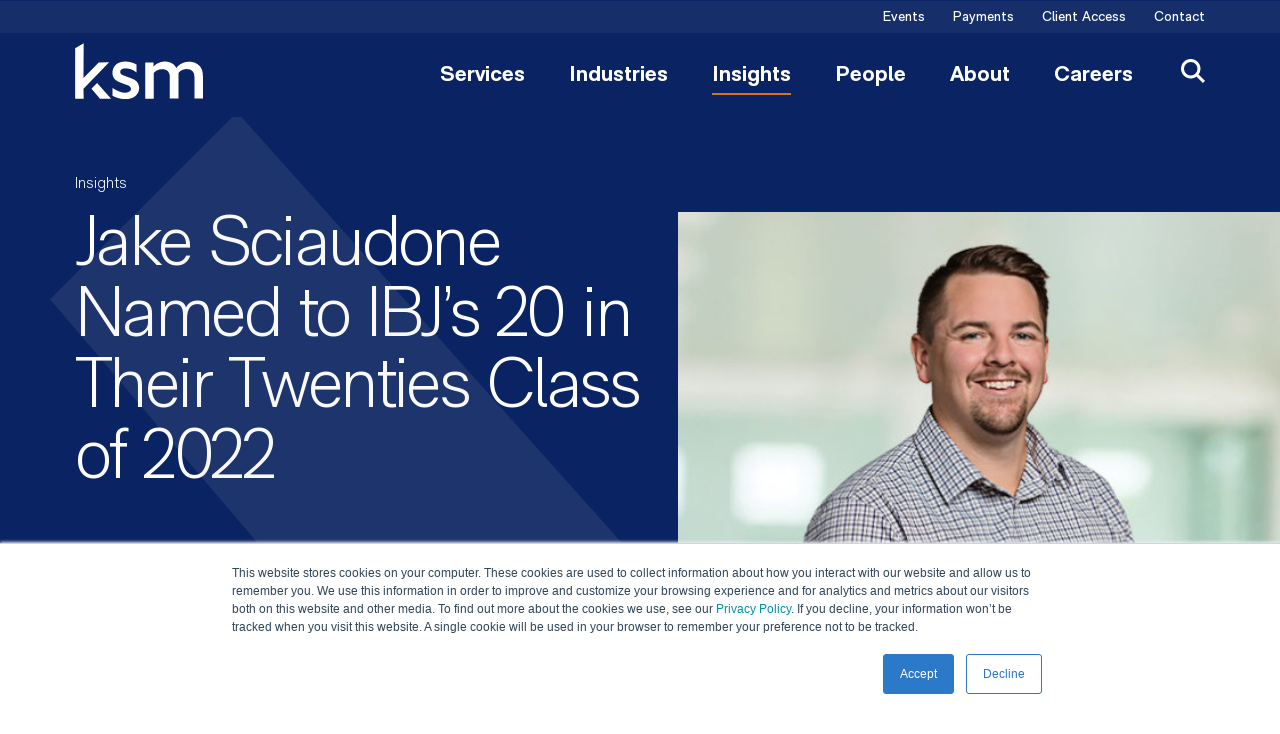

--- FILE ---
content_type: text/html; charset=utf-8
request_url: https://www.ksmcpa.com/insights/jake-sciaudone-named-to-ibjs-20-in-their-twenties-class-of-2022/
body_size: 126482
content:
<!doctype html>
<html data-n-head-ssr lang="en" data-n-head="%7B%22lang%22:%7B%22ssr%22:%22en%22%7D%7D">
  <head >
    <meta data-n-head="ssr" charset="utf-8"><meta data-n-head="ssr" name="viewport" content="width=device-width, initial-scale=1.0"><meta data-n-head="ssr" http-equiv="X-UA-Compatible" content="IE=Edge"><meta data-n-head="ssr" data-hid="description" name="description" content="Jake Sciaudone, manager in KSM’s Real Estate Services Group, has been named to the Indianapolis Business Journal’s 20 in Their Twenties class of 2022."><meta data-n-head="ssr" data-hid="keywords" name="keywords" content="KSM News, Real Estate, Cost Segregation"><meta data-n-head="ssr" data-hid="og:title" property="og:title" content="Jake Sciaudone Named to IBJ’s 20 in Their Twenties Class of 2022 | Insights | KSM (Katz, Sapper & Miller)"><meta data-n-head="ssr" data-hid="og:description" property="og:description" content="Jake Sciaudone, manager in KSM’s Real Estate Services Group, has been named to the Indianapolis Business Journal’s 20 in Their Twenties class of 2022."><meta data-n-head="ssr" data-hid="og:image" property="og:image" content="https://media.ksmcpa.com/wp-content/uploads/2022/08/02122309/Jake-Sciaudone-Headshot-FB-LI.png"><meta data-n-head="ssr" data-hid="og:image:alt" property="og:image:alt" content="Jake Sciaudone Named to IBJ’s 20 in Their Twenties Class of 2022 | Insights | KSM (Katz, Sapper & Miller)"><meta data-n-head="ssr" data-hid="og:url" property="og:url" content="https://www.ksmcpa.com/insights/jake-sciaudone-named-to-ibjs-20-in-their-twenties-class-of-2022/"><meta data-n-head="ssr" data-hid="twitter:card" name="twitter:card" content="summary_large_image"><meta data-n-head="ssr" data-hid="twitter:title" name="twitter:title" content="Jake Sciaudone Named to IBJ’s 20 in Their Twenties Class of 2022 | Insights | KSM (Katz, Sapper & Miller)"><meta data-n-head="ssr" data-hid="twitter:description" name="twitter:description" content="Jake Sciaudone, manager in KSM’s Real Estate Services Group, has been named to the Indianapolis Business Journal’s 20 in Their Twenties class of 2022."><meta data-n-head="ssr" data-hid="twitter:image" name="twitter:image" content="https://media.ksmcpa.com/wp-content/uploads/2022/08/02122317/Jake-Sciaudone-Headshot-Twitter.png"><meta data-n-head="ssr" data-hid="twitter:site" name="twitter:site" content="@ksmcpa"><meta data-n-head="ssr" data-hid="oni_section" name="oni_section" content="insights"><meta data-n-head="ssr" data-hid="oni_section_name" name="oni_section_name" content="Insights"><meta data-n-head="ssr" data-hid="robots" name="robots" content="index, follow"><title>Jake Sciaudone Named to IBJ’s 20 in Their Twenties Class of 2022 | Insights | KSM (Katz, Sapper & Miller)</title><link data-n-head="ssr" rel="preconnect" href="https://fonts.gstatic.com"><link data-n-head="ssr" rel="stylesheet" href="https://fonts.googleapis.com/css2?family=Public+Sans:ital,wght@0,300;0,400;0,700;1,300;1,400;1,700&amp;display=swap"><link data-n-head="ssr" rel="canonical" id="canonical" href="https://www.ksmcpa.com/insights/jake-sciaudone-named-to-ibjs-20-in-their-twenties-class-of-2022/"><script data-n-head="ssr">
        (function(w,d,s,l,i){w[l]=w[l]||[];w[l].push({'gtm.start':
        new Date().getTime(),event:'gtm.js'});var f=d.getElementsByTagName(s)[0],
        j=d.createElement(s),dl=l!='dataLayer'?'&l='+l:'';j.async=true;j.src=
        'https://www.googletagmanager.com/gtm.js?id='+i+dl;f.parentNode.insertBefore(j,f);
        })(window,document,'script','dataLayer','GTM-NWHSRPM');
        </script><script data-n-head="ssr" type="application/ld+json">{"@context":"https://schema.org","@type":"NewsArticle","headline":"Jake Sciaudone Named to IBJ’s 20 in Their Twenties Class of 2022","datePublished":"2022-08-02","dateModified":"2022-08-02","author":{"@type":"Organization","name":"Katz, Sapper & Miller"},"publisher":{"@type":"Organization","name":"Katz, Sapper & Miller","logo":{"@type":"ImageObject","url":"https://media.ksmcpa.com/wp-content/uploads/2020/06/27124441/KSM_2021_Logo-Website.svg"}},"description":"Jake Sciaudone, manager in KSM’s Real Estate Services Group, has been named to the Indianapolis Business Journal’s 20 in Their Twenties class of 2022.","mainEntityOfPage":{"@type":"WebPage","@id":"https://www.ksmcpa.com/insights/jake-sciaudone-named-to-ibjs-20-in-their-twenties-class-of-2022/"},"url":"https://www.ksmcpa.com/insights/jake-sciaudone-named-to-ibjs-20-in-their-twenties-class-of-2022/","articleSection":"Insights","keywords":["KSM News","Real Estate","Cost Segregation"]}</script><link rel="preload" href="/_nuxt/f310030.js" as="script"><link rel="preload" href="/_nuxt/4728851.js" as="script"><link rel="preload" href="/_nuxt/a94bbde.js" as="script"><link rel="preload" href="/_nuxt/621651b.js" as="script"><link rel="preload" href="/_nuxt/6a25956.js" as="script"><link rel="preload" href="/_nuxt/fe9c691.js" as="script"><link rel="preload" href="/_nuxt/3c912b0.js" as="script"><link rel="preload" href="/_nuxt/f756735.js" as="script"><style data-vue-ssr-id="329dd762:0 734d8a41:0 609c70bc:0 73290c32:0 3a7b06c0:0 8f4ecc2e:0 32b68b32:0 d59791e6:0 69c36efb:0 34893728:0 357e2f02:0 478039b8:0 7af2717a:0 29230fbe:0 95cd3f86:0 13d2a762:0">@font-face{font-family:swiper-icons;font-style:normal;font-weight:400;src:url("data:application/font-woff;charset=utf-8;base64, [base64]//wADZ2x5ZgAAAywAAADMAAAD2MHtryVoZWFkAAABbAAAADAAAAA2E2+eoWhoZWEAAAGcAAAAHwAAACQC9gDzaG10eAAAAigAAAAZAAAArgJkABFsb2NhAAAC0AAAAFoAAABaFQAUGG1heHAAAAG8AAAAHwAAACAAcABAbmFtZQAAA/gAAAE5AAACXvFdBwlwb3N0AAAFNAAAAGIAAACE5s74hXjaY2BkYGAAYpf5Hu/j+W2+MnAzMYDAzaX6QjD6/4//Bxj5GA8AuRwMYGkAPywL13jaY2BkYGA88P8Agx4j+/8fQDYfA1AEBWgDAIB2BOoAeNpjYGRgYNBh4GdgYgABEMnIABJzYNADCQAACWgAsQB42mNgYfzCOIGBlYGB0YcxjYGBwR1Kf2WQZGhhYGBiYGVmgAFGBiQQkOaawtDAoMBQxXjg/wEGPcYDDA4wNUA2CCgwsAAAO4EL6gAAeNpj2M0gyAACqxgGNWBkZ2D4/wMA+xkDdgAAAHjaY2BgYGaAYBkGRgYQiAHyGMF8FgYHIM3DwMHABGQrMOgyWDLEM1T9/w8UBfEMgLzE////P/5//f/V/xv+r4eaAAeMbAxwIUYmIMHEgKYAYjUcsDAwsLKxc3BycfPw8jEQA/[base64]/uznmfPFBNODM2K7MTQ45YEAZqGP81AmGGcF3iPqOop0r1SPTaTbVkfUe4HXj97wYE+yNwWYxwWu4v1ugWHgo3S1XdZEVqWM7ET0cfnLGxWfkgR42o2PvWrDMBSFj/IHLaF0zKjRgdiVMwScNRAoWUoH78Y2icB/yIY09An6AH2Bdu/UB+yxopYshQiEvnvu0dURgDt8QeC8PDw7Fpji3fEA4z/PEJ6YOB5hKh4dj3EvXhxPqH/SKUY3rJ7srZ4FZnh1PMAtPhwP6fl2PMJMPDgeQ4rY8YT6Gzao0eAEA409DuggmTnFnOcSCiEiLMgxCiTI6Cq5DZUd3Qmp10vO0LaLTd2cjN4fOumlc7lUYbSQcZFkutRG7g6JKZKy0RmdLY680CDnEJ+UMkpFFe1RN7nxdVpXrC4aTtnaurOnYercZg2YVmLN/d/gczfEimrE/fs/bOuq29Zmn8tloORaXgZgGa78yO9/cnXm2BpaGvq25Dv9S4E9+5SIc9PqupJKhYFSSl47+Qcr1mYNAAAAeNptw0cKwkAAAMDZJA8Q7OUJvkLsPfZ6zFVERPy8qHh2YER+3i/BP83vIBLLySsoKimrqKqpa2hp6+jq6RsYGhmbmJqZSy0sraxtbO3sHRydnEMU4uR6yx7JJXveP7WrDycAAAAAAAH//wACeNpjYGRgYOABYhkgZgJCZgZNBkYGLQZtIJsFLMYAAAw3ALgAeNolizEKgDAQBCchRbC2sFER0YD6qVQiBCv/H9ezGI6Z5XBAw8CBK/m5iQQVauVbXLnOrMZv2oLdKFa8Pjuru2hJzGabmOSLzNMzvutpB3N42mNgZGBg4GKQYzBhYMxJLMlj4GBgAYow/P/PAJJhLM6sSoWKfWCAAwDAjgbRAAB42mNgYGBkAIIbCZo5IPrmUn0hGA0AO8EFTQAA") format("woff")}:root{--swiper-theme-color:#007aff}.swiper-container{list-style:none;margin-left:auto;margin-right:auto;overflow:hidden;padding:0;position:relative;z-index:1}.swiper-container-vertical>.swiper-wrapper{flex-direction:column}.swiper-wrapper{box-sizing:content-box;display:flex;height:100%;position:relative;transition-property:transform;width:100%;z-index:1}.swiper-container-android .swiper-slide,.swiper-wrapper{transform:translateZ(0)}.swiper-container-multirow>.swiper-wrapper{flex-wrap:wrap}.swiper-container-multirow-column>.swiper-wrapper{flex-direction:column;flex-wrap:wrap}.swiper-container-free-mode>.swiper-wrapper{margin:0 auto;transition-timing-function:ease-out}.swiper-container-pointer-events{touch-action:pan-y}.swiper-container-pointer-events.swiper-container-vertical{touch-action:pan-x}.swiper-slide{flex-shrink:0;height:100%;position:relative;transition-property:transform;width:100%}.swiper-slide-invisible-blank{visibility:hidden}.swiper-container-autoheight,.swiper-container-autoheight .swiper-slide{height:auto}.swiper-container-autoheight .swiper-wrapper{align-items:flex-start;transition-property:transform,height}.swiper-container-3d{perspective:75rem}.swiper-container-3d .swiper-cube-shadow,.swiper-container-3d .swiper-slide,.swiper-container-3d .swiper-slide-shadow-bottom,.swiper-container-3d .swiper-slide-shadow-left,.swiper-container-3d .swiper-slide-shadow-right,.swiper-container-3d .swiper-slide-shadow-top,.swiper-container-3d .swiper-wrapper{transform-style:preserve-3d}.swiper-container-3d .swiper-slide-shadow-bottom,.swiper-container-3d .swiper-slide-shadow-left,.swiper-container-3d .swiper-slide-shadow-right,.swiper-container-3d .swiper-slide-shadow-top{height:100%;left:0;pointer-events:none;position:absolute;top:0;width:100%;z-index:10}.swiper-container-3d .swiper-slide-shadow-left{background-image:linear-gradient(270deg,rgba(0,0,0,.5),transparent)}.swiper-container-3d .swiper-slide-shadow-right{background-image:linear-gradient(90deg,rgba(0,0,0,.5),transparent)}.swiper-container-3d .swiper-slide-shadow-top{background-image:linear-gradient(0deg,rgba(0,0,0,.5),transparent)}.swiper-container-3d .swiper-slide-shadow-bottom{background-image:linear-gradient(180deg,rgba(0,0,0,.5),transparent)}.swiper-container-css-mode>.swiper-wrapper{overflow:auto;scrollbar-width:none;-ms-overflow-style:none}.swiper-container-css-mode>.swiper-wrapper::-webkit-scrollbar{display:none}.swiper-container-css-mode>.swiper-wrapper>.swiper-slide{scroll-snap-align:start start}.swiper-container-horizontal.swiper-container-css-mode>.swiper-wrapper{scroll-snap-type:x mandatory}.swiper-container-vertical.swiper-container-css-mode>.swiper-wrapper{scroll-snap-type:y mandatory}:root{--swiper-navigation-size:2.75rem}.swiper-button-next,.swiper-button-prev{align-items:center;color:#007aff;color:var(--swiper-navigation-color,var(--swiper-theme-color));cursor:pointer;display:flex;height:2.75rem;height:var(--swiper-navigation-size);justify-content:center;margin-top:-1.375rem;margin-top:calc(0 - var(--swiper-navigation-size)/2);position:absolute;top:50%;width:1.6875rem;width:calc(var(--swiper-navigation-size)/44*27);z-index:10}.swiper-button-next.swiper-button-disabled,.swiper-button-prev.swiper-button-disabled{cursor:auto;opacity:.35;pointer-events:none}.swiper-button-next:after,.swiper-button-prev:after{font-family:swiper-icons;font-size:2.75rem;font-size:var(--swiper-navigation-size);font-variant:normal;letter-spacing:0;line-height:1;text-transform:none!important;text-transform:none}.swiper-button-prev,.swiper-container-rtl .swiper-button-next{left:.625rem;right:auto}.swiper-button-prev:after,.swiper-container-rtl .swiper-button-next:after{content:"prev"}.swiper-button-next,.swiper-container-rtl .swiper-button-prev{left:auto;right:.625rem}.swiper-button-next:after,.swiper-container-rtl .swiper-button-prev:after{content:"next"}.swiper-button-next.swiper-button-white,.swiper-button-prev.swiper-button-white{--swiper-navigation-color:#fff}.swiper-button-next.swiper-button-black,.swiper-button-prev.swiper-button-black{--swiper-navigation-color:#000}.swiper-button-lock{display:none}.swiper-pagination{position:absolute;text-align:center;transform:translateZ(0);transition:opacity .3s;z-index:10}.swiper-pagination.swiper-pagination-hidden{opacity:0}.swiper-container-horizontal>.swiper-pagination-bullets,.swiper-pagination-custom,.swiper-pagination-fraction{bottom:.625rem;left:0;width:100%}.swiper-pagination-bullets-dynamic{font-size:0;overflow:hidden}.swiper-pagination-bullets-dynamic .swiper-pagination-bullet{position:relative;transform:scale(.33)}.swiper-pagination-bullets-dynamic .swiper-pagination-bullet-active,.swiper-pagination-bullets-dynamic .swiper-pagination-bullet-active-main{transform:scale(1)}.swiper-pagination-bullets-dynamic .swiper-pagination-bullet-active-prev{transform:scale(.66)}.swiper-pagination-bullets-dynamic .swiper-pagination-bullet-active-prev-prev{transform:scale(.33)}.swiper-pagination-bullets-dynamic .swiper-pagination-bullet-active-next{transform:scale(.66)}.swiper-pagination-bullets-dynamic .swiper-pagination-bullet-active-next-next{transform:scale(.33)}.swiper-pagination-bullet{background:#000;border-radius:50%;display:inline-block;height:.5rem;opacity:.2;width:.5rem}button.swiper-pagination-bullet{-webkit-appearance:none;-moz-appearance:none;appearance:none;border:none;box-shadow:none;margin:0;padding:0}.swiper-pagination-clickable .swiper-pagination-bullet{cursor:pointer}.swiper-pagination-bullet:only-child{display:none!important}.swiper-pagination-bullet-active{background:#007aff;background:var(--swiper-pagination-color,var(--swiper-theme-color));opacity:1}.swiper-container-vertical>.swiper-pagination-bullets{right:.625rem;top:50%;transform:translate3d(0,-50%,0)}.swiper-container-vertical>.swiper-pagination-bullets .swiper-pagination-bullet{display:block;margin:.375rem 0}.swiper-container-vertical>.swiper-pagination-bullets.swiper-pagination-bullets-dynamic{top:50%;transform:translateY(-50%);width:.5rem}.swiper-container-vertical>.swiper-pagination-bullets.swiper-pagination-bullets-dynamic .swiper-pagination-bullet{display:inline-block;transition:transform .2s,top .2s}.swiper-container-horizontal>.swiper-pagination-bullets .swiper-pagination-bullet{margin:0 .25rem}.swiper-container-horizontal>.swiper-pagination-bullets.swiper-pagination-bullets-dynamic{left:50%;transform:translateX(-50%);white-space:nowrap}.swiper-container-horizontal>.swiper-pagination-bullets.swiper-pagination-bullets-dynamic .swiper-pagination-bullet{transition:transform .2s,left .2s}.swiper-container-horizontal.swiper-container-rtl>.swiper-pagination-bullets-dynamic .swiper-pagination-bullet{transition:transform .2s,right .2s}.swiper-pagination-progressbar{background:rgba(0,0,0,.25);position:absolute}.swiper-pagination-progressbar .swiper-pagination-progressbar-fill{background:#007aff;background:var(--swiper-pagination-color,var(--swiper-theme-color));height:100%;left:0;position:absolute;top:0;transform:scale(0);transform-origin:left top;width:100%}.swiper-container-rtl .swiper-pagination-progressbar .swiper-pagination-progressbar-fill{transform-origin:right top}.swiper-container-horizontal>.swiper-pagination-progressbar,.swiper-container-vertical>.swiper-pagination-progressbar.swiper-pagination-progressbar-opposite{height:.25rem;left:0;top:0;width:100%}.swiper-container-horizontal>.swiper-pagination-progressbar.swiper-pagination-progressbar-opposite,.swiper-container-vertical>.swiper-pagination-progressbar{height:100%;left:0;top:0;width:.25rem}.swiper-pagination-white{--swiper-pagination-color:#fff}.swiper-pagination-black{--swiper-pagination-color:#000}.swiper-pagination-lock{display:none}.swiper-scrollbar{background:rgba(0,0,0,.1);border-radius:.625rem;position:relative;-ms-touch-action:none}.swiper-container-horizontal>.swiper-scrollbar{bottom:.1875rem;height:.3125rem;left:1%;position:absolute;width:98%;z-index:50}.swiper-container-vertical>.swiper-scrollbar{height:98%;position:absolute;right:.1875rem;top:1%;width:.3125rem;z-index:50}.swiper-scrollbar-drag{background:rgba(0,0,0,.5);border-radius:.625rem;height:100%;left:0;position:relative;top:0;width:100%}.swiper-scrollbar-cursor-drag{cursor:move}.swiper-scrollbar-lock{display:none}.swiper-zoom-container{align-items:center;display:flex;height:100%;justify-content:center;text-align:center;width:100%}.swiper-zoom-container>canvas,.swiper-zoom-container>img,.swiper-zoom-container>svg{max-height:100%;max-width:100%;-o-object-fit:contain;object-fit:contain}.swiper-slide-zoomed{cursor:move}.swiper-lazy-preloader{animation:swiper-preloader-spin 1s linear infinite;border:.25rem solid #007aff;border:.25rem solid var(--swiper-preloader-color,var(--swiper-theme-color));border-radius:50%;border-top:.25rem solid transparent;box-sizing:border-box;height:2.625rem;left:50%;margin-left:-1.3125rem;margin-top:-1.3125rem;position:absolute;top:50%;transform-origin:50%;width:2.625rem;z-index:10}.swiper-lazy-preloader-white{--swiper-preloader-color:#fff}.swiper-lazy-preloader-black{--swiper-preloader-color:#000}@keyframes swiper-preloader-spin{to{transform:rotate(1turn)}}.swiper-container .swiper-notification{left:0;opacity:0;pointer-events:none;position:absolute;top:0;z-index:-1000}.swiper-container-fade.swiper-container-free-mode .swiper-slide{transition-timing-function:ease-out}.swiper-container-fade .swiper-slide{pointer-events:none;transition-property:opacity}.swiper-container-fade .swiper-slide .swiper-slide{pointer-events:none}.swiper-container-fade .swiper-slide-active,.swiper-container-fade .swiper-slide-active .swiper-slide-active{pointer-events:auto}.swiper-container-cube{overflow:visible}.swiper-container-cube .swiper-slide{backface-visibility:hidden;height:100%;pointer-events:none;transform-origin:0 0;visibility:hidden;width:100%;z-index:1}.swiper-container-cube .swiper-slide .swiper-slide{pointer-events:none}.swiper-container-cube.swiper-container-rtl .swiper-slide{transform-origin:100% 0}.swiper-container-cube .swiper-slide-active,.swiper-container-cube .swiper-slide-active .swiper-slide-active{pointer-events:auto}.swiper-container-cube .swiper-slide-active,.swiper-container-cube .swiper-slide-next,.swiper-container-cube .swiper-slide-next+.swiper-slide,.swiper-container-cube .swiper-slide-prev{pointer-events:auto;visibility:visible}.swiper-container-cube .swiper-slide-shadow-bottom,.swiper-container-cube .swiper-slide-shadow-left,.swiper-container-cube .swiper-slide-shadow-right,.swiper-container-cube .swiper-slide-shadow-top{backface-visibility:hidden;z-index:0}.swiper-container-cube .swiper-cube-shadow{bottom:0;height:100%;left:0;opacity:.6;position:absolute;width:100%;z-index:0}.swiper-container-cube .swiper-cube-shadow:before{background:#000;bottom:0;content:"";filter:blur(3.125rem);left:0;position:absolute;right:0;top:0}.swiper-container-flip{overflow:visible}.swiper-container-flip .swiper-slide{backface-visibility:hidden;pointer-events:none;z-index:1}.swiper-container-flip .swiper-slide .swiper-slide{pointer-events:none}.swiper-container-flip .swiper-slide-active,.swiper-container-flip .swiper-slide-active .swiper-slide-active{pointer-events:auto}.swiper-container-flip .swiper-slide-shadow-bottom,.swiper-container-flip .swiper-slide-shadow-left,.swiper-container-flip .swiper-slide-shadow-right,.swiper-container-flip .swiper-slide-shadow-top{backface-visibility:hidden;z-index:0}.component-wrapper{margin-bottom:3.75rem}.component-wrapper:last-of-type{margin-bottom:0}@media(min-width:784px){.component-wrapper{margin-bottom:6.25rem}}

/*! normalize-scss | MIT/GPLv2 License | bit.ly/normalize-scss */html{font-family:sans-serif;line-height:1.5em;-ms-text-size-adjust:100%;-webkit-text-size-adjust:100%}body{margin:0}article,aside,footer,header,nav,section{display:block}h1,h2,h3,h4,h5,h6{font-size:1em;line-height:1.5em;margin:1.5em 0}blockquote,dl,ol,ul{margin:1.5em 0}dd,ol ol,ol ul,ul ol,ul ul{margin:0}ol,ul{padding:0}figcaption,figure{display:block}figure{margin:1.5em 0}hr{box-sizing:content-box;height:0;overflow:visible}p,pre{margin:1.5em 0}pre{font-family:monospace,monospace;font-size:1em}a{background-color:transparent;-webkit-text-decoration-skip:objects}abbr[title]{border-bottom:none;text-decoration:underline;-webkit-text-decoration:underline dotted;text-decoration:underline dotted}b,strong{font-weight:inherit;font-weight:bolder}code,kbd,samp{font-family:monospace,monospace;font-size:1em}dfn{font-style:italic}mark{background-color:#ff0;color:#000}small{font-size:80%}sub,sup{font-size:75%;line-height:0;position:relative;vertical-align:baseline}sub{bottom:-.25em}sup{top:-.5em}audio,video{display:inline-block}audio:not([controls]){display:none;height:0}img{border-style:none}svg:not(:root){overflow:hidden}button,input,optgroup,select,textarea{font-family:sans-serif;font-size:100%;line-height:1.5em;margin:0}button{overflow:visible}button,select{text-transform:none}[type=reset],[type=submit],button,html [type=button]{-webkit-appearance:button}[type=button]::-moz-focus-inner,[type=reset]::-moz-focus-inner,[type=submit]::-moz-focus-inner,button::-moz-focus-inner{border-style:none;padding:0}[type=button]:-moz-focusring,[type=reset]:-moz-focusring,[type=submit]:-moz-focusring,button:-moz-focusring{outline:.0625rem dotted ButtonText}input{overflow:visible}[type=checkbox],[type=radio]{box-sizing:border-box;padding:0}[type=number]::-webkit-inner-spin-button,[type=number]::-webkit-outer-spin-button{height:auto}[type=search]{-webkit-appearance:textfield;outline-offset:-.125rem}[type=search]::-webkit-search-cancel-button,[type=search]::-webkit-search-decoration{-webkit-appearance:none}::-webkit-file-upload-button{-webkit-appearance:button;font:inherit}fieldset{padding:.35em .75em .625em}legend{box-sizing:border-box;color:inherit;display:table;max-width:100%;padding:0;white-space:normal}progress{display:inline-block;vertical-align:baseline}textarea{overflow:auto}details{display:block}summary{display:list-item}menu{display:block;margin:1.5em 0;padding:0}menu menu,ol menu,ul menu{margin:0}canvas{display:inline-block}[hidden],template{display:none}html{box-sizing:border-box;font-size:100%;font-synthesis:style}*,:after,:before{box-sizing:inherit;outline:none}body{text-rendering:optimizeLegibility;-webkit-font-smoothing:antialiased;-moz-osx-font-smoothing:grayscale;overflow-x:hidden;position:relative}#__layout,#__nuxt,body,html{height:100%}main{display:block}a{-webkit-text-decoration:none;text-decoration:none}a,button{color:inherit}a:focus,button:focus,input:focus,textarea:focus{outline:.0625rem dotted}ul{list-style-type:none;margin:0;padding:0}li{margin-bottom:0}blockquote,p{margin-top:0}blockquote:last-child,p:last-child{margin-bottom:0}h1,h2,h3,h4,h5,h6{margin:0}fieldset{border:0;margin:0;padding:0}figure{margin:0}address{font-style:normal}img{max-width:100%}.svg{color:inherit;display:inline-block;fill:inherit;font-size:inherit;height:1em;transition:all .3s cubic-bezier(.77,0,.175,1);vertical-align:-.125em;width:1em}.page-enter-active,.page-leave-active{transition:opacity .5s}.page-enter,.page-leave-to{opacity:0}@font-face{font-family:"RM Neue Light";font-style:normal;font-weight:400;src:url(/fonts/RMNeue-Light.eot);src:url(/fonts/RMNeue-Light.woff2) format("woff2"),url(/fonts/RMNeue-Light.woff) format("woff"),url(/fonts/RMNeue-Light.ttf) format("truetype")}@font-face{font-family:"RM Neue Light Italic";font-style:normal;font-weight:400;src:url(/fonts/RMNeue-Light-Italic.eot);src:url(/fonts/RMNeue-Light-Italic.woff2) format("woff2"),url(/fonts/RMNeue-Light-Italic.woff) format("woff"),url(/fonts/RMNeue-Light-Italic.ttf) format("truetype")}@font-face{font-family:"RM Neue Regular";font-style:normal;font-weight:400;src:url(/fonts/RMNeue-Regular.eot);src:url(/fonts/RMNeue-Regular.woff2) format("woff2"),url(/fonts/RMNeue-Regular.woff) format("woff"),url(/fonts/RMNeue-Regular.ttf) format("truetype")}@font-face{font-family:"RM Neue Italic";font-style:normal;font-weight:400;src:url(/fonts/RMNeue-Italic.eot);src:url(/fonts/RMNeue-Italic.woff2) format("woff2"),url(/fonts/RMNeue-Italic.woff) format("woff"),url(/fonts/RMNeue-Italic.ttf) format("truetype")}@font-face{font-family:"RM Neue Bold";font-style:normal;font-weight:400;src:url(/fonts/RMNeue-Bold.eot);src:url(/fonts/RMNeue-Bold.woff2) format("woff2"),url(/fonts/RMNeue-Bold.woff) format("woff"),url(/fonts/RMNeue-Bold.ttf) format("truetype")}@font-face{font-family:"RM Neue Bold Italic";font-style:normal;font-weight:400;src:url(/fonts/RMNeue-Bold-Italic.eot);src:url(/fonts/RMNeue-Bold-Italic.woff2) format("woff2"),url(/fonts/RMNeue-Bold-Italic.woff) format("woff"),url(/fonts/RMNeue-Bold-Italic.ttf) format("truetype")}@font-face{font-family:"RM Neue Black";font-style:normal;font-weight:400;src:url(/fonts/RMNeue-Black.eot);src:url(/fonts/RMNeue-Black.woff2) format("woff2"),url(/fonts/RMNeue-Black.woff) format("woff"),url(/fonts/RMNeue-Black.ttf) format("truetype")}@font-face{font-family:"RM Neue Black Italic";font-style:normal;font-weight:400;src:url(/fonts/RMNeue-Black-Italic.eot);src:url(/fonts/RMNeue-Black-Italic.woff2) format("woff2"),url(/fonts/RMNeue-Black-Italic.woff) format("woff"),url(/fonts/RMNeue-Black-Italic.ttf) format("truetype")}body{font-family:"Public Sans",sans-serif;font-size:1rem;font-weight:300;line-height:1.625rem}p a{color:#2c78c9;font-weight:400;transition:color .4s cubic-bezier(.77,0,.175,1)}p a:hover{color:#0a2463}strong{font-family:"RM Neue Bold",sans-serif;font-weight:400}blockquote{color:#2c78c9;font-family:"RM Neue Light",sans-serif;font-size:2rem;letter-spacing:-.05em;line-height:2.375rem;margin:3rem 1.25rem;max-width:43.125rem;position:relative}@media(min-width:784px){blockquote{font-size:2.75rem;line-height:3.125rem}}blockquote:before{content:url(/images/quote.svg);left:-1.25rem;position:absolute;top:-1.125rem}@media(min-width:784px){blockquote{margin:2.5rem auto 3.5rem}blockquote:before{left:-4.375rem;top:.625rem}}.btn,.btn-fill{border:0;cursor:pointer;font-family:"Public Sans",sans-serif;font-size:.75rem;font-weight:700;letter-spacing:.17em;line-height:1;text-transform:uppercase}.btn-fill:focus,.btn:focus{outline:.0625rem dotted}@media(min-width:784px){.btn,.btn-fill{font-size:1rem}}.btn{display:inline-block;padding-top:.75rem}.btn:after{background-color:#e26e17;content:"";display:block;height:.125rem;margin-top:.75rem;transition:width .5s cubic-bezier(.77,0,.175,1);width:100%}.btn--white{color:#fff}.btn--blue,.btn--white{transition:color .5s cubic-bezier(.77,0,.175,1)}.btn--blue{color:#0a2463}.btn--non-underline:after{content:none}.btn--short-underline{min-width:3.75rem}.btn--short-underline:after{width:3.75rem}.btn:hover:after{width:100%}.btn--white:hover{color:#dcdad8}.btn--blue:hover{color:#8592b1}.btn-fill{border-radius:1.25rem;display:block;padding:1.25rem;text-align:center;transition:background-color .3s cubic-bezier(.77,0,.175,1),color .3s cubic-bezier(.77,0,.175,1)}.btn-fill--full{width:100%}.btn-fill--inline{display:inline-block;margin:1rem 0}.btn-fill--orange{background-color:#e26e17;color:#fff!important}@media(min-width:784px){.btn-fill--orange:hover{background-color:#2c78c9}}button{background:transparent;border:0;cursor:pointer;margin:0;padding:0;text-align:inherit}.grid--mobile-split{align-items:flex-start;display:flex;flex-wrap:wrap;margin-left:-1.25rem;margin-right:-1.25rem}.grid--mobile-split .grid__col{margin-left:1.25rem;margin-right:1.25rem;width:calc(50% - 2.5rem)}.grid--mobile-split .grid__col:nth-child(2){margin-top:0}.grid__col:not(:first-child){margin-top:2.5rem}@media(min-width:784px){.grid{align-items:flex-start;display:flex;flex-wrap:wrap;margin-left:-1.25rem;margin-right:-1.25rem}.grid__col{margin-left:1.25rem;margin-right:1.25rem;width:calc(50% - 2.5rem)}.grid__col:nth-child(2){margin-top:0}}@media(min-width:980px){.grid--three-desktop .grid__col{width:calc(33.3334% - 2.5rem)}.grid--three-desktop .grid__col:nth-child(3){margin-top:0}.grid--four-desktop .grid__col{width:calc(25% - 2.5rem)}.grid--four-desktop .grid__col:nth-child(3),.grid--four-desktop .grid__col:nth-child(4){margin-top:0}}.fadeable,[v-fadeable]{opacity:0;transform:translateY(.375rem);transition:opacity .3s cubic-bezier(.77,0,.175,1),transform .3s cubic-bezier(.77,0,.175,1);transition-duration:1s}.fadeable--animate{opacity:1;transform:translateY(0);transition-delay:.3s}
.nuxt-progress{background-color:#000;height:.125rem;left:0;opacity:1;position:fixed;right:0;top:0;transition:width .1s,opacity .4s;width:0;z-index:999999}.nuxt-progress.nuxt-progress-notransition{transition:none}.nuxt-progress-failed{background-color:red}
.component-wrapper[data-v-79a92000]{margin-bottom:3.75rem}.component-wrapper[data-v-79a92000]:last-of-type{margin-bottom:0}@media(min-width:784px){.component-wrapper[data-v-79a92000]{margin-bottom:6.25rem}}.main-layout[data-v-79a92000]{overflow:hidden}.main-layout__skip-to[data-v-79a92000]{height:.0625rem;width:.0625rem;clip:rect(0,0,0,0);margin:-.0625rem;overflow:hidden;position:absolute;top:0;transition:color .4s ease,background-color .4s ease;z-index:20}.main-layout__skip-to[data-v-79a92000]:focus{background-color:#2c78c9;color:#f5f5f5;height:auto;width:auto;clip:auto;display:inline-block;margin:0;overflow:visible;padding:.25em 1em}
.component-wrapper{margin-bottom:3.75rem}.component-wrapper:last-of-type{margin-bottom:0}@media(min-width:784px){.component-wrapper{margin-bottom:6.25rem}}.global-header{background-color:#0a2463;color:#fff;max-width:100%;position:relative;transform:translateY(.0625rem);width:100%;z-index:15}.global-header__logo{flex-shrink:0}.global-header__logo-image{width:8rem}.global-header__secondary{background-color:hsla(0,0%,100%,.05);padding:.125rem 1.25rem;width:100%}.global-header__secondary-links{display:flex;justify-content:flex-end;width:100%}.global-header__main{align-items:center;display:flex;justify-content:space-between;padding-left:1.25rem;position:relative}.global-header__links{display:none}.global-header__link{font-family:"RM Neue Bold",sans-serif;font-size:1.375rem;line-height:1;margin-left:2.75rem;padding-bottom:.5rem;transition:color .4s cubic-bezier(.77,0,.175,1)}.global-header__links-cta{display:none}.global-header__link-secondary{font-family:"RM Neue Regular",sans-serif;font-size:.875rem;line-height:1;margin-left:1.75rem;transition:color .4s cubic-bezier(.77,0,.175,1)}.global-header__menu,.global-header__search{background:#0a2463;border:0;cursor:pointer;padding:1.3125rem 1.4375rem;-webkit-text-decoration:none;text-decoration:none}.global-header__menu--active,.global-header__search--active{background:#f5f5f5}.global-header__search-input,.global-header__search-open{display:none}.global-header__search-icon{fill:#fff;height:1.5rem;width:1.5rem}.global-header__search-close{display:none}.global-header__search-close-icon{fill:#fff;height:.8125rem;width:.8125rem}.global-header__menu-icon{fill:#fff;height:1.4375rem;width:1.875rem}.global-header__mobile-close-icon{fill:#e26e17;height:1.5rem;width:1.5rem}.global-header__mobile-menu{background-color:#f5f5f5;height:88vh;max-height:0;position:absolute;transition:max-height 1s cubic-bezier(.77,0,.175,1);width:100%;z-index:10}.global-header__mobile-menu--open{max-height:88vh;overflow-x:hidden;overflow-y:scroll}.global-header__links-search{align-items:baseline;display:flex;justify-content:flex-end}@media(min-width:1024px){.global-header__main{align-items:center;padding:0 4.6875rem}.global-header__secondary{padding:.125rem 4.6875rem}.global-header__links{display:flex;justify-content:flex-end;margin-right:3rem}.global-header__links-search{flex-basis:0%}.global-header__link{display:inline-block;font-size:1.375rem;padding-bottom:0}.global-header__link--active:after{width:100%!important}.global-header__link:after{background-color:#e26e17;content:"";display:block;height:.125rem;margin-top:.375rem;transition:width .5s cubic-bezier(.77,0,.175,1);width:0}.global-header__link:hover:after{width:100%}.global-header__link-secondary{display:inline-block}.global-header__link-secondary:hover:after{width:100%}.global-header__link-secondary:after{background-color:#e26e17;content:"";display:block;height:.125rem;margin-top:.25rem;transition:width .5s cubic-bezier(.77,0,.175,1);width:0}.global-header__link-nav{padding:1.875rem 0 1.375rem}.global-header__link-nav--active .global-header__child-wrapper,.global-header__link-nav:hover .global-header__child-wrapper{display:block;max-height:112.5rem;opacity:1;visibility:visible;z-index:99}.global-header__child-wrapper{background-color:#f5f5f5;color:#0a2463;left:0;max-height:0;opacity:0;padding:3.125rem 5rem 5rem;position:absolute;top:5.125rem;transition:max-height 1s cubic-bezier(.77,0,.175,1);visibility:hidden;width:100%}.global-header__child-wrapper--small{display:block;left:auto;right:0;width:31.875rem}.global-header__child-wrapper--small .global-header__inner-wrap{display:block}.global-header__child-wrapper--small .global-header__second-level{display:block;padding-bottom:0;width:100%}.global-header__child-wrapper--small .global-header__second-level:last-of-type{margin-bottom:2.5rem}.global-header__child-wrapper--small .global-header__grandchild:last-of-type{border-bottom:none}.global-header__inner-wrap,.global-header__second-level{display:flex;justify-content:space-between}.global-header__second-level{padding-bottom:2.5rem;transition:all 1s cubic-bezier(.77,0,.175,1);width:calc(33.33333% - .9375rem)}.global-header__second-level--industries{display:block}.global-header__links-cta{bottom:3.75rem;display:inline-block;margin-top:-1.5em;position:absolute}.global-header__child{font-family:"RM Neue Bold",sans-serif;font-size:1.125rem;padding:.25rem 0;width:100%}.global-header__child--border{border-bottom:.0625rem solid #dcdad8;width:100%}.global-header__child--border:first-of-type{margin-top:.375rem}.global-header__child-link,.global-header__grandchild-link{transition:color .3s cubic-bezier(.77,0,.175,1)}.global-header__child-link:hover,.global-header__grandchild-link:hover{color:#8592b1}.global-header__child-link--subheader,.global-header__grandchild-link--subheader{color:#4f4f4f;font-size:.875rem;letter-spacing:.17em;margin-top:1.25rem;text-transform:uppercase}.global-header__child-link--subheader:after,.global-header__grandchild-link--subheader:after{content:none}.global-header__child-link--subheader:hover,.global-header__grandchild-link--subheader:hover{color:#4f4f4f}.global-header__grandchild{border-bottom:.0625rem solid #dcdad8;font-family:"RM Neue Regular",sans-serif;font-size:1.125rem;padding:.25rem 0;width:100%}.global-header__grandchild:first-of-type{border-top:.0625rem solid #dcdad8;margin-top:.375rem}.global-header__grandchild:last-of-type{margin-bottom:-.0625rem}.global-header__subheader-links .global-header__grandchild:first-of-type{border-top:0}.global-header__menu,.global-header__search{display:none}.global-header__search-open{background:transparent;border:0;cursor:pointer;display:block;padding:0;-webkit-text-decoration:none;text-decoration:none;transform:translateX(0);transition:transform 1s cubic-bezier(.77,0,.175,1)}.global-header__search-open--move-left{transform:translateX(-.9375rem)}.global-header__search-input{background-color:transparent;border:0;color:#fff;display:block;padding-bottom:.375rem;padding-left:2.125rem;width:100%}.global-header__search-input::-moz-placeholder{color:hsla(0,0%,96%,.75);font-family:"Public Sans",sans-serif;font-size:1.125rem;font-style:italic;font-weight:400}.global-header__search-input::placeholder{color:hsla(0,0%,96%,.75);font-family:"Public Sans",sans-serif;font-size:1.125rem;font-style:italic;font-weight:400}.global-header__search-desktop{border:0;border-bottom:.0625rem solid #fff;display:flex;flex-wrap:nowrap;padding:0;transform:translateX(0);transition:transform 1s cubic-bezier(.77,0,.175,1),width 1s cubic-bezier(.77,0,.175,1),visibility 1ms linear 1s;visibility:hidden;width:0}.global-header__search-desktop--open{transform:translateX(-2.25rem);transition:transform 1s cubic-bezier(.77,0,.175,1),width 1s cubic-bezier(.77,0,.175,1);visibility:visible;width:18.75rem}.global-header__search-close{background:transparent;border:0;cursor:pointer;display:block;opacity:0;padding:0;-webkit-text-decoration:none;text-decoration:none;transition:all 1s ease-in-out}.global-header__search-close--visible{opacity:1;visibility:visible;z-index:1}.global-header__mobile-menu{display:none}}
.component-wrapper{margin-bottom:3.75rem}.component-wrapper:last-of-type{margin-bottom:0}@media(min-width:784px){.component-wrapper{margin-bottom:6.25rem}}@media(min-width:768px){.insights-detail__keywords-share-wrapper{align-items:baseline;display:flex;margin-top:-5.625rem;width:100%}.insights-detail__keywords{flex-grow:1}.insights-detail__tools{flex-shrink:0}}
.component-wrapper{margin-bottom:3.75rem}.component-wrapper:last-of-type{margin-bottom:0}@media(min-width:784px){.component-wrapper{margin-bottom:6.25rem}}.page-hero{background-color:#0a2463;display:flex;flex-wrap:wrap;padding:0 0 3.75rem 1.25rem;position:relative;width:100%}.page-hero__main{flex-grow:1;width:100%}.page-hero__main--flex{display:flex;flex-direction:column-reverse;min-height:15.625rem;z-index:0}.page-hero__text-wrapper{padding-right:1.25rem}.page-hero__title{color:#fff;font-family:"RM Neue Light",sans-serif;font-size:4.4375rem;font-size:3.125rem;font-weight:300;letter-spacing:-.05em;line-height:1;margin:3.125rem 0}.page-hero__description{color:#fff;font-family:"Public Sans",sans-serif;font-size:1rem;font-size:1.125rem;font-weight:300;line-height:1.625rem;max-width:37.5rem}.page-hero__image{margin-left:1.5rem;z-index:0}.page-hero__picture{background-repeat:no-repeat;background-size:cover;padding-bottom:74.6268656716%;top:0;width:100%}.page-hero__breadcrumbs{line-break:1.2;margin-bottom:1rem;max-width:37.5rem;padding-top:.5rem}.page-hero__crumb{color:#fff;font-family:"RM Neue Bold",sans-serif;font-weight:700;line-height:1}.page-hero__crumb:after{content:url(/images/crumb-chevron.svg);margin:0 .5rem}.page-hero__crumb:last-of-type{cursor:default;font-family:"RM Neue Light",sans-serif;font-weight:300}.page-hero__crumb:last-of-type:after{content:""}.page-hero__background-shape{bottom:-3.75rem;fill:hsla(0,0%,78%,.5);height:32.0625rem;left:-8.75rem;opacity:.2;pointer-events:none;position:absolute;width:40.3125rem}@media(min-width:640px){.page-hero__picture{background-position:50%;padding-bottom:50%}}@media(min-width:980px){.page-hero{padding:2.875rem 0 4.6875rem 4.6875rem;position:static}.page-hero--flex{margin-bottom:7.8125rem;min-height:26.875rem}.page-hero__wrapper{position:relative}.page-hero__main--flex{align-items:stretch;flex-direction:row;justify-content:space-between}.page-hero__image{flex-shrink:0;max-width:50%;position:relative;width:31.25rem}.page-hero__picture{background-position:center 30%;bottom:-10rem;padding-bottom:0;position:absolute;right:0;top:0}.page-hero__text-wrapper{padding-right:0}.page-hero__text-wrapper--flex{max-width:37.5rem}.page-hero__title{margin-top:0;max-width:75rem}.page-hero__background-shape{height:32.0625rem;left:3.125rem;top:7rem;width:40.3125rem}}@media(min-width:1024px){.page-hero__title{font-family:"RM Neue Light",sans-serif;font-size:4.4375rem;font-weight:300;letter-spacing:-.05em;line-height:1}.page-hero__image{flex-grow:1;width:37.5rem}.page-hero__picture{bottom:-15.625rem}}@media(min-width:1280px){.page-hero__image{width:47.5rem}}
.component-wrapper{margin-bottom:3.75rem}.component-wrapper:last-of-type{margin-bottom:0}@media(min-width:784px){.component-wrapper{margin-bottom:6.25rem}}.page-detail{margin-left:auto;margin-right:auto;max-width:100rem}.page-detail__inner{padding:3.75rem 1.25rem}@media(min-width:784px){.page-detail__inner{padding:4.6875rem 12%;position:relative;z-index:1}}@media(min-width:1024px){.page-detail__inner{padding-left:15%;padding-right:15%}}@media(min-width:1280px){.page-detail__inner{padding-left:18%;padding-right:18%}}
.component-wrapper{margin-bottom:3.75rem}.component-wrapper:last-of-type{margin-bottom:0}@media(min-width:784px){.component-wrapper{margin-bottom:6.25rem}}.meta-details{margin-bottom:1.875rem}.meta-details__detail{font-family:"Public Sans",sans-serif;font-size:1rem;font-weight:300;margin-bottom:.3125rem}.meta-details__header{display:block;font-weight:900}.meta-details__item{display:block}.meta-details__item--linked{color:#2c78c9;display:inline;font-weight:700;transition:color .4s cubic-bezier(.77,0,.175,1)}.meta-details__item--linked:hover{color:#0a2463}
.component-wrapper{margin-bottom:3.75rem}.component-wrapper:last-of-type{margin-bottom:0}@media(min-width:784px){.component-wrapper{margin-bottom:6.25rem}}.rte img{display:block;height:auto!important;margin-bottom:1em;position:relative}.rte--large{font-size:1.25rem;line-height:1.875rem}.rte h2{font-size:1.85rem;line-height:1.1}.rte h2,.rte h3{font-family:"RM Neue Bold",sans-serif;font-weight:700;margin-bottom:1rem}.rte h3{font-size:1.4rem}.rte h3,.rte h4{line-height:1.75rem}.rte h4{font-family:"RM Neue Bold",sans-serif;font-size:1.125rem;font-style:italic;font-weight:700;margin-bottom:.625rem}.rte h5{color:#2c78c9;font-family:"RM Neue Black",sans-serif;font-size:1rem;font-weight:900;letter-spacing:.1em;line-height:1rem}.rte h5,.rte h6{margin-bottom:.375rem;text-transform:uppercase}.rte h6{color:#828282;font-family:"RM Neue Bold",sans-serif;font-size:.75rem;font-weight:700;line-height:1.25rem}.rte ol,.rte p,.rte ul{margin-bottom:1.25rem}.rte ol,.rte ul{padding-left:1.25em}.rte ol:last-child,.rte ul:last-child{margin-bottom:0}.rte ul{list-style-type:disc;padding-left:2.4375rem}.rte ul li{margin-bottom:.5rem}.rte ol{padding-left:2.4375rem}.rte ol li{margin-bottom:.5rem}.rte ol li ol,.rte ul li ol,.rte ul li ul{margin-top:.5rem;padding-left:1.1875rem}.rte ul li{list-style-type:disc}.rte ul ul li{list-style-type:circle}.rte ul ul ul li{list-style-type:square}.rte ul ul ul ul li{list-style-type:disc}.rte ul ul ul ul ul li{list-style-type:circle}.rte ul ul ul ul ul ul li{list-style-type:square}.rte ol ::marker{color:#000}.rte ol li{list-style-type:decimal}.rte ol ol li{list-style-type:lower-alpha}.rte ol ol ol li{list-style-type:lower-roman}.rte ol ol ol ol li{list-style-type:decimal}.rte ol ol ol ol ol li{list-style-type:lower-alpha}.rte ol ol ol ol ol ol li{list-style-type:lower-roman}.rte a{color:#2c78c9}.rte .aligncenter{display:block;margin-left:auto;margin-right:auto}@media(min-width:640px){.rte .alignleft{float:left;margin-right:1em}.rte .alignright{float:right;margin-left:1em}}@media(min-width:784px){.rte{font-size:1.125rem;line-height:1.65}.rte--large{font-size:1.375rem;line-height:1.45}.rte a:hover{color:#8592b1}}.rte .hs-cta-wrapper{display:block;text-align:center}strong{font-weight:700}table{border-collapse:collapse;margin:1.75rem auto;table-layout:fixed;width:90%!important}tbody>tr>td{border-right:.0625rem solid #000}tbody>tr>td:last-of-type{border-right:0}tbody>tr:first-of-type>td:first-of-type{border-left:none}tbody>tr:first-of-type>td:last-of-type{border-right:none}table caption{background-color:#0a2463;border-top:.0625rem solid #000;font-size:1.25rem}table caption,tbody>tr:first-of-type td,th{color:#fff;font-weight:700;line-height:1.4em;padding:.625rem;text-align:center}tbody>tr:first-of-type td,th{background-color:#2c78c9;border-left:.0625rem solid #96bce4!important;border-right:.0625rem solid #96bce4!important;border-top:.0625rem solid #96bce4;font-size:1.125rem}td{padding:.625rem}tr:nth-child(2n){background-color:#f5f5f5}tr:nth-child(odd){background-color:#dcdad8}
.component-wrapper{margin-bottom:3.75rem}.component-wrapper:last-of-type{margin-bottom:0}@media(min-width:784px){.component-wrapper{margin-bottom:6.25rem}}.keywords{align-items:baseline;display:flex;flex-wrap:wrap;font-size:1rem;margin-right:3.125rem}.keywords__title{color:#2c78c9;font-weight:900;letter-spacing:.17em;line-height:1;margin-right:.5rem;text-transform:uppercase}.keywords__keyword,.keywords__title{font-family:"Public Sans",sans-serif}.keywords__keyword{color:#0a2463;font-weight:300;transition:color .4s cubic-bezier(.77,0,.175,1)}.keywords__keyword:hover{color:#8592b1}.keywords__keyword:not(:last-of-type):after{content:",";margin-right:.25rem}
.component-wrapper{margin-bottom:3.75rem}.component-wrapper:last-of-type{margin-bottom:0}@media(min-width:784px){.component-wrapper{margin-bottom:6.25rem}}.share-tools{align-items:baseline;display:flex;font-size:1rem}.share-tools__title{color:#2c78c9;font-family:"Public Sans",sans-serif;font-weight:900;letter-spacing:.17em;line-height:1;margin-right:1.25rem;text-transform:uppercase}.share-tools__links{display:flex;justify-content:center;margin:2.5rem 0}.share-tools__icon{fill:#e26e17;height:1.25rem;margin-right:1.25rem;width:1.25rem}@media(min-width:784px){.share-tools__icon:hover{fill:#2c78c9}}
.component-wrapper{margin-bottom:3.75rem}.component-wrapper:last-of-type{margin-bottom:0}@media(min-width:784px){.component-wrapper{margin-bottom:6.25rem}}.card-list__title{font-family:"RM Neue Black",sans-serif;font-size:1rem;font-weight:900;letter-spacing:.1em;line-height:1rem;margin-bottom:1.875rem;text-transform:uppercase}.card-list__item+.card-list__item{margin-top:1.875rem}.card-list__cta{max-width:-moz-fit-content;max-width:fit-content}@media(min-width:784px){.card-list__wrapper{display:flex;flex-wrap:wrap;justify-content:flex-start}.card-list__item{margin-right:.9375rem}.card-list__item+.card-list__item{margin-top:0}}
.component-wrapper{margin-bottom:3.75rem}.component-wrapper:last-of-type{margin-bottom:0}@media(min-width:784px){.component-wrapper{margin-bottom:6.25rem}}.page{max-width:100rem}.page__inner{padding:3.75rem 1.25rem}@media(min-width:784px){.page__inner{padding:6.25rem 4.6875rem}.page__inner--homepage{padding-top:5rem}}
.component-wrapper{margin-bottom:3.75rem}.component-wrapper:last-of-type{margin-bottom:0}@media(min-width:784px){.component-wrapper{margin-bottom:6.25rem}}.content-list__title{font-family:"RM Neue Black",sans-serif;font-size:1rem;font-weight:900;letter-spacing:.1em;line-height:1rem;margin-bottom:1.875rem;text-transform:uppercase}.content-list__list{margin-bottom:1rem}.content-list__item{margin-bottom:2.5rem;max-width:17.5rem}.content-list__item-title{color:#0a2463;font-family:"RM Neue Bold",sans-serif;font-size:1.375rem;font-weight:700;line-height:1.625rem;transition:color .4s cubic-bezier(.77,0,.175,1)}.content-list__item-title:hover{color:#8592b1}.content-list__item-date{color:#a0a0a0;display:block;font-family:"Public Sans",sans-serif;font-size:1rem;font-weight:400;margin-top:.5rem}@media(min-width:784px){.content-list__list{margin-bottom:1.875rem}.content-list__item{margin-bottom:0}}
.component-wrapper{margin-bottom:3.75rem}.component-wrapper:last-of-type{margin-bottom:0}@media(min-width:784px){.component-wrapper{margin-bottom:6.25rem}}.promo{color:#fff;overflow:hidden;padding:3.75rem 1.5rem;position:relative}.promo__color--light,.promo__color--light-blue{background-color:#2c78c9}.promo__color--blue,.promo__color--dark-blue{background-color:#0a2463}.promo__text-wrapper,.promo__title-wrapper{position:relative;z-index:1}.promo__title{font-family:"RM Neue Light",sans-serif;font-size:4.4375rem;font-size:2.8125rem;font-weight:300;letter-spacing:-.05em;line-height:1;max-width:35rem}.promo__text{font-family:"Public Sans",sans-serif;font-size:1.125rem;font-weight:300;line-height:1.875rem;margin-bottom:2.5rem;max-width:31.25rem}.promo__shape{left:-40%;position:absolute;top:0;z-index:0}@media(min-width:784px){.promo{align-items:center;display:flex;justify-content:space-between;max-height:19.6875rem;padding:6.5625rem 4.6875rem}.promo__title{font-size:3.375rem}.promo__text{font-size:1.5rem}.promo__shape{left:25%;position:absolute;top:0}}@media(min-width:1024px){.promo__title{font-size:3.75rem}}
.component-wrapper{margin-bottom:3.75rem}.component-wrapper:last-of-type{margin-bottom:0}@media(min-width:784px){.component-wrapper{margin-bottom:6.25rem}}.grecaptcha-badge{position:absolute!important;visibility:hidden}.g-recaptcha{margin:1rem 0}.form__input--is-invalid{border:.125rem solid #f66!important}.form__message{display:block;margin-bottom:.25rem}.form__message--is-invalid{color:#f66!important}.global-footer{overflow:hidden;position:relative;width:100%}.global-footer__main,.global-footer__sub{padding:2.5rem 1.25rem;width:100%}.global-footer__main{background-color:#0a2463}.global-footer__sub{align-items:center;background-color:#fff;display:flex;flex-direction:column;justify-content:center}.global-footer__right-col{text-align:center;width:100%}.global-footer__sub-text{color:#828282;font-family:"Public Sans",sans-serif;font-size:.6875rem;font-weight:300}.global-footer__logo-contact{align-items:center;display:flex;flex-direction:column}.global-footer__logo{margin:0 auto 1.75rem;min-width:8rem;width:8rem}.global-footer__social-links{display:flex;justify-content:center;margin:2.5rem 0}.global-footer__social-link{fill:#e26e17;font-size:1.5625rem}.global-footer__social-link:not(:last-child){margin-right:1.875rem}.global-footer__primary-list{-moz-columns:2 auto;column-count:2;-moz-column-gap:2em;column-gap:2em}.global-footer__primary-list-item{position:relative;page-break-inside:avoid;-moz-column-break-inside:avoid;break-inside:avoid;overflow:hidden}.global-footer__primary-links{margin-bottom:3.75rem;padding:0 1.5rem}.global-footer__primary-link{color:#fff;display:inline-block;font-family:"RM Neue Bold",sans-serif;font-size:1.5rem;line-height:1;margin-bottom:1.5rem;transition:color .4s cubic-bezier(.77,0,.175,1)}.global-footer__primary-link:hover{color:#dcdad8}.global-footer__closing-info{margin-top:2.5rem;text-align:center;width:100%}.global-footer__auxillary-links{display:flex;flex-wrap:wrap;justify-content:center;width:100%}.global-footer__copyright{color:#fff;font-size:.75rem;font-weight:700;margin-top:1em}.global-footer__secondary-link{color:#fff;cursor:pointer;display:block;font-family:"Public Sans",sans-serif;font-size:.875rem;font-weight:700;margin-right:1.875rem;margin-top:1.5rem;transition:color .4s cubic-bezier(.77,0,.175,1)}.global-footer__secondary-link:hover{color:#dcdad8}.global-footer__form{position:relative}.global-footer__subscribe{color:#fff;margin-left:auto;margin-right:auto;max-width:20rem;transition:color .4s cubic-bezier(.77,0,.175,1)}.global-footer__subscribe:hover{color:#dcdad8}.global-footer__subscribe button{width:100%}.global-footer__subscribe-btn{align-items:center;background-color:#e26e17;display:flex;justify-content:center;width:100%}.global-footer__subscribe-btn:hover{background-color:#2c78c9}.global-footer__subscribe-title{font-family:"RM Neue Black",sans-serif;font-size:1rem;font-weight:900;letter-spacing:.1em;line-height:1rem;margin-bottom:1.25rem;text-transform:uppercase}.global-footer__subscribe-input{border:.0625rem solid #dcdad8;font-family:"Public Sans",sans-serif;margin-bottom:.625rem;padding:.875rem 1rem;width:100%}.global-footer__subscribe-input::-moz-placeholder{color:rgba(0,0,0,.35);font-family:"Public Sans",sans-serif;font-size:1rem;font-style:italic;font-weight:400}.global-footer__subscribe-input::placeholder{color:rgba(0,0,0,.35);font-family:"Public Sans",sans-serif;font-size:1rem;font-style:italic;font-weight:400}.global-footer__preferences{display:block;font-family:"Public Sans",sans-serif;font-size:.875rem;font-weight:700;margin-top:.875rem}.global-footer__recaptcha-note{line-height:1.1;margin-top:1rem}.global-footer__recaptcha-note a:hover{color:#96bce4}.global-footer__sub-logo{max-height:2.8125rem}@media(min-width:784px){.global-footer__logo-contact{display:block;flex-shrink:0}.global-footer__logo{margin:0 0 1.75rem}.global-footer__main{padding:3.125rem 4.375rem}.global-footer__main-content{display:flex;justify-content:space-between}.global-footer__right-col{text-align:left;width:auto}.global-footer__sub{padding:1.25rem 0}.global-footer__social-links{justify-content:flex-start}.global-footer__social-link:hover{fill:#fff}.global-footer__primary-list{-moz-column-gap:1em;column-gap:1em}.global-footer__primary-links{flex-grow:1;margin-bottom:0;max-width:20rem;padding:0}.global-footer__primary-link{font-size:1.25rem}.global-footer__closing-info{display:flex;flex-direction:row-reverse;justify-content:space-between;margin-top:0}.global-footer__copyright{flex-shrink:0;margin-top:0}.global-footer__auxillary-links{flex-shrink:1;justify-content:flex-end}.global-footer__secondary-link{margin-left:1.875rem;margin-right:0;margin-top:0}.global-footer__primary-link,.global-footer__secondary-link{display:inline-block}.global-footer__primary-link:hover:after,.global-footer__secondary-link:hover:after{width:100%}.global-footer__primary-link:after,.global-footer__secondary-link:after{background-color:#e26e17;content:"";display:block;height:.125rem;margin-top:.375rem;transition:width .5s cubic-bezier(.77,0,.175,1);width:0}.global-footer__subscribe{float:right;margin-bottom:4.375rem;max-width:15.625rem}}@media(min-width:1024px){.global-footer__logo-contact{min-width:12.5rem;padding-right:3rem}.global-footer__primary-list{-moz-columns:0 auto;column-count:0;-moz-column-gap:0;column-gap:0}.global-footer__right-col{flex-shrink:0;padding-left:3rem}.global-footer__primary-list{display:flex;flex-wrap:wrap}.global-footer__primary-list-item{margin-right:2.25rem;min-width:36%}.global-footer__primary-links{max-width:none}.global-footer__primary-link{font-size:1.5rem}.global-footer__subscribe{max-width:20rem}}@media(min-width:1280px){.global-footer__primary-list-item{min-width:auto}.global-footer__primary-list-item:not(:last-child){margin-right:3.125rem}}</style>
  </head>
  <body >
    <noscript data-n-head="ssr" data-pbody="true">
        <iframe src="https://www.googletagmanager.com/ns.html?id=GTM-NWHSRPM"
        height="0" width="0" style="display:none;visibility:hidden"></iframe>
        </noscript><div data-server-rendered="true" id="__nuxt"><!----><div id="__layout"><div data-v-79a92000><noindex data-v-79a92000><a href="#main" class="main-layout__skip-to" data-v-79a92000>Skip to content</a> <div style="background-color:#0A2465;" data-v-79a92000><div class="global-header"><div class="global-header__secondary"><ul class="global-header__secondary-links"><li><a href="/events/" class="global-header__link-secondary">Events</a></li><li><a href="/payments/" class="global-header__link-secondary">Payments</a></li><li><a href="/client-access/" class="global-header__link-secondary">Client Access</a></li><li><a href="/contact/" class="global-header__link-secondary">Contact </a></li></ul></div> <div class="global-header__main"><div class="global-header__logo"><a href="/"><img src="https://media.ksmcpa.com/wp-content/uploads/2020/06/27124441/KSM_2021_Logo-Website.svg" alt="Katz, Sapper & Miller" class="global-header__logo-image"></a></div> <div class="global-header__links-search"><ul class="global-header__links"><li class="global-header__link-nav"><a href="/services/" class="global-header__link global-header__link--button">Services</a> <div class="global-header__child-wrapper" style="display:none;"><div class="global-header__inner-wrap"></div> <a href="/services/" class="btn global-header__links-cta">Learn About Our Services</a></div></li><li class="global-header__link-nav"><a href="/industries/" class="global-header__link global-header__link--button">Industries</a> <div class="global-header__child-wrapper" style="display:none;"><div class="global-header__inner-wrap"></div> <a href="/industries/" class="btn global-header__links-cta">Learn About Our Industries</a></div></li><li class="global-header__link-nav"><a href="/insights/" class="global-header__link global-header__link--active">Insights</a> <!----></li><li class="global-header__link-nav"><a href="/people/" class="global-header__link">People</a> <!----></li><li class="global-header__link-nav"><a href="/about/" class="global-header__link global-header__link--button">About</a> <div class="global-header__child-wrapper global-header__child-wrapper--small" style="display:none;"><div class="global-header__inner-wrap"></div> <a href="/about/" class="btn global-header__links-cta">Learn About KSM</a></div></li><li class="global-header__link-nav"><a href="/careers/" class="global-header__link global-header__link--button">Careers</a> <div class="global-header__child-wrapper global-header__child-wrapper--small" style="display:none;"><div class="global-header__inner-wrap"></div> <a href="/careers/" class="btn global-header__links-cta">Learn About Careers</a></div></li></ul> <button aria-label="Toggle Search" class="global-header__search"><svg xmlns="http://www.w3.org/2000/svg" class="svg global-header__search-icon icon sprite-icons"><use href="/_nuxt/ce15716e8c1e5c347a10e405859d0a63.svg#i-search" xlink:href="/_nuxt/ce15716e8c1e5c347a10e405859d0a63.svg#i-search"></use></svg></button> <button aria-label="Open Search" class="global-header__search-open"><svg xmlns="http://www.w3.org/2000/svg" class="svg global-header__search-icon icon sprite-icons"><use href="/_nuxt/ce15716e8c1e5c347a10e405859d0a63.svg#i-search" xlink:href="/_nuxt/ce15716e8c1e5c347a10e405859d0a63.svg#i-search"></use></svg></button> <div id="global-header-search" aria-hidden="true" class="global-header__search-desktop"><input aria-label="Enter a keyword..." placeholder="Enter a keyword..." value="" class="global-header__search-input"> <button aria-label="Close Search" class="global-header__search-close"><svg xmlns="http://www.w3.org/2000/svg" class="svg global-header__search-close-icon icon sprite-icons"><use href="/_nuxt/ce15716e8c1e5c347a10e405859d0a63.svg#i-search-close" xlink:href="/_nuxt/ce15716e8c1e5c347a10e405859d0a63.svg#i-search-close"></use></svg></button></div> <button aria-label="Toggle Menu" class="global-header__menu"><svg xmlns="http://www.w3.org/2000/svg" class="svg global-header__menu-icon icon sprite-icons"><use href="/_nuxt/ce15716e8c1e5c347a10e405859d0a63.svg#i-hamburger" xlink:href="/_nuxt/ce15716e8c1e5c347a10e405859d0a63.svg#i-hamburger"></use></svg></button></div></div></div> <div class="global-header__mobile-menu"><!----></div></div></noindex> <main id="main" class="main-layout" data-v-79a92000><div data-v-79a92000><div><div class="page-hero page-hero--flex"><div class="page-hero__breadcrumbs"><a href="/insights/" class="page-hero__crumb">Insights</a></div> <div class="page-hero__main page-hero__main--flex"><div class="page-hero__text-wrapper page-hero__text-wrapper--flex"><h1 class="page-hero__title">Jake Sciaudone Named to IBJ’s 20 in Their Twenties Class of 2022</h1> <!----></div> <div class="page-hero__image"><div alt="Jake Sciaudone headshot" data-sizes="auto" data-bgset="https://media.ksmcpa.com/wp-content/uploads/2022/08/23130502/Jake-Sciaudone-2022-Insight-Hero-1202870657-773x515-1-150x150.jpg 150w, https://media.ksmcpa.com/wp-content/uploads/2022/08/23130502/Jake-Sciaudone-2022-Insight-Hero-1202870657-773x515-1-300x200.jpg 300w, https://media.ksmcpa.com/wp-content/uploads/2022/08/23130502/Jake-Sciaudone-2022-Insight-Hero-1202870657-773x515-1-768x512.jpg 768w, https://media.ksmcpa.com/wp-content/uploads/2022/08/23130502/Jake-Sciaudone-2022-Insight-Hero-1202870657-773x515-1.jpg 773w" id="11950" class="page-hero__picture lazyload"></div></div></div> <svg xmlns="http://www.w3.org/2000/svg" class="svg page-hero__background-shape icon sprite-icons"><use href="/_nuxt/ce15716e8c1e5c347a10e405859d0a63.svg#i-k-shape-white" xlink:href="/_nuxt/ce15716e8c1e5c347a10e405859d0a63.svg#i-k-shape-white"></use></svg></div> <div class="page-detail page-detail__inner"><div class="meta-details"><div class="meta-details__detail"><span class="meta-details__item">August 2, 2022</span></div> <div class="meta-details__detail"><div class="component-wrapper"><div class="rte"><p>KSM</p>
</div></div></div></div> <div class="component-wrapper"><div class="rte"><p><a href="https://www.ksmcpa.com/people/jake-sciaudone/">Jake Sciaudone</a>, manager in Katz, Sapper &amp; Miller’s <a href="https://www.ksmcpa.com/industries/real-estate/">Real Estate Services Group</a>, has been named to the <em>Indianapolis Business Journal</em>’s 20 in Their Twenties class of 2022. This list recognizes up-and-coming leaders in central Indiana whose achievements stand out from their peers. They are business and community influencers who show tremendous potential to positively impact the state.</p>
<p>Sciaudone, 28, was selected for his many accomplishments in the accounting field. Since joining KSM in 2016, Sciaudone has become a leader in the firm’s growing cost segregation practice and is quickly becoming known as an expert on real estate depreciation deductions. Based on his exceptional performance and capability to help clients navigate the world of real estate tax, Sciaudone was promoted from senior tax accountant to manager in 2020.</p>
<p>Beyond his career achievements, Sciaudone channels his energies and talents into volunteering with the American Cancer Society’s Associate Board of Ambassadors of Indianapolis, Friends of Riley, and Indianapolis School on Wheels.</p>
<p>“Jake is a fast learner who handles problems quickly, asks the right questions, and serves his clients well,” said Josh Malarsky, partner-in-charge of KSM’s Real Estate Services Group. “We are honored to have Jake on our team and look forward to his continued leadership.”</p>
<p>Read Sciaudone’s <a href="https://www.ibj.com/articles/2022-20-in-their-twenties-jake-sciaudone" target="_blank" rel="noopener">20 in Their Twenties profile</a>.</p>
</div></div> <!----> <div class="insights-detail__keywords-share-wrapper"><div class="keywords insights-detail__keywords"><div class="keywords__title">
    Keywords
  </div> <a href="/insights?topic=47" class="keywords__keyword">KSM News</a><a href="/insights?topic=112" class="keywords__keyword">Real Estate</a><a href="/insights?topic=214" class="keywords__keyword">Cost Segregation</a></div> <div class="share-tools insights-detail__tools"><div class="share-tools__title">
    Share
  </div> <div class="share-tools__links"><a href="https://www.linkedin.com/shareArticle?mini=true&amp;url=https%3A%2F%2Fwww.ksmcpa.com%2Finsights%2Fjake-sciaudone-named-to-ibjs-20-in-their-twenties-class-of-2022%2F" aria-label="Share on LinkedIn" target="_blank"><svg xmlns="http://www.w3.org/2000/svg" class="svg share-tools__icon icon sprite-icons"><use href="/_nuxt/ce15716e8c1e5c347a10e405859d0a63.svg#i-linkedin" xlink:href="/_nuxt/ce15716e8c1e5c347a10e405859d0a63.svg#i-linkedin"></use></svg></a><a href="https://www.facebook.com/sharer/sharer.php?u=https%3A%2F%2Fwww.ksmcpa.com%2Finsights%2Fjake-sciaudone-named-to-ibjs-20-in-their-twenties-class-of-2022%2F" aria-label="Share on Facebook" target="_blank"><svg xmlns="http://www.w3.org/2000/svg" class="svg share-tools__icon icon sprite-icons"><use href="/_nuxt/ce15716e8c1e5c347a10e405859d0a63.svg#i-facebook" xlink:href="/_nuxt/ce15716e8c1e5c347a10e405859d0a63.svg#i-facebook"></use></svg></a><a href="https://twitter.com/intent/tweet?url=https%3A%2F%2Fwww.ksmcpa.com%2Finsights%2Fjake-sciaudone-named-to-ibjs-20-in-their-twenties-class-of-2022%2F" aria-label="Share on Twitter" target="_blank"><svg xmlns="http://www.w3.org/2000/svg" class="svg share-tools__icon icon sprite-icons"><use href="/_nuxt/ce15716e8c1e5c347a10e405859d0a63.svg#i-twitter" xlink:href="/_nuxt/ce15716e8c1e5c347a10e405859d0a63.svg#i-twitter"></use></svg></a></div></div></div> <div class="card-list"><!----> <div class="card-list__wrapper"> </div> <!----></div></div> <div class="page page__inner"><div class="component-wrapper"><div class="content-list"><h2 class="content-list__title">Related Content</h2> <div class="content-list__list grid grid--four-desktop"><div class="content-list__item grid__col"><a href="/insights/ksm-launches-investment-banking-practice-with-addition-of-charter-capital-partners-investment-banking-team/" class="content-list__item-title">KSM Launches Investment Banking Practice With Addition of Charter Capital Partners’ Investment Banking Team</a> <span class="content-list__item-date">January 20, 2026</span></div><div class="content-list__item grid__col"><a href="/insights/ksm-announces-new-2026-partners/" class="content-list__item-title">KSM Announces New 2026 Partners</a> <span class="content-list__item-date">January 7, 2026</span></div><div class="content-list__item grid__col"><a href="/insights/permanent-opportunity-zones-under-the-obbb-what-developers-and-investors-need-to-know/" class="content-list__item-title">Permanent Opportunity Zones Under the OBBB: What Developers and Investors Need To Know</a> <span class="content-list__item-date">October 29, 2025</span></div><div class="content-list__item grid__col"><a href="/insights/ksm-named-among-best-of-the-best-cpa-firms-for-24th-year/" class="content-list__item-title">KSM Named Among “Best of the Best” CPA Firms for 24th Year</a> <span class="content-list__item-date">October 14, 2025</span></div></div> <a href="/insights?topic=47,112,214" class="btn btn--blue">Read More</a></div></div></div> <div class="promo promo__color--light-blue"><div fadeable="" class="promo__title-wrapper"><h2 class="promo__title"><span>We're Looking for</span><br> <span>Remarkable People</span></h2></div> <div fadeable="" class="promo__text-wrapper"><div class="promo__text"><p>At KSM, you’ll be encouraged to find your purpose, exercise your creativity, and drive innovation forward.</p>
</div> <a href="/careers/" class="btn btn--white">Explore a Career Full of Possibilities</a></div> <div class="promo__shape"><!----> <svg width="740" height="315" viewBox="0 0 740 315" fill="#2C78C9"><defs><clipPath id="clipping"><path id="path-1" d="M740 315H268.699L0 6.10352e-05L458.5 0L740 315Z"></path></clipPath> <pattern id="image1" patternUnits="userSpaceOnUse" width="740" height="315" viewbox="0 0 740 315"><image xlink:href="https://media.ksmcpa.com/wp-content/uploads/2020/12/16095756/Careers-Josey-Promo-scaled.jpg" width="740" height="315" opacity="0.4"></image></pattern></defs> <g><use id="Mask" fill="url(#image1)" xlink:href="#path-1"></use></g></svg></div></div></div></div></main> <noindex data-v-79a92000><footer class="global-footer" data-v-79a92000><div class="global-footer__main"><div class="global-footer__main-content"><div class="global-footer__logo-contact"><div class="global-footer__logo"><a href="/"><img src="https://media.ksmcpa.com/wp-content/uploads/2020/06/12081227/ksm_ca_vertical_rgb_white.svg" alt="Katz, Sapper & Miller"></a></div> <a href="/contact/" class="btn btn--white">Get In Touch</a> <div class="global-footer__social-links"><a rel="noreferrer" aria-label="share onlinkedIn" href="https://www.linkedin.com/company/katz-sapper-&amp;-miller" target="_blank" class="global-footer__social-link"><svg xmlns="http://www.w3.org/2000/svg" class="svg icon sprite-icons"><use href="/_nuxt/ce15716e8c1e5c347a10e405859d0a63.svg#i-linkedin" xlink:href="/_nuxt/ce15716e8c1e5c347a10e405859d0a63.svg#i-linkedin"></use></svg></a><a rel="noreferrer" aria-label="share oninstagram" href="https://www.instagram.com/lifeatksm" target="_blank" class="global-footer__social-link"><svg xmlns="http://www.w3.org/2000/svg" class="svg icon sprite-icons"><use href="/_nuxt/ce15716e8c1e5c347a10e405859d0a63.svg#i-instagram" xlink:href="/_nuxt/ce15716e8c1e5c347a10e405859d0a63.svg#i-instagram"></use></svg></a><a rel="noreferrer" aria-label="share onfacebook" href="https://www.facebook.com/katzsappermillerllp" target="_blank" class="global-footer__social-link"><svg xmlns="http://www.w3.org/2000/svg" class="svg icon sprite-icons"><use href="/_nuxt/ce15716e8c1e5c347a10e405859d0a63.svg#i-facebook" xlink:href="/_nuxt/ce15716e8c1e5c347a10e405859d0a63.svg#i-facebook"></use></svg></a><a rel="noreferrer" aria-label="share onyoutube" href="https://www.youtube.com/@Ksmcpa" target="_blank" class="global-footer__social-link"><svg xmlns="http://www.w3.org/2000/svg" class="svg icon sprite-icons"><use href="/_nuxt/ce15716e8c1e5c347a10e405859d0a63.svg#i-youtube" xlink:href="/_nuxt/ce15716e8c1e5c347a10e405859d0a63.svg#i-youtube"></use></svg></a></div></div> <div class="global-footer__primary-links"><ul class="global-footer__primary-list"><li class="global-footer__primary-list-item"><a href="/about/" class="global-footer__primary-link">About</a></li><li class="global-footer__primary-list-item"><a href="/services/" class="global-footer__primary-link">Services</a></li><li class="global-footer__primary-list-item"><a href="/industries/" class="global-footer__primary-link">Industries</a></li><li class="global-footer__primary-list-item"><a href="/insights/" class="global-footer__primary-link">Insights</a></li><li class="global-footer__primary-list-item"><a href="/events/" class="global-footer__primary-link">Events</a></li><li class="global-footer__primary-list-item"><a href="/careers/" class="global-footer__primary-link">Careers</a></li><li class="global-footer__primary-list-item"><a href="/about/affiliates/" class="global-footer__primary-link">Affiliates</a></li></ul></div> <div class="global-footer__right-col"><div class="global-footer__subscribe"><h3 class="global-footer__subscribe-title">STAY UP TO DATE</h3> <div id="subscriptionform" class="global-footer__form"><a href="/subscribe/" class="global-footer__subscribe-btn btn-fill"><p class="global-footer__subscribe-btn__label">Subscribe</p></a> <p class="global-footer__recaptcha-note"><small>This site is protected by reCAPTCHA and the Google
                <a href="https://policies.google.com/privacy">Privacy Policy</a>
                and
                <a href="https://policies.google.com/terms">Terms of Service</a>
                apply.
              </small></p></div></div></div></div> <div class="global-footer__closing-info"><div class="global-footer__auxillary-links"><a href="/terms-of-service/" class="global-footer__secondary-link">Terms of Service</a><a href="/privacy-policy/" class="global-footer__secondary-link">Privacy Policy</a><a href="/cookie-policy/" class="global-footer__secondary-link">Cookie Policy</a><a href="/legal/" class="global-footer__secondary-link">Legal</a></div> <p class="global-footer__copyright">© 2026 KSM Business Services, Inc. Broker-dealer services offered through M&amp;A Securities Group, Inc. Member FINRA/SiPC, a separate entity from Charter Capital Partners and Katz, Sapper &amp; Miller. </p></div></div> <div class="global-footer__sub"><a href="https://www.primeglobal.net/" rel="noreferrer" target="_blank"><img src="https://media.ksmcpa.com/wp-content/uploads/2020/06/02110446/PrimeGlobal2022Logo-90px.png" alt="Prime Global" class="global-footer__sub-logo"></a></div></footer></noindex></div></div></div><script>window.__NUXT__=(function(a,b,c,d,e,f,g,h,i,j,k,l,m,n,o,p,q,r,s,t,u,v,w,x,y,z,A,B,C,D,E,F,G,H,I,J,K,L,M,N,O,P,Q,R,S,T,U,V,W,X,Y,Z,_,$,aa,ab,ac,ad,ae,af,ag,ah,ai,aj,ak,al,am,an,ao,ap,aq,ar,as,at,au,av,aw,ax,ay,az,aA,aB,aC,aD,aE,aF,aG,aH,aI,aJ,aK,aL,aM,aN,aO,aP,aQ,aR,aS,aT,aU,aV,aW,aX,aY,aZ,a_,a$,ba,bb,bc,bd,be,bf,bg,bh,bi,bj,bk,bl,bm,bn,bo,bp,bq,br,bs,bt,bu,bv,bw,bx,by,bz,bA,bB,bC,bD,bE,bF,bG,bH,bI,bJ,bK,bL,bM,bN,bO,bP,bQ,bR,bS,bT,bU,bV,bW,bX,bY,bZ,b_,b$,ca,cb,cc,cd,ce,cf,cg,ch,ci,cj,ck,cl,cm,cn,co,cp,cq,cr,cs,ct,cu,cv,cw,cx,cy,cz,cA,cB,cC,cD,cE,cF,cG,cH,cI,cJ,cK,cL,cM,cN,cO,cP,cQ,cR,cS,cT,cU,cV,cW,cX,cY,cZ,c_,c$,da,db,dc,dd,de,df,dg,dh,di,dj,dk,dl,dm,dn,do0,dp,dq,dr,ds,dt,du,dv,dw,dx,dy,dz,dA,dB,dC,dD,dE,dF,dG,dH,dI,dJ,dK,dL,dM,dN,dO,dP,dQ,dR,dS,dT,dU,dV,dW,dX,dY,dZ,d_,d$,ea,eb,ec,ed,ee,ef,eg,eh,ei,ej,ek,el,em,en,eo,ep,eq,er,es,et,eu,ev,ew,ex,ey,ez,eA,eB,eC,eD,eE,eF,eG,eH,eI,eJ,eK,eL,eM,eN,eO,eP,eQ,eR,eS,eT,eU,eV,eW,eX,eY,eZ,e_,e$,fa,fb,fc,fd,fe,ff,fg,fh,fi,fj,fk,fl,fm,fn,fo,fp,fq,fr,fs,ft,fu,fv,fw,fx,fy,fz,fA,fB,fC,fD,fE,fF,fG,fH,fI,fJ,fK,fL,fM,fN,fO,fP,fQ,fR,fS,fT,fU,fV,fW,fX,fY,fZ,f_,f$,ga,gb,gc,gd,ge,gf,gg,gh,gi,gj,gk,gl,gm,gn,go,gp,gq,gr,gs,gt,gu,gv,gw,gx,gy,gz,gA,gB,gC,gD,gE,gF,gG,gH,gI,gJ,gK,gL,gM,gN,gO,gP,gQ,gR,gS,gT,gU,gV,gW,gX,gY,gZ,g_,g$,ha,hb,hc,hd,he,hf,hg,hh,hi,hj,hk,hl,hm,hn,ho,hp,hq,hr,hs,ht,hu,hv,hw,hx){return {layout:"default",data:[{template:"InsightsDetail",meta:{title:bn,description:bo,metaKeywords:"KSM News, Real Estate, Cost Segregation",image:J,openGraph:{title:bn,description:bo,image:"https:\u002F\u002Fmedia.ksmcpa.com\u002Fwp-content\u002Fuploads\u002F2022\u002F08\u002F02122309\u002FJake-Sciaudone-Headshot-FB-LI.png"},twitter:{title:bn,description:bo,site:dd,image:"https:\u002F\u002Fmedia.ksmcpa.com\u002Fwp-content\u002Fuploads\u002F2022\u002F08\u002F02122317\u002FJake-Sciaudone-Headshot-Twitter.png"},schemaOverride:a,url:"https:\u002F\u002Fwww.ksmcpa.com\u002Finsights\u002Fjake-sciaudone-named-to-ibjs-20-in-their-twenties-class-of-2022\u002F",homepageUrl:"https:\u002F\u002Fwww.ksmcpa.com",siteSettings:{_id:de,footerLogo:24247,getInTouchLabel:df,socialLinks:[{iconType:bp,url:dg},{iconType:dh,url:di},{iconType:bq,url:dj},{iconType:dk,url:dl}],primaryLinks:[{label:ak,internalPage:[{ID:z,post_type:g}]},{label:V,internalPage:[{ID:br,post_type:g}]},{label:W,internalPage:[{ID:bs,post_type:g}]},{label:K,internalPage:[{ID:bt,post_type:g}]},{label:av,internalPage:[{ID:dm,post_type:g}]},{label:X,internalPage:[{ID:G,post_type:g}]},{label:aw,internalPage:[{ID:bu,post_type:g}]}],subscription:{heading:dn,subscribe:al,linkLocation:[{body:a,hubspot:{portalID:am,formID:ax},sidebar:{heading:a,content:a},pagePromo:a,deactivatePromo:e,promo:{pagePromo:a,deactivatePromo:e},seo:{title:do0,description:dp,keywords:a},openGraph:{title:a,description:a,image:b},twitterCard:{title:a,description:a,image:b},robots:l,heroImage:b,lead:a,flexibleComponents:[{acf_fc_layout:j,content:dq},{acf_fc_layout:dr,portalID:am,formID:ax}],legacy_id:a,legacy_url:a,legacy_body:a,_id:ay,id:ay,title:al,post_content:a,slug:ds,path:bv,type:g,template:bw,parent_id:f,order:f,status:m,password:a,published:e,post_date:dt,post_date_gmt:du,modified_date:dv,modified_date_gmt:dw,admin_url:dx,url:dy}],preferencesLabel:dz,successNotification:dA},legalizeLinks:[{label:dB,linkType:c,internalPage:[{ID:1355,post_type:g}],externalLink:bx},{label:dC,linkType:c,internalPage:[{ID:1357,post_type:g}],externalLink:a},{label:dD,linkType:c,internalPage:[{ID:999,post_type:g}],externalLink:a},{label:dE,linkType:c,internalPage:[{ID:1000,post_type:g}],externalLink:bx}],vendorLogo:12095,vendorUrl:dF,logo:8659,navigationLinks:[{label:V,internalPage:[{seo:{title:"Our Services at KSM",description:"KSM can help you address your most critical operational challenges, the complex tax landscape, evolving regulatory and compliance requirements, industry-specific developments, and more - all to help create value for your organization.  ",keywords:a},openGraph:{title:a,description:a,image:b},twitterCard:{title:a,description:a,image:b},legacy_id:a,legacy_url:a,legacy_body:a,lead:"\u003Cp\u003EWe can help you address your most critical operational challenges, the complex tax landscape, evolving regulatory and compliance requirements, industry-specific developments, and more. Our team’s diverse backgrounds and perspectives – and the ways we embrace emerging technology – help us consistently find innovative solutions that create value for your organization.\u003C\u002Fp\u003E\n\u003Cp\u003ELearn more about our services.\u003C\u002Fp\u003E\n",heroImage:5202,sectionLabels:{relatedContentHeading:L,relatedContentViewMore:M},servicesList:[{ID:az,post_type:d},{ID:aA,post_type:d},{ID:aB,post_type:d}],insightsOverride:a,pagePromo:[{ID:aC,post_type:o}],deactivatePromo:b,promo:{pagePromo:[{ID:aC,post_type:o}],deactivatePromo:b},robots:l,flexibleComponents:[{acf_fc_layout:dG,heading:a,navigationList:[{icon:dH,label:Y,linkType:c,internalPage:[{ID:az,post_type:d}],externalLink:a},{icon:dI,label:an,linkType:c,internalPage:[{ID:aA,post_type:d}],externalLink:a},{icon:dJ,label:aD,linkType:c,internalPage:[{ID:aB,post_type:d}],externalLink:a}]},{acf_fc_layout:s,heading:aE,people:[{ID:by,post_type:h},{ID:ao,post_type:h},{ID:aF,post_type:h}],label:a,linkType:b,internalPage:w,internalPageQuery:a,externalLink:a}],subnavigationHeader:a,subnavigationLinks:b,hideSubnavigation:b,_id:br,id:br,title:V,post_content:a,slug:d,path:aG,type:g,template:"services-landing",parent_id:f,order:f,status:m,password:a,published:e,post_date:"2020-06-23T13:31:32.000Z",post_date_gmt:"2020-06-23T18:31:32.000Z",modified_date:"2025-08-28T13:11:11.000Z",modified_date_gmt:"2025-08-28T18:11:11.000Z",admin_url:"https:\u002F\u002Fksm-admin.onenorth.com\u002Fwp-admin\u002Fpost.php?post=1347&action=edit&lang=en",url:"https:\u002F\u002Fwww.ksmcpa.com\u002Fservices\u002F"}]},{label:W,internalPage:[{seo:{title:"Industries We Serve at KSM",description:"Businesses across the U.S. trust KSM because we know the key industries we serve inside and out. We're ready to work with your organization and are committed to your growth and long-term success.",keywords:a},openGraph:{title:a,description:a,image:b},twitterCard:{title:a,description:a,image:b},legacy_id:a,legacy_url:a,legacy_body:a,lead:"\u003Cp\u003EBusinesses across the country turn to KSM to help tackle their most challenging issues. They trust us because we know the key industries we serve inside and out – in fact, many of our people have held consulting, accounting, and leadership roles in these business sectors.\u003C\u002Fp\u003E\n\u003Cp\u003ELearn more about our key industries.\u003C\u002Fp\u003E\n",heroImage:4541,sectionLabels:{relatedContentHeading:L,relatedContentViewMore:M},servicesList:[{ID:aH,post_type:i},{ID:aI,post_type:i},{ID:aJ,post_type:i},{ID:aK,post_type:i},{ID:aL,post_type:i},{ID:aM,post_type:i},{ID:ap,post_type:i},{ID:aN,post_type:i},{ID:aO,post_type:i},{ID:aP,post_type:i},{ID:aQ,post_type:i},{ID:bz,post_type:i},{ID:aR,post_type:i},{ID:aS,post_type:i},{ID:aT,post_type:i},{ID:aU,post_type:i}],insightsOverride:a,promo:{pagePromo:[{ID:aV,post_type:o}],deactivatePromo:b},pagePromo:[{ID:aV,post_type:o}],deactivatePromo:b,robots:l,flexibleComponents:[{acf_fc_layout:dG,heading:a,navigationList:[{icon:dK,label:bA,linkType:c,internalPage:[{ID:aH,post_type:i}],externalLink:a},{icon:dL,label:bB,linkType:c,internalPage:[{ID:aI,post_type:i}],externalLink:a},{icon:dM,label:bC,linkType:c,internalPage:[{ID:aJ,post_type:i}],externalLink:a},{icon:dN,label:bD,linkType:c,internalPage:[{ID:aK,post_type:i}],externalLink:a},{icon:dO,label:bE,linkType:c,internalPage:[{ID:aL,post_type:i}],externalLink:a},{icon:dP,label:bF,linkType:c,internalPage:[{ID:aM,post_type:i}],externalLink:a},{icon:2438,label:bG,linkType:c,internalPage:[{ID:ap,post_type:i}],externalLink:a},{icon:dQ,label:bH,linkType:c,internalPage:[{ID:aN,post_type:i}],externalLink:a},{icon:dR,label:bI,linkType:c,internalPage:[{ID:aO,post_type:i}],externalLink:a},{icon:dS,label:bJ,linkType:c,internalPage:[{ID:aP,post_type:i}],externalLink:a},{icon:bK,label:bL,linkType:c,internalPage:[{ID:aQ,post_type:i}],externalLink:a},{icon:dT,label:aW,linkType:c,internalPage:[{ID:aR,post_type:i}],externalLink:a},{icon:dU,label:bM,linkType:c,internalPage:[{ID:aS,post_type:i}],externalLink:a},{icon:dV,label:bN,linkType:c,internalPage:[{ID:aT,post_type:i}],externalLink:a},{icon:dW,label:bO,linkType:c,internalPage:[{ID:aU,post_type:i}],externalLink:a}]},{acf_fc_layout:s,heading:C,people:[{ID:825,post_type:h}],label:a,linkType:b,internalPage:w,internalPageQuery:a,externalLink:a}],subnavigationHeader:a,subnavigationLinks:b,hideSubnavigation:b,_id:bs,id:bs,title:W,post_content:a,slug:i,path:aX,type:g,template:"industries-landing",parent_id:f,order:f,status:m,password:a,published:e,post_date:"2020-06-23T13:32:06.000Z",post_date_gmt:"2020-06-23T18:32:06.000Z",modified_date:"2025-04-17T09:53:53.000Z",modified_date_gmt:"2025-04-17T14:53:53.000Z",admin_url:"https:\u002F\u002Fksm-admin.onenorth.com\u002Fwp-admin\u002Fpost.php?post=1349&action=edit&lang=en",url:"https:\u002F\u002Fwww.ksmcpa.com\u002Findustries\u002F"}]},{label:K,internalPage:[{seo:{title:"Insights from KSM",description:"KSM's experts provide insights centered on the industries we serve and the services we provide through blogs, whitepapers, on-demand webinars, case studies, and more.",keywords:a},openGraph:{title:a,description:a,image:b},twitterCard:{title:a,description:a,image:b},legacy_id:a,legacy_url:a,legacy_body:a,lead:"\u003Cp\u003EWe’re always working to give you the latest and greatest information you can use to help protect and grow your business. Below you can find links to blog posts, whitepapers, and case studies that cover a wide range of topics relevant to the many industries we serve. You’ll also find regularly updated news about our firm, so be sure to check back often for updates.\u003C\u002Fp\u003E\n",heroImage:4543,searchLabels:{placeholder:"Enter a Keyword...",filtersHeading:dX,resultsCount:dY,noResultsMessage:dZ,next:d_,previous:d$,clearFilters:ea},featuredArticles:[{ID:23314,post_type:Z},{ID:23522,post_type:Z},{ID:23361,post_type:Z}],pagePromo:a,deactivatePromo:b,promo:{pagePromo:a,deactivatePromo:b},robots:l,hubspotFormOptional:b,schemaOverride:a,_id:bt,id:bt,title:K,post_content:a,slug:Z,path:aY,type:g,template:"insights-landing",parent_id:f,order:f,status:m,password:a,published:e,post_date:"2020-06-23T13:33:06.000Z",post_date_gmt:"2020-06-23T18:33:06.000Z",modified_date:"2025-12-16T15:41:54.000Z",modified_date_gmt:"2025-12-16T21:41:54.000Z",admin_url:"https:\u002F\u002Fksm-admin.onenorth.com\u002Fwp-admin\u002Fpost.php?post=1351&action=edit&lang=en",url:"https:\u002F\u002Fwww.ksmcpa.com\u002Finsights\u002F"}]},{label:eb,internalPage:[{lead:"\u003Cp\u003ESuccess starts with our people. They are the assets of our firm, and their curiosity and dedication help us solve complex problems – and be trusted advisors – for our clients. Browse the profiles below to learn more about all the people who make us great.\u003C\u002Fp\u003E\n",heroImage:22374,searchLabels:{placeholder:bP,filtersHeading:dX,resultsCount:dY,noResultsMessage:dZ,clearFilters:ea,applyFiltersButton:"Apply Filters",next:d_,previous:d$,filtersSubheadings:{services:V,servicesAccordion:"All Services",industries:W,industriesAccordion:"All Industries",locations:"Office Locations",locationsAccordion:"All Offices"}},relatedContent:{heading:"Related Content Highlights",viewMoreLabel:"View More",relatedInsights:a},pagePromo:[{ID:x,post_type:o}],deactivatePromo:b,promo:{pagePromo:[{ID:x,post_type:o}],deactivatePromo:b},seo:{title:"Meet Our People at KSM",description:"Success starts with our people. They are the assets of our firm, and their curiosity and dedication help us solve complex problems – and be trusted advisors – for our clients.",keywords:a},openGraph:{title:a,description:a,image:b},twitterCard:{title:a,description:a,image:b},robots:l,peopleLevelsToInclude:[166,67,66],hide_office_filter:e,_id:ec,id:ec,title:"Our People",post_content:a,slug:h,path:ed,type:g,template:"people-landing",parent_id:f,order:f,status:m,password:a,published:e,post_date:"2020-07-07T20:42:17.000Z",post_date_gmt:"2020-07-08T01:42:17.000Z",modified_date:"2025-09-10T10:25:50.000Z",modified_date_gmt:"2025-09-10T15:25:50.000Z",admin_url:"https:\u002F\u002Fksm-admin.onenorth.com\u002Fwp-admin\u002Fpost.php?post=1452&action=edit&lang=en",url:"https:\u002F\u002Fwww.ksmcpa.com\u002Fpeople\u002F"}]},{label:ak,internalPage:[{legacy_id:a,legacy_url:a,legacy_body:a,seo:{title:"About KSM",description:"Learn more about KSM, a leading consulting, tax, and audit firm providing visionary people with the inspiration, insight, and technical expertise they need to achieve great things.",keywords:a},openGraph:{title:a,description:a,image:b},twitterCard:{title:a,description:a,image:b},heroImage:17052,lead:"\u003Cp\u003EKSM’s team of 800-plus CPAs and advisors serves an impressive roster of clients across the United States who count on us to be their trusted advisors.\u003C\u002Fp\u003E\n\u003Cp\u003E\u003Ca class=\"btn-fill btn-fill--orange btn-fill--inline\" href=\"https:\u002F\u002Fwww.ksmcpa.com\u002Fcontact\u002F\"\u003EConnect with Us\u003C\u002Fa\u003E\u003C\u002Fp\u003E\n",flexibleComponents:[{acf_fc_layout:j,content:"\u003Ch2\u003EA People-Driven Advisory, Tax, and Audit Firm\u003C\u002Fh2\u003E\n\u003Cp\u003E\u003Ca href=\"https:\u002F\u002Fwww.ksmcpa.com\u002Fabout\u002Four-history\u002F\"\u003EFounded by entrepreneurs more than 80 years ago\u003C\u002Fa\u003E\u003Cu\u003E,\u003C\u002Fu\u003E KSM has grown into a leading employee-owned CPA and advisory firm providing our clients with the inspiration, insight, and technical expertise they need to achieve great things.\u003C\u002Fp\u003E\n\u003Cp\u003EHeadquartered in Indianapolis, KSM also has offices in Chicago, Cincinnati, Evansville, Fort Wayne, Grand Rapids, and New York, and continues to grow nationally. \u003Ca href=\"https:\u002F\u002Fwww.ksmcpa.com\u002Fabout\u002Flocations\u002F\"\u003EExplore locations\u003C\u002Fa\u003E.\u003C\u002Fp\u003E\n"},{acf_fc_layout:aZ,statsBar:[{figure:ee,note:ef},{figure:eg,note:eh},{figure:"7",note:"Offices and Growing"}]},{acf_fc_layout:j,content:"\u003Ch3\u003EWhat We Do\u003C\u002Fh3\u003E\n\u003Cp\u003EThrough our advisory, tax, and audit services, we help businesses across \u003Ca href=\"https:\u002F\u002Fwww.ksmcpa.com\u002Findustries\u002F\"\u003Emultiple industries\u003C\u002Fa\u003E at every stage of their lifecycle – from start-up through growth and expansion to exit – with timely, expert advice that evolves with their changing needs.\u003C\u002Fp\u003E\n\u003Cp\u003EWe’re the kind of advisor we’d want advising us: always questioning, always learning, never settling on the first answer, always aspiring to make a difference in the lives of those we serve.\u003C\u002Fp\u003E\n\u003Cp\u003EOur advisory, tax, and audit services include:\u003C\u002Fp\u003E\n"},{acf_fc_layout:A,accordions:[{heading:"ADVISORY SERVICES",copy:"\u003Cul\u003E\n\u003Cli\u003E\u003Ca href=\"https:\u002F\u002Fwww.ksmcpa.com\u002Fservices\u002Fadvisory\u002Faccounting-advisory\u002F\"\u003EAccounting Advisory\u003C\u002Fa\u003E\u003C\u002Fli\u003E\n\u003Cli\u003E\u003Ca href=\"https:\u002F\u002Fwww.ksmcpa.com\u002Fservices\u002Fadvisory\u002Fcharitable-foundation-services\u002F\"\u003ECharitable Foundation Services\u003C\u002Fa\u003E\u003C\u002Fli\u003E\n\u003Cli\u003E\u003Ca href=\"https:\u002F\u002Fwww.ksmcpa.com\u002Fservices\u002Fadvisory\u002Fesop\u002F\"\u003EEmployee Stock Ownership Plan (ESOP)\u003C\u002Fa\u003E\u003C\u002Fli\u003E\n\u003Cli\u003E\u003Ca href=\"https:\u002F\u002Fwww.ksmcpa.com\u002Fservices\u002Fadvisory\u002Fgovernment-consulting\u002F\"\u003EGovernment Consulting\u003C\u002Fa\u003E\u003C\u002Fli\u003E\n\u003Cli\u003E\u003Ca href=\"https:\u002F\u002Fwww.ksmcpa.com\u002Fservices\u002Fadvisory\u002Fhealthcare-consulting\u002F\"\u003EHealthcare Consulting\u003C\u002Fa\u003E\u003C\u002Fli\u003E\n\u003Cli\u003E\u003Ca href=\"https:\u002F\u002Fwww.ksmcpa.com\u002Fservices\u002Fadvisory\u002Finformation-technology-services\u002F\"\u003EInformation Technology Services\u003C\u002Fa\u003E\u003C\u002Fli\u003E\n\u003Cli\u003E\u003Ca href=\"https:\u002F\u002Fwww.ksmcpa.com\u002Fservices\u002Fadvisory\u002Finsurance-regulatory-consulting\u002F\"\u003EInsurance Regulatory Consulting\u003C\u002Fa\u003E\u003C\u002Fli\u003E\n\u003Cli\u003E\u003Ca href=\"https:\u002F\u002Fwww.ksmcpa.com\u002Fservices\u002Fadvisory\u002Fit-risk-advisory-services\u002F\"\u003EIT Risk Advisory Services\u003C\u002Fa\u003E\u003C\u002Fli\u003E\n\u003Cli\u003E\u003Ca href=\"https:\u002F\u002Fwww.ksmcpa.com\u002Fservices\u002Fadvisory\u002Foutsourced-finance-accounting\u002F\"\u003EOutsourced Finance &amp; Accounting\u003C\u002Fa\u003E\u003C\u002Fli\u003E\n\u003Cli\u003E\u003Ca href=\"https:\u002F\u002Fwww.ksmcpa.com\u002Fservices\u002Fadvisory\u002Frestructuring-bankruptcy\u002F\"\u003ERestructuring &amp; Bankruptcy\u003C\u002Fa\u003E\u003C\u002Fli\u003E\n\u003Cli\u003E\u003Ca href=\"https:\u002F\u002Fwww.ksmcpa.com\u002Fservices\u002Fadvisory\u002Fsite-selection-incentives\u002F\"\u003ESite Selection &amp; Incentives\u003C\u002Fa\u003E\u003C\u002Fli\u003E\n\u003Cli\u003E\u003Ca href=\"https:\u002F\u002Fwww.ksmcpa.com\u002Fservices\u002Fadvisory\u002Ftax-increment-financing-tif-consulting\u002F\"\u003ETax Increment Financing (TIF) Consulting\u003C\u002Fa\u003E\u003C\u002Fli\u003E\n\u003Cli\u003E\u003Ca href=\"https:\u002F\u002Fwww.ksmcpa.com\u002Fservices\u002Fadvisory\u002Ftransaction-advisory\u002F\"\u003ETransaction Advisory\u003C\u002Fa\u003E\u003C\u002Fli\u003E\n\u003Cli\u003E\u003Ca href=\"https:\u002F\u002Fwww.ksmcpa.com\u002Fservices\u002Fadvisory\u002Ftransportation-consulting\u002F\"\u003ETransportation Consulting\u003C\u002Fa\u003E\u003C\u002Fli\u003E\n\u003Cli\u003E\u003Ca href=\"https:\u002F\u002Fwww.ksmcpa.com\u002Fservices\u002Fadvisory\u002Fvaluations\u002F\"\u003EValuation\u003C\u002Fa\u003E\u003C\u002Fli\u003E\n\u003Cli\u003E\u003Ca href=\"https:\u002F\u002Fwww.ksmcpa.com\u002Fservices\u002Fadvisory\u002Fveterinary-consulting\u002F\"\u003EVeterinary Consulting\u003C\u002Fa\u003E\u003C\u002Fli\u003E\n\u003C\u002Ful\u003E\n"},{heading:bQ,copy:"\u003Cul\u003E\n\u003Cli\u003E\u003Ca href=\"https:\u002F\u002Fwww.ksmcpa.com\u002Fservices\u002Ftax\u002Faviation-tax-services\u002F\"\u003EAviation Tax Services\u003C\u002Fa\u003E\u003C\u002Fli\u003E\n\u003Cli\u003E\u003Ca href=\"https:\u002F\u002Fwww.ksmcpa.com\u002Fservices\u002Ftax\u002Fbusiness-tax\u002F\"\u003EBusiness Tax\u003C\u002Fa\u003E\u003C\u002Fli\u003E\n\u003Cli\u003E\u003Ca href=\"https:\u002F\u002Fwww.ksmcpa.com\u002Fservices\u002Ftax\u002Fcost-segregation\u002F\"\u003ECost Segregation\u003C\u002Fa\u003E\u003C\u002Fli\u003E\n\u003Cli\u003E\u003Ca href=\"https:\u002F\u002Fwww.ksmcpa.com\u002Fservices\u002Ftax\u002Finternational-tax\u002F\"\u003EInternational Tax\u003C\u002Fa\u003E\u003C\u002Fli\u003E\n\u003Cli\u003E\u003Ca href=\"https:\u002F\u002Fwww.ksmcpa.com\u002Fservices\u002Ftax\u002Fnot-for-profit-tax\u002F\"\u003ENot-for-Profit Tax\u003C\u002Fa\u003E\u003C\u002Fli\u003E\n\u003Cli\u003E\u003Ca href=\"https:\u002F\u002Fwww.ksmcpa.com\u002Fservices\u002Ftax\u002Fopportunity-zones\u002F\"\u003EOpportunity Zones\u003C\u002Fa\u003E\u003C\u002Fli\u003E\n\u003Cli\u003E\u003Ca href=\"https:\u002F\u002Fwww.ksmcpa.com\u002Fservices\u002Ftax\u002Fprivate-client\u002F\"\u003EPrivate Client\u003C\u002Fa\u003E\u003C\u002Fli\u003E\n\u003Cli\u003E\u003Ca href=\"https:\u002F\u002Fwww.ksmcpa.com\u002Fservices\u002Ftax\u002Fresearch-tax-credit\u002F\"\u003EResearch (R&amp;D) Tax Credit\u003C\u002Fa\u003E\u003C\u002Fli\u003E\n\u003Cli\u003E\u003Ca href=\"https:\u002F\u002Fwww.ksmcpa.com\u002Fservices\u002Ftax\u002Fstate-local-tax\u002F\"\u003EState &amp; Local Tax\u003C\u002Fa\u003E\u003C\u002Fli\u003E\n\u003Cli\u003E\u003Ca href=\"https:\u002F\u002Fwww.ksmcpa.com\u002Fservices\u002Ftax\u002Ftax-accounting-provision\u002F\"\u003ETax Accounting &amp; Provision\u003C\u002Fa\u003E\u003C\u002Fli\u003E\n\u003C\u002Ful\u003E\n"},{heading:"AUDIT & ASSURANCE SERVICES",copy:"\u003Cul\u003E\n\u003Cli\u003E\u003Ca href=\"https:\u002F\u002Fwww.ksmcpa.com\u002Fservices\u002Faudit-assurance\u002Fagreed-upon-procedures\u002F\"\u003EAgreed-Upon Procedures\u003C\u002Fa\u003E\u003C\u002Fli\u003E\n\u003Cli\u003E\u003Ca href=\"https:\u002F\u002Fwww.ksmcpa.com\u002Fservices\u002Faudit-assurance\u002Femployee-benefit-plan-audit\u002F\"\u003EEmployee Benefit Plan Audit\u003C\u002Fa\u003E\u003C\u002Fli\u003E\n\u003Cli\u003E\u003Ca href=\"https:\u002F\u002Fwww.ksmcpa.com\u002Fservices\u002Faudit-assurance\u002Ffinancial-statement-audit\u002F\"\u003EFinancial Statement Audit\u003C\u002Fa\u003E\u003C\u002Fli\u003E\n\u003Cli\u003E\u003Ca href=\"https:\u002F\u002Fwww.ksmcpa.com\u002Fservices\u002Faudit-assurance\u002Freviews-compilations\u002F\"\u003EReviews &amp; Compilations\u003C\u002Fa\u003E\u003C\u002Fli\u003E\n\u003Cli\u003E\u003Ca href=\"https:\u002F\u002Fwww.ksmcpa.com\u002Fservices\u002Faudit-assurance\u002Fsingle-audit\u002F\"\u003ESingle Audit\u003C\u002Fa\u003E\u003C\u002Fli\u003E\n\u003Cli\u003E\u003Ca href=\"https:\u002F\u002Fwww.ksmcpa.com\u002Fservices\u002Faudit-assurance\u002Fsystem-and-organization-controls\u002F\"\u003ESystem &amp; Organization Controls (SOC) Reporting\u003C\u002Fa\u003E\u003C\u002Fli\u003E\n\u003C\u002Ful\u003E\n"}]},{acf_fc_layout:j,content:"\u003Cp\u003EWe are always focused on what we’re doing right now, today, to help visionary clients realize their dreams. That’s what we call inspiration in action. And where inspiration leads, greatness follows.\u003C\u002Fp\u003E\n"},{acf_fc_layout:bR,cardType:ei,relatedInsight:w,customizedCard:{image:ej,heading:"Guided by Our Values",subheading:a,abstract:"\u003Cp\u003EOur success has always been about people – those who work here, those we serve, and the communities where we live and work. Our values guide everything we do. Learn more about what drives us.\u003C\u002Fp\u003E\n",linkLocation:{linkType:c,internalPage:[{ID:bS,post_type:g}],externalLink:a}}},{acf_fc_layout:j,content:"\u003Ch3\u003E\u003Cstrong\u003EGrowing With Purpose\u003C\u002Fstrong\u003E\u003C\u002Fh3\u003E\n\u003Cp\u003EGrowing with purpose means being intentional about how we evolve – as a firm, as colleagues, and as members of the communities we serve. From fostering a culture where people belong, to investing in our communities, to expanding our capabilities through strategic growth, we focus on building a stronger future the right way.\u003C\u002Fp\u003E\n"},{acf_fc_layout:bT,items:[{header:_,image:ek,content:"\u003Cp\u003EWe believe we’re strongest when everyone belongs. We continually strive to create an environment where every team member feels valued, respected, and supported, and where differing perspectives and creative problem-solving drive better solutions for our clients. \u003Ca href=\"https:\u002F\u002Fwww.ksmcpa.com\u002Fabout\u002Fbelonging\u002F\"\u003ELearn more about our culture of belonging.\u003C\u002Fa\u003E\u003C\u002Fp\u003E\n",ctaLink:{linkType:c,internalPage:a,externalLink:a},wideImage:b},{header:"We Go Big for Our Community",image:2240,content:"\u003Cp\u003EGiving back is part of who we are. Through volunteerism, financial support, and community leadership, our people are deeply engaged in making a positive difference where we live and work. We believe strong communities create stronger futures – for everyone. \u003Ca href=\"https:\u002F\u002Fwww.ksmcpa.com\u002Fabout\u002Fcommunity-engagement\u002F\"\u003ELearn more about our community engagement.\u003C\u002Fa\u003E\u003C\u002Fp\u003E\n",ctaLink:{linkType:c,internalPage:a,externalLink:a},wideImage:b},{header:"Strategic Growth & Acquisitions",image:2456,content:"\u003Cp\u003EGrowth at KSM is intentional. Through strategic acquisitions and thoughtful integration, we expand our capabilities, deepen industry expertise, and create new opportunities for our people and clients. Our approach prioritizes alignment, continuity, and shared values ensuring growth strengthens who we are. \u003Ca href=\"https:\u002F\u002Fwww.ksmcpa.com\u002Fabout\u002Fcorporate-development\u002F\"\u003ELearn more about corporate development.\u003C\u002Fa\u003E\u003C\u002Fp\u003E\n",ctaLink:{linkType:c,internalPage:a,externalLink:a},wideImage:b}]},{acf_fc_layout:bR,cardType:ei,relatedInsight:w,customizedCard:{image:el,heading:em,subheading:a,abstract:"\u003Cp\u003EAs an employee-owned firm, our people don’t just work here – they have a stake in where we’re going. Our ESOP structure reinforces accountability, collaboration, and long-term thinking, aligning individual contributions with shared success. It’s one more way we invest in our people and the future of the firm. Learn more about the ESOP advantage.\u003C\u002Fp\u003E\n",linkLocation:{linkType:c,internalPage:[{ID:bU,post_type:g}],externalLink:a}}},{acf_fc_layout:j,content:"\u003Ch3\u003EOur Accolades &amp; Honors\u003C\u002Fh3\u003E\n\u003Cp\u003EWe’re honored to be recognized for the strength of our firm, our culture, and the impact we create together. These accolades celebrate who we are and affirm our commitment to excellence for our clients, colleagues, and communities.\u003C\u002Fp\u003E\n"},{acf_fc_layout:$,slides:[{image:a_,header:a,body:a,ctaLink:{label:a,linkType:c,internalPage:a,externalLink:a}},{image:a$,header:a,body:a,ctaLink:{label:a,linkType:c,internalPage:a,externalLink:a}},{image:ba,header:a,body:a,ctaLink:{label:a,linkType:c,internalPage:a,externalLink:a}},{image:bb,header:a,body:a,ctaLink:{label:a,linkType:c,internalPage:a,externalLink:a}}],autoplay:e},{acf_fc_layout:j,content:"\u003Cp style=\"text-align: center;\"\u003E\u003Ca class=\"btn-fill btn-fill--orange btn-fill--inline\" href=\"https:\u002F\u002Fwww.ksmcpa.com\u002Finsights\u002F?page=1&amp;topic=292\"\u003ESEE ALL AWARDS\u003C\u002Fa\u003E\u003C\u002Fp\u003E\n\u003Ch3\u003EThe People Who Make It Happen\u003C\u002Fh3\u003E\n\u003Cp\u003EOur people come first, and they are the key to helping our clients achieve bigger and better things. Without their dedication, ingenuity, and drive, we wouldn’t be able to serve our clients and communities the way we do.\u003C\u002Fp\u003E\n\u003Cp\u003E\u003Ca class=\"btn-fill btn-fill--orange btn-fill--inline\" href=\"https:\u002F\u002Fwww.ksmcpa.com\u002Fpeople\u002F?page=1\"\u003EMEET OUR TEAM\u003C\u002Fa\u003E\u003C\u002Fp\u003E\n"},{acf_fc_layout:N,headingCustom:a,topics:bV}],pagePromo:[{ID:x,post_type:o}],deactivatePromo:b,promo:{pagePromo:[{ID:x,post_type:o}],deactivatePromo:b},robots:l,subnavigationHeader:a,subnavigationLinks:b,hideSubnavigation:b,bannerVideo:b,schemaOverride:a,_id:z,id:z,title:ak,post_content:a,slug:"about",path:bc,type:g,template:t,parent_id:f,order:f,status:en,password:a,published:e,post_date:"2020-07-22T16:22:03.000Z",post_date_gmt:"2020-07-22T21:22:03.000Z",modified_date:"2026-01-21T12:02:05.000Z",modified_date_gmt:"2026-01-21T18:02:05.000Z",admin_url:"https:\u002F\u002Fksm-admin.onenorth.com\u002Fwp-admin\u002Fpost.php?post=1742&action=edit&lang=en",url:"https:\u002F\u002Fwww.ksmcpa.com\u002Fabout\u002F"}]},{label:X,internalPage:[{seo:{title:bW,description:bX,keywords:"ksm careers"},openGraph:{title:bW,description:bX,image:bY},twitterCard:{title:bW,description:bX,image:bY},legacy_id:a,legacy_url:a,legacy_body:a,heroImage:bY,lead:"\u003Cp\u003EKSM is a great place to begin or continue your career. You’ll join a team of accounting and consulting professionals driven to inspire great people to do great things.\u003C\u002Fp\u003E\n\u003Cp\u003E\u003Ca class=\"btn-fill btn-fill--orange btn-fill--inline\" href=\"https:\u002F\u002Fksmcpa.wd12.myworkdayjobs.com\u002FKSMCareers\" target=\"_blank\" rel=\"noopener\"\u003EVIEW OUR OPEN ROLES\u003C\u002Fa\u003E\u003C\u002Fp\u003E\n",flexibleComponents:[{acf_fc_layout:j,content:"\u003Ch2\u003EInspiring Excellence. Empowering You.\u003C\u002Fh2\u003E\n\u003Cp\u003EAt KSM, we’re not just building careers – we are empowering people to lead, grow, and thrive. Explore what it means to be part of a firm that’s built on trust, driven by ingenuity, and committed to people-first values.\u003C\u002Fp\u003E\n\u003Ch3\u003EWhy Choose KSM\u003C\u002Fh3\u003E\n"},{acf_fc_layout:A,accordions:[{heading:"We Are Employee-Owned",copy:"\u003Cp\u003EKSM is a place where \u003Ca href=\"https:\u002F\u002Fwww.ksmcpa.com\u002Fabout\u002Femployee-owned\u002F\"\u003Eownership isn’t a distant promise\u003C\u002Fa\u003E, it’s a responsibility each of us shares. Most KSMers are automatically enrolled in our employee stock ownership plan (ESOP) on their first day of employment.\u003C\u002Fp\u003E\n"},{heading:"We Support Your Work-Life Balance",copy:"\u003Cp\u003EWe believe your best work happens when life is in balance. That’s why we offer hybrid work options, \u003Ca href=\"https:\u002F\u002Fwww.ksmcpa.com\u002Fcareers\u002Fworking-at-ksm\u002Fworkplace-flexibility\u002F\"\u003Eflexible\u003C\u002Fa\u003E schedules, \u003Ca href=\"https:\u002F\u002Fwww.ksmcpa.com\u002Fcareers\u002Fworking-at-ksm\u002Fbenefits\u002F\"\u003Egenerous leave\u003C\u002Fa\u003E, and a culture of trust and autonomy.\u003C\u002Fp\u003E\n"},{heading:"We Create Space for Your Growth",copy:"\u003Cp\u003EYour path is yours to shape, and at KSM, it’s limitless. Whether you&#8217;re \u003Ca href=\"https:\u002F\u002Fwww.ksmcpa.com\u002Fcareers\u002Fworking-at-ksm\u002Fprofessional-development\u002F\"\u003Elearning\u003C\u002Fa\u003E from in-house experts or leading a stretch assignment, you&#8217;ll have the tools, \u003Ca href=\"https:\u002F\u002Fwww.ksmcpa.com\u002Fcareers\u002Fworking-at-ksm\u002Fmentoring\u002F\"\u003Ementorship\u003C\u002Fa\u003E, and visibility to grow boldly.\u003C\u002Fp\u003E\n"},{heading:"We Foster a Culture of Care",copy:"\u003Cp\u003EPeople first, future focused. We foster a welcoming, inclusive \u003Ca href=\"https:\u002F\u002Fwww.ksmcpa.com\u002Fcareers\u002Fworking-at-ksm\u002Fbuilding-relationships\u002F\"\u003Eculture\u003C\u002Fa\u003E where relationships are authentic, collaboration thrives, and fun is part of the journey.\u003C\u002Fp\u003E\n"}]},{acf_fc_layout:aZ,statsBar:[{figure:ee,note:ef},{figure:eg,note:eh},{figure:"80+",note:"Partners"}]},{acf_fc_layout:j,content:"\u003Ch3\u003EOur Offices\u003C\u002Fh3\u003E\n\u003Cp\u003ENo matter the location, the KSM experience is built on shared values and a commitment to excellence. Headquartered in Indianapolis, KSM also has offices in Chicago, Cincinnati, Evansville, Fort Wayne, and New York, and we continue to grow. \u003Ca href=\"https:\u002F\u002Fwww.ksmcpa.com\u002Fabout\u002Flocations\u002F\"\u003EExplore locations.\u003C\u002Fa\u003E\u003C\u002Fp\u003E\n\u003Ch3\u003EPicture Your #lifeatKSM\u003C\u002Fh3\u003E\n\u003Ch3\u003E\u003Ciframe id=\"flockler-embed-iframe-18a08eb19e705aed7c5573f5a1976940\" style=\"display: block; border: none; width: 100%; margin-top: 0; margin-bottom: 0;\" src=\"https:\u002F\u002Fplugins.flockler.com\u002Fembed\u002Fiframe\u002F18a08e4d4ba06fba1bf80634b99dc426\u002F18a08eb19e705aed7c5573f5a1976940\" height=\"320\" allowfullscreen=\"allowfullscreen\"\u003E\u003Cbr \u002F\u003E\n\u003C\u002Fiframe\u003E\u003C\u002Fh3\u003E\n\u003Cp\u003E\u003Ca class=\"btn-fill btn-fill--orange btn-fill--inline\" href=\"https:\u002F\u002Fwww.ksmcpa.com\u002Fcareers\u002Fworking-at-ksm\u002F\"\u003EExplore Life at KSM\u003C\u002Fa\u003E\u003C\u002Fp\u003E\n\u003Ch3\u003EExperience an Award-Winning Workplace\u003C\u002Fh3\u003E\n\u003Cp\u003EFrom industry rankings to growth achievements, our success is fueled by the dedication of our people. Here’s a look at the recognition we’ve earned along the way.\u003C\u002Fp\u003E\n"},{acf_fc_layout:$,slides:[{image:ba,header:a,body:a,ctaLink:{label:a,linkType:c,internalPage:a,externalLink:a}},{image:a$,header:a,body:a,ctaLink:{label:a,linkType:c,internalPage:a,externalLink:a}},{image:a_,header:a,body:a,ctaLink:{label:a,linkType:c,internalPage:a,externalLink:a}},{image:bb,header:a,body:a,ctaLink:{label:a,linkType:c,internalPage:a,externalLink:a}}],autoplay:e},{acf_fc_layout:j,content:"\u003Ch3\u003EJoin Us\u003C\u002Fh3\u003E\n\u003Cp\u003EWhether you&#8217;re just starting your career or looking to take the next big step, KSM is a place where your contributions matter, your growth is supported, and your work makes a difference.\u003C\u002Fp\u003E\n\u003Ch2\u003E\u003Ca class=\"btn-fill btn-fill--orange btn-fill--inline\" href=\"https:\u002F\u002Fwww.ksmcpa.com\u002Fcareers\u002Fstudents\u002F\"\u003EStudents &amp; Recent Graduates\u003C\u002Fa\u003E \u003Ca class=\"btn-fill btn-fill--orange btn-fill--inline\" href=\"https:\u002F\u002Fwww.ksmcpa.com\u002Fcareers\u002Fexperienced-professionals\u002F\"\u003EExperienced Professionals\u003C\u002Fa\u003E\u003C\u002Fh2\u003E\n"},{acf_fc_layout:s,heading:bZ,people:[{ID:b_,post_type:h},{ID:eo,post_type:h},{ID:ep,post_type:h},{ID:eq,post_type:h},{ID:er,post_type:h}],label:a,linkType:c,internalPage:a,internalPageQuery:a,externalLink:a},{acf_fc_layout:N,headingCustom:a,topics:bV}],pagePromo:a,deactivatePromo:e,promo:{pagePromo:a,deactivatePromo:e},robots:l,subnavigationHeader:a,subnavigationLinks:b,hideSubnavigation:b,bannerVideo:22281,schemaOverride:a,_id:G,id:G,title:X,post_content:a,slug:"careers",path:aa,type:g,template:t,parent_id:f,order:f,status:m,password:a,published:e,post_date:"2020-06-23T13:35:15.000Z",post_date_gmt:"2020-06-23T18:35:15.000Z",modified_date:"2026-01-09T12:59:38.000Z",modified_date_gmt:"2026-01-09T18:59:38.000Z",admin_url:"https:\u002F\u002Fksm-admin.onenorth.com\u002Fwp-admin\u002Fpost.php?post=1353&action=edit&lang=en",url:"https:\u002F\u002Fwww.ksmcpa.com\u002Fcareers\u002F"}]}],ancillaryLinks:[{label:av,linkType:c,internalPage:[{ID:dm,post_type:g}],externalLink:bx},{label:es,linkType:c,internalPage:[{ID:18564,post_type:g}],externalLink:a},{label:et,linkType:c,internalPage:[{ID:908,post_type:g}],externalLink:a},{label:eu,linkType:c,internalPage:[{ID:q,post_type:g}],externalLink:a}],searchMenuPlaceholder:bP,insightSectionLabels:{keywords:b$,share:ca,relatedContentHeading:L,relatedContentViewMore:M},eventSectionLabels:{register:"Register",keywords:b$,share:ca,relatedContentHeading:L,relatedContentViewMore:M},eventDetailHeadings:{date:"Date",time:"Time",location:"Location",format:"Format"},peopleSectionLabels:{relatedContentHeading:"Authored Content",relatedContentViewMore:"Read More By This Author",specialtiesHeading:"My Specialties "},peopleAccordionCommonLabels:{education:"Education",communityInvolvements:"Associations and Community Involvement",awards:"Awards"},serviceIndustrySectionLabels:{contactPrefix:C,servicesHeading:"Additional Services",contactsHeading:"Additional Contacts",relatedContentHeading:L,relatedContentViewMore:M},servicesSubmenuLandingLabel:ev,industriesSubmenuLandingLabel:ew,officeSectionLabels:{directions:"Maps & Directions",contacts:aE,locations:"KSM Office Locations"},contactPrefix:C,generalContentLabels:{relatedContentHeading:L,relatedContentViewMore:M},globalPromo:[{headingOne:ex,headingTwo:ey,copy:ez,backgroundColor:eA,image:{id:eB,url:eC,alt:a,width:D,sizes:{thumbnail:eD,"thumbnail-width":n,"thumbnail-height":n,medium:eE,"medium-width":u,"medium-height":eF,medium_large:eG,"medium_large-width":k,"medium_large-height":eH,large:eI,"large-width":k,"large-height":eJ,"1536x1536":eK,"1536x1536-width":ab,"1536x1536-height":eL,"2048x2048":eM,"2048x2048-width":ac,"2048x2048-height":eN,"post-thumbnail":eO,"post-thumbnail-width":r,"post-thumbnail-height":eP,"twentytwenty-fullscreen":eQ,"twentytwenty-fullscreen-width":ad,"twentytwenty-fullscreen-height":eR}},ctaLink:{label:eS,linkType:c,internalPage:[{id:G,title:X,path:aa,template:t}],externalLink:a},id:x,post_content:a,slug:"careers-were-always-looking-for-remarkable-people",path:"\u002Fpromos\u002Fcareers-were-always-looking-for-remarkable-people\u002F",type:o,template:a,parent_id:f,order:f,status:m,password:a,published:e,post_date:"2020-12-16T09:53:03.000Z",post_date_gmt:"2020-12-16T15:53:03.000Z",modified_date:"2020-12-16T12:17:41.000Z",modified_date_gmt:"2020-12-16T18:17:41.000Z",admin_url:"https:\u002F\u002Fksm-admin.onenorth.com\u002Fwp-admin\u002Fpost.php?post=5332&action=edit&lang=en",url:"https:\u002F\u002Fwww.ksmcpa.com\u002Fpromos\u002Fcareers-were-always-looking-for-remarkable-people\u002F"}],parentServices:[{body:a,related_people:a,additionalContacts:a,legacy_id:"KSMCPA-COM-f4102ec1-f92c-490e-a082-f6ff6303c7a1",legacy_url:"consulting",legacy_body:"\u003Cscript\u003E\r\n    $(document).ready(function () {\r\n\t\t$(\"#BlogFeed p a[href]\").each(function(){this.href = this.href.replace(\"ksmcpa\",\"ksmconsulting\");});\r\n    });\r\n\u003C\u002Fscript\u003E\r\n\t\u003Cdiv id=\"InsideContentWrap\"\u003E\r\n        \u003Cdiv id=\"LeftInside\"\u003E\r\n            \u003Ca href=\"%%MARKETPATH_DOMAIN%%services\"\u003E\u003Ch2\u003EServices\u003C\u002Fh2\u003E\u003C\u002Fa\u003E\r\n            \u003Cdiv id=\"SideMenu\"\u003E\r\n                \u003Cul class=\"MPStyle_GrayBox\"\u003E\r\n                \u003Cmarketpath:token type=\"list-menuitemsbytitle\" id=\"Default|services\"\u003E\r\n                    \u003Cli\u003E\u003Ca href=\"%%HREF%%\" target=\"%%Target%%\"\u003E%%Name%%\u003C\u002Fa\u003E\r\n                        \u003Cul\u003E\r\n                            \u003Cmarketpath:token type=\"list-menuitemsbytitle\"\u003E\r\n                                \u003Cli\u003E\u003Ca href=\"%%HREF%%\" target=\"%%Target%%\"\u003E%%Name%%\u003C\u002Fa\u003E\r\n                                    \u003Cul\u003E\r\n                                        \u003Cmarketpath:token type=\"list-menuitemsbytitle\"\u003E\r\n                                            \u003Cli\u003E\u003Ca href=\"%%HREF%%\" target=\"%%Target%%\"\u003E%%Name%%\u003C\u002Fa\u003E\u003C\u002Fli\u003E\r\n                                        \u003C\u002Fmarketpath:token\u003E\r\n                                    \u003C\u002Ful\u003E\r\n                                \u003C\u002Fli\u003E\r\n                            \u003C\u002Fmarketpath:token\u003E\r\n                        \u003C\u002Ful\u003E\r\n                    \u003C\u002Fli\u003E\r\n                \u003C\u002Fmarketpath:token\u003E\r\n                \u003C\u002Ful\u003E\r\n            \u003C\u002Fdiv\u003E\r\n            \u003Cdiv id=\"LeftContentBucketA\"\u003E\u003C!-- ContentArea3--\u003E\u003C\u002Fdiv\u003E  \r\n            \u003Cdiv id=\"ContactBucket\"\u003E\u003C!-- ContentArea1--\u003E\u003C\u002Fdiv\u003E\r\n            \u003Cdiv id=\"LeftContentBucketB\"\u003E\u003C!-- ContentArea4--\u003E\u003C\u002Fdiv\u003E \r\n            \u003Cdiv id=\"InsideNewsEvents\"\u003E\u003C!-- ContentArea5--\u003E\u003Cdiv\u003E\r\n\t\u003C!--\u003Cdiv\u003E\r\n\t\u003Ch2\u003E\r\n\t\tnews | \u003Ca href=\"%%MARKETPATH_DOMAIN%%news\" target=\"\"\u003E\u003Cspan class=\"MPStyle_ReadMore\"\u003Eread more &gt;&gt;\u003C\u002Fspan\u003E\u003C\u002Fa\u003E\u003C\u002Fh2\u003E\r\n\t\u003Cmarketpath:token id=\"Consulting\" repeat=\"3\" type=\"list-listentriesbytag\"\u003E\r\n\t\u003Cp\u003E\r\n\t\t\u003Ca href=\"%%LIST-ENTRY-FULL-URL%%\"\u003E%%LIST-ENTRY-TITLE%%\u003C\u002Fa\u003E\u003C\u002Fp\u003E\r\n\t\u003C\u002Fmarketpath:token\u003E\u003C\u002Fdiv\u003E\r\n\u003Cp\u003E\r\n\t&nbsp;\u003C\u002Fp\u003E--\u003E\u003C\u002Fdiv\u003E\r\n\u003C\u002Fdiv\u003E\r\n            \u003Cscript type=\"text\u002Fjavascript\"\u003E\r\n\r\n                        var len = $('#LeftContentBucketA').html().length;\r\n                        var len2 = $('#LeftContentBucketB').html().length;\r\n                        var len3 = $('#ContactBucket').html().length;\r\n                            \r\n                        if (len \u003C 1) {\r\n                            $(\"#LeftContentBucketA\").css(\"margin-bottom\",\"0px\");\r\n                        }\r\n                        if (len2 \u003C 1) {\r\n                            $(\"#LeftContentBucketB\").css(\"margin-bottom\",\"0px\");\r\n                        }\r\n                        if (len3 \u003C 1) {\r\n                            $(\"#ContactBucket\").css(\"margin-bottom\",\"0px\");\r\n                            $(\"#ContactBucket\").css(\"width\",\"auto\");\r\n                        }\r\n              \r\n            \u003C\u002Fscript\u003E  \r\n        \u003C\u002Fdiv\u003E\r\n        \u003Cdiv id=\"RightInside\"\u003E\r\n            \u003Cdiv id=\"RightInsideContent\"\u003E\u003C!-- ContentArea2--\u003E\u003Ch1\u003E\r\n\tConsulting\u003C\u002Fh1\u003E\r\n\u003Ch3\u003E\r\n\tINTELLIGENT IDEAS. PROVEN SOLUTIONS.\u003C\u002Fh3\u003E\r\n\u003Cp\u003E\r\n\t\u003Cimg align=\"right\" alt=\"\" onresize=\"ResizeImage(this);\" sizeratio=\"0.714285714285714\" src=\"\u002F\u002Fmpcms.blob.core.windows.net\u002F44e8f4df-a2c6-4d53-84f1-c1d6e0db0654\u002Fimg\u002Fprd\u002Fee7351fa-a1fc-4f95-b119-183b7814c64c\u002Fstrategy-on-chalkboard.jpg\" style=\"border-width: 0px; margin: 0px 0px 0px 10px; padding: 0px; width: 175px; height: 125px;\" title=\"\" \u002F\u003EIn addition to providing assurance and tax services, Katz, Sapper &amp; Miller provides a wide range of strategic business solutions designed to help you identify opportunities for improvement in all facets of your organization. These solutions include:\u003C\u002Fp\u003E\r\n\u003Cul\u003E\r\n\t\u003Cli\u003E\r\n\t\t\u003Ca href=\"http:\u002F\u002Fwww.ksmcpa.com\u002Faviation_services.html\" mpreferenceid=\"8779\" mpreferencename=\"Aviation Services\" mpreferencetypeid=\"1\" target=\"\"\u003EAviation services\u003C\u002Fa\u003E\u003C\u002Fli\u003E\r\n\t\u003Cli\u003E\r\n\t\t\u003Ca href=\"http:\u002F\u002Fwww.ksmcpa.com\u002Flitigation-services\" style=\"line-height: 1.4em;\" target=\"\"\u003ELitigation services\u003C\u002Fa\u003E\u003C\u002Fli\u003E\r\n\t\u003Cli\u003E\r\n\t\t\u003Ca href=\"https:\u002F\u002Fwww.ksmcpa.com\u002Foutsourced-finance-accounting\" target=\"\"\u003EOutsourced finance &amp; accounting\u003C\u002Fa\u003E\u003C\u002Fli\u003E\r\n\t\u003Cli\u003E\r\n\t\t\u003Ca href=\"#\" mpreferenceid=\"24252\" mpreferencename=\"Performance Improvement\" mpreferencetypeid=\"1\" target=\"\"\u003EPerformance improvement\u003C\u002Fa\u003E\u003C\u002Fli\u003E\r\n\t\u003Cli\u003E\r\n\t\t\u003Ca href=\"http:\u002F\u002Fwww.ksmcpa.com\u002Frestructuring-bankruptcy\" style=\"line-height: 1.4em;\" target=\"\"\u003ERestructuring &amp; bankruptcy\u003C\u002Fa\u003E\u003C\u002Fli\u003E\r\n\t\u003Cli\u003E\r\n\t\t\u003Ca href=\"http:\u002F\u002Fwww.ksmcpa.com\u002Fvaluations.html\" mpreferenceid=\"8241\" mpreferencename=\"Valuations\" mpreferencetypeid=\"1\" style=\"line-height: 1.4em;\" target=\"\"\u003EValuations\u003C\u002Fa\u003E\u003C\u002Fli\u003E\r\n\u003C\u002Ful\u003E\r\n\u003Cp\u003E\r\n\tWe offer many industry-specific consulting services as well. For more information, visit the \u003Ca href=\"http:\u002F\u002Fwww.ksmcpa.com\u002Findustries.html\" mpreferenceid=\"8597\" mpreferencename=\"Industries\" mpreferencetypeid=\"1\" target=\"\"\u003Eindustry section\u003C\u002Fa\u003E of our website. &nbsp;\u003C\u002Fp\u003E\r\n\u003C\u002Fdiv\u003E\r\n        \u003C\u002Fdiv\u003E\r\n    \u003C\u002Fdiv\u003E",seo:{title:cb,description:cc,keywords:"business consulting, business advisory, business consultants, business advisors, business advisers, KSM business advisors, ksm business consulting, ksm business advisers"},openGraph:{title:cb,description:cc,image:b},twitterCard:{title:cb,description:cc,image:b},icon:dH,additional_services:a,insightsOverride:a,pagePromo:a,deactivatePromo:b,promo:{pagePromo:a,deactivatePromo:b},lead:a,sidebarCta:{label:a,linkType:c,internalPage:[{ID:q,post_type:g}],externalLink:a},hubspotFormOptional:b,scriptBlock:a,robots:l,heroImage:5854,cross_links:a,subheaderTitle:eT,subheaderLinks:[{ID:O,post_type:d},{ID:ae,post_type:d},{ID:aq,post_type:d},{ID:af,post_type:d},{ID:ag,post_type:d}],subnavigationHeader:a,subnavigationLinks:b,hideSubnavigation:b,titleOverride:Y,bannerVideo:b,textWithAnimation:{staticText:a,animatedText:b,loopText:b},flexibleComponents:[{acf_fc_layout:j,content:eU},{acf_fc_layout:ah,heading:eV,servicesList:[{ID:cd,post_type:d},{ID:ce,post_type:d},{ID:cf,post_type:d},{ID:O,post_type:d},{ID:ae,post_type:d},{ID:cg,post_type:d},{ID:aq,post_type:d},{ID:ch,post_type:d},{ID:ci,post_type:d},{ID:cj,post_type:d},{ID:eW,post_type:d},{ID:ck,post_type:d},{ID:cl,post_type:d},{ID:cm,post_type:d},{ID:cn,post_type:d},{ID:af,post_type:d},{ID:co,post_type:d},{ID:ag,post_type:d}]},{acf_fc_layout:s,heading:C,people:[{ID:by,post_type:h}],label:a,linkType:c,internalPage:a,internalPageQuery:a,externalLink:a}],flexComponents:{flexibleComponents:[{acf_fc_layout:j,content:eU},{acf_fc_layout:ah,heading:eV,servicesList:[{ID:cd,post_type:d},{ID:ce,post_type:d},{ID:cf,post_type:d},{ID:O,post_type:d},{ID:ae,post_type:d},{ID:cg,post_type:d},{ID:aq,post_type:d},{ID:ch,post_type:d},{ID:ci,post_type:d},{ID:cj,post_type:d},{ID:eW,post_type:d},{ID:ck,post_type:d},{ID:cl,post_type:d},{ID:cm,post_type:d},{ID:cn,post_type:d},{ID:af,post_type:d},{ID:co,post_type:d},{ID:ag,post_type:d}]},{acf_fc_layout:s,heading:C,people:[{ID:by,post_type:h}],label:a,linkType:c,internalPage:a,internalPageQuery:a,externalLink:a}]},schemaOverride:a,_id:az,id:az,title:Y,post_content:a,slug:"advisory",path:eX,type:d,template:a,parent_id:f,order:eY,status:m,password:a,published:e,post_date:"2020-06-12T12:30:58.000Z",post_date_gmt:"2020-06-12T17:30:58.000Z",modified_date:"2026-01-16T09:47:32.000Z",modified_date_gmt:"2026-01-16T15:47:32.000Z",admin_url:"https:\u002F\u002Fksm-admin.onenorth.com\u002Fwp-admin\u002Fpost.php?post=250&action=edit&lang=en",url:"https:\u002F\u002Fwww.ksmcpa.com\u002Fservices\u002Fadvisory\u002F"},{icon:dI,body:a,related_people:a,additionalContacts:a,additional_services:a,insightsOverride:a,legacy_id:"KSMCPA-COM-3abf4a71-cdf6-4ed0-abb0-dddd81ecc7ff",legacy_url:eZ,legacy_body:"\u003Cscript\u003E\r\n    $(document).ready(function () {\r\n\t\t$(\"#BlogFeed p a[href]\").each(function(){this.href = this.href.replace(\"ksmcpa\",\"ksmconsulting\");});\r\n    });\r\n\u003C\u002Fscript\u003E\r\n\t\u003Cdiv id=\"InsideContentWrap\"\u003E\r\n        \u003Cdiv id=\"LeftInside\"\u003E\r\n            \u003Ca href=\"%%MARKETPATH_DOMAIN%%services\"\u003E\u003Ch2\u003EServices\u003C\u002Fh2\u003E\u003C\u002Fa\u003E\r\n            \u003Cdiv id=\"SideMenu\"\u003E\r\n                \u003Cul class=\"MPStyle_GrayBox\"\u003E\r\n                \u003Cmarketpath:token type=\"list-menuitemsbytitle\" id=\"Default|services\"\u003E\r\n                    \u003Cli\u003E\u003Ca href=\"%%HREF%%\" target=\"%%Target%%\"\u003E%%Name%%\u003C\u002Fa\u003E\r\n                        \u003Cul\u003E\r\n                            \u003Cmarketpath:token type=\"list-menuitemsbytitle\"\u003E\r\n                                \u003Cli\u003E\u003Ca href=\"%%HREF%%\" target=\"%%Target%%\"\u003E%%Name%%\u003C\u002Fa\u003E\r\n                                    \u003Cul\u003E\r\n                                        \u003Cmarketpath:token type=\"list-menuitemsbytitle\"\u003E\r\n                                            \u003Cli\u003E\u003Ca href=\"%%HREF%%\" target=\"%%Target%%\"\u003E%%Name%%\u003C\u002Fa\u003E\u003C\u002Fli\u003E\r\n                                        \u003C\u002Fmarketpath:token\u003E\r\n                                    \u003C\u002Ful\u003E\r\n                                \u003C\u002Fli\u003E\r\n                            \u003C\u002Fmarketpath:token\u003E\r\n                        \u003C\u002Ful\u003E\r\n                    \u003C\u002Fli\u003E\r\n                \u003C\u002Fmarketpath:token\u003E\r\n                \u003C\u002Ful\u003E\r\n            \u003C\u002Fdiv\u003E\r\n            \u003Cdiv id=\"LeftContentBucketA\"\u003E\u003C!-- ContentArea3--\u003E\u003C\u002Fdiv\u003E  \r\n            \u003Cdiv id=\"ContactBucket\"\u003E\u003C!-- ContentArea1--\u003E\u003Ch2\u003E\r\n\tcontact\u003C\u002Fh2\u003E\r\n\u003Ctable border=\"0\" cellpadding=\"0\" cellspacing=\"0\" style=\"width: 100%; \"\u003E\r\n\t\u003Ctbody\u003E\r\n\t\t\u003Ctr\u003E\r\n\t\t\t\u003Ctd\u003E\r\n\t\t\t\t\u003Cimg alt=\"\" height=\"94\" src=\"https:\u002F\u002Faz480170.vo.msecnd.net\u002F44e8f4df-a2c6-4d53-84f1-c1d6e0db0654\u002Fimg\u002Fprd\u002Fd0a6c18f-c5d7-4b37-b197-46b6ba8cff51\u002Fkevin-m.-sullivan-final.jpg\" style=\"width:94px;height:94px;margin-top:7px;margin-right:0px;margin-bottom:0px;margin-left:7px\" title=\"\" width=\"94\" \u002F\u003E\u003C\u002Ftd\u003E\r\n\t\t\t\u003Ctd\u003E\r\n\t\t\t\t\u003Cp\u003E\r\n\t\t\t\t\t\u003Ca href=\"#\" mpreferenceid=\"8809\" mpreferencename=\"Kevin M. Sullivan\" mpreferencetypeid=\"1\" target=\"\"\u003EKevin M. Sullivan\u003C\u002Fa\u003E\u003C\u002Fp\u003E\r\n\t\t\t\t\u003Cdiv style=\"border-top: solid 1px #CCCCCC; margin: 0px 0px 6px 0px;\"\u003E\r\n\t\t\t\t\t317.580.2113\u003C\u002Fdiv\u003E\r\n\t\t\t\u003C\u002Ftd\u003E\r\n\t\t\u003C\u002Ftr\u003E\r\n\t\u003C\u002Ftbody\u003E\r\n\u003C\u002Ftable\u003E\r\n\u003Cdiv id=\"clickcontacts\" onclick=\"AddContacts();\"\u003E\r\n\t\u003Cp\u003E\r\n\t\t\u003Cspan class=\"MPStyle_AddContacts\"\u003Eadditional contacts &gt;&gt;\u003C\u002Fspan\u003E\u003C\u002Fp\u003E\r\n\u003C\u002Fdiv\u003E\r\n\u003Cdiv id=\"addcontacts\"\u003E\r\n\t\u003Cul\u003E\r\n\t\t\u003Cli\u003E\r\n\t\t\t\u003Ca href=\"#\" mpreferenceid=\"8790\" mpreferencename=\"Rosanne E. Ammirati\" mpreferencetypeid=\"1\" target=\"\"\u003ERosanne E. Ammirati\u003C\u002Fa\u003E\u003C\u002Fli\u003E\r\n\t\t\u003Cli\u003E\r\n\t\t\t\u003Ca href=\"#\" mpreferenceid=\"8792\" mpreferencename=\"Mark N. Bernstein\" mpreferencetypeid=\"1\" target=\"\"\u003EMark N. Bernstein\u003C\u002Fa\u003E\u003C\u002Fli\u003E\r\n\t\t\u003Cli\u003E\r\n\t\t\t\u003Ca href=\"#\" mpreferenceid=\"24164\" mpreferencename=\"Charles L. Decker\" mpreferencetypeid=\"1\" target=\"\"\u003ECharles L. Decker\u003C\u002Fa\u003E\u003C\u002Fli\u003E\r\n\t\t\u003Cli\u003E\r\n\t\t\t\u003Ca href=\"#\" mpreferenceid=\"11701\" mpreferencename=\"Chad L Halstead\" mpreferencetypeid=\"1\" target=\"\"\u003EChad L. Halstead\u003C\u002Fa\u003E\u003C\u002Fli\u003E\r\n\t\t\u003Cli\u003E\r\n\t\t\t\u003Ca href=\"#\" mpreferenceid=\"23281\" mpreferencename=\"Katherine C. Malarsky\" mpreferencetypeid=\"1\" target=\"\"\u003EKatherine C. Malarsky\u003C\u002Fa\u003E\u003C\u002Fli\u003E\r\n\t\t\u003Cli\u003E\r\n\t\t\t\u003Ca href=\"#\" mpreferenceid=\"8804\" mpreferencename=\"W. Kent Manuel\" mpreferencetypeid=\"1\" target=\"\"\u003EW. Kent Manuel\u003C\u002Fa\u003E\u003C\u002Fli\u003E\r\n\t\t\u003Cli\u003E\r\n\t\t\t\u003Ca href=\"#\" mpreferenceid=\"8824\" mpreferencename=\"Ryan E Miller\" mpreferencetypeid=\"1\" target=\"\"\u003ERyan E. Miller\u003C\u002Fa\u003E\u003C\u002Fli\u003E\r\n\t\t\u003Cli\u003E\r\n\t\t\t\u003Ca href=\"#\" mpreferenceid=\"8357\" mpreferencename=\"Doug N. Rubenstein\" mpreferencetypeid=\"1\" target=\"\"\u003EDouglas N. Rubenstein\u003C\u002Fa\u003E\u003C\u002Fli\u003E\r\n\t\u003C\u002Ful\u003E\r\n\u003C\u002Fdiv\u003E\r\n\u003Cp\u003E\r\n\t&nbsp;\u003C\u002Fp\u003E\r\n\u003C\u002Fdiv\u003E\r\n            \u003Cdiv id=\"LeftContentBucketB\"\u003E\u003C!-- ContentArea4--\u003E\u003C\u002Fdiv\u003E \r\n            \u003Cdiv id=\"InsideNewsEvents\"\u003E\u003C!-- ContentArea5--\u003E\u003Cdiv\u003E\r\n\t\u003C!-- \u003Cdiv\u003E\r\n\t\u003Ch2\u003E\r\n\t\tnews | \u003Ca href=\"%%MARKETPATH_DOMAIN%%news\" target=\"\"\u003E\u003Cspan class=\"MPStyle_ReadMore\"\u003Eread more &gt;&gt;\u003C\u002Fspan\u003E\u003C\u002Fa\u003E\u003C\u002Fh2\u003E\r\n\t\u003Cmarketpath:token id=\"Tax\" repeat=\"3\" type=\"list-listentriesbytag\"\u003E\r\n\t\u003Cp\u003E\r\n\t\t\u003Ca href=\"%%LIST-ENTRY-FULL-URL%%\"\u003E%%LIST-ENTRY-TITLE%%\u003C\u002Fa\u003E\u003C\u002Fp\u003E\r\n\t\u003C\u002Fmarketpath:token\u003E\u003C\u002Fdiv\u003E\r\n\u003Cp\u003E\r\n\t&nbsp;\u003C\u002Fp\u003E --\u003E\u003C\u002Fdiv\u003E\r\n\u003C\u002Fdiv\u003E\r\n            \u003Cscript type=\"text\u002Fjavascript\"\u003E\r\n\r\n                        var len = $('#LeftContentBucketA').html().length;\r\n                        var len2 = $('#LeftContentBucketB').html().length;\r\n                        var len3 = $('#ContactBucket').html().length;\r\n                            \r\n                        if (len \u003C 1) {\r\n                            $(\"#LeftContentBucketA\").css(\"margin-bottom\",\"0px\");\r\n                        }\r\n                        if (len2 \u003C 1) {\r\n                            $(\"#LeftContentBucketB\").css(\"margin-bottom\",\"0px\");\r\n                        }\r\n                        if (len3 \u003C 1) {\r\n                            $(\"#ContactBucket\").css(\"margin-bottom\",\"0px\");\r\n                            $(\"#ContactBucket\").css(\"width\",\"auto\");\r\n                        }\r\n              \r\n            \u003C\u002Fscript\u003E  \r\n        \u003C\u002Fdiv\u003E\r\n        \u003Cdiv id=\"RightInside\"\u003E\r\n            \u003Cdiv id=\"RightInsideContent\"\u003E\u003C!-- ContentArea2--\u003E\u003Cdiv style=\"text-align: right; margin-top: 28px; float: right;\"\u003E\r\n\t\u003Cimg alt=\"\" onresize=\"ResizeImage(this);\" sizeratio=\"1\" src=\"\u002F\u002Fmpcms.blob.core.windows.net\u002F44e8f4df-a2c6-4d53-84f1-c1d6e0db0654\u002Fimg\u002Fprd\u002Fe3444f7a-cde5-4f27-b96f-9f7689f30d1a\u002Fpdf-icon.png\" style=\"border-width: 0px; margin: 0px 4px 0px 0px; padding: 0px; width: 16px; height: 16px;\" title=\"\" \u002F\u003E\u003Ca href=\"https:\u002F\u002Faz480170.vo.msecnd.net\u002F44e8f4df-a2c6-4d53-84f1-c1d6e0db0654\u002Fdocs\u002F6a2350ea-7b5f-470b-98ca-6e59ff6a00f0\u002Ftax.pdf\" mpreferenceid=\"59734\" mpreferencename=\"Tax.pdf\" mpreferencetypeid=\"5\" target=\"\"\u003E\u003Cspan style=\"font-size: 12px;\"\u003EDownload one-sheet\u003C\u002Fspan\u003E\u003C\u002Fa\u003E\u003C\u002Fdiv\u003E\r\n\u003Ch1 style=\"color: rgb(129, 138, 143); text-transform: lowercase; line-height: 33px; font-size: 40px; margin-top: 25px; margin-bottom: 25px;\"\u003E\r\n\ttax\u003C\u002Fh1\u003E\r\n\u003Ch3\u003E\r\n\tCOMPLETE TAX SOLUTIONS.\u003C\u002Fh3\u003E\r\n\u003Cp\u003E\r\n\t\u003Ca href=\"http:\u002F\u002Fwww.ksmcpa.com\u002Ftaxreform\"\u003E\u003Cimg alt=\"\" height=\"234\" src=\"https:\u002F\u002Faz480170.vo.msecnd.net\u002F44e8f4df-a2c6-4d53-84f1-c1d6e0db0654\u002Fimg\u002Fprd\u002F4340d0c0-330f-457a-b0f4-336dd845186c\u002F2018tax-reform-banner-smaller-copy.png\" style=\"width:595px;height:234px;margin-top:0px;margin-right:0px;margin-bottom:0px;margin-left:0px\" title=\"\" width=\"595\" \u002F\u003E\u003C\u002Fa\u003E\u003C\u002Fp\u003E\r\n\u003C!--\u003Cp\u003E\r\n\t\u003Cimg align=\"right\" alt=\"\" onresize=\"ResizeImage(this);\" sizeratio=\"0.844594594594595\" src=\"\u002F\u002Fmpcms.blob.core.windows.net\u002F44e8f4df-a2c6-4d53-84f1-c1d6e0db0654\u002Fimg\u002Fprd\u002Ff30c3be8-5e6f-43e0-9f18-81ec7b2ce319\u002Fu.s.-flag-and-capitol-building.jpg\" style=\"border-width: 0px; margin: 0px 0px 0px 10px; padding: 0px; width: 148px; height: 125px;\" title=\"\" \u002F\u003EKatz, Sapper &amp; Miller has a well-earned reputation for providing strong and successful advocacy in federal and state tax matters. We offer a full range of tax compliance and planning services to meet the needs of private and publicly held companies, not-for-profits, estates and individuals.\u003C\u002Fp\u003E--\u003E\r\n\u003Cp\u003E\r\n\tOur team&rsquo;s approach, in addition to focusing on cost effectiveness and timeliness, utilizes the compliance function to ensure our clients receive sophisticated advice and consultation in all areas of taxation.\u003C\u002Fp\u003E\r\n\u003Cp\u003E\r\n\tOur tax services include:\u003C\u002Fp\u003E\r\n\u003Cul\u003E\r\n\t\u003Cli\u003E\r\n\t\tTax planning and preparation\u003C\u002Fli\u003E\r\n\t\u003Cli\u003E\r\n\t\tTax and business advisory consultations\u003C\u002Fli\u003E\r\n\t\u003Cli\u003E\r\n\t\tBusiness transaction planning\u003C\u002Fli\u003E\r\n\t\u003Cli\u003E\r\n\t\tIRS audits and tax controversy\u003C\u002Fli\u003E\r\n\t\u003Cli\u003E\r\n\t\t\u003Ca href=\"http:\u002F\u002Fksm.dynamic.marketpath.com\u002Fcost_segregation.html\" mpreferenceid=\"8230\" mpreferencename=\"Cost Segregation\" mpreferencetypeid=\"1\" target=\"\"\u003ECost segregation\u003C\u002Fa\u003E\u003C\u002Fli\u003E\r\n\t\u003Cli\u003E\r\n\t\t\u003Ca href=\"http:\u002F\u002Fksm.dynamic.marketpath.com\u002Festate_&amp;_succession_planning.html\" mpreferenceid=\"8491\" mpreferencename=\"Estate &amp; Succession Planning\" mpreferencetypeid=\"1\" target=\"\"\u003EEstate and succession planning\u003C\u002Fa\u003E\u003C\u002Fli\u003E\r\n\t\u003Cli\u003E\r\n\t\tTrust and gift tax structuring and reporting\u003C\u002Fli\u003E\r\n\t\u003Cli\u003E\r\n\t\t\u003Ca href=\"http:\u002F\u002Fksm.dynamic.marketpath.com\u002Finternational_tax.html\" mpreferenceid=\"8232\" mpreferencename=\"International Tax\" mpreferencetypeid=\"1\" target=\"\"\u003EInternational tax\u003C\u002Fa\u003E\u003C\u002Fli\u003E\r\n\t\u003Cli\u003E\r\n\t\t\u003Ca href=\"http:\u002F\u002Fwww.ksmcpa.com\u002Fresearch-tax-credit\" target=\"\"\u003EResearch tax credit\u003C\u002Fa\u003E\u003C\u002Fli\u003E\r\n\t\u003Cli\u003E\r\n\t\t\u003Ca href=\"http:\u002F\u002Fksm.dynamic.marketpath.com\u002Fstate_&amp;_local_tax.html\" mpreferenceid=\"8234\" mpreferencename=\"State &amp; Local Tax\" mpreferencetypeid=\"1\" target=\"\"\u003EState and local tax\u003C\u002Fa\u003E\u003C\u002Fli\u003E\r\n\t\u003Cli\u003E\r\n\t\t\u003Ca href=\"http:\u002F\u002Fksm.dynamic.marketpath.com\u002Fnot-for-profit_tax.html\" mpreferenceid=\"8492\" mpreferencename=\"Not-For-Profit Tax\" mpreferencetypeid=\"1\" target=\"\"\u003ENot-for-profit tax\u003C\u002Fa\u003E\u003C\u002Fli\u003E\r\n\u003C\u002Ful\u003E\r\n\u003Cp\u003E\r\n\tKatz, Sapper &amp; Miller&rsquo;s tax professionals are dedicated to guiding our clients through the complex tax environment. Contact us today to learn more on how we can help you develop a tax plan to help maximize cash flow with minimum liability.\u003C\u002Fp\u003E\r\n\u003C\u002Fdiv\u003E\r\n        \u003C\u002Fdiv\u003E\r\n    \u003C\u002Fdiv\u003E",seo:{title:"Tax Services at KSM",description:"KSM's consultants, CPAs, strategists, attorneys, and other tax specialists can help minimize your tax burden and liability with their high level of technical expertise – and turn those savings into growth.",keywords:"tax services, tax specialists"},openGraph:{title:a,description:a,image:b},twitterCard:{title:a,description:a,image:b},pagePromo:[{ID:aC,post_type:o}],deactivatePromo:b,promo:{pagePromo:[{ID:aC,post_type:o}],deactivatePromo:b},lead:a,sidebarCta:{label:a,linkType:ai,internalPage:[{ID:q,post_type:g}],externalLink:"https:\u002F\u002Fwww.ksmcpa.com\u002Fabout\u002Fpeople\u002F?page=1&service=1674"},hubspotFormOptional:b,scriptBlock:a,robots:l,heroImage:5748,cross_links:a,subheaderTitle:a,subheaderLinks:a,titleOverride:a,bannerVideo:b,textWithAnimation:{staticText:a,animatedText:b,loopText:b},flexibleComponents:[{acf_fc_layout:j,content:e_},{acf_fc_layout:ah,heading:bQ,servicesList:[{ID:cp,post_type:d},{ID:cq,post_type:d},{ID:cr,post_type:d},{ID:cs,post_type:d},{ID:bd,post_type:d},{ID:ct,post_type:d},{ID:cu,post_type:d},{ID:cv,post_type:d},{ID:cw,post_type:d},{ID:cx,post_type:d}]},{acf_fc_layout:s,heading:C,people:[{ID:ao,post_type:h}],label:a,linkType:c,internalPage:a,internalPageQuery:a,externalLink:a}],flexComponents:{flexibleComponents:[{acf_fc_layout:j,content:e_},{acf_fc_layout:ah,heading:bQ,servicesList:[{ID:cp,post_type:d},{ID:cq,post_type:d},{ID:cr,post_type:d},{ID:cs,post_type:d},{ID:bd,post_type:d},{ID:ct,post_type:d},{ID:cu,post_type:d},{ID:cv,post_type:d},{ID:cw,post_type:d},{ID:cx,post_type:d}]},{acf_fc_layout:s,heading:C,people:[{ID:ao,post_type:h}],label:a,linkType:c,internalPage:a,internalPageQuery:a,externalLink:a}]},subnavigationHeader:a,subnavigationLinks:b,hideSubnavigation:b,schemaOverride:a,_id:aA,id:aA,title:an,post_content:a,slug:eZ,path:e$,type:d,template:a,parent_id:f,order:fa,status:en,password:a,published:e,post_date:"2020-07-22T15:27:23.000Z",post_date_gmt:"2020-07-22T20:27:23.000Z",modified_date:"2026-01-12T08:45:02.000Z",modified_date_gmt:"2026-01-12T14:45:02.000Z",admin_url:"https:\u002F\u002Fksm-admin.onenorth.com\u002Fwp-admin\u002Fpost.php?post=1674&action=edit&lang=en",url:"https:\u002F\u002Fwww.ksmcpa.com\u002Fservices\u002Ftax\u002F"},{icon:dJ,body:a,related_people:a,additionalContacts:a,additional_services:a,insightsOverride:a,legacy_id:"KSMCPA-COM-bd650078-41e0-4162-a7df-3b2c9abccc20",legacy_url:"assurance",legacy_body:"\u003Cscript\u003E\r\n    $(document).ready(function () {\r\n\t\t$(\"#BlogFeed p a[href]\").each(function(){this.href = this.href.replace(\"ksmcpa\",\"ksmconsulting\");});\r\n    });\r\n\u003C\u002Fscript\u003E\r\n\t\u003Cdiv id=\"InsideContentWrap\"\u003E\r\n        \u003Cdiv id=\"LeftInside\"\u003E\r\n            \u003Ca href=\"%%MARKETPATH_DOMAIN%%services\"\u003E\u003Ch2\u003EServices\u003C\u002Fh2\u003E\u003C\u002Fa\u003E\r\n            \u003Cdiv id=\"SideMenu\"\u003E\r\n                \u003Cul class=\"MPStyle_GrayBox\"\u003E\r\n                \u003Cmarketpath:token type=\"list-menuitemsbytitle\" id=\"Default|services\"\u003E\r\n                    \u003Cli\u003E\u003Ca href=\"%%HREF%%\" target=\"%%Target%%\"\u003E%%Name%%\u003C\u002Fa\u003E\r\n                        \u003Cul\u003E\r\n                            \u003Cmarketpath:token type=\"list-menuitemsbytitle\"\u003E\r\n                                \u003Cli\u003E\u003Ca href=\"%%HREF%%\" target=\"%%Target%%\"\u003E%%Name%%\u003C\u002Fa\u003E\r\n                                    \u003Cul\u003E\r\n                                        \u003Cmarketpath:token type=\"list-menuitemsbytitle\"\u003E\r\n                                            \u003Cli\u003E\u003Ca href=\"%%HREF%%\" target=\"%%Target%%\"\u003E%%Name%%\u003C\u002Fa\u003E\u003C\u002Fli\u003E\r\n                                        \u003C\u002Fmarketpath:token\u003E\r\n                                    \u003C\u002Ful\u003E\r\n                                \u003C\u002Fli\u003E\r\n                            \u003C\u002Fmarketpath:token\u003E\r\n                        \u003C\u002Ful\u003E\r\n                    \u003C\u002Fli\u003E\r\n                \u003C\u002Fmarketpath:token\u003E\r\n                \u003C\u002Ful\u003E\r\n            \u003C\u002Fdiv\u003E\r\n            \u003Cdiv id=\"LeftContentBucketA\"\u003E\u003C!-- ContentArea3--\u003E\u003C\u002Fdiv\u003E  \r\n            \u003Cdiv id=\"ContactBucket\"\u003E\u003C!-- ContentArea1--\u003E\u003Ch2\u003E\r\n\tcontact\u003C\u002Fh2\u003E\r\n\u003Ctable border=\"0\" cellpadding=\"0\" cellspacing=\"0\" style=\"width: 232px; \"\u003E\r\n\t\u003Ctbody\u003E\r\n\t\t\u003Ctr\u003E\r\n\t\t\t\u003Ctd\u003E\r\n\t\t\t\t\u003Cimg alt=\"\" height=\"94\" src=\"https:\u002F\u002Faz480170.vo.msecnd.net\u002F44e8f4df-a2c6-4d53-84f1-c1d6e0db0654\u002Fimg\u002Fprd\u002F4d576268-492d-49f4-a3f9-7271b91de90e\u002Fmichael-j.-lee-final.jpg\" style=\"width:94px;height:94px;margin-top:7px;margin-right:0px;margin-bottom:0px;margin-left:7px\" title=\"\" width=\"94\" \u002F\u003E\u003C\u002Ftd\u003E\r\n\t\t\t\u003Ctd\u003E\r\n\t\t\t\t\u003Cp style=\"margin-bottom: 0px;\"\u003E\r\n\t\t\t\t\t\u003Ca href=\"#\" mpreferenceid=\"8803\" mpreferencename=\"Michael J. Lee\" mpreferencetypeid=\"1\" target=\"\"\u003EMichael J. Lee\u003C\u002Fa\u003E\u003C\u002Fp\u003E\r\n\t\t\t\t\u003Cdiv style=\"margin-top: 0px; margin-bottom: 6px; border-top-style: solid; border-top-width: 1px; border-top-color: rgb(204, 204, 204); \"\u003E\r\n\t\t\t\t\t317.580.2005\u003C\u002Fdiv\u003E\r\n\t\t\t\u003C\u002Ftd\u003E\r\n\t\t\u003C\u002Ftr\u003E\r\n\t\u003C\u002Ftbody\u003E\r\n\u003C\u002Ftable\u003E\r\n\u003Cdiv id=\"clickcontacts\" onclick=\"AddContacts();\"\u003E\r\n\t\u003Cp\u003E\r\n\t\t\u003Cspan class=\"MPStyle_AddContacts\"\u003Eadditional contacts &gt;&gt;\u003C\u002Fspan\u003E\u003C\u002Fp\u003E\r\n\u003C\u002Fdiv\u003E\r\n\u003Cdiv id=\"addcontacts\"\u003E\r\n\t\u003Cul\u003E\r\n\t\t\u003Cli\u003E\r\n\t\t\t\u003Ca href=\"http:\u002F\u002Fwww.ksmcpa.com\u002Ftimothy_w._almack.html\" mpreferenceid=\"8789\" mpreferencename=\"Timothy W. Almack\" mpreferencetypeid=\"1\" target=\"\"\u003ETimothy W. Almack\u003C\u002Fa\u003E\u003C\u002Fli\u003E\r\n\t\t\u003Cli\u003E\r\n\t\t\t\u003Ca href=\"#\" mpreferenceid=\"24338\" mpreferencename=\"Matthew J. Bishop\" mpreferencetypeid=\"1\" target=\"\"\u003EMatthew J. Bishop\u003C\u002Fa\u003E\u003C\u002Fli\u003E\r\n\t\t\u003Cli\u003E\r\n\t\t\t\u003Ca href=\"http:\u002F\u002Fwww.ksmcpa.com\u002Fpatrick_r_brauer.html\" mpreferenceid=\"8794\" mpreferencename=\"Patrick R Brauer\" mpreferencetypeid=\"1\" target=\"\"\u003EPatrick R. Brauer\u003C\u002Fa\u003E\u003C\u002Fli\u003E\r\n\t\t\u003Cli\u003E\r\n\t\t\t\u003Ca href=\"#\" mpreferenceid=\"20702\" mpreferencename=\"Brett Breedlove\" mpreferencetypeid=\"1\" target=\"\"\u003EBrett A. Breedlove\u003C\u002Fa\u003E\u003C\u002Fli\u003E\r\n\t\t\u003Cli\u003E\r\n\t\t\t\u003Ca href=\"#\" mpreferenceid=\"24332\" mpreferencename=\"JP Bryan\" mpreferencetypeid=\"1\" target=\"\"\u003EJP Bryan\u003C\u002Fa\u003E\u003C\u002Fli\u003E\r\n\t\t\u003Cli\u003E\r\n\t\t\t\u003Ca href=\"#\" mpreferenceid=\"24341\" mpreferencename=\"Danny R. Charles\" mpreferencetypeid=\"1\" target=\"\"\u003EDanny R. Charles\u003C\u002Fa\u003E\u003C\u002Fli\u003E\r\n\t\t\u003Cli\u003E\r\n\t\t\t\u003Ca href=\"#\" mpreferenceid=\"24168\" mpreferencename=\"Deloris Dunk-Vickers\" mpreferencetypeid=\"1\" target=\"\"\u003EDeloris Dunk-Vickers\u003C\u002Fa\u003E\u003C\u002Fli\u003E\r\n\t\t\u003Cli\u003E\r\n\t\t\t\u003Ca href=\"#\" mpreferenceid=\"23277\" mpreferencename=\"Ryan R. Elmore\" mpreferencetypeid=\"1\" target=\"\"\u003ERyan R. Elmore\u003C\u002Fa\u003E\u003C\u002Fli\u003E\r\n\t\t\u003Cli\u003E\r\n\t\t\t\u003Ca href=\"#\" mpreferenceid=\"22722\" mpreferencename=\"Andrew J. Goodman\" mpreferencetypeid=\"1\" target=\"\"\u003EAndrew J. Goodman\u003C\u002Fa\u003E\u003C\u002Fli\u003E\r\n\t\t\u003Cli\u003E\r\n\t\t\t\u003Ca href=\"#\" mpreferenceid=\"24330\" mpreferencename=\"Leah A. Haak\" mpreferencetypeid=\"1\" target=\"\"\u003ELeah A. Haak\u003C\u002Fa\u003E\u003C\u002Fli\u003E\r\n\t\t\u003Cli\u003E\r\n\t\t\t\u003Ca href=\"#\" mpreferenceid=\"22733\" mpreferencename=\"Amanda J Horvath\" mpreferencetypeid=\"1\" target=\"\"\u003EAmanda J. Horvath\u003C\u002Fa\u003E\u003C\u002Fli\u003E\r\n\t\t\u003Cli\u003E\r\n\t\t\t\u003Ca href=\"#\" mpreferenceid=\"23278\" mpreferencename=\"Justin M. Hayes\" mpreferencetypeid=\"1\" target=\"\"\u003EJustin M. Hayes\u003C\u002Fa\u003E\u003C\u002Fli\u003E\r\n\t\t\u003Cli\u003E\r\n\t\t\t\u003Ca href=\"http:\u002F\u002Fwww.ksmcpa.com\u002Fronald_m._lentz.html\" mpreferenceid=\"8361\" mpreferencename=\"Ronald M. Lenz\" mpreferencetypeid=\"1\" target=\"\"\u003ERonald M. Lenz\u003C\u002Fa\u003E\u003C\u002Fli\u003E\r\n\t\t\u003Cli\u003E\r\n\t\t\t\u003Ca href=\"#\" mpreferenceid=\"22754\" mpreferencename=\"Zeeshan Malik\" mpreferencetypeid=\"1\" target=\"\"\u003EZeeshan Malik\u003C\u002Fa\u003E\u003C\u002Fli\u003E\r\n\t\t\u003Cli\u003E\r\n\t\t\t\u003Ca href=\"#\" mpreferenceid=\"23822\" mpreferencename=\"Phillip D. McKenzie\" mpreferencetypeid=\"1\" target=\"\"\u003EPhillip D. McKenzie\u003C\u002Fa\u003E\u003C\u002Fli\u003E\r\n\t\t\u003Cli\u003E\r\n\t\t\t\u003Ca href=\"http:\u002F\u002Fwww.ksmcpa.com\u002Fjason_i_miller.html\" mpreferenceid=\"8825\" mpreferencename=\"Jason I Miller\" mpreferencetypeid=\"1\" target=\"\"\u003EJason I. Miller\u003C\u002Fa\u003E\u003C\u002Fli\u003E\r\n\t\t\u003Cli\u003E\r\n\t\t\t\u003Ca href=\"#\" mpreferenceid=\"24337\" mpreferencename=\"Jennifer M. Miller\" mpreferencetypeid=\"1\" target=\"\"\u003EJennifer M. Miller\u003C\u002Fa\u003E\u003C\u002Fli\u003E\r\n\t\t\u003Cli\u003E\r\n\t\t\t\u003Ca href=\"http:\u002F\u002Fwww.ksmcpa.com\u002Fmichael_e_north.html\" mpreferenceid=\"8828\" mpreferencename=\"Michael E North\" mpreferencetypeid=\"1\" target=\"\"\u003EMichael E. North\u003C\u002Fa\u003E\u003C\u002Fli\u003E\r\n\t\t\u003Cli\u003E\r\n\t\t\t\u003Ca href=\"http:\u002F\u002Fwww.ksmcpa.com\u002Fjason_e_patch.html\" mpreferenceid=\"8830\" mpreferencename=\"Jason E Patch\" mpreferencetypeid=\"1\" target=\"\"\u003EJason E. Patch\u003C\u002Fa\u003E\u003C\u002Fli\u003E\r\n\t\t\u003Cli\u003E\r\n\t\t\t\u003Ca href=\"#\" mpreferenceid=\"24351\" mpreferencename=\"Ben A. Phillips\" mpreferencetypeid=\"1\" target=\"\"\u003EBen A. Phillips\u003C\u002Fa\u003E\u003C\u002Fli\u003E\r\n\t\t\u003Cli\u003E\r\n\t\t\t\u003Ca href=\"http:\u002F\u002Fwww.ksmcpa.com\u002Fscott_c._price.html\" mpreferenceid=\"8806\" mpreferencename=\"Scott C. Price\" mpreferencetypeid=\"1\" target=\"\"\u003EScott C. Price\u003C\u002Fa\u003E\u003C\u002Fli\u003E\r\n\t\t\u003Cli\u003E\r\n\t\t\t\u003Ca href=\"#\" mpreferenceid=\"24243\" mpreferencename=\"Zach D. Sauder\" mpreferencetypeid=\"1\" target=\"\"\u003EZach D. Sauder\u003C\u002Fa\u003E\u003C\u002Fli\u003E\r\n\t\t\u003Cli\u003E\r\n\t\t\t\u003Ca href=\"#\" mpreferenceid=\"24335\" mpreferencename=\"Shane M. A. Schuh\" mpreferencetypeid=\"1\" target=\"\"\u003EShane M. A. Schuh\u003C\u002Fa\u003E\u003C\u002Fli\u003E\r\n\t\t\u003Cli\u003E\r\n\t\t\t\u003Ca href=\"http:\u002F\u002Fwww.ksmcpa.com\u002Fscott_a._schuster.html\" mpreferenceid=\"8808\" mpreferencename=\"Scott A. Schuster\" mpreferencetypeid=\"1\" target=\"\"\u003EScott A. Schuster\u003C\u002Fa\u003E\u003C\u002Fli\u003E\r\n\t\t\u003Cli\u003E\r\n\t\t\t\u003Ca href=\"#\" mpreferenceid=\"24334\" mpreferencename=\"Michael J. Wipper\" mpreferencetypeid=\"1\" target=\"\"\u003EMichael J. Wipper\u003C\u002Fa\u003E\u003C\u002Fli\u003E\r\n\t\u003C\u002Ful\u003E\r\n\u003C\u002Fdiv\u003E\r\n\u003Cp\u003E\r\n\t&nbsp;\u003C\u002Fp\u003E\r\n\u003Cp\u003E\r\n\t&nbsp;\u003C\u002Fp\u003E\r\n\u003C\u002Fdiv\u003E\r\n            \u003Cdiv id=\"LeftContentBucketB\"\u003E\u003C!-- ContentArea4--\u003E\u003C\u002Fdiv\u003E \r\n            \u003Cdiv id=\"InsideNewsEvents\"\u003E\u003C!-- ContentArea5--\u003E\u003Cdiv\u003E\r\n\t\u003C!-- \u003Cdiv\u003E\r\n\t\u003Ch2\u003E\r\n\t\tnews | \u003Ca href=\"%%MARKETPATH_DOMAIN%%news\" target=\"\"\u003E\u003Cspan class=\"MPStyle_ReadMore\"\u003Eread more &gt;&gt;\u003C\u002Fspan\u003E\u003C\u002Fa\u003E\u003C\u002Fh2\u003E\r\n\t\u003Cmarketpath:token id=\"Assurance\" repeat=\"3\" type=\"list-listentriesbytag\"\u003E\r\n\t\u003Cp\u003E\r\n\t\t\u003Ca href=\"%%LIST-ENTRY-FULL-URL%%\"\u003E%%LIST-ENTRY-TITLE%%\u003C\u002Fa\u003E\u003C\u002Fp\u003E\r\n\t\u003C\u002Fmarketpath:token\u003E\u003C\u002Fdiv\u003E\r\n\u003Cp\u003E\r\n\t&nbsp;\u003C\u002Fp\u003E --\u003E\u003C\u002Fdiv\u003E\r\n\u003C\u002Fdiv\u003E\r\n            \u003Cscript type=\"text\u002Fjavascript\"\u003E\r\n\r\n                        var len = $('#LeftContentBucketA').html().length;\r\n                        var len2 = $('#LeftContentBucketB').html().length;\r\n                        var len3 = $('#ContactBucket').html().length;\r\n                            \r\n                        if (len \u003C 1) {\r\n                            $(\"#LeftContentBucketA\").css(\"margin-bottom\",\"0px\");\r\n                        }\r\n                        if (len2 \u003C 1) {\r\n                            $(\"#LeftContentBucketB\").css(\"margin-bottom\",\"0px\");\r\n                        }\r\n                        if (len3 \u003C 1) {\r\n                            $(\"#ContactBucket\").css(\"margin-bottom\",\"0px\");\r\n                            $(\"#ContactBucket\").css(\"width\",\"auto\");\r\n                        }\r\n              \r\n            \u003C\u002Fscript\u003E  \r\n        \u003C\u002Fdiv\u003E\r\n        \u003Cdiv id=\"RightInside\"\u003E\r\n            \u003Cdiv id=\"RightInsideContent\"\u003E\u003C!-- ContentArea2--\u003E\u003Cdiv style=\"text-align: right; margin-top: 28px; float: right;\"\u003E\r\n\t\u003Ca href=\"https:\u002F\u002Faz480170.vo.msecnd.net\u002F44e8f4df-a2c6-4d53-84f1-c1d6e0db0654\u002Fdocs\u002Fd6cf9dfd-1107-4a30-b7fa-83efc33a8cdd\u002Fassurance.pdf\" mpreferenceid=\"53934\" mpreferencename=\"Assurance.pdf\" mpreferencetypeid=\"5\" target=\"\"\u003E\u003Cimg alt=\"\" onresize=\"ResizeImage(this);\" sizeratio=\"1\" src=\"\u002F\u002Fmpcms.blob.core.windows.net\u002F44e8f4df-a2c6-4d53-84f1-c1d6e0db0654\u002Fimg\u002Fprd\u002Fe3444f7a-cde5-4f27-b96f-9f7689f30d1a\u002Fpdf-icon.png\" style=\"border-width: 0px; margin: 0px 4px 0px 0px; padding: 0px; width: 16px; height: 16px;\" title=\"\" \u002F\u003E\u003C\u002Fa\u003E\u003Ca href=\"https:\u002F\u002Faz480170.vo.msecnd.net\u002F44e8f4df-a2c6-4d53-84f1-c1d6e0db0654\u002Fdocs\u002Faa27cb89-0c5c-49bc-9824-b4a00e9cc088\u002Fassurance.pdf\" mpreferenceid=\"59721\" mpreferencename=\"Assurance.pdf\" mpreferencetypeid=\"5\" target=\"\"\u003E\u003Cspan style=\"font-size: 12px;\"\u003EDownload one-sheet\u003C\u002Fspan\u003E\u003C\u002Fa\u003E\u003C\u002Fdiv\u003E\r\n\u003Ch1 style=\"color: rgb(129, 138, 143); text-transform: lowercase; line-height: 33px; font-size: 40px; margin-top: 25px; margin-bottom: 25px;\"\u003E\r\n\tassurance\u003C\u002Fh1\u003E\r\n\u003Ch3\u003E\r\n\tREST ASSURED.\u003C\u002Fh3\u003E\r\n\u003Cp\u003E\r\n\t\u003Ca href=\"#\" mpreferenceid=\"24250\" mpreferencename=\"Lease Accounting\" mpreferencetypeid=\"1\" target=\"\"\u003E\u003Cimg alt=\"\" height=\"234\" src=\"https:\u002F\u002Faz480170.vo.msecnd.net\u002F44e8f4df-a2c6-4d53-84f1-c1d6e0db0654\u002Fimg\u002Fprd\u002F1cf2ea55-3d33-4982-9641-1fe207094c68\u002Fleaseaccountingbanner.png\" style=\"width:595px;height:234px;margin-top:0px;margin-right:0px;margin-bottom:0px;margin-left:0px\" title=\"\" width=\"595\" \u002F\u003E\u003C\u002Fa\u003E\u003C\u002Fp\u003E\r\n\u003Cp\u003E\r\n\t\u003C!--\u003Cimg align=\"right\" alt=\"\" onresize=\"ResizeImage(this);\" sizeratio=\"0.670391061452514\" src=\"\u002F\u002Fmpcms.blob.core.windows.net\u002F44e8f4df-a2c6-4d53-84f1-c1d6e0db0654\u002Fimg\u002Fprd\u002F17d9713b-242b-49ef-b1c7-0dc900f14435\u002Ffinancial-report-assurance-page-.jpg\" style=\"margin: 0px 0px 0px 10px; padding: 0px; border: 0px currentColor; width: 179px; height: 120px;\" title=\"\" \u002F\u003E--\u003EWhen it comes to providing assurance services, Katz, Sapper &amp; Miller stands out for our expertise in working with privately held companies, not-for-profit organizations, and governmental entities.&nbsp;We are skilled at evaluating business and control risks for our clients and understand the unique needs of both entrepreneurial businesses and not-for-profit entities.\u003C\u002Fp\u003E\r\n\u003Cp\u003E\r\n\tWe listen to you. Particularly, we work with you to find the right solutions to the myriad of tough accounting and reporting problems that affect your entity. We believe that each of our clients is unique and that their financial issues deserve special and thoughtful consideration. Our assurance specialists also consider the tax ramifications of your accounting decisions, keeping an eye on your bottom line. We also help you stay in compliance by advising you about appropriate internal controls and ways to improve your financial system.\u003C\u002Fp\u003E\r\n\u003Cp\u003E\r\n\tWe work closely with our clients to promote engagement efficiency and we understand the value of staff continuity. Our staff retention rate is much higher than the industry norm, helping to ensure that our clients work year after year with people who are experienced with their business and industry.\u003C\u002Fp\u003E\r\n\u003Cp\u003E\r\n\tOur assurance services include:\u003C\u002Fp\u003E\r\n\u003Cul\u003E\r\n\t\u003Cli\u003E\r\n\t\tAudits and reviews of financial statements and other presentations\u003C\u002Fli\u003E\r\n\t\u003Cli\u003E\r\n\t\tAgreed-upon procedures\u003C\u002Fli\u003E\r\n\t\u003Cli\u003E\r\n\t\tProjections and forecasts\u003C\u002Fli\u003E\r\n\t\u003Cli\u003E\r\n\t\t\u003Ca href=\"http:\u002F\u002Fwww.ksmcpa.com\u002Ferisa_employee_benefit_plan_audits.html\" mpreferenceid=\"8221\" mpreferencename=\"ERISA Employee Benefit Plan Audits\" mpreferencetypeid=\"1\" target=\"\"\u003EERISA employee benefit plan audits\u003C\u002Fa\u003E\u003C\u002Fli\u003E\r\n\t\u003Cli\u003E\r\n\t\tRisk assessment and performance measurement\u003C\u002Fli\u003E\r\n\t\u003Cli\u003E\r\n\t\tCompliance audits (Yellow Book, HUD, Contractual)\u003C\u002Fli\u003E\r\n\t\u003Cli\u003E\r\n\t\t\u003Ca href=\"#\" mpreferenceid=\"23756\" mpreferencename=\"System and Organization Controls\" mpreferencetypeid=\"1\" target=\"\"\u003ESystem and Organization Controls (SOC) reports\u003C\u002Fa\u003E\u003C\u002Fli\u003E\r\n\t\u003Cli\u003E\r\n\t\tExams of securities held by trustees\u003C\u002Fli\u003E\r\n\t\u003Cli\u003E\r\n\t\t\u003Ca href=\"#\" mpreferenceid=\"8238\" mpreferencename=\"Advisory Accounting &amp; Reporting\" mpreferencetypeid=\"1\" target=\"\"\u003EAdvisory accounting and reporting\u003C\u002Fa\u003E\u003C\u002Fli\u003E\r\n\t\u003Cli\u003E\r\n\t\t\u003Ca href=\"#\" mpreferenceid=\"24149\" mpreferencename=\"Revenue Recognition\" mpreferencetypeid=\"1\" target=\"\"\u003ERevenue recognition\u003C\u002Fa\u003E\u003C\u002Fli\u003E\r\n\t\u003Cli\u003E\r\n\t\t\u003Ca href=\"#\" mpreferenceid=\"24250\" mpreferencename=\"Lease Accounting\" mpreferencetypeid=\"1\" target=\"\"\u003ELease accounting\u003C\u002Fa\u003E\u003C\u002Fli\u003E\r\n\t\u003Cli\u003E\r\n\t\t\u003Ca href=\"#\" mpreferenceid=\"24384\" mpreferencename=\"IT audit services\" mpreferencetypeid=\"1\" target=\"\"\u003EIT audit services\u003C\u002Fa\u003E\u003C\u002Fli\u003E\r\n\u003C\u002Ful\u003E\r\n\u003Cp\u003E\r\n\tKatz, Sapper &amp; Miller is routinely recognized for the thoroughness and efficiency of its assurance services work. Regardless of your need, we will help you improve your entity&rsquo;s internal control and make your financial reports more transparent and easier to understand.\u003C\u002Fp\u003E\r\n\u003Cp\u003E\r\n\tOur long-term goal is to help improve your business.\u003C\u002Fp\u003E\r\n\u003C\u002Fdiv\u003E\r\n        \u003C\u002Fdiv\u003E\r\n    \u003C\u002Fdiv\u003E",seo:{title:"Audit & Assurance at KSM",description:"KSM's audit and assurance experts work with you to find the right solutions to the myriad of tough accounting and reporting problems that affect your entity.",keywords:a},openGraph:{title:a,description:a,image:b},twitterCard:{title:a,description:a,image:b},lead:a,pagePromo:a,deactivatePromo:b,promo:{pagePromo:a,deactivatePromo:b},robots:l,sidebarCta:{label:a,linkType:ai,internalPage:[{ID:q,post_type:g}],externalLink:a},hubspotFormOptional:b,scriptBlock:a,heroImage:5907,subheaderTitle:a,subheaderLinks:a,titleOverride:a,bannerVideo:b,textWithAnimation:{staticText:a,animatedText:b,loopText:b},cross_links:a,flexibleComponents:[{acf_fc_layout:j,content:fb},{acf_fc_layout:ah,heading:fc,servicesList:[{ID:cy,post_type:d},{ID:cz,post_type:d},{ID:cA,post_type:d},{ID:cB,post_type:d},{ID:cC,post_type:d},{ID:cD,post_type:d}]},{acf_fc_layout:s,heading:C,people:[{ID:aF,post_type:h}],label:a,linkType:b,internalPage:w,internalPageQuery:a,externalLink:a}],flexComponents:{flexibleComponents:[{acf_fc_layout:j,content:fb},{acf_fc_layout:ah,heading:fc,servicesList:[{ID:cy,post_type:d},{ID:cz,post_type:d},{ID:cA,post_type:d},{ID:cB,post_type:d},{ID:cC,post_type:d},{ID:cD,post_type:d}]},{acf_fc_layout:s,heading:C,people:[{ID:aF,post_type:h}],label:a,linkType:b,internalPage:w,internalPageQuery:a,externalLink:a}]},subnavigationHeader:a,subnavigationLinks:b,hideSubnavigation:b,_id:aB,id:aB,title:aD,post_content:a,slug:"audit-assurance",path:fd,type:d,template:a,parent_id:f,order:fe,status:m,password:a,published:e,post_date:"2020-07-22T15:27:15.000Z",post_date_gmt:"2020-07-22T20:27:15.000Z",modified_date:"2024-11-21T07:55:39.000Z",modified_date_gmt:"2024-11-21T13:55:39.000Z",admin_url:"https:\u002F\u002Fksm-admin.onenorth.com\u002Fwp-admin\u002Fpost.php?post=1652&action=edit&lang=en",url:"https:\u002F\u002Fwww.ksmcpa.com\u002Fservices\u002Faudit-assurance\u002F"}],parentIndustries:[{legacy_id:"KSMCPA-COM-6517b0a0-b337-4e8f-8c8e-8b374fc4a859",legacy_url:ff,legacy_body:"\u003Cscript language=\"javascript\"\u003E\r\n$(document).ready(function() {\r\n \r\n    $('.MPListEntryDate').each(function () {\r\n        var dt = new Date($(this).html());\r\n        var strDate = MPMonthsFull[dt.getMonth()] + \" \" + dt.getDate() + \", \" + dt.getFullYear(); \r\n        $(this).html(strDate);\r\n        $(this).css('color', '#9A9999');  \r\n    });\r\n\r\n  \r\n});\r\n\u003C\u002Fscript\u003E\r\n\u003Cdiv id=\"InsideContentWrap\"\u003E\r\n        \u003Cdiv id=\"LeftInside\"\u003E\r\n            \u003Ca href=\"%%MARKETPATH_DOMAIN%%industries\"\u003E\u003Ch2\u003EIndustries\u003C\u002Fh2\u003E\u003C\u002Fa\u003E\r\n            \u003Cdiv id=\"SideMenu\"\u003E\r\n                \u003Cul class=\"MPStyle_GrayBox\"\u003E\r\n                \u003Cmarketpath:token type=\"list-menuitemsbytitle\" id=\"Default|industries\"\u003E\r\n                    \u003Cli\u003E\u003Ca href=\"%%HREF%%\" target=\"%%Target%%\"\u003E%%Name%%\u003C\u002Fa\u003E\r\n                       \u003Cul\u003E\r\n                            \u003Cmarketpath:token type=\"list-menuitemsbytitle\"\u003E\r\n                                \u003Cli\u003E\u003Ca href=\"%%HREF%%\" target=\"%%Target%%\"\u003E%%Name%%\u003C\u002Fa\u003E\u003C\u002Fli\u003E\r\n                            \u003C\u002Fmarketpath:token\u003E\r\n                        \u003C\u002Ful\u003E\r\n                    \u003C\u002Fli\u003E\r\n                \u003C\u002Fmarketpath:token\u003E\r\n                \u003C\u002Ful\u003E\r\n              \u003C\u002Fdiv\u003E\r\n            \u003Cdiv id=\"LeftContentBucketA\"\u003E\u003C!-- ContentArea3--\u003E\u003C\u002Fdiv\u003E  \r\n            \u003Cdiv id=\"ContactBucket\"\u003E\u003C!-- ContentArea1--\u003E\u003Ch2\u003E\r\n\tcontact\u003C\u002Fh2\u003E\r\n\u003Ctable border=\"0\" cellpadding=\"0\" cellspacing=\"0\" style=\"width: 100%\"\u003E\r\n\t\u003Ctbody\u003E\r\n\t\t\u003Ctr\u003E\r\n\t\t\t\u003Ctd\u003E\r\n\t\t\t\t\u003Cimg alt=\"\" height=\"94\" src=\"https:\u002F\u002Faz480170.vo.msecnd.net\u002F44e8f4df-a2c6-4d53-84f1-c1d6e0db0654\u002Fimg\u002Fprd\u002F0d337fb7-e80d-4208-93b1-7fd25e9ed558\u002Fronald-m.-lenz.jpg\" style=\"width:94px;height:94px;margin-top:7px;margin-right:0px;margin-bottom:0px;margin-left:7px\" title=\"\" width=\"94\" \u002F\u003E\u003C\u002Ftd\u003E\r\n\t\t\t\u003Ctd\u003E\r\n\t\t\t\t\u003Cp style=\"margin-bottom: 0px\"\u003E\r\n\t\t\t\t\t\u003Ca href=\"http:\u002F\u002Fksm.dynamic.marketpath.com\u002Fronald_m._lentz.html\" mpreferenceid=\"8361\" mpreferencename=\"Ronald M. Lentz\" mpreferencetypeid=\"1\" target=\"\"\u003ERonald M. Lenz\u003C\u002Fa\u003E\u003C\u002Fp\u003E\r\n\t\t\t\t\u003Cdiv style=\"margin: 0px 0px 6px; border-top: rgb(204,204,204) 1px solid\"\u003E\r\n\t\t\t\t\t317.580.2063\u003C\u002Fdiv\u003E\r\n\t\t\t\u003C\u002Ftd\u003E\r\n\t\t\u003C\u002Ftr\u003E\r\n\t\u003C\u002Ftbody\u003E\r\n\u003C\u002Ftable\u003E\r\n\u003Cdiv id=\"clickcontacts\" onclick=\"AddContacts();\"\u003E\r\n\t\u003Cp\u003E\r\n\t\t\u003Cspan class=\"MPStyle_AddContacts\"\u003Eadditional contacts &gt;&gt;\u003C\u002Fspan\u003E\u003C\u002Fp\u003E\r\n\u003C\u002Fdiv\u003E\r\n\u003Cdiv id=\"addcontacts\"\u003E\r\n\t\u003Cul\u003E\r\n\t\t\u003Cli\u003E\r\n\t\t\t\u003Ca href=\"#\" mpreferenceid=\"22722\" mpreferencename=\"Andrew J. Goodman\" mpreferencetypeid=\"1\" target=\"\"\u003EAndrew J. Goodman\u003C\u002Fa\u003E\u003C\u002Fli\u003E\r\n\t\t\u003Cli\u003E\r\n\t\t\t\u003Ca href=\"#\" mpreferenceid=\"24331\" mpreferencename=\"Jeremy J. Lill\" mpreferencetypeid=\"1\" target=\"\"\u003EJeremy J. Lill\u003C\u002Fa\u003E\u003C\u002Fli\u003E\r\n\t\t\u003Cli\u003E\r\n\t\t\t\u003Ca href=\"#\" mpreferenceid=\"16486\" mpreferencename=\"Ben Lyon\" mpreferencetypeid=\"1\" target=\"\"\u003EBen A. Lyon\u003C\u002Fa\u003E\u003C\u002Fli\u003E\r\n\t\t\u003Cli\u003E\r\n\t\t\t\u003Ca href=\"#\" mpreferenceid=\"22754\" mpreferencename=\"Zeeshan Malik\" mpreferencetypeid=\"1\" target=\"\"\u003EZeeshan Malik\u003C\u002Fa\u003E\u003C\u002Fli\u003E\r\n\t\t\u003Cli\u003E\r\n\t\t\t\u003Ca href=\"http:\u002F\u002Fksm.dynamic.marketpath.com\u002Fmichael_e_north.html\" mpreferenceid=\"8828\" mpreferencename=\"Michael E North\" mpreferencetypeid=\"1\" target=\"\"\u003EMichael E. North\u003C\u002Fa\u003E\u003C\u002Fli\u003E\r\n\t\t\u003Cli\u003E\r\n\t\t\t\u003Ca href=\"#\" mpreferenceid=\"8895\" mpreferencename=\"Casse L Tate\" mpreferencetypeid=\"1\" target=\"\"\u003ECasse L. Tate\u003C\u002Fa\u003E\u003C\u002Fli\u003E\r\n\t\u003C\u002Ful\u003E\r\n\u003C\u002Fdiv\u003E\r\n\u003Cp\u003E\r\n\t&nbsp;\u003C\u002Fp\u003E\r\n\u003C\u002Fdiv\u003E\r\n            \u003Cdiv id=\"LeftContentBucketB\"\u003E\u003C!-- ContentArea4--\u003E\u003C\u002Fdiv\u003E \r\n            \u003Cdiv id=\"InsideNewsEvents\"\u003E\u003C!-- ContentArea5--\u003E\u003Cdiv\u003E\r\n\t\u003C!--\u003Cdiv\u003E\r\n\t\u003Ch2\u003E\r\n\t\tnews | \u003Ca href=\"%%MARKETPATH_DOMAIN%%news\" target=\"\"\u003E\u003Cspan class=\"MPStyle_ReadMore\"\u003Eread more &gt;&gt;\u003C\u002Fspan\u003E\u003C\u002Fa\u003E\u003C\u002Fh2\u003E\r\n\t\u003Cmarketpath:token id=\"Construction\" repeat=\"3\" settings=\"listid=1b303e6e-030d-48de-b2dd-d93f2f857045\" type=\"list-listentriesbytag\"\u003E\r\n\t\u003Cp\u003E\r\n\t\t\u003Ca href=\"%%LIST-ENTRY-FULL-URL%%\"\u003E%%LIST-ENTRY-TITLE%%\u003C\u002Fa\u003E\u003C\u002Fp\u003E\r\n\t\u003C\u002Fmarketpath:token\u003E\u003C\u002Fdiv\u003E\r\n\u003Cp\u003E\r\n\t&nbsp;\u003C\u002Fp\u003E--\u003E\u003C\u002Fdiv\u003E\r\n\u003Cdiv\u003E\r\n\t\u003C!--\u003Ch2\u003E\r\n\t\tevents | \u003Ca href=\"%%MARKETPATH_DOMAIN%%events\" target=\"\"\u003E\u003Cspan class=\"MPStyle_ReadMore\"\u003Eview more &gt;&gt;\u003C\u002Fspan\u003E\u003C\u002Fa\u003E\u003C\u002Fh2\u003E\r\n\t\u003Cmarketpath:token id=\"6d762dfd-468b-4b19-8c20-7e4a58f11ff1\" orderby=\"next\" repeat=\"3\" settings=\"tags=Construction\" type=\"list-calendarentriesbytag\"\u003E\r\n\t\u003Cp class=\"EventP\"\u003E\r\n\t\t\u003Ca href=\"%%CALENDARENTRY-FULL-URL%%\"\u003E%%CALENDARENTRY-TITLE%%\u003C\u002Fa\u003E\u003Cbr \u002F\u003E\r\n\t\t\u003Cspan class=\"MPListEntryDate\"\u003E%%CALENDARENTRY-START-DATE%%\u003C\u002Fspan\u003E\u003C\u002Fp\u003E\r\n\t\u003C\u002Fmarketpath:token\u003E--\u003E\u003C\u002Fdiv\u003E\r\n\u003Cp\u003E\r\n\t&nbsp;\u003C\u002Fp\u003E\r\n\u003C\u002Fdiv\u003E\r\n            \u003Cscript type=\"text\u002Fjavascript\"\u003E\r\n\r\n                        var len = $('#LeftContentBucketA').html().length;\r\n                        var len2 = $('#LeftContentBucketB').html().length;\r\n                        var len3 = $('#ContactBucket').html().length;\r\n                            \r\n                        if (len \u003C 1) {\r\n                            $(\"#LeftContentBucketA\").css(\"margin-bottom\",\"0px\");\r\n                        }\r\n                        if (len2 \u003C 1) {\r\n                            $(\"#LeftContentBucketB\").css(\"margin-bottom\",\"0px\");\r\n                        }\r\n                        if (len3 \u003C 1) {\r\n                            $(\"#ContactBucket\").css(\"margin-bottom\",\"0px\");\r\n                            $(\"#ContactBucket\").css(\"width\",\"auto\");\r\n                        }\r\n              \r\n            \u003C\u002Fscript\u003E  \r\n        \u003C\u002Fdiv\u003E\r\n        \u003Cdiv id=\"RightInside\"\u003E\r\n            \u003Cdiv id=\"RightInsideContent\"\u003E\u003C!-- ContentArea2--\u003E\u003Cdiv style=\"text-align: right; margin-top: 38px; float: right;\"\u003E\r\n\t\u003Cimg alt=\"\" onresize=\"ResizeImage(this);\" sizeratio=\"1\" src=\"\u002F\u002Fmpcms.blob.core.windows.net\u002F44e8f4df-a2c6-4d53-84f1-c1d6e0db0654\u002Fimg\u002Fprd\u002Fe3444f7a-cde5-4f27-b96f-9f7689f30d1a\u002Fpdf-icon.png\" style=\"border-width: 0px; margin: 0px 4px 0px 0px; padding: 0px; width: 16px; height: 16px;\" title=\"\" \u002F\u003E\u003Ca href=\"https:\u002F\u002Faz480170.vo.msecnd.net\u002F44e8f4df-a2c6-4d53-84f1-c1d6e0db0654\u002Fdocs\u002F669384fb-513f-464d-8d23-064d88f270f9\u002Fconstruction.pdf\" mpreferenceid=\"59740\" mpreferencename=\"Construction.pdf\" mpreferencetypeid=\"5\" target=\"\"\u003E\u003Cspan style=\"font-size: 12px;\"\u003EDownload one-sheet\u003C\u002Fspan\u003E\u003C\u002Fa\u003E\u003C\u002Fdiv\u003E\r\n\u003Ch1\u003E\r\n\tConstruction\u003C\u002Fh1\u003E\r\n\u003Ch3\u003E\r\n\tBUILDING VALUE.\u003C\u002Fh3\u003E\r\n\u003Cp\u003E\r\n\t\u003Cimg align=\"right\" alt=\"\" onresize=\"ResizeImage(this);\" sizeratio=\"0.706214689265537\" src=\"\u002F\u002Fmpcms.blob.core.windows.net\u002F44e8f4df-a2c6-4d53-84f1-c1d6e0db0654\u002Fimg\u002Fprd\u002Fb0329064-2247-4ae5-837b-e36af0114aa3\u002Fhard-hat-with-papers.jpg\" style=\"margin: 0px 0px 0px 15px; padding: 0px; border: 0px currentColor; width: 177px; height: 125px;\" title=\"\" \u002F\u003EKatz, Sapper &amp; Miller has helped grow numerous construction companies from start-up to success. We serve more than 75 clients in all phases of the construction industry. Whether you are a general contractor or a subcontractor, we want to be your trusted advisor.\u003C\u002Fp\u003E\r\n\u003Cp\u003E\r\n\tOur firm&rsquo;s affiliation with a national network, the \u003Ca href=\"http:\u002F\u002Fwww.cicpac.com\u002F\" target=\"_blank\"\u003EConstruction Industry CPAs\u002FConsultants Association (CICPAC)\u003C\u002Fa\u003E, allows us to help you with operational audits, strategic planning, mergers and acquisitions, and technology solutions.\u003C\u002Fp\u003E\r\n\u003Cp\u003E\r\n\tOur services for the construction industry include:\u003C\u002Fp\u003E\r\n\u003Cul\u003E\r\n\t\u003Cli\u003E\r\n\t\tAnalysis of insurance coverage\u003C\u002Fli\u003E\r\n\t\u003Cli\u003E\r\n\t\t\u003Ca href=\"http:\u002F\u002Fwww.ksmcpa.com\u002Fassurance\" target=\"\"\u003EAssurance and financial \u003C\u002Fa\u003E\u003C\u002Fli\u003E\r\n\t\u003Cli\u003E\r\n\t\tBenchmarking\u003C\u002Fli\u003E\r\n\t\u003Cli\u003E\r\n\t\tBusiness technology services\u003C\u002Fli\u003E\r\n\t\u003Cli\u003E\r\n\t\tBuy\u002Fsell agreements\u003C\u002Fli\u003E\r\n\t\u003Cli\u003E\r\n\t\tCash flow and WIP job cost analysis\u003C\u002Fli\u003E\r\n\t\u003Cli\u003E\r\n\t\tClaims dispute resolution\u003C\u002Fli\u003E\r\n\t\u003Cli\u003E\r\n\t\tCompensation analysis\u003C\u002Fli\u003E\r\n\t\u003Cli\u003E\r\n\t\tContractual audits\u003C\u002Fli\u003E\r\n\t\u003Cli\u003E\r\n\t\t\u003Ca href=\"http:\u002F\u002Fwww.ksmcpa.com\u002Fcost_segregation.html\" mpreferenceid=\"8230\" mpreferencename=\"Cost Segregation\" mpreferencetypeid=\"1\" target=\"\"\u003ECost segregation\u003C\u002Fa\u003E\u003C\u002Fli\u003E\r\n\t\u003Cli\u003E\r\n\t\tEquipment maintenance programs\u003C\u002Fli\u003E\r\n\t\u003Cli\u003E\r\n\t\t\u003Ca href=\"http:\u002F\u002Fwww.ksmcpa.com\u002Festate_&amp;_succession_planning.html\" mpreferenceid=\"8491\" mpreferencename=\"Estate &amp; Succession Planning\" mpreferencetypeid=\"1\" target=\"\"\u003EEstate and succession planning\u003C\u002Fa\u003E\u003C\u002Fli\u003E\r\n\t\u003Cli\u003E\r\n\t\t\u003Ca href=\"http:\u002F\u002Fwww.ksmcpa.com\u002Ftransactions.html\" mpreferenceid=\"8237\" mpreferencename=\"Transactions\" mpreferencetypeid=\"1\" target=\"\"\u003EMergers and acquisitions\u003C\u002Fa\u003E\u003C\u002Fli\u003E\r\n\t\u003Cli\u003E\r\n\t\tMultistate contractor pre-qualification rules and compliance\u003C\u002Fli\u003E\r\n\t\u003Cli\u003E\r\n\t\tProcess reviews\u003C\u002Fli\u003E\r\n\t\u003Cli\u003E\r\n\t\tRelationships with bonding agents, sureties, banks, and other financial institutions\u003C\u002Fli\u003E\r\n\t\u003Cli\u003E\r\n\t\t\u003Ca href=\"#\" mpreferenceid=\"23856\" mpreferencename=\"Research Tax Credit\" mpreferencetypeid=\"1\" target=\"\"\u003EResearch tax credit consultation\u003C\u002Fa\u003E\u003C\u002Fli\u003E\r\n\t\u003Cli\u003E\r\n\t\tStrategic planning\u003C\u002Fli\u003E\r\n\t\u003Cli\u003E\r\n\t\t\u003Ca href=\"http:\u002F\u002Fwww.ksmcpa.com\u002Ftax\" target=\"\"\u003ETax\u003C\u002Fa\u003E\u003C\u002Fli\u003E\r\n\t\u003Cli\u003E\r\n\t\t\u003Ca href=\"http:\u002F\u002Fwww.ksmcpa.com\u002Fvaluations.html\" mpreferenceid=\"8241\" mpreferencename=\"Valuations\" mpreferencetypeid=\"1\" target=\"\"\u003EValuations\u003C\u002Fa\u003E\u003C\u002Fli\u003E\r\n\u003C\u002Ful\u003E\r\n\u003Cp\u003E\r\n\tWe understand the unique challenges contractors face every day, including labor shortages, OSHA compliance, income taxes, tough competition, and shrinking profit margins. We will help you meet these challenges with sound business, tax, financial, accounting, and technology advice.\u003C\u002Fp\u003E\r\n\u003C\u002Fdiv\u003E\r\n        \u003C\u002Fdiv\u003E\r\n    \u003C\u002Fdiv\u003E",seo:{title:"Construction at KSM",description:"KSM deeply understands the construction industry from its critical importance to our economy's infrastructure and workforce to the unique challenges inherent in the industry. KSM can be your trusted partner in today's construction landscape.",keywords:a},openGraph:{title:a,description:a,image:b},twitterCard:{title:a,description:a,image:b},icon:dK,body:"\u003Cp\u003EThe need for a trusted advisor and partner has never been greater in today&#8217;s construction landscape.\u003C\u002Fp\u003E\n\u003Ch3\u003EDelivering Target Value Service\u003C\u002Fh3\u003E\n\u003Cp\u003EWith nearly 80 years of experience serving the unique needs of the construction industry, you can be confident that KSM has seen and addressed all types of industry challenges. We’ve helped grow numerous construction companies from start-up to success and can help you meet your business objectives by providing sound tax, assurance, accounting, consulting, and strategic planning advice.\u003C\u002Fp\u003E\n\u003Cp\u003EOur in-depth knowledge and cross-functional internal firm resources serve the complete spectrum of our construction clients’ needs. With seven dedicated team members who have completed the rigorous requirements to qualify as CCIFPs (Certified Construction Industry Finance Professionals), our specialists speak the language of contractors and understand unique taxation, bonding, and financing concerns. \u003Ca href=\"https:\u002F\u002Fwww.ksmcpa.com\u002Finsights\u002Fksm-named-one-of-the-nations-top-50-construction-accounting-firms\u002F\"\u003EAdditionally, KSM has been named a Top 50 Construction Accounting Firm in the country by Construction Executive (CE) magazine.\u003C\u002Fa\u003E\u003C\u002Fp\u003E\n\u003Ch3\u003EConverting Industry Challenges to Valuable Opportunities\u003C\u002Fh3\u003E\n\u003Cp\u003EKSM offers a wide range and customized array of services depending on your specific goals.\u003C\u002Fp\u003E\n\u003Cp\u003E\u003Cstrong\u003EFinancial Reporting and Analysis\u003C\u002Fstrong\u003E. Our team can assist with quantifying and understanding current and past financial performance to help lead your company to continued financial improvement. Our assurance teams understand the industry and needs of contractors and provide accurate, reliable, and trusted financial reports. These services focus on \u003Ca href=\"https:\u002F\u002Fwww.ksmcpa.com\u002Fservices\u002Faudit-assurance\u002F\"\u003Eassurance and financial\u003C\u002Fa\u003E matters, benchmarking, cash flow and WIP job cost analysis, compensation analysis, and process and internal control reviews.\u003C\u002Fp\u003E\n\u003Cp\u003E\u003Cstrong\u003ERegulations and Compliance. \u003C\u002Fstrong\u003EOur experts can advise and assist your team to ensure that you meet all regulatory and compliance requirements with tax authorities as well as state licensing requirements. This includes contractual audits, \u003Ca href=\"https:\u002F\u002Fwww.ksmcpa.com\u002Fservices\u002Ftax\u002Fcost-segregation\u002F\"\u003Ecost segregation\u003C\u002Fa\u003E, estate and succession planning, multistate contractor pre-qualification rules and compliance, \u003Ca href=\"https:\u002F\u002Fwww.ksmcpa.com\u002Fservices\u002Ftax\u002Fresearch-tax-credit\u002F\"\u003Eresearch (R&amp;D) tax credit consultation\u003C\u002Fa\u003E, \u003Ca href=\"https:\u002F\u002Fwww.ksmcpa.com\u002Fservices\u002Ftax\u002F\"\u003Etax\u003C\u002Fa\u003E, and \u003Ca href=\"https:\u002F\u002Fwww.ksmcpa.com\u002Fservices\u002Fadvisory\u002Fvaluations\u002F\"\u003Evaluations\u003C\u002Fa\u003E.\u003C\u002Fp\u003E\n\u003Cp\u003E\u003Cstrong\u003EFull-Service Business Consulting.\u003C\u002Fstrong\u003E We strive to share our knowledge and experience in the industry to help your business succeed in meeting your mission and long-term goals by offering a full-range of business consulting services. These services include analysis of insurance coverage; examination of business technology options; buy\u002Fsell agreement counsel; claims dispute resolution; equipment maintenance programs; \u003Ca href=\"https:\u002F\u002Fwww.ksmcpa.com\u002Fservices\u002Fadvisory\u002Ftransaction-advisory\u002F\"\u003Emergers and acquisitions\u003C\u002Fa\u003E; managing relationships with bonding agents, sureties, banks, and other financial institutions; and strategic planning.\u003C\u002Fp\u003E\n\u003Ch3\u003EBuilding on Our Industry Relationships\u003C\u002Fh3\u003E\n\u003Cp\u003EOur close and long-time history with industry vendors and suppliers enables us to provide expert assistance in selecting a surety or banking relationship, providing supplemental data to financial statements, maximizing bond capacity, and working with banks and sureties to structure credit lines and financing. When working with banks and other financial institutions, we can help develop loan proposal packages and lines of credit. We are also adept in managing cash and equipment concerns.\u003C\u002Fp\u003E\n\u003Cp\u003EOur firm’s affiliation with the national \u003Ca href=\"http:\u002F\u002Fwww.cicpac.com\u002F\" target=\"_blank\" rel=\"noopener\"\u003EConstruction Industry CPAs\u002FConsultants Association (CICPAC)\u003C\u002Fa\u003E network allows us to help with operational audits, strategic planning, mergers and acquisitions, and technology solutions.\u003C\u002Fp\u003E\n\u003Ch3\u003ESolid Guidance Is the Foundation for Future Success\u003C\u002Fh3\u003E\n\u003Cp\u003EIn your business as in ours, service is everything. Through attention to detail and a focus on personalized service, KSM has helped construction companies of all sizes and trades find solutions for everyday challenges. \u003Ca href=\"https:\u002F\u002Fwww.ksmcpa.com\u002Fcontact\u002F\"\u003ELet our professionals help you explore options to improve your future success\u003C\u002Fa\u003E.\u003C\u002Fp\u003E\n",related_people:[{ID:757,post_type:h}],additionalContacts:a,additional_services:a,insightsOverride:a,pagePromo:a,deactivatePromo:b,promo:{pagePromo:a,deactivatePromo:b},lead:"\u003Ch2\u003EProviding a Blueprint for Success\u003C\u002Fh2\u003E\n\u003Cp\u003EThe construction industry is a critical segment of our economy’s infrastructure and workforce, yet it is often inundated with challenges. Issues such as the rising cost of materials, shrinking profit margins, skilled labor shortages, project delays, OSHA compliance, contract health, and other financial concerns often leave contractors puzzled as to the best course of action for continued success.\u003C\u002Fp\u003E\n",robots:l,sidebarCta:{label:be,linkType:ai,internalPage:[{ID:q,post_type:g}],externalLink:"https:\u002F\u002Fwww.ksmcpa.com\u002Fabout\u002Fpeople\u002F?page=1&industry=1682"},hubspotFormOptional:b,scriptBlock:a,heroImage:5611,cross_links:a,subheaderTitle:a,subheaderLinks:a,titleOverride:a,bannerVideo:b,textWithAnimation:{staticText:a,animatedText:b,loopText:b},flexibleComponents:b,flexComponents:{flexibleComponents:b},subnavigationHeader:a,subnavigationLinks:b,hideSubnavigation:b,_id:aH,id:aH,title:bA,post_content:a,slug:ff,path:fg,type:i,template:a,parent_id:f,order:f,status:m,password:a,published:e,post_date:P,post_date_gmt:Q,modified_date:"2025-09-04T13:27:17.000Z",modified_date_gmt:"2025-09-04T18:27:17.000Z",admin_url:"https:\u002F\u002Fksm-admin.onenorth.com\u002Fwp-admin\u002Fpost.php?post=1682&action=edit&lang=en",url:"https:\u002F\u002Fwww.ksmcpa.com\u002Findustries\u002Fconstruction\u002F"},{legacy_id:"KSMCPA-COM-09bb1d9e-9de6-4b16-b978-e486b649fb42",legacy_url:fh,legacy_body:"\u003Cscript language=\"javascript\"\u003E\r\n$(document).ready(function() {\r\n \r\n    $('.MPListEntryDate').each(function () {\r\n        var dt = new Date($(this).html());\r\n        var strDate = MPMonthsFull[dt.getMonth()] + \" \" + dt.getDate() + \", \" + dt.getFullYear(); \r\n        $(this).html(strDate);\r\n        $(this).css('color', '#9A9999');  \r\n    });\r\n\r\n  \r\n});\r\n\u003C\u002Fscript\u003E\r\n\u003Cdiv id=\"InsideContentWrap\"\u003E\r\n        \u003Cdiv id=\"LeftInside\"\u003E\r\n            \u003Ca href=\"%%MARKETPATH_DOMAIN%%industries\"\u003E\u003Ch2\u003EIndustries\u003C\u002Fh2\u003E\u003C\u002Fa\u003E\r\n            \u003Cdiv id=\"SideMenu\"\u003E\r\n                \u003Cul class=\"MPStyle_GrayBox\"\u003E\r\n                \u003Cmarketpath:token type=\"list-menuitemsbytitle\" id=\"Default|industries\"\u003E\r\n                    \u003Cli\u003E\u003Ca href=\"%%HREF%%\" target=\"%%Target%%\"\u003E%%Name%%\u003C\u002Fa\u003E\r\n                       \u003Cul\u003E\r\n                            \u003Cmarketpath:token type=\"list-menuitemsbytitle\"\u003E\r\n                                \u003Cli\u003E\u003Ca href=\"%%HREF%%\" target=\"%%Target%%\"\u003E%%Name%%\u003C\u002Fa\u003E\u003C\u002Fli\u003E\r\n                            \u003C\u002Fmarketpath:token\u003E\r\n                        \u003C\u002Ful\u003E\r\n                    \u003C\u002Fli\u003E\r\n                \u003C\u002Fmarketpath:token\u003E\r\n                \u003C\u002Ful\u003E\r\n              \u003C\u002Fdiv\u003E\r\n            \u003Cdiv id=\"LeftContentBucketA\"\u003E\u003C!-- ContentArea3--\u003E\u003C\u002Fdiv\u003E  \r\n            \u003Cdiv id=\"ContactBucket\"\u003E\u003C!-- ContentArea1--\u003E\u003Ch2\u003E\r\n\tcontact\u003C\u002Fh2\u003E\r\n\u003Ctable border=\"0\" cellpadding=\"0\" cellspacing=\"0\" style=\"width: 100%; \"\u003E\r\n\t\u003Ctbody\u003E\r\n\t\t\u003Ctr\u003E\r\n\t\t\t\u003Ctd\u003E\r\n\t\t\t\t\u003Cimg alt=\"\" height=\"94\" src=\"https:\u002F\u002Faz480170.vo.msecnd.net\u002F44e8f4df-a2c6-4d53-84f1-c1d6e0db0654\u002Fimg\u002Fprd\u002Fb8e6d888-adf8-4dbf-aa82-c4e4f9ba624f\u002Fkevin-m.-sullivan-final.jpg\" style=\"width:94px;height:94px;margin-top:7px;margin-right:0px;margin-bottom:0px;margin-left:7px\" title=\"\" width=\"94\" \u002F\u003E\u003C\u002Ftd\u003E\r\n\t\t\t\u003Ctd\u003E\r\n\t\t\t\t\u003Cp style=\"margin-bottom: 0px;\"\u003E\r\n\t\t\t\t\t\u003Ca href=\"#\" mpreferenceid=\"8809\" mpreferencename=\"Kevin M. Sullivan\" mpreferencetypeid=\"1\" target=\"\"\u003EK\u003C\u002Fa\u003E\u003Ca href=\"#\" mpreferenceid=\"8809\" mpreferencename=\"Kevin M. Sullivan\" mpreferencetypeid=\"1\" target=\"\"\u003Eevin M. Sullivan\u003C\u002Fa\u003E\u003C\u002Fp\u003E\r\n\t\t\t\t\u003Cdiv style=\"border-top: solid 1px #CCCCCC; margin: 0px 0px 6px 0px;\"\u003E\r\n\t\t\t\t\t317.580.2113\u003C\u002Fdiv\u003E\r\n\t\t\t\u003C\u002Ftd\u003E\r\n\t\t\u003C\u002Ftr\u003E\r\n\t\u003C\u002Ftbody\u003E\r\n\u003C\u002Ftable\u003E\r\n\u003Cdiv id=\"clickcontacts\" onclick=\"AddContacts();\"\u003E\r\n\t\u003Cp\u003E\r\n\t\t\u003Cspan class=\"MPStyle_AddContacts\"\u003Eadditional contacts &gt;&gt;\u003C\u002Fspan\u003E\u003C\u002Fp\u003E\r\n\u003C\u002Fdiv\u003E\r\n\u003Cdiv id=\"addcontacts\"\u003E\r\n\t\u003Cul\u003E\r\n\t\t\u003Cli\u003E\r\n\t\t\t\u003Ca href=\"http:\u002F\u002Fwww.ksmcpa.com\u002Fmatt-bishop\"\u003EB\u003C\u002Fa\u003E\u003Ca href=\"http:\u002F\u002Fwww.ksmcpa.com\u002Fbrett-breedlove\"\u003Erett A. Breedlove\u003C\u002Fa\u003E\u003C\u002Fli\u003E\r\n\t\t\u003Cli\u003E\r\n\t\t\t\u003Ca href=\"#\" mpreferenceid=\"13716\" mpreferencename=\"Randy J Hooper\" mpreferencetypeid=\"1\" target=\"\"\u003ERandy J. Hooper\u003C\u002Fa\u003E\u003C\u002Fli\u003E\r\n\t\t\u003Cli\u003E\r\n\t\t\t\u003Ca href=\"#\" mpreferenceid=\"8828\" mpreferencename=\"Michael E North\" mpreferencetypeid=\"1\" target=\"\"\u003EMike E. North\u003C\u002Fa\u003E\u003C\u002Fli\u003E\r\n\t\t\u003Cli\u003E\r\n\t\t\t\u003Ca href=\"#\" mpreferenceid=\"24161\" mpreferencename=\"Brittany D. Schutter\" mpreferencetypeid=\"1\" target=\"\"\u003EBrittany D. Schutter\u003C\u002Fa\u003E\u003C\u002Fli\u003E\r\n\t\u003C\u002Ful\u003E\r\n\u003C\u002Fdiv\u003E\r\n\u003Cp\u003E\r\n\t&nbsp;\u003C\u002Fp\u003E\r\n\u003C\u002Fdiv\u003E\r\n            \u003Cdiv id=\"LeftContentBucketB\"\u003E\u003C!-- ContentArea4--\u003E\u003C\u002Fdiv\u003E \r\n            \u003Cdiv id=\"InsideNewsEvents\"\u003E\u003C!-- ContentArea5--\u003E\u003Cdiv\u003E\r\n\t\u003C!-- \u003Cdiv\u003E\r\n\t\u003Ch2\u003E\r\n\t\tnews | \u003Ca href=\"%%MARKETPATH_DOMAIN%%news\" target=\"\"\u003E\u003Cspan class=\"MPStyle_ReadMore\"\u003Eread more &gt;&gt;\u003C\u002Fspan\u003E\u003C\u002Fa\u003E\u003C\u002Fh2\u003E\r\n\t\u003Cmarketpath:token id=\"Dealerships\" repeat=\"3\" settings=\"listid=1b303e6e-030d-48de-b2dd-d93f2f857045\" type=\"list-listentriesbytag\"\u003E\r\n\t\u003Cp\u003E\r\n\t\t\u003Ca href=\"%%LIST-ENTRY-FULL-URL%%\"\u003E%%LIST-ENTRY-TITLE%%\u003C\u002Fa\u003E\u003C\u002Fp\u003E\r\n\t\u003C\u002Fmarketpath:token\u003E\u003C\u002Fdiv\u003E\r\n\u003Cp\u003E\r\n\t&nbsp;\u003C\u002Fp\u003E --\u003E\u003C\u002Fdiv\u003E\r\n\u003C\u002Fdiv\u003E\r\n            \u003Cscript type=\"text\u002Fjavascript\"\u003E\r\n\r\n                        var len = $('#LeftContentBucketA').html().length;\r\n                        var len2 = $('#LeftContentBucketB').html().length;\r\n                        var len3 = $('#ContactBucket').html().length;\r\n                            \r\n                        if (len \u003C 1) {\r\n                            $(\"#LeftContentBucketA\").css(\"margin-bottom\",\"0px\");\r\n                        }\r\n                        if (len2 \u003C 1) {\r\n                            $(\"#LeftContentBucketB\").css(\"margin-bottom\",\"0px\");\r\n                        }\r\n                        if (len3 \u003C 1) {\r\n                            $(\"#ContactBucket\").css(\"margin-bottom\",\"0px\");\r\n                            $(\"#ContactBucket\").css(\"width\",\"auto\");\r\n                        }\r\n              \r\n            \u003C\u002Fscript\u003E  \r\n        \u003C\u002Fdiv\u003E\r\n        \u003Cdiv id=\"RightInside\"\u003E\r\n            \u003Cdiv id=\"RightInsideContent\"\u003E\u003C!-- ContentArea2--\u003E\u003Cdiv style=\"text-align: right; margin-top: 38px; float: right\"\u003E\r\n\t\u003Cimg alt=\"\" onresize=\"ResizeImage(this);\" sizeratio=\"1\" src=\"\u002F\u002Fmpcms.blob.core.windows.net\u002F44e8f4df-a2c6-4d53-84f1-c1d6e0db0654\u002Fimg\u002Fprd\u002Fe3444f7a-cde5-4f27-b96f-9f7689f30d1a\u002Fpdf-icon.png\" style=\"padding-bottom: 0px; border-right-width: 0px; margin: 0px 4px 0px 0px; padding-left: 0px; width: 16px; padding-right: 0px; border-top-width: 0px; border-bottom-width: 0px; height: 16px; border-left-width: 0px; padding-top: 0px\" title=\"\" \u002F\u003E\u003Ca href=\"https:\u002F\u002Faz480170.vo.msecnd.net\u002F44e8f4df-a2c6-4d53-84f1-c1d6e0db0654\u002Fdocs\u002Fa36e86fd-bbb2-4966-b078-9068f60d1f1a\u002Fdealerships.pdf\" mpreferenceid=\"59741\" mpreferencename=\"Dealerships.pdf\" mpreferencetypeid=\"5\" target=\"\"\u003E\u003Cspan style=\"font-size: 12px\"\u003EDownload one-sheet\u003C\u002Fspan\u003E\u003C\u002Fa\u003E\u003C\u002Fdiv\u003E\r\n\u003Cdiv style=\"text-align: right; margin-top: 38px; float: right\"\u003E\r\n\t&nbsp;\u003C\u002Fdiv\u003E\r\n\u003Ch1\u003E\r\n\tdealerships\u003C\u002Fh1\u003E\r\n\u003Ch3\u003E\r\n\tMOVING IN THE RIGHT DIRECTION.\u003C\u002Fh3\u003E\r\n\u003Cp\u003E\r\n\t\u003Cimg align=\"right\" alt=\"\" height=\"125\" src=\"https:\u002F\u002Faz480170.vo.msecnd.net\u002F44e8f4df-a2c6-4d53-84f1-c1d6e0db0654\u002Fimg\u002Fprd\u002F2cd71ade-99af-4147-abc0-c454d5ae0274\u002Froad-in-mirror-cropped.jpg\" style=\"width:195px;height:125px;margin-top:0px;margin-right:0px;margin-bottom:10px;margin-left:10px\" title=\"\" width=\"195\" \u002F\u003EProtecting your assets, finding innovative tax savings strategies, and identifying opportunities for growth are challenges for any business person, but they&rsquo;re even more difficult for those in the automotive dealership industry. Katz, Sapper &amp; Miller&rsquo;s depth of knowledge in tax planning and financial management coupled with our experience working in the dealership industry enables us to find solutions others might overlook.\u003C\u002Fp\u003E\r\n\u003Cp\u003E\r\n\tWe stay on the cutting edge of the industry through our active involvement in the \u003Ca href=\"http:\u002F\u002Fwww.autodealeradvisors.com\u002Findex.jsp\" target=\"_blank\"\u003ENational Alliance of Auto Dealer Advisors\u003C\u002Fa\u003E, a group of accounting firms representing more than 1,000 dealerships across the country.\u003C\u002Fp\u003E\r\n\u003Cp\u003E\r\n\tOur services for the dealership industry include:\u003C\u002Fp\u003E\r\n\u003Cul\u003E\r\n\t\u003Cli\u003E\r\n\t\t\u003Ca href=\"http:\u002F\u002Fwww.ksmcpa.com\u002Fcost_segregation.html\" mpreferenceid=\"8230\" mpreferencename=\"Cost Segregation\" mpreferencetypeid=\"1\" target=\"\"\u003ECost segregation\u003C\u002Fa\u003E\u003C\u002Fli\u003E\r\n\t\u003Cli\u003E\r\n\t\tDealership sales and acquisition consulting\u003C\u002Fli\u003E\r\n\t\u003Cli\u003E\r\n\t\tDealership valuation studies\u003C\u002Fli\u003E\r\n\t\u003Cli\u003E\r\n\t\t\u003Ca href=\"http:\u002F\u002Fwww.ksmcpa.com\u002Festate_&amp;_succession_planning.html\" mpreferenceid=\"8491\" mpreferencename=\"Estate &amp; Succession Planning\" mpreferencetypeid=\"1\" target=\"\"\u003EEstate and succession planning\u003C\u002Fa\u003E\u003C\u002Fli\u003E\r\n\t\u003Cli\u003E\r\n\t\tFinancial benchmarking and performance review\u003C\u002Fli\u003E\r\n\t\u003Cli\u003E\r\n\t\t\u003Ca href=\"http:\u002F\u002Fwww.ksmcpa.com\u002Fstate_&amp;_local_tax.html\" mpreferenceid=\"8234\" mpreferencename=\"State &amp; Local Tax\" mpreferencetypeid=\"1\" target=\"\"\u003EGovernment tax incentives\u003C\u002Fa\u003E\u003C\u002Fli\u003E\r\n\t\u003Cli\u003E\r\n\t\tInternal control reviews\u003C\u002Fli\u003E\r\n\t\u003Cli\u003E\r\n\t\tLIFO tax planning and calculations\u003C\u002Fli\u003E\r\n\t\u003Cli\u003E\r\n\t\tProducer-owned reinsurance companies\u003C\u002Fli\u003E\r\n\t\u003Cli\u003E\r\n\t\t\u003Ca href=\"http:\u002F\u002Fwww.ksmcpa.com\u002Fstate_&amp;_local_tax.html\" mpreferenceid=\"8234\" mpreferencename=\"State &amp; Local Tax\" mpreferencetypeid=\"1\" target=\"\"\u003EProperty tax\u003C\u002Fa\u003E\u003C\u002Fli\u003E\r\n\t\u003Cli\u003E\r\n\t\t\u003Ca href=\"http:\u002F\u002Fwww.ksmcpa.com\u002Fstate_&amp;_local_tax.html\" mpreferenceid=\"8234\" mpreferencename=\"State &amp; Local Tax\" mpreferencetypeid=\"1\" target=\"\"\u003EState and local tax\u003C\u002Fa\u003E\u003C\u002Fli\u003E\r\n\u003C\u002Ful\u003E\r\n\u003Cp\u003E\r\n\tBecause we understand the needs specific to dealership franchisees and have proven expertise in tax planning, assurance services, and general business consulting, we can help keep your dealership moving in the right direction.\u003C\u002Fp\u003E\r\n\u003C\u002Fdiv\u003E\r\n        \u003C\u002Fdiv\u003E\r\n    \u003C\u002Fdiv\u003E",seo:{title:"Dealerships at KSM",description:"KSM understands the needs of dealership franchisees and has proven expertise in tax planning, assurance services, and general business consulting. We can help keep your dealership moving in the right direction.",keywords:"Dealerships, Buy Here - Pay Here, bhph, used car dealer, dealership accounting"},openGraph:{title:a,description:a,image:b},twitterCard:{title:a,description:a,image:b},icon:dL,body:"\u003Cp\u003EBecause we understand the needs specific to dealership franchisees and have proven expertise in tax planning, assurance services, and general business consulting, we can help keep your dealership moving in the right direction.\u003C\u002Fp\u003E\n\u003Ch3\u003EBuy Here – Pay Here\u003C\u002Fh3\u003E\n\u003Cp\u003ERunning a buy here – pay here (BHPH) dealership and related finance company can be complex. Add to that the pressure of developing new lender relationships, improving operational efficiency and profitability, maintaining accurate financials, and keeping compliant with changing tax laws, and it can quickly become overwhelming. That’s why our solutions for the BHPH industry focus on simplifying the complex so you can run a more successful dealership.\u003C\u002Fp\u003E\n\u003Cp\u003EAs the premier tax firm serving the BHPH industry, KSM has decades of experience helping BHPH dealers across the country navigate complex tax issues. As a leader in the industry, we’ve even addressed BHPH topics with the IRS’s national office. Whether related to the typical two-entity BHPH structure, \u003Ca href=\"https:\u002F\u002Fwww.ksmcpa.com\u002Fservices\u002Ftax\u002Fstate-local-tax\u002F\"\u003Esales and use tax\u003C\u002Fa\u003E, or reinsurance and warranty programs, our tax strategies help BHPH dealers minimize their tax liability and proactively prepare for the future. Simply put, our BHPH tax expertise is unrivaled.\u003C\u002Fp\u003E\n\u003Cp\u003EOur understanding of the unique nature of your BHPH business and its associated risks means that reviews and audits are performed with efficiency. We analyze loan portfolio performance and help clients understand their static pool data, enabling them to make better, more informed decisions. Our team can also help you make sure your internal controls are effective and on par with the industry, including those related to your IT environment.\u003C\u002Fp\u003E\n\u003Cp\u003EOur consulting services help you streamline your business operations, whether that is through \u003Ca href=\"https:\u002F\u002Fwww.ksmcpa.com\u002Fservices\u002Fadvisory\u002Foutsourced-finance-accounting\u002F\"\u003Eoutsourced finance and accounting support\u003C\u002Fa\u003E or assessing profitability drivers and monitoring key performance indicators.\u003C\u002Fp\u003E\n\u003Cp\u003EKSM goes beyond the numbers in serving our clients’ needs. Our emphasis on sustaining strong personal relationships and our unyielding focus on improving our clients’ profitability distinguish us as your ideal service provider. Our goal is to help you be more successful.\u003C\u002Fp\u003E\n\u003Ch3\u003ELease Here – Pay Here\u003C\u002Fh3\u003E\n\u003Cp\u003EThere are many reasons why dealers decide to operate as a lease here – pay here (LHPH) – the return on asset, residual cash flow, and preferential sales tax rules in many states. But running a LHPH dealership comes with some additional complexities. That’s why you need an experienced partner to help you navigate challenges and maximize your operations.\u003C\u002Fp\u003E\n\u003Cp\u003EKSM is the leading firm offering services designed specifically for the LHPH industry. Careful planning up front is necessary to ensure that the desired outcomes – and the benefits of the LHPH model – are achieved. And we can help you get there.\u003C\u002Fp\u003E\n\u003Cp\u003EOur team of tax professionals can address all aspects of taxation – whether federal, \u003Ca href=\"https:\u002F\u002Fwww.ksmcpa.com\u002Fservices\u002Ftax\u002Fstate-local-tax\u002F\"\u003Estate and local\u003C\u002Fa\u003E, or even sales tax – to ensure you remain fully compliant and are maximizing every opportunity. Using our detailed knowledge of \u003Ca href=\"https:\u002F\u002Fwww.ksmcpa.com\u002Findustries\u002Ffinancial-services\u002F\"\u003Especialty finance companies\u003C\u002Fa\u003E, we can help you design the optimal structure for your LHPH business, whether you’re getting ready to open your doors or want to optimize existing operations.\u003C\u002Fp\u003E\n\u003Cp\u003EWe’ll also help you establish effective internal controls, \u003Ca href=\"https:\u002F\u002Fwww.ksmcpa.com\u002Fservices\u002Faudit-assurance\u002Fit-audit-services\u002F\"\u003Eaudit your IT systems\u003C\u002Fa\u003E, and implement policies to ensure your financial reporting is as accurate as it can be. And if you need help assessing your lease portfolio performance or determining how to improve your LHPH dealership’s profitability, we’ve got you covered.\u003C\u002Fp\u003E\n\u003Ch3\u003EReady to Shift Your Dealership Into High Gear?\u003C\u002Fh3\u003E\n\u003Cp\u003EIf you’re ready to optimize your dealership’s financial picture, our team of experienced dealership specialists is ready to help. Contact us today to get started.\u003C\u002Fp\u003E\n",related_people:[{ID:bf,post_type:h},{ID:fi,post_type:h}],additionalContacts:a,additional_services:a,insightsOverride:a,lead:"\u003Ch2\u003EThe Expertise You Need to Move in the Right Direction\u003C\u002Fh2\u003E\n\u003Cp\u003EProtecting your assets, finding innovative tax savings strategies, and identifying opportunities for growth are challenges for any business, but they’re even more difficult for automotive dealerships. KSM’s depth of knowledge in tax planning and financial management, coupled with our experience working with new and used car dealerships, enables us to find solutions others might overlook.\u003C\u002Fp\u003E\n",pagePromo:a,deactivatePromo:b,promo:{pagePromo:a,deactivatePromo:b},robots:l,scriptBlock:a,sidebarCta:{label:B,linkType:c,internalPage:[{ID:q,post_type:g}],externalLink:a},hubspotFormOptional:b,heroImage:5613,cross_links:a,subheaderTitle:a,subheaderLinks:a,titleOverride:a,bannerVideo:b,textWithAnimation:{staticText:a,animatedText:b,loopText:b},flexibleComponents:b,flexComponents:{flexibleComponents:b},subnavigationHeader:a,subnavigationLinks:b,hideSubnavigation:b,schemaOverride:a,_id:aI,id:aI,title:bB,post_content:a,slug:fh,path:fj,type:i,template:a,parent_id:f,order:f,status:m,password:a,published:e,post_date:P,post_date_gmt:Q,modified_date:"2026-01-02T11:03:13.000Z",modified_date_gmt:"2026-01-02T17:03:13.000Z",admin_url:"https:\u002F\u002Fksm-admin.onenorth.com\u002Fwp-admin\u002Fpost.php?post=1684&action=edit&lang=en",url:"https:\u002F\u002Fwww.ksmcpa.com\u002Findustries\u002Fdealerships\u002F"},{legacy_id:"KSMCPA-COM-8df38056-5ad3-455a-bebd-66220a5fc201",legacy_url:"high-net-worth-family-office",legacy_body:"\u003Cscript language=\"javascript\"\u003E\r\n$(document).ready(function() {\r\n \r\n    $('.MPListEntryDate').each(function () {\r\n        var dt = new Date($(this).html());\r\n        var strDate = MPMonthsFull[dt.getMonth()] + \" \" + dt.getDate() + \", \" + dt.getFullYear(); \r\n        $(this).html(strDate);\r\n        $(this).css('color', '#9A9999');  \r\n    });\r\n\r\n  \r\n});\r\n\u003C\u002Fscript\u003E\r\n\u003Cdiv id=\"InsideContentWrap\"\u003E\r\n        \u003Cdiv id=\"LeftInside\"\u003E\r\n            \u003Ca href=\"%%MARKETPATH_DOMAIN%%industries\"\u003E\u003Ch2\u003EIndustries\u003C\u002Fh2\u003E\u003C\u002Fa\u003E\r\n            \u003Cdiv id=\"SideMenu\"\u003E\r\n                \u003Cul class=\"MPStyle_GrayBox\"\u003E\r\n                \u003Cmarketpath:token type=\"list-menuitemsbytitle\" id=\"Default|industries\"\u003E\r\n                    \u003Cli\u003E\u003Ca href=\"%%HREF%%\" target=\"%%Target%%\"\u003E%%Name%%\u003C\u002Fa\u003E\r\n                       \u003Cul\u003E\r\n                            \u003Cmarketpath:token type=\"list-menuitemsbytitle\"\u003E\r\n                                \u003Cli\u003E\u003Ca href=\"%%HREF%%\" target=\"%%Target%%\"\u003E%%Name%%\u003C\u002Fa\u003E\u003C\u002Fli\u003E\r\n                            \u003C\u002Fmarketpath:token\u003E\r\n                        \u003C\u002Ful\u003E\r\n                    \u003C\u002Fli\u003E\r\n                \u003C\u002Fmarketpath:token\u003E\r\n                \u003C\u002Ful\u003E\r\n              \u003C\u002Fdiv\u003E\r\n            \u003Cdiv id=\"LeftContentBucketA\"\u003E\u003C!-- ContentArea3--\u003E\u003C\u002Fdiv\u003E  \r\n            \u003Cdiv id=\"ContactBucket\"\u003E\u003C!-- ContentArea1--\u003E\u003Ch2\u003E\r\n\tcontact\u003C\u002Fh2\u003E\r\n\u003Ctable border=\"0\" cellpadding=\"0\" cellspacing=\"0\" style=\"width: 100%; \"\u003E\r\n\t\u003Ctbody\u003E\r\n\t\t\u003Ctr\u003E\r\n\t\t\t\u003Ctd\u003E\r\n\t\t\t\t\u003Cimg alt=\"\" height=\"94\" src=\"https:\u002F\u002Faz480170.vo.msecnd.net\u002F44e8f4df-a2c6-4d53-84f1-c1d6e0db0654\u002Fimg\u002Fprd\u002Fb431e023-dbd9-45e1-8619-14adf1e1bb35\u002Fandrea-r.-friedman.jpg\" style=\"width:94px;height:94px;margin-top:7px;margin-right:0px;margin-bottom:0px;margin-left:7px\" title=\"\" width=\"94\" \u002F\u003E\u003C\u002Ftd\u003E\r\n\t\t\t\u003Ctd\u003E\r\n\t\t\t\t\u003Cp style=\"margin-bottom: 0px;\"\u003E\r\n\t\t\t\t\t\u003Ca href=\"http:\u002F\u002Fwww.ksmcpa.com\u002Fandrea_r._friedman.html\" mpreferenceid=\"8800\" mpreferencename=\"Andrea R. Friedman\" mpreferencetypeid=\"1\" target=\"\"\u003EAndrea R. Friedman\u003C\u002Fa\u003E\u003C\u002Fp\u003E\r\n\t\t\t\t\u003Cdiv style=\"border-top: solid 1px #CCCCCC; margin: 0px 0px 6px 0px;\"\u003E\r\n\t\t\t\t\t317.580.2094\u003C\u002Fdiv\u003E\r\n\t\t\t\u003C\u002Ftd\u003E\r\n\t\t\u003C\u002Ftr\u003E\r\n\t\u003C\u002Ftbody\u003E\r\n\u003C\u002Ftable\u003E\r\n\u003Cp\u003E\r\n\t&nbsp;\u003C\u002Fp\u003E\r\n\u003C\u002Fdiv\u003E\r\n            \u003Cdiv id=\"LeftContentBucketB\"\u003E\u003C!-- ContentArea4--\u003E\u003C\u002Fdiv\u003E \r\n            \u003Cdiv id=\"InsideNewsEvents\"\u003E\u003C!-- ContentArea5--\u003E\u003C!--\u003Cdiv\u003E\r\n\t\u003Ch2\u003E\r\n\t\tnews | \u003Ca href=\"%%MARKETPATH_DOMAIN%%news\" target=\"\"\u003E\u003Cspan class=\"MPStyle_ReadMore\"\u003Eread more &gt;&gt;\u003C\u002Fspan\u003E\u003C\u002Fa\u003E\u003C\u002Fh2\u003E\r\n\t\u003Cmarketpath:token id=\"Hospitality\" repeat=\"3\" settings=\"listid=1b303e6e-030d-48de-b2dd-d93f2f857045\" type=\"list-listentriesbytag\"\u003E\r\n\t\u003Cp\u003E\r\n\t\t\u003Ca href=\"%%LIST-ENTRY-FULL-URL%%\"\u003E%%LIST-ENTRY-TITLE%%\u003C\u002Fa\u003E\u003C\u002Fp\u003E\r\n\t\u003C\u002Fmarketpath:token\u003E\u003C\u002Fdiv\u003E\r\n\u003Cp\u003E\r\n\t&nbsp;\u003C\u002Fp\u003E --\u003E\r\n\u003C\u002Fdiv\u003E\r\n            \u003Cscript type=\"text\u002Fjavascript\"\u003E\r\n\r\n                        var len = $('#LeftContentBucketA').html().length;\r\n                        var len2 = $('#LeftContentBucketB').html().length;\r\n                        var len3 = $('#ContactBucket').html().length;\r\n                            \r\n                        if (len \u003C 1) {\r\n                            $(\"#LeftContentBucketA\").css(\"margin-bottom\",\"0px\");\r\n                        }\r\n                        if (len2 \u003C 1) {\r\n                            $(\"#LeftContentBucketB\").css(\"margin-bottom\",\"0px\");\r\n                        }\r\n                        if (len3 \u003C 1) {\r\n                            $(\"#ContactBucket\").css(\"margin-bottom\",\"0px\");\r\n                            $(\"#ContactBucket\").css(\"width\",\"auto\");\r\n                        }\r\n              \r\n            \u003C\u002Fscript\u003E  \r\n        \u003C\u002Fdiv\u003E\r\n        \u003Cdiv id=\"RightInside\"\u003E\r\n            \u003Cdiv id=\"RightInsideContent\"\u003E\u003C!-- ContentArea2--\u003E\u003Cdiv style=\"text-align: right; margin-top: 38px; float: right\"\u003E\r\n\t\u003Cimg alt=\"\" onresize=\"ResizeImage(this);\" sizeratio=\"1\" src=\"\u002F\u002Fmpcms.blob.core.windows.net\u002F44e8f4df-a2c6-4d53-84f1-c1d6e0db0654\u002Fimg\u002Fprd\u002Fe3444f7a-cde5-4f27-b96f-9f7689f30d1a\u002Fpdf-icon.png\" style=\"padding-bottom: 0px; border-right-width: 0px; margin: 0px 4px 0px 0px; padding-left: 0px; width: 16px; padding-right: 0px; border-top-width: 0px; border-bottom-width: 0px; height: 16px; border-left-width: 0px; padding-top: 0px\" title=\"\" \u002F\u003E\u003Ca href=\"https:\u002F\u002Faz480170.vo.msecnd.net\u002F44e8f4df-a2c6-4d53-84f1-c1d6e0db0654\u002Fdocs\u002F378d0907-e3c9-4181-8767-083d78be4f8b\u002Fhigh-net-worth-and-family-office-2019.pdf\" mpreferenceid=\"59748\" mpreferencename=\"High Net Worth and Family Office-2019.pdf\" mpreferencetypeid=\"5\" target=\"\"\u003E\u003Cspan style=\"font-size: 12px\"\u003EDownload one-sheet\u003C\u002Fspan\u003E\u003C\u002Fa\u003E\u003C\u002Fdiv\u003E\r\n\u003Ch1\u003E\r\n\thigh net worth\u003Cbr \u002F\u003E\r\n\t&amp; family office\u003C\u002Fh1\u003E\r\n\u003Ch3\u003E\r\n\tProviding peace of mind.\u003C\u002Fh3\u003E\r\n\u003Cp\u003E\r\n\t\u003Cimg align=\"right\" alt=\"\" height=\"275\" src=\"https:\u002F\u002Faz480170.vo.msecnd.net\u002F44e8f4df-a2c6-4d53-84f1-c1d6e0db0654\u002Fimg\u002Fprd\u002F5b0990da-ac15-4e29-88a2-6448f0957161\u002Ffamily-office-graphic-v2.png\" style=\"width:272px;height:275px;margin-top:0px;margin-right:0px;margin-bottom:5px;margin-left:5px\" title=\"\" width=\"272\" \u002F\u003EKatz, Sapper &amp; Miller is dedicated to helping high-net-worth individuals and entrepreneurs realize their individual and family financial goals. Our approach is multidisciplinary, combining expertise in taxation, financial planning, and estate planning.\u003C\u002Fp\u003E\r\n\u003Cp\u003E\r\n\tWe understand the issues affecting high-net-worth individuals and families and therefore consider a client&rsquo;s total financial circumstance with a tailored array of services. Our professionals work closely with each client in design and implementation to help address legacy and succession issues impacted by taxes as well as conserve and transfer wealth to heirs and charitable organizations.\u003C\u002Fp\u003E\r\n\u003Cp\u003E\r\n\tOur services include:\u003C\u002Fp\u003E\r\n\u003Cp\u003E\r\n\t\u003Cstrong\u003ETax\u003C\u002Fstrong\u003E\u003Cbr \u002F\u003E\r\n\t\u003Cem\u003EDeveloping innovative strategies to help minimize tax liability\u003C\u002Fem\u003E\u003C\u002Fp\u003E\r\n\u003Cul\u003E\r\n\t\u003Cli\u003E\r\n\t\tFederal, state, and local tax planning and compliance\u003C\u002Fli\u003E\r\n\t\u003Cli\u003E\r\n\t\tEntity selection and structure\u003C\u002Fli\u003E\r\n\t\u003Cli\u003E\r\n\t\tTax controversy assistance\u003C\u002Fli\u003E\r\n\t\u003Cli\u003E\r\n\t\tAircraft acquisition structure and compliance\u003C\u002Fli\u003E\r\n\u003C\u002Ful\u003E\r\n\u003Cp\u003E\r\n\t\u003Cstrong\u003EBack Office\u003C\u002Fstrong\u003E\u003Cbr \u002F\u003E\r\n\t\u003Cem\u003EProviding support to make the day-to-day more efficient\u003C\u002Fem\u003E\u003C\u002Fp\u003E\r\n\u003Cul\u003E\r\n\t\u003Cli\u003E\r\n\t\tCash management, including budgets and cash flow projections\u003C\u002Fli\u003E\r\n\t\u003Cli\u003E\r\n\t\tSpecialized reporting tailored to client needs\u003C\u002Fli\u003E\r\n\t\u003Cli\u003E\r\n\t\tBill payment and cash or wire transfers\u003C\u002Fli\u003E\r\n\t\u003Cli\u003E\r\n\t\tPersonal and family entity accounting\u003C\u002Fli\u003E\r\n\t\u003Cli\u003E\r\n\t\tCoordination of services needed for loans and financings\u003C\u002Fli\u003E\r\n\u003C\u002Ful\u003E\r\n\u003Cp\u003E\r\n\t\u003Cstrong\u003EWealth Planning\u003C\u002Fstrong\u003E\u003Cbr \u002F\u003E\r\n\t\u003Cem\u003ECreating a comprehensive wealth plan to focus on your future legacy\u003C\u002Fem\u003E\u003C\u002Fp\u003E\r\n\u003Cul\u003E\r\n\t\u003Cli\u003E\r\n\t\tComprehensive family wealth planning with coordination of all outside advisors\u003C\u002Fli\u003E\r\n\t\u003Cli\u003E\r\n\t\tTax-efficient family wealth transfer planning\u003C\u002Fli\u003E\r\n\t\u003Cli\u003E\r\n\t\tBusiness succession planning\u003C\u002Fli\u003E\r\n\t\u003Cli\u003E\r\n\t\tReview of estate planning documents\u003C\u002Fli\u003E\r\n\u003C\u002Ful\u003E\r\n\u003Cp\u003E\r\n\t\u003Cstrong\u003ETransactions\u003C\u002Fstrong\u003E\u003Cbr \u002F\u003E\r\n\t\u003Cem\u003EMaking the most of every deal\u003C\u002Fem\u003E\u003C\u002Fp\u003E\r\n\u003Cul\u003E\r\n\t\u003Cli\u003E\r\n\t\tFinancial due diligence\u003C\u002Fli\u003E\r\n\t\u003Cli\u003E\r\n\t\tTax structure optimization\u003C\u002Fli\u003E\r\n\t\u003Cli\u003E\r\n\t\tPost-transaction audit and tax services\u003C\u002Fli\u003E\r\n\t\u003Cli\u003E\r\n\t\tValuation\u003C\u002Fli\u003E\r\n\t\u003Cli\u003E\r\n\t\tCorporate development advisory\u003C\u002Fli\u003E\r\n\u003C\u002Ful\u003E\r\n\u003Cp\u003E\r\n\t\u003Cstrong\u003EPhilanthropy\u003C\u002Fstrong\u003E\u003Cbr \u002F\u003E\r\n\t\u003Cem\u003EMaximizing the impact of your charitable giving\u003C\u002Fem\u003E\u003C\u002Fp\u003E\r\n\u003Cul\u003E\r\n\t\u003Cli\u003E\r\n\t\tCreate a strategic giving plan that reflects the client&rsquo;s vision, values, and interests\u003C\u002Fli\u003E\r\n\t\u003Cli\u003E\r\n\t\tDetermine the optimal charitable entity structure(s)\r\n\t\t\u003Cul\u003E\r\n\t\t\t\u003Cli\u003E\r\n\t\t\t\tCharitable lead trust\u003C\u002Fli\u003E\r\n\t\t\t\u003Cli\u003E\r\n\t\t\t\tCharitable remainder trust\u003C\u002Fli\u003E\r\n\t\t\t\u003Cli\u003E\r\n\t\t\t\tPublic or private foundation\u003C\u002Fli\u003E\r\n\t\t\t\u003Cli\u003E\r\n\t\t\t\tDonor-advised fund\u003C\u002Fli\u003E\r\n\t\t\t\u003Cli\u003E\r\n\t\t\t\tRemainder interest in personal residence or farm\u003C\u002Fli\u003E\r\n\t\t\u003C\u002Ful\u003E\r\n\t\u003C\u002Fli\u003E\r\n\t\u003Cli\u003E\r\n\t\tIntegrate charitable planning into the gift and estate planning strategy\u003C\u002Fli\u003E\r\n\u003C\u002Ful\u003E\r\n\u003Cp\u003E\r\n\t\u003Cstrong\u003EGovernance\u003C\u002Fstrong\u003E\u003Cbr \u002F\u003E\r\n\t\u003Cem\u003EProviding structure for family office operations so you can focus on the future\u003C\u002Fem\u003E\u003C\u002Fp\u003E\r\n\u003Cul\u003E\r\n\t\u003Cli\u003E\r\n\t\tAssist families with formalizing a governance structure to codify their vision, mission, and values\u003C\u002Fli\u003E\r\n\t\u003Cli\u003E\r\n\t\tCoordinate family meetings and participate in meetings as needed\u003C\u002Fli\u003E\r\n\t\u003Cli\u003E\r\n\t\tDevelop the next generation through education and coaching\u003C\u002Fli\u003E\r\n\u003C\u002Ful\u003E\r\n\u003Cp\u003E\r\n\tContact us to learn more about how our personalized services can benefit you and your family.\u003C\u002Fp\u003E\r\n\u003C\u002Fdiv\u003E\r\n        \u003C\u002Fdiv\u003E\r\n    \u003C\u002Fdiv\u003E",seo:{title:"Family Office at KSM",description:"At KSM, we are dedicated to helping families realize their financial goals. Our approach is multidisciplinary, combining expertise in taxation, financial planning, and estate planning.",keywords:"family office, wealth planning"},openGraph:{title:a,description:a,image:b},twitterCard:{title:a,description:a,image:b},icon:dM,body:"\u003Cp\u003EBecause we understand the issues affecting families, we consider your total financial circumstance with a tailored array of services. Our professionals work closely with you in design and implementation to help address legacy and succession issues impacted by taxes as well as to conserve and transfer wealth to heirs and charitable organizations.\u003C\u002Fp\u003E\n\u003Ch3\u003ETax\u003C\u002Fh3\u003E\n\u003Cp\u003EWe develop innovative strategies to help minimize your tax liability. Our \u003Ca href=\"https:\u002F\u002Fwww.ksmcpa.com\u002Fservices\u002Ftax\u002F\"\u003Etax services\u003C\u002Fa\u003E include:\u003C\u002Fp\u003E\n\u003Cul\u003E\n\u003Cli\u003EFederal, state, and local tax planning and compliance\u003C\u002Fli\u003E\n\u003Cli\u003EEntity selection and structure\u003C\u002Fli\u003E\n\u003Cli\u003ETax controversy assistance\u003C\u002Fli\u003E\n\u003Cli\u003E\u003Ca href=\"https:\u002F\u002Fwww.ksmcpa.com\u002Fservices\u002Ftax\u002Faviation-tax-services\u002F\"\u003EAircraft acquisition structure and compliance\u003C\u002Fa\u003E\u003C\u002Fli\u003E\n\u003C\u002Ful\u003E\n\u003Ch3\u003EBack Office\u003C\u002Fh3\u003E\n\u003Cp\u003EGet the support you need to make your day-to-day operations more efficient with our back-office services:\u003C\u002Fp\u003E\n\u003Cul\u003E\n\u003Cli\u003E\u003Ca href=\"https:\u002F\u002Fwww.ksmcpa.com\u002Fservices\u002Fconsulting\u002Foutsourced-finance-accounting\u002F\"\u003EOutsourced finance and accounting\u003C\u002Fa\u003E\n\u003Cul\u003E\n\u003Cli\u003ECash management, including budgets and cash flow projections\u003C\u002Fli\u003E\n\u003Cli\u003ESpecialized reporting tailored to client needs\u003C\u002Fli\u003E\n\u003Cli\u003EBill payment and cash or wire transfers\u003C\u002Fli\u003E\n\u003C\u002Ful\u003E\n\u003C\u002Fli\u003E\n\u003Cli\u003EPersonal and family entity accounting\u003C\u002Fli\u003E\n\u003Cli\u003ECoordination of services needed for loans and financings\u003C\u002Fli\u003E\n\u003C\u002Ful\u003E\n\u003Ch3\u003EWealth Planning\u003C\u002Fh3\u003E\n\u003Cp\u003EWant to create a comprehensive wealth plan to focus on your future legacy? Here’s how we can help:\u003C\u002Fp\u003E\n\u003Cul\u003E\n\u003Cli\u003EComprehensive family wealth planning with coordination of all outside advisors\u003C\u002Fli\u003E\n\u003Cli\u003ETax-efficient family wealth transfer planning\u003C\u002Fli\u003E\n\u003Cli\u003EBusiness succession planning\u003C\u002Fli\u003E\n\u003Cli\u003EReview of estate planning documents\u003C\u002Fli\u003E\n\u003C\u002Ful\u003E\n\u003Ch3\u003ETransactions\u003C\u002Fh3\u003E\n\u003Cp\u003EDesigned to help you make the most of every deal, our \u003Ca href=\"https:\u002F\u002Fwww.ksmcpa.com\u002Fservices\u002Fadvisory\u002Ftransaction-advisory\u002F\"\u003Etransaction advisory services\u003C\u002Fa\u003E include the following:\u003C\u002Fp\u003E\n\u003Cul\u003E\n\u003Cli\u003EFinancial due diligence\u003C\u002Fli\u003E\n\u003Cli\u003ETax structure optimization\u003C\u002Fli\u003E\n\u003Cli\u003EPost-transaction audit and tax services\u003C\u002Fli\u003E\n\u003Cli\u003EValuation\u003C\u002Fli\u003E\n\u003Cli\u003ECorporate development advisory\u003C\u002Fli\u003E\n\u003C\u002Ful\u003E\n\u003Ch3\u003EPhilanthropy\u003C\u002Fh3\u003E\n\u003Cp\u003EWe can help you maximize the impact of your charitable giving with the following services:\u003C\u002Fp\u003E\n\u003Cul\u003E\n\u003Cli\u003ECreate a strategic giving plan that reflects the client’s vision, values, and interests\u003C\u002Fli\u003E\n\u003Cli\u003EDetermine the optimal charitable entity structure\n\u003Cul\u003E\n\u003Cli\u003ECharitable lead trust\u003C\u002Fli\u003E\n\u003Cli\u003ECharitable remainder trust\u003C\u002Fli\u003E\n\u003Cli\u003EPublic or private foundation\u003C\u002Fli\u003E\n\u003Cli\u003EDonor-advised fund\u003C\u002Fli\u003E\n\u003Cli\u003ERemainder interest in personal residence or farm\u003C\u002Fli\u003E\n\u003C\u002Ful\u003E\n\u003C\u002Fli\u003E\n\u003Cli\u003EIntegrate charitable planning into the gift and estate planning strategy\u003C\u002Fli\u003E\n\u003Cli\u003E\u003Ca href=\"https:\u002F\u002Fwww.ksmcpa.com\u002Fservices\u002Fadvisory\u002Fcharitable-foundation-services\u002F\"\u003ECharitable foundation services\u003C\u002Fa\u003E\u003C\u002Fli\u003E\n\u003C\u002Ful\u003E\n\u003Ch3\u003EGovernance\u003C\u002Fh3\u003E\n\u003Cp\u003EHere’s how we can help provide structure for family office operations so you can focus on the future:\u003C\u002Fp\u003E\n\u003Cul\u003E\n\u003Cli\u003EAssist families with formalizing a governance structure to codify their vision, mission, and values\u003C\u002Fli\u003E\n\u003Cli\u003ECoordinate family meetings and participate in meetings as needed\u003C\u002Fli\u003E\n\u003Cli\u003EDevelop the next generation through education and coaching\u003C\u002Fli\u003E\n\u003C\u002Ful\u003E\n\u003Cp\u003EContact us to learn more about how our personalized services can benefit you and your family.\u003C\u002Fp\u003E\n",related_people:[{ID:755,post_type:h}],additionalContacts:a,additional_services:a,insightsOverride:a,pagePromo:a,deactivatePromo:b,promo:{pagePromo:a,deactivatePromo:b},lead:"\u003Ch2\u003EProviding Peace of Mind\u003C\u002Fh2\u003E\n\u003Cp\u003E\u003Cimg loading=\"lazy\" decoding=\"async\" class=\"alignright size-medium wp-image-3078\" style=\"z-index: 100;\" src=\"https:\u002F\u002Fmedia.ksmcpa.com\u002Fwp-content\u002Fuploads\u002F2020\u002F06\u002F12142545\u002FFamily-Office-Graphic-v3-New-Colors.svg\" alt=\"KSM's Family Office Services\" width=\"300\" height=\"300\" \u002F\u003EAt KSM, we are dedicated to helping families realize their financial goals. Our approach is multidisciplinary, combining expertise in taxation, financial planning, and estate planning.\u003C\u002Fp\u003E\n",robots:l,sidebarCta:{label:B,linkType:c,internalPage:[{ID:q,post_type:g}],externalLink:a},hubspotFormOptional:b,scriptBlock:a,heroImage:5912,cross_links:a,_id:aJ,id:aJ,title:bC,post_content:a,slug:"family-office",path:fk,type:i,template:a,parent_id:f,order:f,status:m,password:a,published:e,post_date:R,post_date_gmt:S,modified_date:"2021-12-07T14:56:40.000Z",modified_date_gmt:"2021-12-07T20:56:40.000Z",admin_url:"https:\u002F\u002Fksm-admin.onenorth.com\u002Fwp-admin\u002Fpost.php?post=259&action=edit&lang=en",url:"https:\u002F\u002Fwww.ksmcpa.com\u002Findustries\u002Ffamily-office\u002F"},{legacy_id:"KSMCPA-COM-1f03054c-807f-4f63-8c3e-81b30a8469d5",legacy_url:fl,legacy_body:"\u003Cscript\u003E\r\n    $(document).ready(function () {\r\n\t\t$(\"#BlogFeed p a[href]\").each(function(){this.href = this.href.replace(\"ksmcpa\",\"ksmconsulting\");});\r\n    });\r\n\u003C\u002Fscript\u003E\r\n\t\u003Cdiv id=\"InsideContentWrap\"\u003E\r\n        \u003Cdiv id=\"LeftInside\"\u003E\r\n             \u003Ca href=\"%%MARKETPATH_DOMAIN%%industries\"\u003E\u003Ch2\u003EIndustries\u003C\u002Fh2\u003E\u003C\u002Fa\u003E\r\n            \u003Cdiv id=\"SideMenu\"\u003E\r\n                \u003Cul class=\"MPStyle_GrayBox\"\u003E\r\n                \u003Cmarketpath:token type=\"list-menuitemsbytitle\" id=\"Default|industries\"\u003E\r\n                    \u003Cli\u003E\u003Ca href=\"%%HREF%%\" target=\"%%Target%%\"\u003E%%Name%%\u003C\u002Fa\u003E\r\n                       \u003Cul\u003E\r\n                            \u003Cmarketpath:token type=\"list-menuitemsbytitle\"\u003E\r\n                                \u003Cli\u003E\u003Ca href=\"%%HREF%%\" target=\"%%Target%%\"\u003E%%Name%%\u003C\u002Fa\u003E\u003C\u002Fli\u003E\r\n                            \u003C\u002Fmarketpath:token\u003E\r\n                        \u003C\u002Ful\u003E\r\n                    \u003C\u002Fli\u003E\r\n                \u003C\u002Fmarketpath:token\u003E\r\n                \u003C\u002Ful\u003E\r\n              \u003C\u002Fdiv\u003E\r\n            \u003Cdiv id=\"LeftContentBucketA\"\u003E\u003C!-- ContentArea3--\u003E\u003Cp\u003E\r\n\t\u003Ca href=\"https:\u002F\u002Fwww.ksmcpa.com\u002Fblog\u002F5-tips-for-avoiding-broker-dealer-compliance-exposure\" target=\"\"\u003E\u003Cimg alt=\"\" height=\"235\" src=\"https:\u002F\u002Faz480170.vo.msecnd.net\u002F44e8f4df-a2c6-4d53-84f1-c1d6e0db0654\u002Fimg\u002Fprd\u002F02bd2520-b3df-4ba8-9027-25b956af94cb\u002F5-tips-for-avoiding-compliance-exp.-300x300-ksm-251a.png\" style=\"width:235px;height:235px;margin-top:0px;margin-right:0px;margin-bottom:0px;margin-left:0px\" title=\"\" width=\"235\" \u002F\u003E\u003C\u002Fa\u003E\u003C\u002Fp\u003E\r\n\u003C\u002Fdiv\u003E  \r\n            \u003Cdiv id=\"ContactBucket\"\u003E\u003C!-- ContentArea1--\u003E\u003Ch2\u003E\r\n\tcontact\u003C\u002Fh2\u003E\r\n\u003Ctable border=\"0\" cellpadding=\"0\" cellspacing=\"0\" style=\"width: 100%; \"\u003E\r\n\t\u003Ctbody\u003E\r\n\t\t\u003Ctr\u003E\r\n\t\t\t\u003Ctd\u003E\r\n\t\t\t\t\u003Cimg alt=\"\" height=\"94\" src=\"https:\u002F\u002Faz480170.vo.msecnd.net\u002F44e8f4df-a2c6-4d53-84f1-c1d6e0db0654\u002Fimg\u002Fprd\u002Fde281e1d-05e4-4d62-bc33-440de633d4f5\u002Fmichael-j.-lee-final.jpg\" style=\"width:94px;height:94px;margin-top:0px;margin-right:0px;margin-bottom:0px;margin-left:0px\" title=\"\" width=\"94\" \u002F\u003E\u003C\u002Ftd\u003E\r\n\t\t\t\u003Ctd\u003E\r\n\t\t\t\t\u003Cp style=\"margin-bottom: 0px;\"\u003E\r\n\t\t\t\t\t\u003Ca href=\"#\" mpreferenceid=\"8803\" mpreferencename=\"Michael J. Lee\" mpreferencetypeid=\"1\" target=\"\"\u003EMichael J. Lee\u003C\u002Fa\u003E\u003C\u002Fp\u003E\r\n\t\t\t\t\u003Cdiv style=\"border-top: solid 1px #CCCCCC; margin: 0px 0px 6px 0px;\"\u003E\r\n\t\t\t\t\t317.580.2151\u003C\u002Fdiv\u003E\r\n\t\t\t\u003C\u002Ftd\u003E\r\n\t\t\u003C\u002Ftr\u003E\r\n\t\u003C\u002Ftbody\u003E\r\n\u003C\u002Ftable\u003E\r\n\u003Cdiv id=\"clickcontacts\" onclick=\"AddContacts();\"\u003E\r\n\t\u003Cp\u003E\r\n\t\t\u003Cspan class=\"MPStyle_AddContacts\"\u003Eadditional contacts &gt;&gt;\u003C\u002Fspan\u003E\u003C\u002Fp\u003E\r\n\u003C\u002Fdiv\u003E\r\n\u003Cdiv id=\"addcontacts\"\u003E\r\n\t\u003Cul\u003E\r\n\t\t\u003Cli\u003E\r\n\t\t\t\u003Ca href=\"http:\u002F\u002Fwww.ksmcpa.com\u002Fmatt-bishop\"\u003EB\u003C\u002Fa\u003E\u003Ca href=\"http:\u002F\u002Fwww.ksmcpa.com\u002Fbrett-breedlove\"\u003Erett A. Breedlove\u003C\u002Fa\u003E\u003C\u002Fli\u003E\r\n\t\t\u003Cli\u003E\r\n\t\t\t\u003Ca href=\"#\" mpreferenceid=\"24168\" mpreferencename=\"Deloris Dunk-Vickers\" mpreferencetypeid=\"1\" target=\"\"\u003EDeloris Dunk-Vickers\u003C\u002Fa\u003E\u003C\u002Fli\u003E\r\n\t\t\u003Cli\u003E\r\n\t\t\t\u003Ca href=\"http:\u002F\u002Fwww.ksmcpa.com\u002Ftimothy_j._duvall.html\" mpreferenceid=\"8798\" mpreferencename=\"Timothy J. DuVall\" mpreferencetypeid=\"1\" target=\"\"\u003ETimothy J. DuVall\u003C\u002Fa\u003E\u003C\u002Fli\u003E\r\n\t\t\u003Cli\u003E\r\n\t\t\t\u003Ca href=\"http:\u002F\u002Fwww.ksmcpa.com\u002Fmichael_j._lee.html\" mpreferenceid=\"8803\" mpreferencename=\"Michael J. Lee\" mpreferencetypeid=\"1\" target=\"\"\u003EMichael J. Lee\u003C\u002Fa\u003E\u003C\u002Fli\u003E\r\n\t\t\u003Cli\u003E\r\n\t\t\t\u003Ca href=\"#\" mpreferenceid=\"24166\" mpreferencename=\"JP Moore\" mpreferencetypeid=\"1\" target=\"\"\u003EJP Moore\u003C\u002Fa\u003E\u003C\u002Fli\u003E\r\n\t\t\u003Cli\u003E\r\n\t\t\t\u003Ca href=\"#\" mpreferenceid=\"8806\" mpreferencename=\"Scott C. Price\" mpreferencetypeid=\"1\" target=\"\"\u003EScott C. Price\u003C\u002Fa\u003E\u003C\u002Fli\u003E\r\n\t\u003C\u002Ful\u003E\r\n\u003C\u002Fdiv\u003E\r\n\u003Cp\u003E\r\n\t&nbsp;\u003C\u002Fp\u003E\r\n\u003C\u002Fdiv\u003E\r\n            \u003Cdiv id=\"LeftContentBucketB\"\u003E\u003C!-- ContentArea4--\u003E\u003C\u002Fdiv\u003E \r\n            \u003Cdiv id=\"InsideNewsEvents\"\u003E\u003C!-- ContentArea5--\u003E\u003Cdiv\u003E\r\n\t\u003C!--\u003Cdiv\u003E\r\n\t\u003Ch2\u003E\r\n\t\tnews | \u003Ca href=\"%%MARKETPATH_DOMAIN%%news\" target=\"\"\u003E\u003Cspan class=\"MPStyle_ReadMore\"\u003Eread more &gt;&gt;\u003C\u002Fspan\u003E\u003C\u002Fa\u003E\u003C\u002Fh2\u003E\r\n\t\u003Cmarketpath:token id=\"Healthcare\" repeat=\"3\" settings=\"listid=1b303e6e-030d-48de-b2dd-d93f2f857045\" type=\"list-listentriesbytag\"\u003E\r\n\t\u003Cp\u003E\r\n\t\t\u003Ca href=\"%%LIST-ENTRY-FULL-URL%%\"\u003E%%LIST-ENTRY-TITLE%%\u003C\u002Fa\u003E\u003C\u002Fp\u003E\r\n\t\u003C\u002Fmarketpath:token\u003E\u003C\u002Fdiv\u003E --\u003E\u003C\u002Fdiv\u003E\r\n\u003C\u002Fdiv\u003E\r\n            \u003Cscript type=\"text\u002Fjavascript\"\u003E\r\n\r\n                        var len = $('#LeftContentBucketA').html().length;\r\n                        var len2 = $('#LeftContentBucketB').html().length;\r\n                        var len3 = $('#ContactBucket').html().length;\r\n                            \r\n                        if (len \u003C 1) {\r\n                            $(\"#LeftContentBucketA\").css(\"margin-bottom\",\"0px\");\r\n                        }\r\n                        if (len2 \u003C 1) {\r\n                            $(\"#LeftContentBucketB\").css(\"margin-bottom\",\"0px\");\r\n                        }\r\n                        if (len3 \u003C 1) {\r\n                            $(\"#ContactBucket\").css(\"margin-bottom\",\"0px\");\r\n                            $(\"#ContactBucket\").css(\"width\",\"auto\");\r\n                        }\r\n\r\n            \u003C\u002Fscript\u003E  \r\n        \u003C\u002Fdiv\u003E\r\n        \u003Cdiv id=\"RightInside\"\u003E\r\n            \u003Cdiv id=\"RightInsideContent\"\u003E\r\n\t            \u003Cdiv class=\"healthcare\"\u003E\r\n\t\t\t\t\t\u003C!-- ContentArea21--\u003E\u003Cdiv style=\"text-align: right; margin-top: 38px; float: right;\"\u003E\r\n\t\u003Cimg alt=\"\" onresize=\"ResizeImage(this);\" sizeratio=\"1\" src=\"\u002F\u002Fmpcms.blob.core.windows.net\u002F44e8f4df-a2c6-4d53-84f1-c1d6e0db0654\u002Fimg\u002Fprd\u002Fe3444f7a-cde5-4f27-b96f-9f7689f30d1a\u002Fpdf-icon.png\" style=\"border-width: 0px; margin: 0px 4px 0px 0px; padding: 0px; width: 16px; height: 16px;\" title=\"\" \u002F\u003E\u003Ca href=\"https:\u002F\u002Faz480170.vo.msecnd.net\u002F44e8f4df-a2c6-4d53-84f1-c1d6e0db0654\u002Fdocs\u002F4828372c-66b3-4c28-81b2-6e1a8d743c6b\u002Ffinancial-services.pdf\" mpreferenceid=\"59745\" mpreferencename=\"Financial Services.pdf\" mpreferencetypeid=\"5\" target=\"\"\u003E\u003Cspan style=\"font-size: 12px;\"\u003EDownload one-sheet\u003C\u002Fspan\u003E\u003C\u002Fa\u003E\u003C\u002Fdiv\u003E\r\n\u003Ch1\u003E\r\n\tfinancial services\u003C\u002Fh1\u003E\r\n\u003Ch3\u003E\r\n\tCapital advice that stands apart.\u003C\u002Fh3\u003E\r\n\r\n                    \u003Cdiv\u003E\u003C!-- ContentArea23--\u003E\u003Cdiv class=\"tabBox\"\u003E\r\n\t\u003Cul class=\"tabs\"\u003E\r\n\t\t\u003Cli\u003E\r\n\t\t\t\u003Ca href=\"#fsoverview\"\u003EOverview\u003C\u002Fa\u003E\u003C\u002Fli\u003E\r\n\t\t\u003Cli\u003E\r\n\t\t\t\u003Ca href=\"#fsaltinvest\"\u003EAlternative Investments\u003C\u002Fa\u003E\u003C\u002Fli\u003E\r\n\t\t\u003Cli\u003E\r\n\t\t\t\u003Ca href=\"#fsbrokersdealers\"\u003EBroker-Dealers\u003C\u002Fa\u003E\u003C\u002Fli\u003E\r\n\t\t\u003Cli\u003E\r\n\t\t\t\u003Ca href=\"#fsprivateequity\"\u003EPrivate Equity\u003C\u002Fa\u003E\u003C\u002Fli\u003E\r\n\t\t\u003Cli\u003E\r\n\t\t\t\u003Ca href=\"#fsrias\"\u003ERIAs\u003C\u002Fa\u003E\u003C\u002Fli\u003E\r\n\t\u003C\u002Ful\u003E\r\n\t\u003Cdiv class=\"tabContainer\"\u003E\r\n\t\t\u003Cdiv class=\"tabContent\" id=\"fsoverview\"\u003E\r\n\t\t\t\u003Cp\u003E\r\n\t\t\t\t\u003Cspan style=\"color: rgb(0, 51, 89);\"\u003E\u003Cspan style=\"font-size: 20px;\"\u003EThe consistency you need in an unpredictable world\u003C\u002Fspan\u003E\u003C\u002Fspan\u003E\u003C\u002Fp\u003E\r\n\t\t\t\u003Cp\u003E\r\n\t\t\t\tAt Katz, Sapper &amp; Miller, we help clients understand the challenges, opportunities, and risks associated with today&rsquo;s variable financial landscape. Clients rely on KSM&rsquo;s expertise to navigate unpredictable markets and to keep abreast of an ever-changing regulatory environment.\u003C\u002Fp\u003E\r\n\t\t\t\u003Cp\u003E\r\n\t\t\t\tManaging risk. Ensuring compliance. Maximizing returns. These are the touchstones of KSM&rsquo;s financial services offerings. Wealth managers, RIAs, and \u003Ca href=\"#\" mpreferenceid=\"23952\" mpreferencename=\"High Net Worth &amp; Family Office\" mpreferencetypeid=\"1\" target=\"\"\u003Efamily offices\u003C\u002Fa\u003E&nbsp;trust our unique expertise to analyze strategies, customize opportunities, and ensure no detail gets overlooked.\u003C\u002Fp\u003E\r\n\t\t\t\u003Cp\u003E\r\n\t\t\t\tAt KSM, we take the time to understand the common investor goal. Our in-depth understanding of the financial world ensures that the right questions are asked, the right actions are taken, and each investment is given every opportunity to succeed.\u003C\u002Fp\u003E\r\n\t\t\u003C\u002Fdiv\u003E\r\n\t\t\u003Cdiv class=\"tabContent\" id=\"fsaltinvest\"\u003E\r\n\t\t\t\u003Cp\u003E\r\n\t\t\t\t\u003Cspan style=\"color: rgb(0, 51, 89);\"\u003E\u003Cspan style=\"font-size: 20px;\"\u003EThere is no alternative to proven expertise\u003C\u002Fspan\u003E\u003C\u002Fspan\u003E\u003C\u002Fp\u003E\r\n\t\t\t\u003Cp\u003E\r\n\t\t\t\tProperly structured, targeted alternative investments can be an effective way to offset lagging performance in equities and bonds, leverage a specific investment strategy, or generate superior returns at a lower risk profile compared to traditional investments.\u003C\u002Fp\u003E\r\n\t\t\t\u003Cp\u003E\r\n\t\t\t\tBecause of its variable nature, the alternative investment industry is filled with both opportunities and risks. At KSM, we provide clients with the strategic advice and tax structuring insights they need to maximize returns while staying current with regulatory requirements. Our expertise can be tailored to both domestic and foreign alternative investment strategies.\u003C\u002Fp\u003E\r\n\t\t\t\u003Cp\u003E\r\n\t\t\t\tPlanning to launch an alternative investment? Let KSM ensure your fund is structurally sound, optimized for tax savings, and that it will help you meet your core financial objectives.\u003C\u002Fp\u003E\r\n\t\t\t\u003Cp\u003E\r\n\t\t\t\tOur clients include:\u003C\u002Fp\u003E\r\n\t\t\t\u003Cul\u003E\r\n\t\t\t\t\u003Cli\u003E\r\n\t\t\t\t\tHedge funds\u003C\u002Fli\u003E\r\n\t\t\t\t\u003Cli\u003E\r\n\t\t\t\t\tFunds-of-funds\u003C\u002Fli\u003E\r\n\t\t\t\t\u003Cli\u003E\r\n\t\t\t\t\tReal estate investment funds\u003C\u002Fli\u003E\r\n\t\t\t\u003C\u002Ful\u003E\r\n\t\t\u003C\u002Fdiv\u003E\r\n\t\t\u003Cdiv class=\"tabContent\" id=\"fsbrokersdealers\"\u003E\r\n\t\t\t\u003Cp\u003E\r\n\t\t\t\t\u003Cspan style=\"color: rgb(0, 51, 89);\"\u003E\u003Cspan style=\"font-size: 20px;\"\u003EClient-focused, compliance-driven\u003C\u002Fspan\u003E\u003C\u002Fspan\u003E\u003C\u002Fp\u003E\r\n\t\t\t\u003Cp\u003E\r\n\t\t\t\tRegulatory compliance is a complex business. It can also be a high-stakes one. Rules evolve, audits are specialized, and mistakes can be costly. At KSM, we help broker-dealers of all sizes navigate the complex, regulatory environment while ensuring their annual reports are filed on time, every time.\u003C\u002Fp\u003E\r\n\t\t\t\u003Cp\u003E\r\n\t\t\t\tKSM is registered with the Public Company Accounting Oversight Board (PCAOB) and has a team that specializes in broker-dealer financial statement audits, tax planning and compliance, evaluation and improvement of internal controls, and \u003Ca href=\"https:\u002F\u002Fwww.ksmcpa.com\u002Fdue-diligence\" target=\"\"\u003Edue diligence\u003C\u002Fa\u003E services. Audit work is performed in strict accordance with PCAOB standards. When KSM is not the auditor, we provide financial statement preparation services for our broker-dealer clients.\u003C\u002Fp\u003E\r\n\t\t\t\u003Cp\u003E\r\n\t\t\t\tThe financial services industry can be an extremely challenging and unpredictable. Successful brokerage firms know that it pays to have a partner who knows the rules, understands filing requirements, and recognizes the needs of their business. Talk to one of KSM&rsquo;s experienced, regulatory-minded consultants and get the regulatory guidance your business needs to thrive.\u003C\u002Fp\u003E\r\n\t\t\u003C\u002Fdiv\u003E\r\n\t\t\u003Cdiv class=\"tabContent\" id=\"fsprivateequity\"\u003E\r\n\t\t\t\u003Cp\u003E\r\n\t\t\t\t\u003Cspan style=\"color: rgb(0, 51, 89);\"\u003E\u003Cspan style=\"font-size: 20px;\"\u003EInvest in our expertise\u003C\u002Fspan\u003E\u003C\u002Fspan\u003E\u003C\u002Fp\u003E\r\n\t\t\t\u003Cp\u003E\r\n\t\t\t\tWhen it comes to private equity investing, the right fund structure can make all the difference. A knowledgeable partner that is equally attuned to both fund formations and regulatory issues is paramount. With a rock-solid reputation and years of experience in both domestic and offshore private equity funds, KSM has the expertise it takes to maximize your investment.\u003C\u002Fp\u003E\r\n\t\t\t\u003Cp\u003E\r\n\t\t\t\tAt KSM, we offer comprehensive services to advise private equity funds from formation to exit. We begin by assessing the investor group&rsquo;s goals before advising on the best way to structure a fund that fulfills those objectives. Our \u003Ca href=\"https:\u002F\u002Fwww.ksmcpa.com\u002Fdue-diligence\" target=\"\"\u003Edue diligence\u003C\u002Fa\u003E is anything but standard. Tax considerations. Dividend preferences. Compliance nuances. We leave no stone unturned in the pursuit of a fund structure clients can buy into with confidence.\u003C\u002Fp\u003E\r\n\t\t\t\u003Cp\u003E\r\n\t\t\t\tIf you are considering a private equity investment, talk to the experts at KSM about how to originate, structure, and launch a fund that is tax favorable, regulatory compliant, and, above all, primed for growth.\u003C\u002Fp\u003E\r\n\t\t\u003C\u002Fdiv\u003E\r\n\t\t\u003Cdiv class=\"tabContent\" id=\"fsrias\"\u003E\r\n\t\t\t\u003Cp\u003E\r\n\t\t\t\t\u003Cspan style=\"color: rgb(0, 51, 89);\"\u003E\u003Cspan style=\"font-size: 20px;\"\u003EA wealth of expertise, for all your regulatory needs\u003C\u002Fspan\u003E\u003C\u002Fspan\u003E\u003C\u002Fp\u003E\r\n\t\t\t\u003Cp\u003E\r\n\t\t\t\tRegulation is a way of life for registered investment advisers (RIAs). RIAs are subject to multiple regulatory bodies, each with its own compliance standards and monitoring processes. Having an adviser that can keep track of the rules, requirements, and timetables, while also providing traditional audit and tax services, is more than valuable. For many RIAs, it is indispensable.\u003C\u002Fp\u003E\r\n\t\t\t\u003Cp\u003E\r\n\t\t\t\tAt KSM, we provide SEC- and state-registered investment advisers with a wide range of services, including tax advice, forensic accounting, \u003Ca href=\"https:\u002F\u002Fwww.ksmcpa.com\u002Fdue-diligence\" target=\"\"\u003Edue diligence\u003C\u002Fa\u003E, internal audit, and valuations, as well as the execution of surprise examinations performed under the Custody Rule.\u003C\u002Fp\u003E\r\n\t\t\t\u003Cp\u003E\r\n\t\t\t\tProviding RIAs with the specialized expertise they need &ndash; coupled with the creative, responsive service they deserve &ndash; is what separates KSM from the competition. If you would benefit from a partner who can connect the dots between tax planning, compliance requirements, and wealth management, or if you have entered a new business venture and want to make certain you have all of the regulatory angles covered, talk to one of our dedicated, seasoned experts.\u003C\u002Fp\u003E\r\n\t\t\u003C\u002Fdiv\u003E\r\n\t\u003C\u002Fdiv\u003E\r\n\u003C\u002Fdiv\u003E\r\n\u003Cp\u003E\r\n\t&nbsp;\u003C\u002Fp\u003E\r\n\u003C\u002Fdiv\u003E\r\n\t\t\t\t\t\u003C!-- ContentArea2--\u003E\r\n\t\t\t\t\u003C\u002Fdiv\u003E\r\n            \u003C\u002Fdiv\u003E\r\n        \u003C\u002Fdiv\u003E\r\n    \u003C\u002Fdiv\u003E\r\n\u003Cscript type=\"text\u002Fjavascript\"\u003E\r\n  $( document ).ready(function() {\r\n    var urlTab = window.location.hash;\r\n    if (urlTab) {\r\n      urlTab = urlTab.replace('#', '#hc');\r\n      $(\".tabContent\").hide(); \r\n      $('a[href$=\"' + urlTab + '\"]').parents(\"li\").addClass(\"active\").show();\r\n      $('body').scrollTop(0);\r\n      $(urlTab).css('display', 'block');\r\n    } else {\r\n      $(\".tabContent\").hide(); \r\n      $(\"ul.tabs li:first\").addClass(\"active\").show(); \r\n      $(\".tabContent:first\").show(); \r\n    }\r\n  });\r\n \r\n  $(\"ul.tabs li\").click(function () {\r\n    $(\"ul.tabs li\").removeClass(\"active\"); \r\n    $(this).addClass(\"active\"); \r\n    $(\".tabContent\").hide(); \r\n    var activeTab = $(this).find(\"a\").attr(\"href\"); \r\n    $(activeTab).fadeIn(); \r\n    return false;\r\n  });\r\n\u003C\u002Fscript\u003E",seo:{title:"Financial Services at KSM",description:"KSM's financial services experts have an extensive knowledge of the challenges, opportunities, and risks associated with today’s volatile financial landscape that can help you manage risk, ensure compliance, and maximize returns.",keywords:"financial services"},openGraph:{title:a,description:a,image:b},twitterCard:{title:a,description:a,image:b},icon:dN,body:"\u003Cp\u003EManaging risk. Ensuring compliance. Maximizing returns. These are the touchstones of KSM’s financial services offerings. Wealth managers, registered investment advisers (RIAs), and \u003Ca href=\"https:\u002F\u002Fwww.ksmcpa.com\u002Findustries\u002Ffamily-office\u002F\"\u003Efamily offices\u003C\u002Fa\u003E trust our unique expertise to analyze strategies, customize opportunities, and ensure no detail gets overlooked.\u003C\u002Fp\u003E\n\u003Cp\u003EAt KSM, we take the time to understand the common investor goal. Our in-depth understanding of the financial world ensures that the right questions are asked, the right actions are taken, and each investment is given every opportunity to succeed.\u003C\u002Fp\u003E\n\u003Ch3\u003EAlternative Investments\u003C\u002Fh3\u003E\n\u003Cp\u003EProperly structured, targeted alternative investments can be an effective way to offset lagging performance in equities and bonds, leverage a specific investment strategy, or generate superior returns at a lower risk profile compared to traditional investments.\u003C\u002Fp\u003E\n\u003Cp\u003EBecause of its variable nature, the alternative investment industry is filled with both opportunities and risks. At KSM, we work with a wide variety of alternative investments, including hedge funds, private equity funds, venture capital funds, funds-of-funds, and real estate investment funds, as well as funds registered in the Cayman Islands. We provide them with the strategic advice and tax structuring insights they need to maximize returns while staying current with regulatory requirements. Our expertise can be tailored to both domestic and foreign alternative investment strategies.\u003C\u002Fp\u003E\n\u003Cp\u003EPlanning to launch an alternative investment fund? We can ensure your fund is structurally sound, optimized for tax savings, and that it will help you meet your core financial objectives.\u003C\u002Fp\u003E\n\u003Ch3\u003EBroker-Dealers\u003C\u002Fh3\u003E\n\u003Cp\u003ERegulatory compliance is a complex business. It can also be a high-stakes one. Rules evolve, audits are specialized, and mistakes can be costly. At KSM, we help broker-dealers of all sizes navigate the complex regulatory environment while ensuring their annual reports are compliant and filed on time, every time.\u003C\u002Fp\u003E\n\u003Cp\u003EKSM is registered with the Public Company Accounting Oversight Board (PCAOB) and has a team that specializes in broker-dealer \u003Ca href=\"https:\u002F\u002Fwww.ksmcpa.com\u002Fservices\u002Faudit-assurance\u002Ffinancial-statement-audit\u002F\"\u003Efinancial statement audits\u003C\u002Fa\u003E, attestation reporting, and tax planning and compliance. Audit and assurance work is performed in accordance with PCAOB standards. When KSM is not the auditor, we provide services such as evaluation and improvement of internal controls, \u003Ca href=\"https:\u002F\u002Fwww.ksmcpa.com\u002Fservices\u002Fadvisory\u002Ftransaction-advisory\u002Fdue-diligence\u002F\"\u003Edue diligence\u003C\u002Fa\u003E, and financial statement preparation services for our broker-dealer clients.\u003C\u002Fp\u003E\n\u003Cp\u003EThe financial services industry can be extremely challenging and unpredictable. Successful brokerage firms know that it pays to have a partner who knows the rules, understands filing requirements, and recognizes the needs of their business. Our experienced, regulatory-focused professionals can provide the necessary guidance your business needs to thrive.\u003C\u002Fp\u003E\n\u003Ch3\u003EPrivate Equity\u003C\u002Fh3\u003E\n\u003Cp\u003EWhen it comes to private equity investing, a knowledgeable partner that is equally attuned to both fund formations and regulatory issues is paramount. With a rock-solid reputation and years of experience working with both domestic and international private equity funds, KSM has the expertise to guide you and help you thrive in an unpredictable market.\u003C\u002Fp\u003E\n\u003Cp\u003EAt KSM, we offer comprehensive services to advise private equity funds from formation to exit by proactively addressing tax complexities, ensuring complete and thorough reporting at the portfolio company and fund levels, and navigating fair value issues. And when it is time to buy or sell, we help get the deal done by offering \u003Ca href=\"https:\u002F\u002Fwww.ksmcpa.com\u002Fservices\u002Fadvisory\u002Ftransaction-advisory\u002Fdue-diligence\u002F\"\u003Edue diligence\u003C\u002Fa\u003E services, balance sheet structuring, and more.\u003C\u002Fp\u003E\n\u003Cp\u003EThe investment industry is filled with both opportunity and risk. Our bottom line is helping you make the right decisions that will allow you to take full advantage of your opportunities.\u003C\u002Fp\u003E\n\u003Ch3\u003ERIAs\u003C\u002Fh3\u003E\n\u003Cp\u003ERIAs are subject to multiple regulatory bodies, each with its own compliance standards and monitoring processes. Having an adviser that can keep track of the rules, requirements, and timetables, while also providing traditional audit and tax services, is more than valuable. For many RIAs, it is indispensable.\u003C\u002Fp\u003E\n\u003Cp\u003EAt KSM, we provide SEC- and state-registered investment advisers with a wide range of services, including tax advice, forensic accounting, \u003Ca href=\"https:\u002F\u002Fwww.ksmcpa.com\u002Fservices\u002Fadvisory\u002Ftransaction-advisory\u002Fdue-diligence\u002F\"\u003Edue diligence\u003C\u002Fa\u003E, internal audit, and valuations. And for advisers starting their own business, our tax expertise can help navigate all aspects of federal taxation as well as state and local taxation, including economic nexus.\u003C\u002Fp\u003E\n\u003Cp\u003EProviding RIAs with the specialized expertise they need – coupled with the creative, responsive service they deserve – is what separates us from the competition. Whether you’ve entered a new business venture and want to make certain you have all the regulatory angles covered, or you need a partner who can connect the dots between tax planning, compliance requirements, and wealth management, our team of dedicated, seasoned experts is ready to help.\u003C\u002Fp\u003E\n\u003Ch3\u003ESpecialty Finance Companies\u003C\u002Fh3\u003E\n\u003Cp\u003ESpecialty finance companies exist across a wide variety of asset classes and industries, including \u003Ca href=\"https:\u002F\u002Fwww.ksmcpa.com\u002Findustries\u002Fdealerships\u002F\"\u003Eauto lending\u003C\u002Fa\u003E, equipment leasing companies, point-of-sale financing, and accounts receivable factoring companies. Non-traditional lenders have high earnings potential. But the complex operating environment comes with credit and regulatory risks – not to mention a highly competitive market.\u003C\u002Fp\u003E\n\u003Cp\u003EAt KSM, we simplify the complex. We know that compliance with the latest guidance and regulations isn’t an option. It’s a necessity. We stay current with tax laws and the ever-changing regulatory environment so we can help you minimize tax exposure and mitigate risk.\u003C\u002Fp\u003E\n\u003Cp\u003EIt’s all part of our goal to help your specialty finance company maximize its operations and achieve success.\u003C\u002Fp\u003E\n\u003Cp\u003E\u003Ca class=\"btn-fill btn-fill--orange btn-fill--inline\" href=\"https:\u002F\u002Fwww.ksmcpa.com\u002Fcontact\u002F\"\u003EContact Us Today\u003C\u002Fa\u003E\u003C\u002Fp\u003E\n",related_people:[{ID:821,post_type:h},{ID:bf,post_type:h}],additionalContacts:a,additional_services:a,insightsOverride:a,pagePromo:a,deactivatePromo:b,promo:{pagePromo:a,deactivatePromo:b},lead:"\u003Ch2\u003EThe Consistency You Need in an Unpredictable World\u003C\u002Fh2\u003E\n\u003Cp\u003EAt KSM, we help clients understand the challenges, opportunities, and risks associated with today’s volatile financial landscape. Clients rely on KSM’s expertise to navigate unpredictable markets and to keep abreast of an ever-changing regulatory environment.\u003C\u002Fp\u003E\n",robots:l,sidebarCta:{label:be,linkType:ai,internalPage:[{ID:q,post_type:g}],externalLink:"https:\u002F\u002Fwww.ksmcpa.com\u002Fabout\u002Fpeople\u002F?page=1&industry=1696"},hubspotFormOptional:b,scriptBlock:a,heroImage:5382,cross_links:a,subheaderTitle:a,subheaderLinks:a,titleOverride:a,bannerVideo:b,textWithAnimation:{staticText:a,animatedText:b,loopText:b},flexibleComponents:b,flexComponents:{flexibleComponents:b},subnavigationHeader:a,subnavigationLinks:b,hideSubnavigation:b,_id:aK,id:aK,title:bD,post_content:a,slug:fl,path:fm,type:i,template:a,parent_id:f,order:f,status:m,password:a,published:e,post_date:P,post_date_gmt:Q,modified_date:"2024-04-04T08:46:42.000Z",modified_date_gmt:"2024-04-04T13:46:42.000Z",admin_url:"https:\u002F\u002Fksm-admin.onenorth.com\u002Fwp-admin\u002Fpost.php?post=1696&action=edit&lang=en",url:"https:\u002F\u002Fwww.ksmcpa.com\u002Findustries\u002Ffinancial-services\u002F"},{legacy_id:"KSMCPA-COM-ef0efd51-acca-409c-b163-956a311888c8",legacy_url:fn,legacy_body:"\u003Cscript language=\"javascript\"\u003E\r\n$(document).ready(function() {\r\n \r\n    $('.MPListEntryDate').each(function () {\r\n        var dt = new Date($(this).html());\r\n        var strDate = MPMonthsFull[dt.getMonth()] + \" \" + dt.getDate() + \", \" + dt.getFullYear(); \r\n        $(this).html(strDate);\r\n        $(this).css('color', '#9A9999');  \r\n    });\r\n\r\n  \r\n});\r\n\u003C\u002Fscript\u003E\r\n\u003Cdiv id=\"InsideContentWrap\"\u003E\r\n        \u003Cdiv id=\"LeftInside\"\u003E\r\n            \u003Ca href=\"%%MARKETPATH_DOMAIN%%industries\"\u003E\u003Ch2\u003EIndustries\u003C\u002Fh2\u003E\u003C\u002Fa\u003E\r\n            \u003Cdiv id=\"SideMenu\"\u003E\r\n                \u003Cul class=\"MPStyle_GrayBox\"\u003E\r\n                \u003Cmarketpath:token type=\"list-menuitemsbytitle\" id=\"Default|industries\"\u003E\r\n                    \u003Cli\u003E\u003Ca href=\"%%HREF%%\" target=\"%%Target%%\"\u003E%%Name%%\u003C\u002Fa\u003E\r\n                       \u003Cul\u003E\r\n                            \u003Cmarketpath:token type=\"list-menuitemsbytitle\"\u003E\r\n                                \u003Cli\u003E\u003Ca href=\"%%HREF%%\" target=\"%%Target%%\"\u003E%%Name%%\u003C\u002Fa\u003E\u003C\u002Fli\u003E\r\n                            \u003C\u002Fmarketpath:token\u003E\r\n                        \u003C\u002Ful\u003E\r\n                    \u003C\u002Fli\u003E\r\n                \u003C\u002Fmarketpath:token\u003E\r\n                \u003C\u002Ful\u003E\r\n              \u003C\u002Fdiv\u003E\r\n            \u003Cdiv id=\"LeftContentBucketA\"\u003E\u003C!-- ContentArea3--\u003E\u003C\u002Fdiv\u003E  \r\n            \u003Cdiv id=\"ContactBucket\"\u003E\u003C!-- ContentArea1--\u003E\u003Ch2\u003E\r\n\tcontact\u003C\u002Fh2\u003E\r\n\u003Ctable border=\"0\" cellpadding=\"0\" cellspacing=\"0\" style=\"width: 100%; \"\u003E\r\n\t\u003Ctbody\u003E\r\n\t\t\u003Ctr\u003E\r\n\t\t\t\u003Ctd\u003E\r\n\t\t\t\t\u003Cimg align=\"\" alt=\"\" height=\"94\" src=\"https:\u002F\u002Faz480170.vo.msecnd.net\u002F44e8f4df-a2c6-4d53-84f1-c1d6e0db0654\u002Fimg\u002Fprd\u002F9d8be77f-283a-47bb-98d6-c3fb25ea6ea8\u002Fscott-a.-schuster-final.jpg\" style=\"width:94px;height:94px;margin-top:7px;margin-right:0px;margin-bottom:0px;margin-left:7px;border:0px\" title=\"\" width=\"94\" \u002F\u003E\u003C\u002Ftd\u003E\r\n\t\t\t\u003Ctd\u003E\r\n\t\t\t\t\u003Cp style=\"margin-bottom: 0px;\"\u003E\r\n\t\t\t\t\t\u003Ca href=\"http:\u002F\u002Fwww.ksmcpa.com\u002Fscott_a._schuster.html\" mpreferenceid=\"8808\" mpreferencename=\"Scott A. Schuster\" mpreferencetypeid=\"1\" target=\"\"\u003EScott A. Schuster\u003C\u002Fa\u003E\u003C\u002Fp\u003E\r\n\t\t\t\t\u003Cdiv style=\"border-top: solid 1px #CCCCCC; margin: 0px 0px 6px 0px;\"\u003E\r\n\t\t\t\t\t317.580.2401\u003C\u002Fdiv\u003E\r\n\t\t\t\u003C\u002Ftd\u003E\r\n\t\t\u003C\u002Ftr\u003E\r\n\t\t\u003Ctr\u003E\r\n\t\t\t\u003Ctd\u003E\r\n\t\t\t\t\u003Cimg alt=\"\" height=\"94\" src=\"https:\u002F\u002Faz480170.vo.msecnd.net\u002F44e8f4df-a2c6-4d53-84f1-c1d6e0db0654\u002Fimg\u002Fprd\u002F578cc2ad-feb4-4cf8-82b2-46ee4839f199\u002Fjustin-m.-hayes-final.jpg\" style=\"width:94px;height:94px;margin-top:7px;margin-right:0px;margin-bottom:0px;margin-left:7px\" title=\"\" width=\"94\" \u002F\u003E\u003C\u002Ftd\u003E\r\n\t\t\t\u003Ctd\u003E\r\n\t\t\t\t\u003Cp style=\"margin-bottom: 0px;\"\u003E\r\n\t\t\t\t\t\u003Ca href=\"#\" mpreferenceid=\"24222\" mpreferencename=\"Justin M. Hayes-NFP\" mpreferencetypeid=\"1\" target=\"\"\u003EJustin M. Hayes\u003C\u002Fa\u003E\u003C\u002Fp\u003E\r\n\t\t\t\t\u003Cdiv style=\"border-top: solid 1px #CCCCCC; margin: 0px 0px 6px 0px;\"\u003E\r\n\t\t\t\t\t317.428.1158\u003C\u002Fdiv\u003E\r\n\t\t\t\u003C\u002Ftd\u003E\r\n\t\t\u003C\u002Ftr\u003E\r\n\t\u003C\u002Ftbody\u003E\r\n\u003C\u002Ftable\u003E\r\n\u003Cdiv id=\"addcontacts\"\u003E\r\n\t\u003Cp\u003E\r\n\t\t&nbsp;\u003C\u002Fp\u003E\r\n\u003C\u002Fdiv\u003E\r\n\u003Cp\u003E\r\n\t&nbsp;\u003C\u002Fp\u003E\r\n\u003C\u002Fdiv\u003E\r\n            \u003Cdiv id=\"LeftContentBucketB\"\u003E\u003C!-- ContentArea4--\u003E\u003C\u002Fdiv\u003E \r\n            \u003Cdiv id=\"InsideNewsEvents\"\u003E\u003C!-- ContentArea5--\u003E\u003Cdiv\u003E\r\n\t\u003C!--\u003Cdiv\u003E\r\n\t\u003Ch2\u003E\r\n\t\tnews | \u003Ca href=\"%%MARKETPATH_DOMAIN%%news\" target=\"\"\u003E\u003Cspan class=\"MPStyle_ReadMore\"\u003Eread more &gt;&gt;\u003C\u002Fspan\u003E\u003C\u002Fa\u003E\u003C\u002Fh2\u003E\r\n\t\u003Cmarketpath:token id=\"Government\" repeat=\"3\" settings=\"listid=1b303e6e-030d-48de-b2dd-d93f2f857045\" type=\"list-listentriesbytag\"\u003E\r\n\t\u003Cp\u003E\r\n\t\t\u003Ca href=\"%%LIST-ENTRY-FULL-URL%%\"\u003E%%LIST-ENTRY-TITLE%%\u003C\u002Fa\u003E\u003C\u002Fp\u003E\r\n\t\u003C\u002Fmarketpath:token\u003E\u003C\u002Fdiv\u003E\r\n\u003Cdiv\u003E\r\n\t&nbsp;\u003C\u002Fdiv\u003E --\u003E\u003C\u002Fdiv\u003E\r\n\u003C\u002Fdiv\u003E\r\n            \u003Cscript type=\"text\u002Fjavascript\"\u003E\r\n\r\n                        var len = $('#LeftContentBucketA').html().length;\r\n                        var len2 = $('#LeftContentBucketB').html().length;\r\n                        var len3 = $('#ContactBucket').html().length;\r\n                            \r\n                        if (len \u003C 1) {\r\n                            $(\"#LeftContentBucketA\").css(\"margin-bottom\",\"0px\");\r\n                        }\r\n                        if (len2 \u003C 1) {\r\n                            $(\"#LeftContentBucketB\").css(\"margin-bottom\",\"0px\");\r\n                        }\r\n                        if (len3 \u003C 1) {\r\n                            $(\"#ContactBucket\").css(\"margin-bottom\",\"0px\");\r\n                            $(\"#ContactBucket\").css(\"width\",\"auto\");\r\n                        }\r\n              \r\n            \u003C\u002Fscript\u003E  \r\n        \u003C\u002Fdiv\u003E\r\n        \u003Cdiv id=\"RightInside\"\u003E\r\n            \u003Cdiv id=\"RightInsideContent\"\u003E\u003C!-- ContentArea2--\u003E\u003Cdiv style=\"text-align: right; margin-top: 38px; float: right\"\u003E\r\n\t\u003Cimg alt=\"\" onresize=\"ResizeImage(this);\" sizeratio=\"1\" src=\"\u002F\u002Fmpcms.blob.core.windows.net\u002F44e8f4df-a2c6-4d53-84f1-c1d6e0db0654\u002Fimg\u002Fprd\u002Fe3444f7a-cde5-4f27-b96f-9f7689f30d1a\u002Fpdf-icon.png\" style=\"padding-bottom: 0px; border-right-width: 0px; margin: 0px 4px 0px 0px; padding-left: 0px; width: 16px; padding-right: 0px; border-top-width: 0px; border-bottom-width: 0px; height: 16px; border-left-width: 0px; padding-top: 0px\" title=\"\" \u002F\u003E\u003Ca href=\"https:\u002F\u002Faz480170.vo.msecnd.net\u002F44e8f4df-a2c6-4d53-84f1-c1d6e0db0654\u002Fdocs\u002F69301e15-12e8-4cb9-b83f-3f6836a0e70a\u002Fgovernment.pdf\" mpreferenceid=\"59746\" mpreferencename=\"Government.pdf\" mpreferencetypeid=\"5\" target=\"\"\u003E\u003Cspan style=\"font-size: 12px\"\u003EDownload one-sheet\u003C\u002Fspan\u003E\u003C\u002Fa\u003E\u003C\u002Fdiv\u003E\r\n\u003Cdiv style=\"text-align: right; margin-top: 38px; float: right\"\u003E\r\n\t&nbsp;\u003C\u002Fdiv\u003E\r\n\u003Ch1\u003E\r\n\tGovernment\u003C\u002Fh1\u003E\r\n\u003Ch3\u003E\r\n\tDEDICATED TO SERVICE.\u003C\u002Fh3\u003E\r\n\u003Cp\u003E\r\n\t\u003Cimg align=\"right\" alt=\"\" onresize=\"ResizeImage(this);\" sizeratio=\"0.781420765027322\" src=\"\u002F\u002Fmpcms.blob.core.windows.net\u002F44e8f4df-a2c6-4d53-84f1-c1d6e0db0654\u002Fimg\u002Fprd\u002F742e3cbf-df14-46a4-acb3-3d5ed8b0ccf2\u002Findiana-capitol-building-cropped.jpg\" style=\"margin: 0px 0px 10px 10px; padding: 0px; border: 0px currentColor; width: 183px; height: 143px;\" title=\"\" \u002F\u003EKatz, Sapper &amp; Miller has committed top talent and substantial resources to providing the best, most extensive services for the governmental sector.\u003C\u002Fp\u003E\r\n\u003Cp\u003E\r\n\tOur governmental experience goes far beyond accounting and auditing services. We act as financial advisors to a variety of local governmental units, assisting in bond issuances, cost analysis, attest, consulting engagements, and more.\u003C\u002Fp\u003E\r\n\u003Cp\u003E\r\n\tKSM is well-versed in issues and audit requirements specific to governmental organizations. We&rsquo;ve assisted many governmental groups in implementing Governmental Accounting Standards.\u003C\u002Fp\u003E\r\n\u003Cp\u003E\r\n\tOur services for the governmental sector include:\u003C\u002Fp\u003E\r\n\u003Cul\u003E\r\n\t\u003Cli\u003E\r\n\t\tAccounting and financial policies and procedures development and implementation\u003C\u002Fli\u003E\r\n\t\u003Cli\u003E\r\n\t\t\u003Ca href=\"http:\u002F\u002Fksm.dynamic.marketpath.com\u002Fassurance.html\" mpreferenceid=\"8217\" mpreferencename=\"Assurance\" mpreferencetypeid=\"1\" target=\"\"\u003EAudits and reviews of financial statements and other special presentations\u003C\u002Fa\u003E\u003C\u002Fli\u003E\r\n\t\u003Cli\u003E\r\n\t\tBudgets, forecasting, and projections\u003C\u002Fli\u003E\r\n\t\u003Cli\u003E\r\n\t\tBusiness technology services\u003C\u002Fli\u003E\r\n\t\u003Cli\u003E\r\n\t\tCapital campaign financial management\u003C\u002Fli\u003E\r\n\t\u003Cli\u003E\r\n\t\tFunctional cost methods and procedures review\u003C\u002Fli\u003E\r\n\t\u003Cli\u003E\r\n\t\tPlanned giving consultation\u003C\u002Fli\u003E\r\n\t\u003Cli\u003E\r\n\t\tStrategic and organizational planning\u003C\u002Fli\u003E\r\n\t\u003Cli\u003E\r\n\t\t\u003Ca href=\"http:\u002F\u002Fksm.dynamic.marketpath.com\u002Ftax.html\" mpreferenceid=\"8229\" mpreferencename=\"Tax\" mpreferencetypeid=\"1\" target=\"\"\u003ETax planning and preparation\u003C\u002Fa\u003E\u003C\u002Fli\u003E\r\n\u003C\u002Ful\u003E\r\n\u003Cp\u003E\r\n\tKatz, Sapper &amp; Miller is uniquely qualified to help governmental entities continue their important work. Our experience in a wide variety of not-for-profit and for-profit industries, as well as our size and depth of experience, translate into a very real advantage. Our commitment &ndash; both personal and professional &ndash; also assures that we can provide highly qualified, knowledgeable guidance on issues unique to this sector.\u003C\u002Fp\u003E\r\n\u003C\u002Fdiv\u003E\r\n        \u003C\u002Fdiv\u003E\r\n    \u003C\u002Fdiv\u003E",seo:{title:cE,description:cF,keywords:a},openGraph:{title:cE,description:cF,image:b},twitterCard:{title:cE,description:cF,image:b},icon:dO,body:"\u003Cp\u003EOur team of government professionals has expertise you can trust. We have committed top talent and substantial resources to providing top-tier services for the governmental sector.\u003C\u002Fp\u003E\n\u003Cp\u003EAudit requirements for government organizations are specialized, but our team’s technical expertise will give you confidence that your audit report – whether a \u003Ca href=\"https:\u002F\u002Fwww.ksmcpa.com\u002Fservices\u002Faudit-assurance\u002Ffinancial-statement-audit\u002F\"\u003Efinancial statement audit\u003C\u002Fa\u003E, \u003Ca href=\"https:\u002F\u002Fwww.ksmcpa.com\u002Fservices\u002Faudit-assurance\u002Fsingle-audit\u002F\"\u003Esingle audit\u003C\u002Fa\u003E, or HUD audit – is thorough and accurate.\u003C\u002Fp\u003E\n\u003Cp\u003EOur team is well versed in the nuances of governmental accounting standards, and we regularly study new Governmental Accounting Standards Board (GASB) pronouncements to help clients proactively prepare for changes that may impact them. If you need to bridge a staff vacancy or just need extra assistance with financials, we can help with budgeting, forecasting, projections, and preparation of financial statements. We also help governments finance projects by assisting in bond issuances and act as financial advisors to a variety of governmental units.\u003C\u002Fp\u003E\n\u003Cp\u003EOur \u003Ca href=\"https:\u002F\u002Fwww.ksmcpa.com\u002Fservices\u002Fadvisory\u002Fgovernment-consulting\u002F\"\u003Egovernment consulting\u003C\u002Fa\u003E services help remove barriers so you can bring your vision to life. We work with you to create a forward-thinking economic development strategy, manage economic development projects, and conduct in-depth analyses to help quantify the value and benefit for your community. Because of our extensive public sector experience, we can assist you with a variety of projects, whether it’s helping you develop and implement your broadband infrastructure or taking operational and administrative projects off your plate. Simply put, we work to build a brighter future for your constituents and community.\u003C\u002Fp\u003E\n\u003Cp\u003EWhether you’re a state agency, municipality, county, township, airport, transportation authority, or special district, we are ready to serve you.\u003C\u002Fp\u003E\n",related_people:[{ID:fo,post_type:h},{ID:15916,post_type:h}],additionalContacts:a,additional_services:[{ID:O,post_type:d}],insightsOverride:a,lead:"\u003Ch2\u003EPremier Service for Public Servants\u003C\u002Fh2\u003E\n\u003Cp\u003ETransparency, accountability, and an unwavering commitment to the greater good are hallmarks of a life in public service. But so are mounting budget constraints, staff turnover, and the pressure to do more. That’s why state and local governments turn to KSM – because we understand your vision for your community and the pressures you face, and we are committed to helping you succeed.\u003C\u002Fp\u003E\n",pagePromo:a,deactivatePromo:b,promo:{pagePromo:a,deactivatePromo:b},robots:l,sidebarCta:{label:B,linkType:c,internalPage:[{ID:q,post_type:g}],externalLink:a},hubspotFormOptional:b,scriptBlock:a,heroImage:5732,cross_links:[{ID:O,post_type:d}],subheaderTitle:a,subheaderLinks:a,titleOverride:a,bannerVideo:b,textWithAnimation:{staticText:a,animatedText:b,loopText:b},flexibleComponents:b,flexComponents:{flexibleComponents:b},subnavigationHeader:a,subnavigationLinks:b,hideSubnavigation:b,_id:aL,id:aL,title:bE,post_content:a,slug:fn,path:fp,type:i,template:a,parent_id:f,order:f,status:m,password:a,published:e,post_date:P,post_date_gmt:Q,modified_date:"2024-08-09T13:36:16.000Z",modified_date_gmt:"2024-08-09T18:36:16.000Z",admin_url:"https:\u002F\u002Fksm-admin.onenorth.com\u002Fwp-admin\u002Fpost.php?post=1697&action=edit&lang=en",url:"https:\u002F\u002Fwww.ksmcpa.com\u002Findustries\u002Fgovernment\u002F"},{legacy_id:"KSMCPA-COM-ae549c7d-8db8-4ee0-9a4d-9dcd9d3a63fe",legacy_url:fq,legacy_body:"\u003Cscript\u003E\r\n    $(document).ready(function () {\r\n\t\t$(\"#BlogFeed p a[href]\").each(function(){this.href = this.href.replace(\"ksmcpa\",\"ksmconsulting\");});\r\n    });\r\n\u003C\u002Fscript\u003E\r\n\t\u003Cdiv id=\"InsideContentWrap\"\u003E\r\n        \u003Cdiv id=\"LeftInside\"\u003E\r\n             \u003Ca href=\"%%MARKETPATH_DOMAIN%%industries\"\u003E\u003Ch2\u003EIndustries\u003C\u002Fh2\u003E\u003C\u002Fa\u003E\r\n            \u003Cdiv id=\"SideMenu\"\u003E\r\n                \u003Cul class=\"MPStyle_GrayBox\"\u003E\r\n                \u003Cmarketpath:token type=\"list-menuitemsbytitle\" id=\"Default|industries\"\u003E\r\n                    \u003Cli\u003E\u003Ca href=\"%%HREF%%\" target=\"%%Target%%\"\u003E%%Name%%\u003C\u002Fa\u003E\r\n                       \u003Cul\u003E\r\n                            \u003Cmarketpath:token type=\"list-menuitemsbytitle\"\u003E\r\n                                \u003Cli\u003E\u003Ca href=\"%%HREF%%\" target=\"%%Target%%\"\u003E%%Name%%\u003C\u002Fa\u003E\u003C\u002Fli\u003E\r\n                            \u003C\u002Fmarketpath:token\u003E\r\n                        \u003C\u002Ful\u003E\r\n                    \u003C\u002Fli\u003E\r\n                \u003C\u002Fmarketpath:token\u003E\r\n                \u003C\u002Ful\u003E\r\n              \u003C\u002Fdiv\u003E\r\n            \u003Cdiv id=\"LeftContentBucketA\"\u003E\u003C!-- ContentArea3--\u003E\u003C\u002Fdiv\u003E  \r\n            \u003Cdiv id=\"ContactBucket\"\u003E\u003C!-- ContentArea1--\u003E\u003Ch2\u003E\r\n\tcontact\u003C\u002Fh2\u003E\r\n\u003Ctable border=\"0\" cellpadding=\"0\" cellspacing=\"0\" style=\"width: 100%\"\u003E\r\n\t\u003Ctbody\u003E\r\n\t\t\u003Ctr\u003E\r\n\t\t\t\u003Ctd\u003E\r\n\t\t\t\t\u003Cimg alt=\"\" height=\"94\" src=\"https:\u002F\u002Faz480170.vo.msecnd.net\u002F44e8f4df-a2c6-4d53-84f1-c1d6e0db0654\u002Fimg\u002Fprd\u002F5470fd43-b793-4bba-b90b-a3bdd9c2c22e\u002Fdavid-b.-charles-final.jpg\" style=\"width:94px;height:94px;margin-top:7px;margin-right:0px;margin-bottom:0px;margin-left:7px\" title=\"\" width=\"94\" \u002F\u003E\u003C\u002Ftd\u003E\r\n\t\t\t\u003Ctd\u003E\r\n\t\t\t\t\u003Cp style=\"margin-bottom: 0px\"\u003E\r\n\t\t\t\t\t\u003Ca href=\"http:\u002F\u002Fwww.ksmcpa.com\u002Fdavid_b._charles.html\" mpreferenceid=\"8797\" mpreferencename=\"David B. Charles\" mpreferencetypeid=\"1\" target=\"\"\u003EDavid B. Charles\u003C\u002Fa\u003E\u003C\u002Fp\u003E\r\n\t\t\t\t\u003Cdiv style=\"margin: 0px 0px 6px; border-top: rgb(204,204,204) 1px solid\"\u003E\r\n\t\t\t\t\t317.580.2029\u003C\u002Fdiv\u003E\r\n\t\t\t\u003C\u002Ftd\u003E\r\n\t\t\u003C\u002Ftr\u003E\r\n\t\u003C\u002Ftbody\u003E\r\n\u003C\u002Ftable\u003E\r\n\u003Ctable border=\"0\" cellpadding=\"0\" cellspacing=\"0\" style=\"width: 100%\"\u003E\r\n\t\u003Ctbody\u003E\r\n\t\t\u003Ctr\u003E\r\n\t\t\t\u003Ctd\u003E\r\n\t\t\t\t\u003Cimg alt=\"\" onresize=\"ResizeImage(this);\" sizeratio=\"1\" src=\"\u002F\u002Fmpcms.blob.core.windows.net\u002F44e8f4df-a2c6-4d53-84f1-c1d6e0db0654\u002Fimg\u002Fprd\u002F48881658-b70f-4244-84e5-a81235553902\u002Fmichael-n.-heaton-final.jpg\" style=\"border-bottom: 0px; border-left: 0px; padding-bottom: 0px; margin: 7px 0px 0px 7px; padding-left: 0px; width: 94px; padding-right: 0px; height: 94px; border-top: 0px; border-right: 0px; padding-top: 0px\" title=\"\" \u002F\u003E\u003C\u002Ftd\u003E\r\n\t\t\t\u003Ctd\u003E\r\n\t\t\t\t\u003Cp style=\"margin-bottom: 0px\"\u003E\r\n\t\t\t\t\t\u003Ca href=\"http:\u002F\u002Fwww.ksmcpa.com\u002Fmichael_n._heaton.html\" mpreferenceid=\"8802\" mpreferencename=\"Michael N. Heaton\" mpreferencetypeid=\"1\" target=\"\"\u003EMichael N. Heaton\u003C\u002Fa\u003E\u003C\u002Fp\u003E\r\n\t\t\t\t\u003Cdiv style=\"margin: 0px 0px 6px; border-top: rgb(204,204,204) 1px solid\"\u003E\r\n\t\t\t\t\t317.844.4884\u003C\u002Fdiv\u003E\r\n\t\t\t\u003C\u002Ftd\u003E\r\n\t\t\u003C\u002Ftr\u003E\r\n\t\u003C\u002Ftbody\u003E\r\n\u003C\u002Ftable\u003E\r\n\u003Cdiv id=\"clickcontacts\" onclick=\"AddContacts();\"\u003E\r\n\t\u003Cp\u003E\r\n\t\t\u003Cspan class=\"MPStyle_AddContacts\"\u003Eadditional contacts &gt;&gt;\u003C\u002Fspan\u003E\u003C\u002Fp\u003E\r\n\u003C\u002Fdiv\u003E\r\n\u003Cdiv id=\"addcontacts\"\u003E\r\n\t\u003Cul\u003E\r\n\t\t\u003Cli\u003E\r\n\t\t\t\u003Ca href=\"#\" mpreferenceid=\"14797\" mpreferencename=\"David G Blish\" mpreferencetypeid=\"1\" target=\"\"\u003EDavid G. Blish\u003C\u002Fa\u003E\u003C\u002Fli\u003E\r\n\t\t\u003Cli\u003E\r\n\t\t\t\u003Ca href=\"#\" mpreferenceid=\"23279\" mpreferencename=\"Aaron J. Brezko\" mpreferencetypeid=\"1\" target=\"\"\u003EAaron J. Brezko\u003C\u002Fa\u003E\u003C\u002Fli\u003E\r\n\t\t\u003Cli\u003E\r\n\t\t\t\u003Ca href=\"http:\u002F\u002Fwww.ksmcpa.com\u002Flisa_a_curry.html\" mpreferenceid=\"8817\" mpreferencename=\"Lisa A Curry\" mpreferencetypeid=\"1\" target=\"\"\u003ELisa A. Curry\u003C\u002Fa\u003E\u003C\u002Fli\u003E\r\n\t\t\u003Cli\u003E\r\n\t\t\t\u003Ca href=\"#\" mpreferenceid=\"19802\" mpreferencename=\"Amber R. Moore\" mpreferencetypeid=\"1\" target=\"\"\u003EAmber R. Moore\u003C\u002Fa\u003E\u003C\u002Fli\u003E\r\n\t\t\u003Cli\u003E\r\n\t\t\t\u003Ca href=\"#\" mpreferenceid=\"24166\" mpreferencename=\"JP Moore\" mpreferencetypeid=\"1\" target=\"\"\u003EJP Moore\u003C\u002Fa\u003E\u003C\u002Fli\u003E\r\n\t\t\u003Cli\u003E\r\n\t\t\t\u003Ca href=\"#\" mpreferenceid=\"23248\" mpreferencename=\"Brad Reay\" mpreferencetypeid=\"1\" target=\"\"\u003EBrad Reay\u003C\u002Fa\u003E\u003C\u002Fli\u003E\r\n\t\t\u003Cli\u003E\r\n\t\t\t\u003Ca href=\"http:\u002F\u002Fwww.ksmcpa.com\u002Fsteven_a_warner.html\" mpreferenceid=\"8934\" mpreferencename=\"Steven A Warner\" mpreferencetypeid=\"1\" target=\"\"\u003ESteven A. Warner\u003C\u002Fa\u003E\u003C\u002Fli\u003E\r\n\t\u003C\u002Ful\u003E\r\n\u003C\u002Fdiv\u003E\r\n\u003Cp\u003E\r\n\t&nbsp;\u003C\u002Fp\u003E\r\n\u003C\u002Fdiv\u003E\r\n            \u003Cdiv id=\"LeftContentBucketB\"\u003E\u003C!-- ContentArea4--\u003E\u003C\u002Fdiv\u003E \r\n            \u003Cdiv id=\"InsideNewsEvents\"\u003E\u003C!-- ContentArea5--\u003E\u003Cdiv\u003E\r\n\t\u003C!--\u003Cdiv\u003E\r\n\t\u003Ch2\u003E\r\n\t\tnews | \u003Ca href=\"%%MARKETPATH_DOMAIN%%news\" target=\"\"\u003E\u003Cspan class=\"MPStyle_ReadMore\"\u003Eread more &gt;&gt;\u003C\u002Fspan\u003E\u003C\u002Fa\u003E\u003C\u002Fh2\u003E\r\n\t\u003Cmarketpath:token id=\"Healthcare\" repeat=\"3\" settings=\"listid=1b303e6e-030d-48de-b2dd-d93f2f857045\" type=\"list-listentriesbytag\"\u003E\r\n\t\u003Cp\u003E\r\n\t\t\u003Ca href=\"%%LIST-ENTRY-FULL-URL%%\"\u003E%%LIST-ENTRY-TITLE%%\u003C\u002Fa\u003E\u003C\u002Fp\u003E\r\n\t\u003C\u002Fmarketpath:token\u003E\u003C\u002Fdiv\u003E --\u003E\u003C\u002Fdiv\u003E\r\n\u003Cdiv\u003E\u003C!--\r\n\t\u003Ch2\u003E\r\n\t\tevents | \u003Ca href=\"%%MARKETPATH_DOMAIN%%events\" target=\"\"\u003E\u003Cspan class=\"MPStyle_ReadMore\"\u003Eview more &gt;&gt;\u003C\u002Fspan\u003E\u003C\u002Fa\u003E\u003C\u002Fh2\u003E\r\n\t\u003Cmarketpath:token id=\"6d762dfd-468b-4b19-8c20-7e4a58f11ff1\" orderby=\"next\" repeat=\"3\" settings=\"tags=Healthcare\" type=\"list-calendarentriesbytag\"\u003E\r\n\t\u003Cp class=\"EventP\"\u003E\r\n\t\t\u003Ca href=\"%%CALENDARENTRY-FULL-URL%%\"\u003E%%CALENDARENTRY-TITLE%%\u003C\u002Fa\u003E\u003Cbr \u002F\u003E\r\n\t\t\u003Cspan class=\"MPListEntryDate\"\u003E%%CALENDARENTRY-START-DATE%%\u003C\u002Fspan\u003E\u003C\u002Fp\u003E\r\n\t\u003C\u002Fmarketpath:token\u003E--\u003E\u003C\u002Fdiv\u003E\r\n\u003C\u002Fdiv\u003E\r\n            \u003Cscript type=\"text\u002Fjavascript\"\u003E\r\n\r\n                        var len = $('#LeftContentBucketA').html().length;\r\n                        var len2 = $('#LeftContentBucketB').html().length;\r\n                        var len3 = $('#ContactBucket').html().length;\r\n                            \r\n                        if (len \u003C 1) {\r\n                            $(\"#LeftContentBucketA\").css(\"margin-bottom\",\"0px\");\r\n                        }\r\n                        if (len2 \u003C 1) {\r\n                            $(\"#LeftContentBucketB\").css(\"margin-bottom\",\"0px\");\r\n                        }\r\n                        if (len3 \u003C 1) {\r\n                            $(\"#ContactBucket\").css(\"margin-bottom\",\"0px\");\r\n                            $(\"#ContactBucket\").css(\"width\",\"auto\");\r\n                        }\r\n\r\n            \u003C\u002Fscript\u003E  \r\n        \u003C\u002Fdiv\u003E\r\n        \u003Cdiv id=\"RightInside\"\u003E\r\n            \u003Cdiv id=\"RightInsideContent\"\u003E\r\n\t            \u003Cdiv class=\"healthcare\"\u003E\r\n\t\t\t\t\t\u003C!-- ContentArea21--\u003E\u003Cdiv style=\"text-align: right; margin-top: 38px; float: right;\"\u003E\r\n\t\u003Cimg alt=\"\" onresize=\"ResizeImage(this);\" sizeratio=\"1\" src=\"\u002F\u002Fmpcms.blob.core.windows.net\u002F44e8f4df-a2c6-4d53-84f1-c1d6e0db0654\u002Fimg\u002Fprd\u002Fe3444f7a-cde5-4f27-b96f-9f7689f30d1a\u002Fpdf-icon.png\" style=\"border-width: 0px; margin: 0px 4px 0px 0px; padding: 0px; width: 16px; height: 16px;\" title=\"\" \u002F\u003E\u003Ca href=\"https:\u002F\u002Faz480170.vo.msecnd.net\u002F44e8f4df-a2c6-4d53-84f1-c1d6e0db0654\u002Fdocs\u002F575bfe2d-f1e2-4ad9-9b96-970526dce19f\u002Fhealthcare-overview.pdf\" mpreferenceid=\"59747\" mpreferencename=\"Healthcare -- Overview.pdf\" mpreferencetypeid=\"5\" target=\"\"\u003E\u003Cspan style=\"font-size: 12px;\"\u003EDownload one-sheet\u003C\u002Fspan\u003E\u003C\u002Fa\u003E\u003C\u002Fdiv\u003E\r\n\u003Ch1\u003E\r\n\thealthcare\u003C\u002Fh1\u003E\r\n\u003Ch3\u003E\r\n\tHelping Physician Groups, Hospitals &amp; Health Systems&nbsp;\u003Cem\u003EThrive.\u003C\u002Fem\u003E\u003C\u002Fh3\u003E\r\n\r\n                    \u003Cdiv\u003E\u003C!-- ContentArea23--\u003E\u003Cdiv class=\"tabBox\"\u003E\r\n\t\u003Cul class=\"tabs\"\u003E\r\n\t\t\u003Cli\u003E\r\n\t\t\t\u003Ca href=\"#hcoverview\"\u003EOverview\u003C\u002Fa\u003E\u003C\u002Fli\u003E\r\n\t\t\u003Cli\u003E\r\n\t\t\t\u003Ca href=\"#hctax\"\u003ETax\u003C\u002Fa\u003E\u003C\u002Fli\u003E\r\n\t\t\u003Cli\u003E\r\n\t\t\t\u003Ca href=\"#hcconsulting\"\u003EConsulting\u003C\u002Fa\u003E\u003C\u002Fli\u003E\r\n\t\t\u003Cli\u003E\r\n\t\t\t\u003Ca href=\"#hcfmv\"\u003EFMV\u003C\u002Fa\u003E\u003C\u002Fli\u003E\r\n\t\t\u003Cli\u003E\r\n\t\t\t\u003Ca href=\"#hctransactions\"\u003ETransactions\u003C\u002Fa\u003E\u003C\u002Fli\u003E\r\n\t\t\u003Cli\u003E\r\n\t\t\t\u003Ca href=\"#hcvaluations\"\u003EValuations\u003C\u002Fa\u003E\u003C\u002Fli\u003E\r\n\t\u003C\u002Ful\u003E\r\n\t\u003Cdiv class=\"tabContainer\"\u003E\r\n\t\t\u003Cdiv class=\"tabContent\" id=\"hcoverview\"\u003E\r\n\t\t\t\u003Cp\u003E\r\n\t\t\t\t\u003Cspan style=\"color:#003359;\"\u003E\u003Cspan style=\"font-size:20px;\"\u003ENavigating the changing healthcare landscape\u003C\u002Fspan\u003E\u003C\u002Fspan\u003E\u003C\u002Fp\u003E\r\n\t\t\t\u003Cp\u003E\r\n\t\t\t\tThe healthcare industry is consolidating. With industry reform creating new incentives for hospitals and physicians to work together, a record number of mergers and acquisitions, joint ventures, and affiliations are transforming the healthcare landscape like never before.\u003C\u002Fp\u003E\r\n\t\t\t\u003Cp\u003E\r\n\t\t\t\tAt Katz, Sapper &amp; Miller, we are already there.\u003C\u002Fp\u003E\r\n\t\t\t\u003Cp\u003E\r\n\t\t\t\tThe right partner is always a difference-maker. Unmatched experience, customized client service and a detailed knowledge of the emerging healthcare business model have made KSM&#39;s Healthcare Resources Group a preferred provider of tax and accounting services, consulting, fair market value assessments and valuations for the complete spectrum of hospitals, physician groups, surgery centers and healthcare management teams.\u003C\u002Fp\u003E\r\n\t\t\t\u003Cp\u003E\r\n\t\t\t\tThe stage is set for a new era in healthcare. Regardless of your area of expertise or the size of your organization, our dedicated team has the strategic insights to help you cope with change, protect your profits and achieve your goals.\u003C\u002Fp\u003E\r\n\t\t\t\u003Cp\u003E\r\n\t\t\t\t\u003Cstrong\u003EProblem Solvers, Trusted Partners\u003C\u002Fstrong\u003E\u003C\u002Fp\u003E\r\n\t\t\t\u003Cp\u003E\r\n\t\t\t\tAn in-depth understanding of the latest industry changes is critical to any healthcare organization&#39;s success. Here are three ways KSM will address your complex, healthcare-related concerns so you can focus on delivering your patients the highest level of care.\u003C\u002Fp\u003E\r\n\t\t\t\u003Cdiv class=\"graphic-general\"\u003E\r\n\t\t\t\t\u003Cdiv class=\"row\"\u003E\r\n\t\t\t\t\t\u003Cdiv class=\"graphic-lft\"\u003E\r\n\t\t\t\t\t\t\u003Cp\u003E\r\n\t\t\t\t\t\t\t\u003Cimg alt=\"\" height=\"82\" src=\"https:\u002F\u002Faz480170.vo.msecnd.net\u002F44e8f4df-a2c6-4d53-84f1-c1d6e0db0654\u002Fimg\u002Fprd\u002F246f5359-6971-4a89-ba42-382675231710\u002Fhealthcare-insight.png\" style=\"width:73px;height:82px;margin-top:0px;margin-right:0px;margin-bottom:0px;margin-left:0px\" title=\"\" width=\"73\" \u002F\u003E\u003C\u002Fp\u003E\r\n\t\t\t\t\t\t\u003Cp\u003E\r\n\t\t\t\t\t\t\t\u003Cstrong\u003EUnique Insights\u003C\u002Fstrong\u003E\u003C\u002Fp\u003E\r\n\t\t\t\t\t\t\u003Cp\u003E\r\n\t\t\t\t\t\t\tOur firm grasp of the evolving healthcare dynamic helps clients capitalize on every opportunity.\u003C\u002Fp\u003E\r\n\t\t\t\t\t\u003C\u002Fdiv\u003E\r\n\t\t\t\t\t\u003Cdiv class=\"graphic-mid\"\u003E\r\n\t\t\t\t\t\t\u003Cp\u003E\r\n\t\t\t\t\t\t\t\u003Cimg alt=\"\" height=\"82\" src=\"https:\u002F\u002Faz480170.vo.msecnd.net\u002F44e8f4df-a2c6-4d53-84f1-c1d6e0db0654\u002Fimg\u002Forig\u002Fe6b8fff6-6488-46b3-8f95-f5050f3f889f\u002Fhealthcare-ideas.png\" \u002F\u003E\u003C\u002Fp\u003E\r\n\t\t\t\t\t\t\u003Cp\u003E\r\n\t\t\t\t\t\t\t\u003Cstrong\u003ECreative Solutions\u003C\u002Fstrong\u003E\u003C\u002Fp\u003E\r\n\t\t\t\t\t\t\u003Cp\u003E\r\n\t\t\t\t\t\t\tClients turn to us for fresh thinking and forward-looking approaches to their challenges.\u003C\u002Fp\u003E\r\n\t\t\t\t\t\u003C\u002Fdiv\u003E\r\n\t\t\t\t\t\u003Cdiv class=\"graphic-rgt\"\u003E\r\n\t\t\t\t\t\t\u003Cp\u003E\r\n\t\t\t\t\t\t\t\u003Cimg alt=\"\" height=\"82\" src=\"https:\u002F\u002Faz480170.vo.msecnd.net\u002F44e8f4df-a2c6-4d53-84f1-c1d6e0db0654\u002Fimg\u002Forig\u002F5241b7c5-663c-4404-9a3f-cdbb42915769\u002Fdeep-bench.png\" \u002F\u003E\u003C\u002Fp\u003E\r\n\t\t\t\t\t\t\u003Cp\u003E\r\n\t\t\t\t\t\t\t\u003Cstrong\u003EDeep Bench\u003C\u002Fstrong\u003E\u003C\u002Fp\u003E\r\n\t\t\t\t\t\t\u003Cp\u003E\r\n\t\t\t\t\t\t\tOur 25 dedicated healthcare employees bring a broad range of disciplines to every client need.\u003C\u002Fp\u003E\r\n\t\t\t\t\t\u003C\u002Fdiv\u003E\r\n\t\t\t\t\u003C\u002Fdiv\u003E\r\n\t\t\t\u003C\u002Fdiv\u003E\r\n\t\t\u003C\u002Fdiv\u003E\r\n\t\t\u003Cdiv class=\"tabContent\" id=\"hctax\"\u003E\r\n\t\t\t\u003Cp\u003E\r\n\t\t\t\t\u003Cspan style=\"color:#003359;\"\u003E\u003Cspan style=\"font-size:20px;\"\u003EHealthy insights, for all of your tax &amp; accounting needs\u003C\u002Fspan\u003E\u003C\u002Fspan\u003E\u003C\u002Fp\u003E\r\n\t\t\t\u003Cp\u003E\r\n\t\t\t\tStruggling to maintain your overhead? Trying to make sense of the ever-changing maze of healthcare laws? These are more than straightforward challenges. Finding the right answers directly impacts your bottom line.\u003C\u002Fp\u003E\r\n\t\t\t\u003Cp\u003E\r\n\t\t\t\tCount on KSM. Our dedicated team of accounting and tax advisors has a proven track record of meeting the needs of a broad range of healthcare providers, from health systems to surgery centers to physician groups of all sizes. Whether you are starting a new practice, creating a new affiliation or multi-specialty group, or need help understanding the latest reimbursement models, we have the scope, depth and experience to help you achieve your goals.\u003C\u002Fp\u003E\r\n\t\t\t\u003Cp\u003E\r\n\t\t\t\tLet us help you tackle today&rsquo;s complex business challenges, so you can focus on delivering your patients the highest level of care.\u003C\u002Fp\u003E\r\n\t\t\t\u003Cp\u003E\r\n\t\t\t\tOur services include:\u003C\u002Fp\u003E\r\n\t\t\t\u003Cul\u003E\r\n\t\t\t\t\u003Cli\u003E\r\n\t\t\t\t\tFinancial statement preparation\u003C\u002Fli\u003E\r\n\t\t\t\t\u003Cli\u003E\r\n\t\t\t\t\tTax compliance\u003C\u002Fli\u003E\r\n\t\t\t\t\u003Cli\u003E\r\n\t\t\t\t\tTax planning\u003C\u002Fli\u003E\r\n\t\t\t\t\u003Cli\u003E\r\n\t\t\t\t\tBusiness tangible personal property tax returns\u003C\u002Fli\u003E\r\n\t\t\t\t\u003Cli\u003E\r\n\t\t\t\t\tCompensation plan design and review\u003C\u002Fli\u003E\r\n\t\t\t\t\u003Cli\u003E\r\n\t\t\t\t\tPreparation of financial analysis and information packets (including benchmarking data)\u003C\u002Fli\u003E\r\n\t\t\t\t\u003Cli\u003E\r\n\t\t\t\t\tFinancial and retirement planning\u003C\u002Fli\u003E\r\n\t\t\t\t\u003Cli\u003E\r\n\t\t\t\t\tBookkeeping review and assistance\u003C\u002Fli\u003E\r\n\t\t\t\t\u003Cli\u003E\r\n\t\t\t\t\tAudits and reviews\u003C\u002Fli\u003E\r\n\t\t\t\u003C\u002Ful\u003E\r\n\t\t\t\u003Ctable border=\"0\" cellpadding=\"2\" cellspacing=\"2\"\u003E\r\n\t\t\t\t\u003Ctbody\u003E\r\n\t\t\t\t\t\u003Ctr\u003E\r\n\t\t\t\t\t\t\u003Ctd colspan=\"3\" rowspan=\"1\"\u003E\r\n\t\t\t\t\t\t\t\u003Cspan style=\"font-size:16px;\"\u003E\u003Cstrong\u003ETax &amp; Accounting Contacts\u003C\u002Fstrong\u003E\u003C\u002Fspan\u003E\u003C\u002Ftd\u003E\r\n\t\t\t\t\t\u003C\u002Ftr\u003E\r\n\t\t\t\t\t\u003Ctr\u003E\r\n\t\t\t\t\t\t\u003Ctd\u003E\r\n\t\t\t\t\t\t\t\u003Cimg alt=\"\" height=\"180\" src=\"https:\u002F\u002Faz480170.vo.msecnd.net\u002F44e8f4df-a2c6-4d53-84f1-c1d6e0db0654\u002Fimg\u002Fprd\u002F3ac22f40-4be3-4227-9cfc-e46b6f008e76\u002Fdavid-b.-charles-final.jpg\" style=\"width:180px;height:180px;margin-top:0px;margin-right:0px;margin-bottom:0px;margin-left:0px\" title=\"\" width=\"180\" \u002F\u003E\u003C\u002Ftd\u003E\r\n\t\t\t\t\t\t\u003Ctd style=\"width: 4px;\"\u003E\r\n\t\t\t\t\t\t\t&nbsp;\u003C\u002Ftd\u003E\r\n\t\t\t\t\t\t\u003Ctd\u003E\r\n\t\t\t\t\t\t\t\u003Cimg alt=\"\" height=\"180\" src=\"https:\u002F\u002Faz480170.vo.msecnd.net\u002F44e8f4df-a2c6-4d53-84f1-c1d6e0db0654\u002Fimg\u002Fprd\u002F23ce181a-87ad-4fe2-b4bd-60d86716b81e\u002Flisa-a-curry-final.jpg\" style=\"width:180px;height:180px;margin-top:0px;margin-right:0px;margin-bottom:0px;margin-left:0px\" title=\"\" width=\"180\" \u002F\u003E\u003C\u002Ftd\u003E\r\n\t\t\t\t\t\u003C\u002Ftr\u003E\r\n\t\t\t\t\t\u003Ctr\u003E\r\n\t\t\t\t\t\t\u003Ctd\u003E\r\n\t\t\t\t\t\t\t\u003Ca href=\"http:\u002F\u002Fwww.ksmcpa.com\u002Fdavid-b-charles\" target=\"\"\u003EDavid B. Charles\u003C\u002Fa\u003E\u003Cbr \u002F\u003E\r\n\t\t\t\t\t\t\t317.580.2029\u003C\u002Ftd\u003E\r\n\t\t\t\t\t\t\u003Ctd\u003E\r\n\t\t\t\t\t\t\t&nbsp;\u003C\u002Ftd\u003E\r\n\t\t\t\t\t\t\u003Ctd\u003E\r\n\t\t\t\t\t\t\t\u003Ca href=\"http:\u002F\u002Fwww.ksmcpa.com\u002Flisa-a-curry\" target=\"\"\u003ELisa A. Curry\u003C\u002Fa\u003E\u003Cbr \u002F\u003E\r\n\t\t\t\t\t\t\t317.580.2033\u003C\u002Ftd\u003E\r\n\t\t\t\t\t\u003C\u002Ftr\u003E\r\n\t\t\t\t\u003C\u002Ftbody\u003E\r\n\t\t\t\u003C\u002Ftable\u003E\r\n\t\t\u003C\u002Fdiv\u003E\r\n\t\t\u003Cdiv class=\"tabContent\" id=\"hcconsulting\"\u003E\r\n\t\t\t\u003Cp\u003E\r\n\t\t\t\t\u003Cspan style=\"color:#003359;\"\u003E\u003Cspan style=\"font-size:20px;\"\u003EStrategic insights centered around you\u003C\u002Fspan\u003E\u003C\u002Fspan\u003E\u003C\u002Fp\u003E\r\n\t\t\t\u003Cp\u003E\r\n\t\t\t\tThe impact of healthcare reform on hospitals and physician groups is causing systemic change in both reimbursement and operations. Hospitals are redesigning certain aspects of their operations, mindful of not compromising their competitiveness. Physician groups are responding to changing rules regarding reimbursement, even as they consider new revenue streams.\u003C\u002Fp\u003E\r\n\t\t\t\u003Cp\u003E\r\n\t\t\t\tMaking sense of the emerging healthcare model, and making the most of it, is why so many healthcare organizations turn to KSM. Whether you are a hospital, a multi-specialty physician group, or a single-specialty physician group, we help you stay one step ahead of the shifts taking place in the industry. Our experienced, knowledgeable consultants provide the personalized attention required to ensure solutions are tailor-made to your organization&rsquo;s needs.\u003C\u002Fp\u003E\r\n\t\t\t\u003Cp\u003E\r\n\t\t\t\tOur services include:\u003C\u002Fp\u003E\r\n\t\t\t\u003Cul\u003E\r\n\t\t\t\t\u003Cli\u003E\r\n\t\t\t\t\tStrategy\r\n\t\t\t\t\t\u003Cul\u003E\r\n\t\t\t\t\t\t\u003Cli\u003E\r\n\t\t\t\t\t\t\tStrategic planning\u003C\u002Fli\u003E\r\n\t\t\t\t\t\t\u003Cli\u003E\r\n\t\t\t\t\t\t\tMarket assessments\u003C\u002Fli\u003E\r\n\t\t\t\t\t\t\u003Cli\u003E\r\n\t\t\t\t\t\t\tGovernance structure review\u003Cbr \u002F\u003E\r\n\t\t\t\t\t\t\t&nbsp;\u003C\u002Fli\u003E\r\n\t\t\t\t\t\u003C\u002Ful\u003E\r\n\t\t\t\t\u003C\u002Fli\u003E\r\n\t\t\t\t\u003Cli\u003E\r\n\t\t\t\t\tPhysician\u002FHospital Strategy\r\n\t\t\t\t\t\u003Cul\u003E\r\n\t\t\t\t\t\t\u003Cli\u003E\r\n\t\t\t\t\t\t\tPhysician\u002Fhospital alignment and integration\u003C\u002Fli\u003E\r\n\t\t\t\t\t\t\u003Cli\u003E\r\n\t\t\t\t\t\t\tAccountable care assessments and strategies\u003Cbr \u002F\u003E\r\n\t\t\t\t\t\t\t&nbsp;\u003C\u002Fli\u003E\r\n\t\t\t\t\t\u003C\u002Ful\u003E\r\n\t\t\t\t\u003C\u002Fli\u003E\r\n\t\t\t\t\u003Cli\u003E\r\n\t\t\t\t\tOperations\r\n\t\t\t\t\t\u003Cul\u003E\r\n\t\t\t\t\t\t\u003Cli\u003E\r\n\t\t\t\t\t\t\tPerformance improvement\u003C\u002Fli\u003E\r\n\t\t\t\t\t\t\u003Cli\u003E\r\n\t\t\t\t\t\t\tService line development\u003C\u002Fli\u003E\r\n\t\t\t\t\t\t\u003Cli\u003E\r\n\t\t\t\t\t\t\tService specific institutes\u003C\u002Fli\u003E\r\n\t\t\t\t\t\t\u003Cli\u003E\r\n\t\t\t\t\t\t\tCenters of excellence\u003C\u002Fli\u003E\r\n\t\t\t\t\t\t\u003Cli\u003E\r\n\t\t\t\t\t\t\tOperational review and assessment\u003Cbr \u002F\u003E\r\n\t\t\t\t\t\t\t&nbsp;\u003C\u002Fli\u003E\r\n\t\t\t\t\t\u003C\u002Ful\u003E\r\n\t\t\t\t\u003C\u002Fli\u003E\r\n\t\t\t\t\u003Cli\u003E\r\n\t\t\t\t\tFinance\r\n\t\t\t\t\t\u003Cul\u003E\r\n\t\t\t\t\t\t\u003Cli\u003E\r\n\t\t\t\t\t\t\tFinancial due diligence\u003C\u002Fli\u003E\r\n\t\t\t\t\t\t\u003Cli\u003E\r\n\t\t\t\t\t\t\tFinancial improvement\u003C\u002Fli\u003E\r\n\t\t\t\t\t\t\u003Cli\u003E\r\n\t\t\t\t\t\t\tBudgeting\u003C\u002Fli\u003E\r\n\t\t\t\t\t\t\u003Cli\u003E\r\n\t\t\t\t\t\t\tRevenue cycle review\u003C\u002Fli\u003E\r\n\t\t\t\t\t\u003C\u002Ful\u003E\r\n\t\t\t\t\u003C\u002Fli\u003E\r\n\t\t\t\u003C\u002Ful\u003E\r\n\t\t\t\u003Ctable border=\"0\" cellpadding=\"2\" cellspacing=\"2\"\u003E\r\n\t\t\t\t\u003Ctbody\u003E\r\n\t\t\t\t\t\u003Ctr\u003E\r\n\t\t\t\t\t\t\u003Ctd colspan=\"3\" rowspan=\"1\"\u003E\r\n\t\t\t\t\t\t\t\u003Cspan style=\"font-size:16px;\"\u003E\u003Cstrong\u003EConsulting Contacts\u003C\u002Fstrong\u003E\u003C\u002Fspan\u003E\u003C\u002Ftd\u003E\r\n\t\t\t\t\t\u003C\u002Ftr\u003E\r\n\t\t\t\t\t\u003Ctr\u003E\r\n\t\t\t\t\t\t\u003Ctd\u003E\r\n\t\t\t\t\t\t\t\u003Cimg alt=\"\" height=\"180\" src=\"https:\u002F\u002Faz480170.vo.msecnd.net\u002F44e8f4df-a2c6-4d53-84f1-c1d6e0db0654\u002Fimg\u002Fprd\u002F3ac22f40-4be3-4227-9cfc-e46b6f008e76\u002Fdavid-b.-charles-final.jpg\" style=\"width:180px;height:180px;margin-top:0px;margin-right:0px;margin-bottom:0px;margin-left:0px\" title=\"\" width=\"180\" \u002F\u003E\u003C\u002Ftd\u003E\r\n\t\t\t\t\t\t\u003Ctd style=\"width: 4px;\"\u003E\r\n\t\t\t\t\t\t\t&nbsp;\u003C\u002Ftd\u003E\r\n\t\t\t\t\t\t\u003Ctd\u003E\r\n\t\t\t\t\t\t\t\u003Cimg alt=\"\" height=\"180\" src=\"https:\u002F\u002Faz480170.vo.msecnd.net\u002F44e8f4df-a2c6-4d53-84f1-c1d6e0db0654\u002Fimg\u002Forig\u002F0b6008af-0f58-43e9-8bdb-ecdae05d5054\u002Fdavid-blish-final.png\" style=\"width:180px;height:180px;margin-top:0px;margin-right:0px;margin-bottom:0px;margin-left:0px\" title=\"\" width=\"180\" \u002F\u003E\u003C\u002Ftd\u003E\r\n\t\t\t\t\t\u003C\u002Ftr\u003E\r\n\t\t\t\t\t\u003Ctr\u003E\r\n\t\t\t\t\t\t\u003Ctd\u003E\r\n\t\t\t\t\t\t\t\u003Ca href=\"http:\u002F\u002Fwww.ksmcpa.com\u002Fdavid-b-charles\" target=\"\"\u003EDavid B. Charles\u003C\u002Fa\u003E\u003Cbr \u002F\u003E\r\n\t\t\t\t\t\t\t317.580.2029\u003C\u002Ftd\u003E\r\n\t\t\t\t\t\t\u003Ctd\u003E\r\n\t\t\t\t\t\t\t&nbsp;\u003C\u002Ftd\u003E\r\n\t\t\t\t\t\t\u003Ctd\u003E\r\n\t\t\t\t\t\t\t\u003Ca href=\"https:\u002F\u002Fwww.ksmcpa.com\u002Fdavid-g-blish\" target=\"\"\u003EDavid G. Blish\u003C\u002Fa\u003E\u003Cbr \u002F\u003E\r\n\t\t\t\t\t\t\t317.966.2196\u003C\u002Ftd\u003E\r\n\t\t\t\t\t\u003C\u002Ftr\u003E\r\n\t\t\t\t\u003C\u002Ftbody\u003E\r\n\t\t\t\u003C\u002Ftable\u003E\r\n\t\t\u003C\u002Fdiv\u003E\r\n\t\t\u003Cdiv class=\"tabContent\" id=\"hcfmv\"\u003E\r\n\t\t\t\u003Cp\u003E\r\n\t\t\t\t\u003Cspan style=\"color:#003359;\"\u003E\u003Cspan style=\"font-size:20px;\"\u003EFair market value assessments, indispensable advice\u003C\u002Fspan\u003E\u003C\u002Fspan\u003E\u003C\u002Fp\u003E\r\n\t\t\t\u003Cp\u003E\r\n\t\t\t\tFair market value assessments are affected by many factors, and they are constantly in flux. Changes to healthcare laws and industry regulations demand scrutiny of all valuation opinions. At the same time, statutory and regulatory limitations require healthcare organizations to obtain independent fair market assessments.\u003C\u002Fp\u003E\r\n\t\t\t\u003Cp\u003E\r\n\t\t\t\tAt KSM, we help keep your provider relationships in line with emerging trends. These include physician integration into hospital systems, co-management arrangements with larger, independent physician groups, or tying incentive compensation to non-production metrics. Expert insights, delivered in a timely fashion, coupled with our personalized attention to detail, give our clients the confidence they need to stay compliant and current with the evolving healthcare valuation landscape.\u003C\u002Fp\u003E\r\n\t\t\t\u003Cp\u003E\r\n\t\t\t\tAttorneys, hospital executives and health system business development leaders have all benefited from KSM&rsquo;s dedicated valuation expertise. The secret to our success is simple. Our consulting, advisory and analytical expertise is focused on helping you achieve your goals.\u003C\u002Fp\u003E\r\n\t\t\t\u003Cp\u003E\r\n\t\t\t\tContractual arrangements that our experienced consultants assess include:\u003C\u002Fp\u003E\r\n\t\t\t\u003Cul\u003E\r\n\t\t\t\t\u003Cli\u003E\r\n\t\t\t\t\tFull- and part-time provider employment&nbsp;\u003C\u002Fli\u003E\r\n\t\t\t\t\u003Cli\u003E\r\n\t\t\t\t\tMedical administrative services&nbsp;\u003C\u002Fli\u003E\r\n\t\t\t\t\u003Cli\u003E\r\n\t\t\t\t\tCo-management services&nbsp;\u003C\u002Fli\u003E\r\n\t\t\t\t\u003Cli\u003E\r\n\t\t\t\t\tProfessional services agreements&nbsp;(PSA)\u003C\u002Fli\u003E\r\n\t\t\t\t\u003Cli\u003E\r\n\t\t\t\t\tCall coverage services&nbsp;\u003C\u002Fli\u003E\r\n\t\t\t\t\u003Cli\u003E\r\n\t\t\t\t\tPhysician leadership services&nbsp;\u003C\u002Fli\u003E\r\n\t\t\t\t\u003Cli\u003E\r\n\t\t\t\t\tAcademic services&nbsp;\u003C\u002Fli\u003E\r\n\t\t\t\u003C\u002Ful\u003E\r\n\t\t\t\u003Ctable border=\"0\" cellpadding=\"2\" cellspacing=\"2\"\u003E\r\n\t\t\t\t\u003Ctbody\u003E\r\n\t\t\t\t\t\u003Ctr\u003E\r\n\t\t\t\t\t\t\u003Ctd colspan=\"6\"\u003E\r\n\t\t\t\t\t\t\t\u003Cspan style=\"font-size:16px;\"\u003E\u003Cstrong\u003EFMV Contacts\u003C\u002Fstrong\u003E\u003C\u002Fspan\u003E\u003C\u002Ftd\u003E\r\n\t\t\t\t\t\u003C\u002Ftr\u003E\r\n\t\t\t\t\t\u003Ctr\u003E\r\n\t\t\t\t\t\t\u003Ctd\u003E\r\n\t\t\t\t\t\t\t\u003Cimg alt=\"\" height=\"180\" src=\"https:\u002F\u002Faz480170.vo.msecnd.net\u002F44e8f4df-a2c6-4d53-84f1-c1d6e0db0654\u002Fimg\u002Fprd\u002F1e6669ca-09a7-4378-8657-205c74ef06c2\u002Fsteven-a.-warner-final.jpg\" style=\"width:180px;height:180px;margin-top:0px;margin-right:0px;margin-bottom:0px;margin-left:0px\" title=\"\" width=\"180\" \u002F\u003E\u003C\u002Ftd\u003E\r\n\t\t\t\t\t\t\u003Ctd style=\"width: 4px;\"\u003E\r\n\t\t\t\t\t\t\t&nbsp;\u003C\u002Ftd\u003E\r\n\t\t\t\t\t\t\u003Ctd style=\"width: 4px;\"\u003E\r\n\t\t\t\t\t\t\t\u003Cimg alt=\"\" height=\"180\" src=\"https:\u002F\u002Faz480170.vo.msecnd.net\u002F44e8f4df-a2c6-4d53-84f1-c1d6e0db0654\u002Fimg\u002Fprd\u002Fe04b80a3-4f5d-40c1-b58d-cc955aaaea45\u002Faaron-brezko-final.jpg\" style=\"width:180px;height:180px;margin-top:0px;margin-right:0px;margin-bottom:0px;margin-left:0px\" title=\"\" width=\"180\" \u002F\u003E\u003C\u002Ftd\u003E\r\n\t\t\t\t\t\t\u003Ctd style=\"width: 4px;\"\u003E\r\n\t\t\t\t\t\t\t&nbsp;\u003C\u002Ftd\u003E\r\n\t\t\t\t\t\t\u003Ctd style=\"width: 4px;\"\u003E\r\n\t\t\t\t\t\t\t\u003Cimg alt=\"\" height=\"180\" src=\"https:\u002F\u002Faz480170.vo.msecnd.net\u002F44e8f4df-a2c6-4d53-84f1-c1d6e0db0654\u002Fimg\u002Fprd\u002F4618d272-a25a-4c37-bb41-94d2d43314cf\u002Fbrad-reay-final.jpg\" style=\"width:180px;height:180px;margin-top:0px;margin-right:0px;margin-bottom:0px;margin-left:0px\" title=\"\" width=\"180\" \u002F\u003E\u003C\u002Ftd\u003E\r\n\t\t\t\t\t\u003C\u002Ftr\u003E\r\n\t\t\t\t\t\u003Ctr\u003E\r\n\t\t\t\t\t\t\u003Ctd\u003E\r\n\t\t\t\t\t\t\t\u003Ca href=\"http:\u002F\u002Fwww.ksmcpa.com\u002Fsteven-a-warner\" target=\"\"\u003ESteven A. Warner\u003C\u002Fa\u003E\u003Cbr \u002F\u003E\r\n\t\t\t\t\t\t\t317.580.2107\u003C\u002Ftd\u003E\r\n\t\t\t\t\t\t\u003Ctd\u003E\r\n\t\t\t\t\t\t\t&nbsp;\u003C\u002Ftd\u003E\r\n\t\t\t\t\t\t\u003Ctd\u003E\r\n\t\t\t\t\t\t\t\u003Ca href=\"#\" mpreferenceid=\"23279\" mpreferencename=\"Aaron J. Brezko\" mpreferencetypeid=\"1\" target=\"\"\u003EAaron J. Brezko\u003C\u002Fa\u003E\u003Cbr \u002F\u003E\r\n\t\t\t\t\t\t\t317.805.2380\u003C\u002Ftd\u003E\r\n\t\t\t\t\t\t\u003Ctd\u003E\r\n\t\t\t\t\t\t\t&nbsp;\u003C\u002Ftd\u003E\r\n\t\t\t\t\t\t\u003Ctd\u003E\r\n\t\t\t\t\t\t\t\u003Ca href=\"#\" mpreferenceid=\"23248\" mpreferencename=\"Brad Reay\" mpreferencetypeid=\"1\" target=\"\"\u003EBrad Reay\u003C\u002Fa\u003E\u003Cbr \u002F\u003E\r\n\t\t\t\t\t\t\t317.452.1595\u003C\u002Ftd\u003E\r\n\t\t\t\t\t\u003C\u002Ftr\u003E\r\n\t\t\t\t\u003C\u002Ftbody\u003E\r\n\t\t\t\u003C\u002Ftable\u003E\r\n\t\t\u003C\u002Fdiv\u003E\r\n\t\t\u003Cdiv class=\"tabContent\" id=\"hctransactions\"\u003E\r\n\t\t\t\u003Cp\u003E\r\n\t\t\t\t\u003Cspan style=\"color:#003359;\"\u003E\u003Cspan style=\"font-size:20px;\"\u003EMergers, acquisitions &amp; unparalleled personal service\u003C\u002Fspan\u003E\u003C\u002Fspan\u003E\u003C\u002Fp\u003E\r\n\t\t\t\u003Cp\u003E\r\n\t\t\t\tYou know the healthcare industry is evolving. Employer costs are rising. Physician groups are being purchased by hospitals and third parties. Reimbursement models are being updated. The list of changes can seem endless. You also know that the ability to successfully adapt to these changes is critical to your success.\u003C\u002Fp\u003E\r\n\t\t\t\u003Cp\u003E\r\n\t\t\t\tAt KSM, our dedicated transaction specialists help healthcare systems and physician groups adapt to the evolving healthcare landscape. Clients turn to us to help them expand their businesses, make their organizations more efficient, grow their profits and ensure their long-term health. Our expertise allows us to coordinate transactional projects, conduct valuations and analyze multiple agreements, tax-related concerns and regulatory issues. We do it with the changing dynamics of the healthcare industry in mind. Our ability to interact with professionals from across the medical industry has been an invaluable service for our clients.\u003C\u002Fp\u003E\r\n\t\t\t\u003Cp\u003E\r\n\t\t\t\tWhen the future of your business is on the line, the right partner makes all the difference. At KSM, our transaction team knows the territory, understands the stakes and is personally committed to your success.\u003C\u002Fp\u003E\r\n\t\t\t\u003Cp\u003E\r\n\t\t\t\tOur services include:\u003C\u002Fp\u003E\r\n\t\t\t\u003Cul\u003E\r\n\t\t\t\t\u003Cli\u003E\r\n\t\t\t\t\tTransaction design and structure\u003C\u002Fli\u003E\r\n\t\t\t\t\u003Cli\u003E\r\n\t\t\t\t\tRegulatory impact analysis\u003C\u002Fli\u003E\r\n\t\t\t\t\u003Cli\u003E\r\n\t\t\t\t\tPhysician compensation system design and implementation\u003C\u002Fli\u003E\r\n\t\t\t\t\u003Cli\u003E\r\n\t\t\t\t\tFair market value analysis and opinions\u003C\u002Fli\u003E\r\n\t\t\t\t\u003Cli\u003E\r\n\t\t\t\t\tBilling office review\u003C\u002Fli\u003E\r\n\t\t\t\t\u003Cli\u003E\r\n\t\t\t\t\tCoding and billing\u003C\u002Fli\u003E\r\n\t\t\t\t\u003Cli\u003E\r\n\t\t\t\t\tCompensation plan design and review\u003C\u002Fli\u003E\r\n\t\t\t\t\u003Cli\u003E\r\n\t\t\t\t\tStrategic planning\u003C\u002Fli\u003E\r\n\t\t\t\t\u003Cli\u003E\r\n\t\t\t\t\tBenchmarking\u003C\u002Fli\u003E\r\n\t\t\t\t\u003Cli\u003E\r\n\t\t\t\t\tMerger and consolidation assistance\u003C\u002Fli\u003E\r\n\t\t\t\u003C\u002Ful\u003E\r\n\t\t\t\u003Ctable border=\"0\" cellpadding=\"2\" cellspacing=\"2\"\u003E\r\n\t\t\t\t\u003Ctbody\u003E\r\n\t\t\t\t\t\u003Ctr\u003E\r\n\t\t\t\t\t\t\u003Ctd colspan=\"3\"\u003E\r\n\t\t\t\t\t\t\t\u003Cspan style=\"font-size:16px;\"\u003E\u003Cstrong\u003ETransactions Contacts\u003C\u002Fstrong\u003E\u003C\u002Fspan\u003E\u003C\u002Ftd\u003E\r\n\t\t\t\t\t\u003C\u002Ftr\u003E\r\n\t\t\t\t\t\u003Ctr\u003E\r\n\t\t\t\t\t\t\u003Ctd\u003E\r\n\t\t\t\t\t\t\t\u003Cimg alt=\"\" height=\"180\" src=\"https:\u002F\u002Faz480170.vo.msecnd.net\u002F44e8f4df-a2c6-4d53-84f1-c1d6e0db0654\u002Fimg\u002Fprd\u002F60c677dc-f8e8-4806-8c45-49e9c8d4d56e\u002Fmichael-n.-heaton-final.jpg\" style=\"width:180px;height:180px;margin-top:0px;margin-right:0px;margin-bottom:0px;margin-left:0px\" title=\"\" width=\"180\" \u002F\u003E\u003C\u002Ftd\u003E\r\n\t\t\t\t\t\t\u003Ctd style=\"width: 4px;\"\u003E\r\n\t\t\t\t\t\t\t&nbsp;\u003C\u002Ftd\u003E\r\n\t\t\t\t\t\t\u003Ctd\u003E\r\n\t\t\t\t\t\t\t\u003Cimg alt=\"\" height=\"180\" src=\"https:\u002F\u002Faz480170.vo.msecnd.net\u002F44e8f4df-a2c6-4d53-84f1-c1d6e0db0654\u002Fimg\u002Fprd\u002Fc3294284-b277-46e2-af15-2b1676dc32a2\u002Famber-moore-final.jpg\" style=\"width:180px;height:180px;margin-top:0px;margin-right:0px;margin-bottom:0px;margin-left:0px\" title=\"\" width=\"180\" \u002F\u003E\u003C\u002Ftd\u003E\r\n\t\t\t\t\t\u003C\u002Ftr\u003E\r\n\t\t\t\t\t\u003Ctr\u003E\r\n\t\t\t\t\t\t\u003Ctd\u003E\r\n\t\t\t\t\t\t\t\u003Ca href=\"http:\u002F\u002Fwww.ksmcpa.com\u002Fmichael-n-heaton\" target=\"\"\u003EMichael N. Heaton\u003C\u002Fa\u003E\u003Cbr \u002F\u003E\r\n\t\t\t\t\t\t\t317.844.4884\u003C\u002Ftd\u003E\r\n\t\t\t\t\t\t\u003Ctd\u003E\r\n\t\t\t\t\t\t\t&nbsp;\u003C\u002Ftd\u003E\r\n\t\t\t\t\t\t\u003Ctd\u003E\r\n\t\t\t\t\t\t\t\u003Ca href=\"http:\u002F\u002Fwww.ksmcpa.com\u002Famber-r-moore\" target=\"\"\u003EAmber R. Moore\u003C\u002Fa\u003E\u003Cbr \u002F\u003E\r\n\t\t\t\t\t\t\t317.844.4870\u003C\u002Ftd\u003E\r\n\t\t\t\t\t\u003C\u002Ftr\u003E\r\n\t\t\t\t\u003C\u002Ftbody\u003E\r\n\t\t\t\u003C\u002Ftable\u003E\r\n\t\t\u003C\u002Fdiv\u003E\r\n\t\t\u003Cdiv class=\"tabContent\" id=\"hcvaluations\"\u003E\r\n\t\t\t\u003Cp\u003E\r\n\t\t\t\t\u003Cspan style=\"color:#003359;\"\u003E\u003Cspan style=\"font-size:20px;\"\u003EValuation solutions for every healthcare challenge\u003C\u002Fspan\u003E\u003C\u002Fspan\u003E\u003C\u002Fp\u003E\r\n\t\t\t\u003Cp\u003E\r\n\t\t\t\tWith regulatory scrutiny in the healthcare industry on the rise, the need for exacting, up-to-date valuations has never been greater.&nbsp;At KSM, our \u003Ca href=\"http:\u002F\u002Fwww.ksmcpa.com\u002Fvaluations\" target=\"\"\u003EValuation Services Group\u003C\u002Fa\u003E has the in-depth expertise to deliver. Our experienced professionals regularly perform valuations for healthcare transactions, including for hospital acquisitions of physician practices and other physician-owned services.\u003C\u002Fp\u003E\r\n\t\t\t\u003Cp\u003E\r\n\t\t\t\tIn today&rsquo;s highly regulated marketplace, the acquisition process can be long and complicated. We ensure that all parties understand the steps involved in this process. We strive to reach a fair market value conclusion that takes into account Stark Law, as well as other kickback regulations. Our motivation is plain. We value our clients&#39; success.\u003C\u002Fp\u003E\r\n\t\t\t\u003Cp\u003E\r\n\t\t\t\tHealthcare entities that our experienced Valuation Services Group assists include:\u003C\u002Fp\u003E\r\n\t\t\t\u003Cul\u003E\r\n\t\t\t\t\u003Cli\u003E\r\n\t\t\t\t\tHospitals\u003C\u002Fli\u003E\r\n\t\t\t\t\u003Cli\u003E\r\n\t\t\t\t\tSpecialty hospitals\u003C\u002Fli\u003E\r\n\t\t\t\t\u003Cli\u003E\r\n\t\t\t\t\tSurgery centers\u003C\u002Fli\u003E\r\n\t\t\t\t\u003Cli\u003E\r\n\t\t\t\t\tImaging centers\u003C\u002Fli\u003E\r\n\t\t\t\t\u003Cli\u003E\r\n\t\t\t\t\tPhysician practices\u003C\u002Fli\u003E\r\n\t\t\t\t\u003Cli\u003E\r\n\t\t\t\t\tNursing homes\u003C\u002Fli\u003E\r\n\t\t\t\t\u003Cli\u003E\r\n\t\t\t\t\tAssisted living facilities\u003C\u002Fli\u003E\r\n\t\t\t\u003C\u002Ful\u003E\r\n\t\t\t\u003Ctable border=\"0\" cellpadding=\"2\" cellspacing=\"2\"\u003E\r\n\t\t\t\t\u003Ctbody\u003E\r\n\t\t\t\t\t\u003Ctr\u003E\r\n\t\t\t\t\t\t\u003Ctd\u003E\r\n\t\t\t\t\t\t\t\u003Cstrong\u003EValuations Contacts\u003C\u002Fstrong\u003E\u003C\u002Ftd\u003E\r\n\t\t\t\t\t\t\u003Ctd\u003E\r\n\t\t\t\t\t\t\t&nbsp;\u003C\u002Ftd\u003E\r\n\t\t\t\t\t\t\u003Ctd\u003E\r\n\t\t\t\t\t\t\t&nbsp;\u003C\u002Ftd\u003E\r\n\t\t\t\t\t\u003C\u002Ftr\u003E\r\n\t\t\t\t\t\u003Ctr\u003E\r\n\t\t\t\t\t\t\u003Ctd\u003E\r\n\t\t\t\t\t\t\t\u003Cimg alt=\"\" height=\"180\" src=\"https:\u002F\u002Faz480170.vo.msecnd.net\u002F44e8f4df-a2c6-4d53-84f1-c1d6e0db0654\u002Fimg\u002Fprd\u002Fab25e9c0-68f1-4332-a8e7-bbef8b3e0204\u002Fdaniel-m.-rosio-final.jpg\" style=\"width:180px;height:180px;margin-top:0px;margin-right:0px;margin-bottom:0px;margin-left:0px\" title=\"\" width=\"180\" \u002F\u003E\u003C\u002Ftd\u003E\r\n\t\t\t\t\t\t\u003Ctd style=\"width: 4px;\"\u003E\r\n\t\t\t\t\t\t\t&nbsp;\u003C\u002Ftd\u003E\r\n\t\t\t\t\t\t\u003Ctd\u003E\r\n\t\t\t\t\t\t\t\u003Cimg alt=\"\" height=\"180\" src=\"https:\u002F\u002Faz480170.vo.msecnd.net\u002F44e8f4df-a2c6-4d53-84f1-c1d6e0db0654\u002Fimg\u002Fprd\u002F1e6669ca-09a7-4378-8657-205c74ef06c2\u002Fsteven-a.-warner-final.jpg\" style=\"width: 180px; height: 180px; margin: 0px;\" title=\"\" width=\"180\" \u002F\u003E\u003C\u002Ftd\u003E\r\n\t\t\t\t\t\u003C\u002Ftr\u003E\r\n\t\t\t\t\t\u003Ctr\u003E\r\n\t\t\t\t\t\t\u003Ctd\u003E\r\n\t\t\t\t\t\t\t\u003Ca href=\"http:\u002F\u002Fwww.ksmcpa.com\u002Fdaniel-m-rosio\" target=\"\"\u003EDaniel M. Rosio\u003C\u002Fa\u003E\u003Cbr \u002F\u003E\r\n\t\t\t\t\t\t\t317.580.2337\u003C\u002Ftd\u003E\r\n\t\t\t\t\t\t\u003Ctd\u003E\r\n\t\t\t\t\t\t\t&nbsp;\u003C\u002Ftd\u003E\r\n\t\t\t\t\t\t\u003Ctd\u003E\r\n\t\t\t\t\t\t\t\u003Ca href=\"http:\u002F\u002Fwww.ksmcpa.com\u002Fsteven-a-warner\" target=\"\"\u003ESteven A. Warner\u003C\u002Fa\u003E\u003Cbr \u002F\u003E\r\n\t\t\t\t\t\t\t317.580.2107\u003C\u002Ftd\u003E\r\n\t\t\t\t\t\u003C\u002Ftr\u003E\r\n\t\t\t\t\u003C\u002Ftbody\u003E\r\n\t\t\t\u003C\u002Ftable\u003E\r\n\t\t\u003C\u002Fdiv\u003E\r\n\t\u003C\u002Fdiv\u003E\r\n\u003C\u002Fdiv\u003E\r\n\u003Cp\u003E\r\n\t&nbsp;\u003C\u002Fp\u003E\r\n\u003C\u002Fdiv\u003E\r\n\t\t\t\t\t\u003C!-- ContentArea2--\u003E\r\n\t\t\t\t\u003C\u002Fdiv\u003E\r\n            \u003C\u002Fdiv\u003E\r\n        \u003C\u002Fdiv\u003E\r\n    \u003C\u002Fdiv\u003E\r\n\u003Cscript type=\"text\u002Fjavascript\"\u003E\r\n  $( document ).ready(function() {\r\n    var urlTab = window.location.hash;\r\n    if (urlTab) {\r\n      urlTab = urlTab.replace('#', '#hc');\r\n      $(\".tabContent\").hide(); \r\n      $('a[href$=\"' + urlTab + '\"]').parents(\"li\").addClass(\"active\").show();\r\n      $('body').scrollTop(0);\r\n      $(urlTab).css('display', 'block');\r\n    } else {\r\n      $(\".tabContent\").hide(); \r\n      $(\"ul.tabs li:first\").addClass(\"active\").show(); \r\n      $(\".tabContent:first\").show(); \r\n    }\r\n  });\r\n \r\n  $(\"ul.tabs li\").click(function () {\r\n    $(\"ul.tabs li\").removeClass(\"active\"); \r\n    $(this).addClass(\"active\"); \r\n    $(\".tabContent\").hide(); \r\n    var activeTab = $(this).find(\"a\").attr(\"href\"); \r\n    $(activeTab).fadeIn(); \r\n    return false;\r\n  });\r\n\u003C\u002Fscript\u003E",seo:{title:"Healthcare Services at KSM",description:"KSM specializes in helping healthcare organizations tackle complicated challenges and achieve their most ambitious goals.",keywords:a},openGraph:{title:a,description:a,image:b},twitterCard:{title:a,description:a,image:b},icon:dP,body:"\u003Cstyle\u003E.flex-container{display:flex;justify-content:left;width:auto;align-items:center}.flex-container\u003Ediv{height:auto;width:auto;margin:0 25px 10px 0;padding:10px 0;text-align:left}.flex-image{height:auto;width:140px;margin:0 10px 10px 0;padding:10px 0;align-items:center}.flex-image\u003Eimg.flex-image{min-width:90px;max-width:90px;height:auto}@media (max-width:784px){.flex-container{flex-direction:column;height:auto;align-items:center}.flex-image{min-width:250px!important;max-width:250px!important;height:auto!important}.flex-image\u003Eimg.flex-image{min-width:250px!important;max-width:250px!important;height:auto!important}}\u003C\u002Fstyle\u003E\n\u003Cp\u003EDon’t go it alone. KSM specializes in helping healthcare organizations – from hospital systems and physician groups to surgery centers and healthcare management teams – tackle complicated challenges and achieve their most ambitious goals.\u003C\u002Fp\u003E\n\u003Ch3\u003E\u003Cstrong\u003ETackle Complexity With Confidence\u003C\u002Fstrong\u003E\u003C\u002Fh3\u003E\n\u003Cp\u003EIn today’s value-based healthcare environment, providers are under mounting pressure to improve quality and efficiency simultaneously. This has forced many to reimagine their approach as they adapt to meet new government regulations and compliance requirements. Add a global pandemic into the mix, and the volatility of the situation is intensified.\u003C\u002Fp\u003E\n\u003Cp\u003EWhich is why, now more than ever, you need a partner like KSM on your side. With more than 30 dedicated healthcare experts on our team, we leverage expertise and innovation to help healthcare organizations face the challenges of today – and tomorrow – with confidence.\u003C\u002Fp\u003E\n\u003Ch3\u003EThe Strength You Need to Succeed\u003C\u002Fh3\u003E\n\u003Cp\u003EMargin pressures. Strategic and operational challenges. Compliance. The list of concerns on your plate seems unending. The good news? Our understanding of the healthcare landscape goes further. We do more than cover tax and audit needs. We set the stage for healthcare organizations to flourish.\u003C\u002Fp\u003E\n\u003Cp\u003EWith our team in your corner, your biggest challenges – value-based reimbursement rates, evolving regulations, and consumer demands – will become solvable problems. We’ll empower you to provide a higher level of care, earn higher profits, and achieve long-term success.\u003C\u002Fp\u003E\n\u003Cdiv class=\"flex-container\"\u003E\n\u003Cdiv class=\"flex-image\"\u003E\u003Cimg decoding=\"async\" class=\"flex-image\" src=\"https:\u002F\u002Fmedia.ksmcpa.com\u002Fwp-content\u002Fuploads\u002F2020\u002F10\u002F12122738\u002FICON-Healthcare-HC-Consulting.svg\" alt=\"Healthcare Consulting at KSM\" \u002F\u003E\u003C\u002Fdiv\u003E\n\u003Cdiv\u003E\n\u003Ch3\u003E\u003Ca href=\"https:\u002F\u002Fwww.ksmcpa.com\u002Fservices\u002Fadvisory\u002Fhealthcare-consulting\u002F\"\u003EHealthcare Consulting\u003C\u002Fa\u003E\u003C\u002Fh3\u003E\n\u003Cp\u003EOur experienced team of healthcare consultants finds innovative ways to improve your profitability and efficiency. Our experience working in the healthcare industry ourselves, combined with our passion for innovative solutions, will help keep you ahead of the competition.\u003C\u002Fp\u003E\n\u003C\u002Fdiv\u003E\n\u003C\u002Fdiv\u003E\n\u003Cdiv class=\"flex-container\"\u003E\n\u003Cdiv class=\"flex-image\"\u003E\u003Cimg decoding=\"async\" class=\"flex-image\" src=\"https:\u002F\u002Fmedia.ksmcpa.com\u002Fwp-content\u002Fuploads\u002F2020\u002F10\u002F12122740\u002FICON-Healthcare-HC-Tax-Accounting.svg\" alt=\"Healthcare Tax &amp; Accounting at KSM\" \u002F\u003E\u003C\u002Fdiv\u003E\n\u003Cdiv\u003E\n\u003Ch3\u003E\u003Ca href=\"https:\u002F\u002Fwww.ksmcpa.com\u002Findustries\u002Fhealthcare\u002Fhealthcare-tax-accounting\u002F\"\u003EHealthcare Tax &amp; Accounting\u003C\u002Fa\u003E\u003C\u002Fh3\u003E\n\u003Cp\u003EAvoiding pitfalls, finding cost-saving opportunities, keeping you fully compliant, and helping position your organization for growth – it’s what our tax experts do every day, and it’s what they’re ready to do for you.\u003C\u002Fp\u003E\n\u003C\u002Fdiv\u003E\n\u003C\u002Fdiv\u003E\n\u003Cp\u003E\u003C!--\n\n\n\u003Cdiv class=\"flex-container\"\u003E\n\n\n\u003Cdiv class=\"flex-image\"\u003E\u003Cimg decoding=\"async\" class=\"flex-image\" src=\"https:\u002F\u002Fmedia.ksmcpa.com\u002Fwp-content\u002Fuploads\u002F2020\u002F10\u002F12122739\u002FICON-Healthcare-HC-FMV-Valuations.svg\" alt=\"Healthcare Fair Market Value &amp; Valuations at KSM\" \u002F\u003E\u003C\u002Fdiv\u003E\n\n\n\n\n\u003Cdiv\u003E\n\n\n\u003Ch3\u003E\u003Ca href=\"https:\u002F\u002Fwww.ksmcpa.com\u002Findustries\u002Fhealthcare\u002Fhealthcare-fair-market-value-valuations\u002F\"\u003EHealthcare Fair Market Value &amp; Valuations\u003C\u002Fa\u003E\u003C\u002Fh3\u003E\n\n\nWe use a thoughtful, custom-tailored approach to ensure your business valuation and physician compensation arrangements are accurately valued, giving you confidence in making key business decisions and providing you overall peace of mind.\n\n\u003C\u002Fdiv\u003E\n\n\n\u003C\u002Fdiv\u003E\n\n\n--\u003E\u003Cbr \u002F\u003E\n\u003Ca class=\"btn-fill btn-fill--orange btn-fill--inline\" href=\"https:\u002F\u002Fwww.ksmcpa.com\u002Fcontact\u002F\"\u003EContact us today\u003C\u002Fa\u003E\u003C\u002Fp\u003E\n",related_people:[{ID:845,post_type:h},{ID:817,post_type:h}],additionalContacts:a,additional_services:[{ID:ae,post_type:d},{ID:fr,post_type:i}],insightsOverride:a,lead:"\u003Ch2\u003EWe Help Healthcare Organizations Flourish\u003C\u002Fh2\u003E\n\u003Cp\u003EHealthcare is constantly evolving, and your ability to keep up with the shifting realities of the industry can have a direct impact on the health of your organization.\u003C\u002Fp\u003E\n",pagePromo:[{ID:fs,post_type:o}],deactivatePromo:b,promo:{pagePromo:[{ID:fs,post_type:o}],deactivatePromo:b},robots:l,sidebarCta:{label:be,linkType:ai,internalPage:[{ID:q,post_type:g}],externalLink:"https:\u002F\u002Fwww.ksmcpa.com\u002Fabout\u002Fpeople\u002F?page=1&industry=1698"},hubspotFormOptional:b,scriptBlock:a,heroImage:13769,cross_links:a,_id:aM,id:aM,title:bF,post_content:a,slug:fq,path:ft,type:i,template:a,parent_id:f,order:f,status:m,password:a,published:e,post_date:P,post_date_gmt:Q,modified_date:"2023-04-11T07:32:41.000Z",modified_date_gmt:"2023-04-11T12:32:41.000Z",admin_url:"https:\u002F\u002Fksm-admin.onenorth.com\u002Fwp-admin\u002Fpost.php?post=1698&action=edit&lang=en",url:"https:\u002F\u002Fwww.ksmcpa.com\u002Findustries\u002Fhealthcare\u002F"},{legacy_id:"KSMCPA-COM-cf559b2c-10c1-4025-a5f6-a153b886b2ea",legacy_url:fu,legacy_body:"\u003Cscript language=\"javascript\"\u003E\r\n$(document).ready(function() {\r\n \r\n    $('.MPListEntryDate').each(function () {\r\n        var dt = new Date($(this).html());\r\n        var strDate = MPMonthsFull[dt.getMonth()] + \" \" + dt.getDate() + \", \" + dt.getFullYear(); \r\n        $(this).html(strDate);\r\n        $(this).css('color', '#9A9999');  \r\n    });\r\n\r\n  \r\n});\r\n\u003C\u002Fscript\u003E\r\n\u003Cdiv id=\"InsideContentWrap\"\u003E\r\n        \u003Cdiv id=\"LeftInside\"\u003E\r\n            \u003Ca href=\"%%MARKETPATH_DOMAIN%%industries\"\u003E\u003Ch2\u003EIndustries\u003C\u002Fh2\u003E\u003C\u002Fa\u003E\r\n            \u003Cdiv id=\"SideMenu\"\u003E\r\n                \u003Cul class=\"MPStyle_GrayBox\"\u003E\r\n                \u003Cmarketpath:token type=\"list-menuitemsbytitle\" id=\"Default|industries\"\u003E\r\n                    \u003Cli\u003E\u003Ca href=\"%%HREF%%\" target=\"%%Target%%\"\u003E%%Name%%\u003C\u002Fa\u003E\r\n                       \u003Cul\u003E\r\n                            \u003Cmarketpath:token type=\"list-menuitemsbytitle\"\u003E\r\n                                \u003Cli\u003E\u003Ca href=\"%%HREF%%\" target=\"%%Target%%\"\u003E%%Name%%\u003C\u002Fa\u003E\u003C\u002Fli\u003E\r\n                            \u003C\u002Fmarketpath:token\u003E\r\n                        \u003C\u002Ful\u003E\r\n                    \u003C\u002Fli\u003E\r\n                \u003C\u002Fmarketpath:token\u003E\r\n                \u003C\u002Ful\u003E\r\n              \u003C\u002Fdiv\u003E\r\n            \u003Cdiv id=\"LeftContentBucketA\"\u003E\u003C!-- ContentArea3--\u003E\u003C\u002Fdiv\u003E  \r\n            \u003Cdiv id=\"ContactBucket\"\u003E\u003C!-- ContentArea1--\u003E\u003Ch2\u003E\r\n\tcontact\u003C\u002Fh2\u003E\r\n\u003Ctable border=\"0\" cellpadding=\"0\" cellspacing=\"0\" style=\"width: 100%; \"\u003E\r\n\t\u003Ctbody\u003E\r\n\t\t\u003Ctr\u003E\r\n\t\t\t\u003Ctd\u003E\r\n\t\t\t\t\u003Cimg alt=\"\" height=\"94\" src=\"https:\u002F\u002Faz480170.vo.msecnd.net\u002F44e8f4df-a2c6-4d53-84f1-c1d6e0db0654\u002Fimg\u002Fprd\u002F1ce67e94-9544-4494-b624-8e16150fb3bd\u002Fmark-a.-flinchum-final.jpg\" style=\"width:94px;height:94px;margin-top:7px;margin-right:0px;margin-bottom:0px;margin-left:7px\" title=\"\" width=\"94\" \u002F\u003E\u003C\u002Ftd\u003E\r\n\t\t\t\u003Ctd\u003E\r\n\t\t\t\t\u003Cp style=\"margin-bottom: 0px;\"\u003E\r\n\t\t\t\t\t\u003Ca href=\"#\" mpreferenceid=\"8799\" mpreferencename=\"Mark A. Flinchum\" mpreferencetypeid=\"1\" target=\"\"\u003EMark A. Flinchum\u003C\u002Fa\u003E\u003C\u002Fp\u003E\r\n\t\t\t\t\u003Cdiv style=\"border-top: solid 1px #CCCCCC; margin: 0px 0px 6px 0px;\"\u003E\r\n\t\t\t\t\t317.580.2018\u003C\u002Fdiv\u003E\r\n\t\t\t\u003C\u002Ftd\u003E\r\n\t\t\u003C\u002Ftr\u003E\r\n\t\u003C\u002Ftbody\u003E\r\n\u003C\u002Ftable\u003E\r\n\u003Cdiv id=\"clickcontacts\" onclick=\"AddContacts();\"\u003E\r\n\t\u003Cp\u003E\r\n\t\t\u003Cspan class=\"MPStyle_AddContacts\"\u003Eadditional contacts &gt;&gt;\u003C\u002Fspan\u003E\u003C\u002Fp\u003E\r\n\u003C\u002Fdiv\u003E\r\n\u003Cdiv id=\"addcontacts\"\u003E\r\n\t\u003Cul\u003E\r\n\t\t\u003Cli\u003E\r\n\t\t\t\u003Ca href=\"http:\u002F\u002Fwww.ksmcpa.com\u002Fronald_m._lentz.html\" mpreferenceid=\"8361\" mpreferencename=\"Ronald M. Lenz\" mpreferencetypeid=\"1\" target=\"\"\u003ERonald M. Lenz\u003C\u002Fa\u003E\u003C\u002Fli\u003E\r\n\t\t\u003Cli\u003E\r\n\t\t\t\u003Ca href=\"http:\u002F\u002Fwww.ksmcpa.com\u002Fjeffrey_j._warner.html\" mpreferenceid=\"8812\" mpreferencename=\"Jeffrey J. Warner\" mpreferencetypeid=\"1\" target=\"\"\u003EJeffrey J. Warner\u003C\u002Fa\u003E\u003C\u002Fli\u003E\r\n\t\u003C\u002Ful\u003E\r\n\u003C\u002Fdiv\u003E\r\n\u003Cp\u003E\r\n\t&nbsp;\u003C\u002Fp\u003E\r\n\u003C\u002Fdiv\u003E\r\n            \u003Cdiv id=\"LeftContentBucketB\"\u003E\u003C!-- ContentArea4--\u003E\u003C\u002Fdiv\u003E \r\n            \u003Cdiv id=\"InsideNewsEvents\"\u003E\u003C!-- ContentArea5--\u003E\u003Cdiv\u003E\r\n\t\u003C!--\u003Cdiv\u003E\r\n\t\u003Ch2\u003E\r\n\t\tnews | \u003Ca href=\"%%MARKETPATH_DOMAIN%%news\" target=\"\"\u003E\u003Cspan class=\"MPStyle_ReadMore\"\u003Eread more &gt;&gt;\u003C\u002Fspan\u003E\u003C\u002Fa\u003E\u003C\u002Fh2\u003E\r\n\t\u003Cmarketpath:token id=\"Hospitality\" repeat=\"3\" settings=\"listid=1b303e6e-030d-48de-b2dd-d93f2f857045\" type=\"list-listentriesbytag\"\u003E\r\n\t\u003Cp\u003E\r\n\t\t\u003Ca href=\"%%LIST-ENTRY-FULL-URL%%\"\u003E%%LIST-ENTRY-TITLE%%\u003C\u002Fa\u003E\u003C\u002Fp\u003E\r\n\t\u003C\u002Fmarketpath:token\u003E\u003C\u002Fdiv\u003E\r\n\u003Cp\u003E\r\n\t&nbsp;\u003C\u002Fp\u003E --\u003E\u003C\u002Fdiv\u003E\r\n\u003C\u002Fdiv\u003E\r\n            \u003Cscript type=\"text\u002Fjavascript\"\u003E\r\n\r\n                        var len = $('#LeftContentBucketA').html().length;\r\n                        var len2 = $('#LeftContentBucketB').html().length;\r\n                        var len3 = $('#ContactBucket').html().length;\r\n                            \r\n                        if (len \u003C 1) {\r\n                            $(\"#LeftContentBucketA\").css(\"margin-bottom\",\"0px\");\r\n                        }\r\n                        if (len2 \u003C 1) {\r\n                            $(\"#LeftContentBucketB\").css(\"margin-bottom\",\"0px\");\r\n                        }\r\n                        if (len3 \u003C 1) {\r\n                            $(\"#ContactBucket\").css(\"margin-bottom\",\"0px\");\r\n                            $(\"#ContactBucket\").css(\"width\",\"auto\");\r\n                        }\r\n              \r\n            \u003C\u002Fscript\u003E  \r\n        \u003C\u002Fdiv\u003E\r\n        \u003Cdiv id=\"RightInside\"\u003E\r\n            \u003Cdiv id=\"RightInsideContent\"\u003E\u003C!-- ContentArea2--\u003E\u003Cdiv style=\"text-align: right; margin-top: 38px; float: right\"\u003E\r\n\t\u003Cimg alt=\"\" onresize=\"ResizeImage(this);\" sizeratio=\"1\" src=\"\u002F\u002Fmpcms.blob.core.windows.net\u002F44e8f4df-a2c6-4d53-84f1-c1d6e0db0654\u002Fimg\u002Fprd\u002Fe3444f7a-cde5-4f27-b96f-9f7689f30d1a\u002Fpdf-icon.png\" style=\"padding-bottom: 0px; border-right-width: 0px; margin: 0px 4px 0px 0px; padding-left: 0px; width: 16px; padding-right: 0px; border-top-width: 0px; border-bottom-width: 0px; height: 16px; border-left-width: 0px; padding-top: 0px\" title=\"\" \u002F\u003E\u003Ca href=\"https:\u002F\u002Faz480170.vo.msecnd.net\u002F44e8f4df-a2c6-4d53-84f1-c1d6e0db0654\u002Fdocs\u002F694dce33-bc16-4417-84c3-2f78e98a2e80\u002Fhospitality.pdf\" mpreferenceid=\"59749\" mpreferencename=\"Hospitality.pdf\" mpreferencetypeid=\"5\" target=\"\"\u003E\u003Cspan style=\"font-size: 12px\"\u003EDownload one-sheet\u003C\u002Fspan\u003E\u003C\u002Fa\u003E\u003C\u002Fdiv\u003E\r\n\u003Cdiv style=\"text-align: right; margin-top: 38px; float: right\"\u003E\r\n\t&nbsp;\u003C\u002Fdiv\u003E\r\n\u003Ch1\u003E\r\n\tHospitality\u003C\u002Fh1\u003E\r\n\u003Ch3\u003E\r\n\tAT YOUR SERVICE.\u003C\u002Fh3\u003E\r\n\u003Cp\u003E\r\n\t\u003Cimg align=\"right\" alt=\"\" onresize=\"ResizeImage(this);\" sizeratio=\"0.739884393063584\" src=\"\u002F\u002Fmpcms.blob.core.windows.net\u002F44e8f4df-a2c6-4d53-84f1-c1d6e0db0654\u002Fimg\u002Fprd\u002Fabb9d893-8d25-4a6b-9541-154b9119dcd0\u002Fservice-bell.jpg\" style=\"margin: 0px 0px 10px 10px; padding: 0px; border: 0px currentColor; width: 173px; height: 128px;\" title=\"\" \u002F\u003EKatz, Sapper &amp; Miller&rsquo;s Hospitality Services Group is fully equipped to provide accounting and tax solutions to hotels, restaurants, and entertainment facilities. Our entrepreneurial client base includes many prominent hotel developers and independent restaurant owner-operators. We take great pride in consulting on various industry specific issues as well as the broader needs of these businesses and their owners.\u003C\u002Fp\u003E\r\n\u003Cp\u003E\r\n\tThe hospitality industry is highly competitive and cyclical in nature. You need the right accounting and tax advisor to make the most of your investment and opportunity. Because we&nbsp;strive to be your trusted advisor, we expand our focus beyond your every day needs. We assist&nbsp;our hospitality clients in growing their portfolios with help in financing arrangements, acquisitions, deal structure, cash flow forecasting, and government incentives.\u003C\u002Fp\u003E\r\n\u003Cp\u003E\r\n\tOur services for the hospitality industry include:\u003C\u002Fp\u003E\r\n\u003Cul\u003E\r\n\t\u003Cli\u003E\r\n\t\tInternal auditing\u002Fon-site reviews\u003C\u002Fli\u003E\r\n\t\u003Cli\u003E\r\n\t\t\u003Ca href=\"http:\u002F\u002Fksm.dynamic.marketpath.com\u002Fassurance.html\" mpreferenceid=\"8217\" mpreferencename=\"Assurance\" mpreferencetypeid=\"1\" target=\"\"\u003EAudits and reviews of financial statements and other presentations\u003C\u002Fa\u003E\u003C\u002Fli\u003E\r\n\t\u003Cli\u003E\r\n\t\t\u003Ca href=\"http:\u002F\u002Fksm.dynamic.marketpath.com\u002Fcost_segregation.html\" mpreferenceid=\"8230\" mpreferencename=\"Cost Segregation\" mpreferencetypeid=\"1\" target=\"\"\u003ECost segregation\u003C\u002Fa\u003E\u003C\u002Fli\u003E\r\n\t\u003Cli\u003E\r\n\t\tOperational and profitability reviews\u003C\u002Fli\u003E\r\n\t\u003Cli\u003E\r\n\t\t\u003Ca href=\"http:\u002F\u002Fksm.dynamic.marketpath.com\u002Fstate_&amp;_local_tax.html\" mpreferenceid=\"8234\" mpreferencename=\"State &amp; Local Tax\" mpreferencetypeid=\"1\" target=\"\"\u003ESales and use tax\u003C\u002Fa\u003E\u003C\u002Fli\u003E\r\n\t\u003Cli\u003E\r\n\t\t\u003Ca href=\"http:\u002F\u002Fksm.dynamic.marketpath.com\u002Fstate_&amp;_local_tax.html\" mpreferenceid=\"8234\" mpreferencename=\"State &amp; Local Tax\" mpreferencetypeid=\"1\" target=\"\"\u003EBusiness incentives\u003C\u002Fa\u003E\u003C\u002Fli\u003E\r\n\t\u003Cli\u003E\r\n\t\t\u003Ca href=\"http:\u002F\u002Fksm.dynamic.marketpath.com\u002Fstate_&amp;_local_tax.html\" mpreferenceid=\"8234\" mpreferencename=\"State &amp; Local Tax\" mpreferencetypeid=\"1\" target=\"\"\u003EProperty tax\u003C\u002Fa\u003E\u003C\u002Fli\u003E\r\n\t\u003Cli\u003E\r\n\t\tTip reporting and other payroll issues\u003C\u002Fli\u003E\r\n\t\u003Cli\u003E\r\n\t\tCash flow forecasting\u003C\u002Fli\u003E\r\n\t\u003Cli\u003E\r\n\t\tFinancing assistance\u003C\u002Fli\u003E\r\n\t\u003Cli\u003E\r\n\t\t\u003Ca href=\"http:\u002F\u002Fksm.dynamic.marketpath.com\u002Ftransactions.html\" mpreferenceid=\"8237\" mpreferencename=\"Transactions\" mpreferencetypeid=\"1\" target=\"\"\u003EMergers and acquisitions\u003C\u002Fa\u003E\u003C\u002Fli\u003E\r\n\t\u003Cli\u003E\r\n\t\t\u003Ca href=\"http:\u002F\u002Fksm.dynamic.marketpath.com\u002Fvaluations.html\" mpreferenceid=\"8241\" mpreferencename=\"Valuations\" mpreferencetypeid=\"1\" target=\"\"\u003EValuations\u003C\u002Fa\u003E\u003C\u002Fli\u003E\r\n\t\u003Cli\u003E\r\n\t\t\u003Ca href=\"http:\u002F\u002Fksm.dynamic.marketpath.com\u002Festate_&amp;_succession_planning.html\" mpreferenceid=\"8491\" mpreferencename=\"Estate &amp; Succession Planning\" mpreferencetypeid=\"1\" target=\"\"\u003EEstate and succession planning\u003C\u002Fa\u003E\u003C\u002Fli\u003E\r\n\u003C\u002Ful\u003E\r\n\u003Cp\u003E\r\n\tOur depth of knowledge and breadth of experience in taxation as well as the real estate industry in general allows us to provide innovative alternatives and ideas to our clients, giving you the resources you need to make the right decisions, when you need to make them.\u003C\u002Fp\u003E\r\n\u003C\u002Fdiv\u003E\r\n        \u003C\u002Fdiv\u003E\r\n    \u003C\u002Fdiv\u003E",seo:{title:"Hospitality Services at KSM ",description:"The hospitality industry is highly competitive and cyclical in nature. KSM's experienced team will help you make the most of your investment and opportunity.",keywords:a},openGraph:{title:a,description:a,image:b},twitterCard:{title:a,description:a,image:b},icon:2057,body:"\u003Cp\u003EKSM’s Hospitality Services Group is fully equipped to provide accounting and tax solutions to hotels, \u003Ca href=\"https:\u002F\u002Fwww.ksmcpa.com\u002Findustries\u002Fhospitality\u002Frestaurants\u002F\"\u003Erestaurants\u003C\u002Fa\u003E, and entertainment facilities. Our entrepreneurial client base includes many prominent hotel developers and independent restaurant owner-operators. We take great pride in consulting on various industry-specific issues as well as the broader needs of these businesses and their owners.\u003C\u002Fp\u003E\n\u003Cp\u003EBecause we strive to be your trusted advisor, we expand our focus beyond the traditional financial statement and tax compliance needs. We assist our hospitality clients in growing their portfolios with help in financing arrangements, acquisitions, deal structure, cash flow forecasting, and government incentives.\u003C\u002Fp\u003E\n\u003Cp\u003EOur depth of knowledge and breadth of experience in taxation as well as the \u003Ca href=\"https:\u002F\u002Fwww.ksmcpa.com\u002Findustries\u002Freal-estate\u002F\"\u003Ereal estate industry\u003C\u002Fa\u003E in general allows us to provide innovative alternatives and ideas to our clients, giving you the resources you need to make the right decisions, when you need to make them.\u003C\u002Fp\u003E\n\u003Cp\u003E\u003Ca href=\"https:\u002F\u002Fwww.ksmcpa.com\u002Fcontact\u002F\"\u003EContact us\u003C\u002Fa\u003E to learn more about how our services can benefit your hospitality business.\u003C\u002Fp\u003E\n",related_people:[{ID:818,post_type:h}],additionalContacts:a,additional_services:[{ID:fv,post_type:i}],insightsOverride:a,pagePromo:a,deactivatePromo:b,promo:{pagePromo:a,deactivatePromo:b},lead:"\u003Ch2\u003EAt Your Service\u003C\u002Fh2\u003E\n\u003Cp\u003EThe hospitality industry is highly competitive and cyclical in nature. You need the right advisor to make the most of your investment and opportunity.\u003C\u002Fp\u003E\n",robots:l,sidebarCta:{label:B,linkType:c,internalPage:[{ID:q,post_type:g}],externalLink:a},hubspotFormOptional:b,scriptBlock:a,heroImage:5757,_id:ap,id:ap,title:bG,post_content:a,slug:fu,path:fw,type:i,template:a,parent_id:f,order:f,status:m,password:a,published:e,post_date:R,post_date_gmt:S,modified_date:"2021-01-12T13:22:04.000Z",modified_date_gmt:"2021-01-12T19:22:04.000Z",admin_url:"https:\u002F\u002Fksm-admin.onenorth.com\u002Fwp-admin\u002Fpost.php?post=261&action=edit&lang=en",url:"https:\u002F\u002Fwww.ksmcpa.com\u002Findustries\u002Fhospitality\u002F"},{legacy_id:"KSMCPA-COM-ab48cee6-f9ad-4c9a-9d62-03730f22f9d0",legacy_url:fx,legacy_body:"\u003Cscript language=\"javascript\"\u003E\r\n$(document).ready(function() {\r\n \r\n    $('.MPListEntryDate').each(function () {\r\n        var dt = new Date($(this).html());\r\n        var strDate = MPMonthsFull[dt.getMonth()] + \" \" + dt.getDate() + \", \" + dt.getFullYear(); \r\n        $(this).html(strDate);\r\n        $(this).css('color', '#9A9999');  \r\n    });\r\n\r\n  \r\n});\r\n\u003C\u002Fscript\u003E\r\n\u003Cdiv id=\"InsideContentWrap\"\u003E\r\n        \u003Cdiv id=\"LeftInside\"\u003E\r\n            \u003Ca href=\"%%MARKETPATH_DOMAIN%%industries\"\u003E\u003Ch2\u003EIndustries\u003C\u002Fh2\u003E\u003C\u002Fa\u003E\r\n            \u003Cdiv id=\"SideMenu\"\u003E\r\n                \u003Cul class=\"MPStyle_GrayBox\"\u003E\r\n                \u003Cmarketpath:token type=\"list-menuitemsbytitle\" id=\"Default|industries\"\u003E\r\n                    \u003Cli\u003E\u003Ca href=\"%%HREF%%\" target=\"%%Target%%\"\u003E%%Name%%\u003C\u002Fa\u003E\r\n                       \u003Cul\u003E\r\n                            \u003Cmarketpath:token type=\"list-menuitemsbytitle\"\u003E\r\n                                \u003Cli\u003E\u003Ca href=\"%%HREF%%\" target=\"%%Target%%\"\u003E%%Name%%\u003C\u002Fa\u003E\u003C\u002Fli\u003E\r\n                            \u003C\u002Fmarketpath:token\u003E\r\n                        \u003C\u002Ful\u003E\r\n                    \u003C\u002Fli\u003E\r\n                \u003C\u002Fmarketpath:token\u003E\r\n                \u003C\u002Ful\u003E\r\n              \u003C\u002Fdiv\u003E\r\n            \u003Cdiv id=\"LeftContentBucketA\"\u003E\u003C!-- ContentArea3--\u003E\u003C\u002Fdiv\u003E  \r\n            \u003Cdiv id=\"ContactBucket\"\u003E\u003C!-- ContentArea1--\u003E\u003Ch2\u003E\r\n\tcontact\u003C\u002Fh2\u003E\r\n\u003Ctable border=\"0\" cellpadding=\"0\" cellspacing=\"0\" style=\"width: 100%\"\u003E\r\n\t\u003Ctbody\u003E\r\n\t\t\u003Ctr\u003E\r\n\t\t\t\u003Ctd\u003E\r\n\t\t\t\t\u003Cimg alt=\"\" height=\"94\" src=\"https:\u002F\u002Faz480170.vo.msecnd.net\u002F44e8f4df-a2c6-4d53-84f1-c1d6e0db0654\u002Fimg\u002Fprd\u002F19e04525-cf8e-47b2-99b7-70839820a21c\u002Fkevin-m.-sullivan-final.jpg\" style=\"width:94px;height:94px;margin-top:7px;margin-right:0px;margin-bottom:7px;margin-left:7px\" title=\"\" width=\"94\" \u002F\u003E\u003C\u002Ftd\u003E\r\n\t\t\t\u003Ctd\u003E\r\n\t\t\t\t\u003Cp style=\"margin-bottom: 0px\"\u003E\r\n\t\t\t\t\t\u003Ca href=\"#\" mpreferenceid=\"8809\" mpreferencename=\"Kevin M. Sullivan\" mpreferencetypeid=\"1\" target=\"\"\u003EKevin M. Sullivan\u003C\u002Fa\u003E\u003C\u002Fp\u003E\r\n\t\t\t\t\u003Cdiv style=\"margin: 0px 0px 6px; border-top: rgb(204,204,204) 1px solid\"\u003E\r\n\t\t\t\t\t317.580.2113\u003C\u002Fdiv\u003E\r\n\t\t\t\u003C\u002Ftd\u003E\r\n\t\t\u003C\u002Ftr\u003E\r\n\t\u003C\u002Ftbody\u003E\r\n\u003C\u002Ftable\u003E\r\n\u003Cp\u003E\r\n\t&nbsp;\u003C\u002Fp\u003E\r\n\u003C\u002Fdiv\u003E\r\n            \u003Cdiv id=\"LeftContentBucketB\"\u003E\u003C!-- ContentArea4--\u003E\u003C\u002Fdiv\u003E \r\n            \u003Cdiv id=\"InsideNewsEvents\"\u003E\u003C!-- ContentArea5--\u003E\u003Cdiv\u003E\r\n\t\u003C!--\u003Cdiv\u003E\r\n\t\u003Ch2\u003E\r\n\t\tnews | \u003Ca href=\"%%MARKETPATH_DOMAIN%%news\" target=\"\"\u003E\u003Cspan class=\"MPStyle_ReadMore\"\u003Eread more &gt;&gt;\u003C\u002Fspan\u003E\u003C\u002Fa\u003E\u003C\u002Fh2\u003E\r\n\t\u003Cmarketpath:token id=\"Insurance\" repeat=\"3\" settings=\"listid=1b303e6e-030d-48de-b2dd-d93f2f857045\" type=\"list-listentriesbytag\"\u003E\r\n\t\u003Cp\u003E\r\n\t\t\u003Ca href=\"%%LIST-ENTRY-FULL-URL%%\"\u003E%%LIST-ENTRY-TITLE%%\u003C\u002Fa\u003E\u003C\u002Fp\u003E\r\n\t\u003C\u002Fmarketpath:token\u003E\u003C\u002Fdiv\u003E\r\n\u003Cp\u003E\r\n\t&nbsp;\u003C\u002Fp\u003E --\u003E\u003C\u002Fdiv\u003E\r\n\u003C\u002Fdiv\u003E\r\n            \u003Cscript type=\"text\u002Fjavascript\"\u003E\r\n\r\n                        var len = $('#LeftContentBucketA').html().length;\r\n                        var len2 = $('#LeftContentBucketB').html().length;\r\n                        var len3 = $('#ContactBucket').html().length;\r\n                            \r\n                        if (len \u003C 1) {\r\n                            $(\"#LeftContentBucketA\").css(\"margin-bottom\",\"0px\");\r\n                        }\r\n                        if (len2 \u003C 1) {\r\n                            $(\"#LeftContentBucketB\").css(\"margin-bottom\",\"0px\");\r\n                        }\r\n                        if (len3 \u003C 1) {\r\n                            $(\"#ContactBucket\").css(\"margin-bottom\",\"0px\");\r\n                            $(\"#ContactBucket\").css(\"width\",\"auto\");\r\n                        }\r\n              \r\n            \u003C\u002Fscript\u003E  \r\n        \u003C\u002Fdiv\u003E\r\n        \u003Cdiv id=\"RightInside\"\u003E\r\n            \u003Cdiv id=\"RightInsideContent\"\u003E\u003C!-- ContentArea2--\u003E\u003Cdiv style=\"text-align: right; margin-top: 38px; float: right;\"\u003E\r\n\t\u003Cimg alt=\"\" onresize=\"ResizeImage(this);\" sizeratio=\"1\" src=\"\u002F\u002Fmpcms.blob.core.windows.net\u002F44e8f4df-a2c6-4d53-84f1-c1d6e0db0654\u002Fimg\u002Fprd\u002Fe3444f7a-cde5-4f27-b96f-9f7689f30d1a\u002Fpdf-icon.png\" style=\"border-width: 0px; margin: 0px 4px 0px 0px; padding: 0px; width: 16px; height: 16px;\" title=\"\" \u002F\u003E\u003Ca href=\"https:\u002F\u002Faz480170.vo.msecnd.net\u002F44e8f4df-a2c6-4d53-84f1-c1d6e0db0654\u002Fdocs\u002F8f345723-f7f3-443b-bd68-bb264d96c70e\u002Finsurance.pdf\" mpreferenceid=\"59750\" mpreferencename=\"Insurance.pdf\" mpreferencetypeid=\"5\" target=\"\"\u003E\u003Cspan style=\"font-size: 12px;\"\u003EDownload one-sheet\u003C\u002Fspan\u003E\u003C\u002Fa\u003E\u003C\u002Fdiv\u003E\r\n\u003Ch1\u003E\r\n\tInsurance\u003C\u002Fh1\u003E\r\n\u003Ch3\u003E\r\n\tTHE RIGHT EXPERTISE TO INSURE YOUR SUCCESS.\u003C\u002Fh3\u003E\r\n\u003Cp\u003E\r\n\t\u003Cimg align=\"right\" alt=\"\" height=\"188\" src=\"https:\u002F\u002Faz480170.vo.msecnd.net\u002F44e8f4df-a2c6-4d53-84f1-c1d6e0db0654\u002Fimg\u002Fprd\u002F5ac6dbb6-2e94-4413-b636-5609e0047b6a\u002Fpadlock.jpg\" style=\"width:125px;height:188px;margin-top:0px;margin-right:0px;margin-bottom:15px;margin-left:15px\" title=\"\" width=\"125\" \u002F\u003EInsurance is about anticipation. For insurance-related businesses, anticipating the impact of regulatory changes and evolving customer needs can mean the difference between success and failure. The right strategic partner can make the difference.\u003C\u002Fp\u003E\r\n\u003Cp\u003E\r\n\tAt Katz, Sapper &amp; Miller, we serve a diverse group of insurance and insurance-related companies. Agencies, brokers, underwriters, captive insurers, and property and casualty companies turn to our experienced, insurance-focused practice for the breadth of our expertise and our commitment to their success. &nbsp;\u003C\u002Fp\u003E\r\n\u003Cp\u003E\r\n\tOur specialized experts have an extensive, up-to-date knowledge of the issues, trends, and challenges insurers face. We combine multidisciplinary expertise with personalized attention to give small- and mid-sized companies the advice and attention they need to thrive.\u003C\u002Fp\u003E\r\n\u003Cp\u003E\r\n\tWe apply the full range of our expertise to:\u003C\u002Fp\u003E\r\n\u003Cul\u003E\r\n\t\u003Cli\u003E\r\n\t\t\u003Ca href=\"http:\u002F\u002Fwww.ksmcpa.com\u002Fassurance\"\u003EAudit and assurance services\u003C\u002Fa\u003E\r\n\t\t\u003Cul\u003E\r\n\t\t\t\u003Cli\u003E\r\n\t\t\t\tFinancial statement audits\u003C\u002Fli\u003E\r\n\t\t\t\u003Cli\u003E\r\n\t\t\t\t\u003Ca href=\"#\" mpreferenceid=\"23463\" mpreferencename=\"Service Organization Controls\" mpreferencetypeid=\"1\" target=\"\"\u003ESystem and Organization Controls (SOC) reports\u003C\u002Fa\u003E\u003C\u002Fli\u003E\r\n\t\t\t\u003Cli\u003E\r\n\t\t\t\tAgreed-upon procedures\u003C\u002Fli\u003E\r\n\t\t\t\u003Cli\u003E\r\n\t\t\t\tIT assurance\u003C\u002Fli\u003E\r\n\t\t\u003C\u002Ful\u003E\r\n\t\u003C\u002Fli\u003E\r\n\t\u003Cli\u003E\r\n\t\t\u003Ca href=\"http:\u002F\u002Fwww.ksmcpa.com\u002Ftax\"\u003ETax compliance and consulting\u003C\u002Fa\u003E\r\n\t\t\u003Cul\u003E\r\n\t\t\t\u003Cli\u003E\r\n\t\t\t\t\u003Cspan style=\"line-height: 1.4em;\"\u003EFederal and state income tax preparation\u003C\u002Fspan\u003E\u003C\u002Fli\u003E\r\n\t\t\t\u003Cli\u003E\r\n\t\t\t\t\u003Cspan style=\"line-height: 1.4em;\"\u003EConsolidated return preparation and electronic filing\u003C\u002Fspan\u003E\u003C\u002Fli\u003E\r\n\t\t\t\u003Cli\u003E\r\n\t\t\t\t\u003Cspan style=\"line-height: 1.4em;\"\u003EChange of accounting method requests\u003C\u002Fspan\u003E\u003C\u002Fli\u003E\r\n\t\t\t\u003Cli\u003E\r\n\t\t\t\t\u003Cspan style=\"line-height: 1.4em;\"\u003EIRS exam representations\u003C\u002Fspan\u003E\u003C\u002Fli\u003E\r\n\t\t\t\u003Cli\u003E\r\n\t\t\t\t\u003Ca href=\"http:\u002F\u002Fwww.ksmcpa.com\u002Ftransactions\" style=\"line-height: 1.4em;\"\u003EMergers and acquisitions planning\u003C\u002Fa\u003E\u003C\u002Fli\u003E\r\n\t\t\t\u003Cli\u003E\r\n\t\t\t\t\u003Cspan style=\"line-height: 1.4em;\"\u003EForeign bank report filings\u003C\u002Fspan\u003E\u003C\u002Fli\u003E\r\n\t\t\t\u003Cli\u003E\r\n\t\t\t\t\u003Cspan style=\"line-height: 1.4em;\"\u003ETax planning compliance\u003C\u002Fspan\u003E\u003C\u002Fli\u003E\r\n\t\t\u003C\u002Ful\u003E\r\n\t\u003C\u002Fli\u003E\r\n\u003C\u002Ful\u003E\r\n\u003C\u002Fdiv\u003E\r\n        \u003C\u002Fdiv\u003E\r\n    \u003C\u002Fdiv\u003E",seo:{title:"Insurance Services at KSM",description:"KSM's specialized experts have an extensive knowledge of the issues, trends, and challenges insurers face which ensures your company gets the advice and attention you need to thrive.",keywords:a},openGraph:{title:a,description:a,image:b},twitterCard:{title:a,description:a,image:b},icon:dQ,body:"\u003Cp\u003EAt KSM, we serve a diverse group of insurance and insurance-related organizations. Agencies, brokers, underwriters, captive insurers, property and casualty companies, and insurance regulators turn to our experienced, insurance-focused practice for the breadth of our expertise and our commitment to their success.\u003C\u002Fp\u003E\n\u003Cp\u003EOur professionals have an extensive, up-to-date knowledge of the issues and trends within the insurance industry. Whether advising on all areas of \u003Ca href=\"https:\u002F\u002Fwww.ksmcpa.com\u002Fservices\u002Ftax\u002F\"\u003Etaxation\u003C\u002Fa\u003E, providing \u003Ca href=\"https:\u002F\u002Fwww.ksmcpa.com\u002Fservices\u002Fadvisory\u002Finsurance-regulatory-consulting\u002F\"\u003Erisk-focused financial examinations\u003C\u002Fa\u003E, or navigating the \u003Ca href=\"https:\u002F\u002Fwww.ksmcpa.com\u002Fservices\u002Faudit-assurance\u002Fsystem-and-organization-controls\u002F\"\u003ESystem and Organization Controls (SOC)\u003C\u002Fa\u003E reporting process, we combine multidisciplinary expertise with personalized attention to bring a unique perspective and deep understanding of the risks and challenges facing insurers and regulators. Contact us today to find the right solution to meet your needs.\u003C\u002Fp\u003E\n",related_people:[{ID:fi,post_type:h}],additionalContacts:a,additional_services:a,insightsOverride:a,pagePromo:a,deactivatePromo:b,promo:{pagePromo:a,deactivatePromo:b},lead:"\u003Ch2\u003EThe Right Expertise To Insure Your Success\u003C\u002Fh2\u003E\n\u003Cp\u003EInsurance is about anticipation. For insurance-related businesses, anticipating the impact of regulatory changes and evolving customer needs can mean the difference between success and failure. The right strategic partner can make the difference.\u003C\u002Fp\u003E\n",robots:l,sidebarCta:{label:B,linkType:c,internalPage:[{ID:q,post_type:g}],externalLink:a},hubspotFormOptional:b,scriptBlock:a,heroImage:5730,subheaderTitle:a,subheaderLinks:a,titleOverride:a,bannerVideo:b,textWithAnimation:{staticText:a,animatedText:b,loopText:b},cross_links:a,flexibleComponents:b,flexComponents:{flexibleComponents:b},subnavigationHeader:a,subnavigationLinks:b,hideSubnavigation:b,_id:aN,id:aN,title:bH,post_content:a,slug:fx,path:fy,type:i,template:a,parent_id:f,order:f,status:m,password:a,published:e,post_date:R,post_date_gmt:S,modified_date:"2024-05-31T11:07:34.000Z",modified_date_gmt:"2024-05-31T16:07:34.000Z",admin_url:"https:\u002F\u002Fksm-admin.onenorth.com\u002Fwp-admin\u002Fpost.php?post=263&action=edit&lang=en",url:"https:\u002F\u002Fwww.ksmcpa.com\u002Findustries\u002Finsurance\u002F"},{legacy_id:"KSMCPA-COM-67ccc2b0-6dc7-4f45-8166-454b752c2b9a",legacy_url:fz,legacy_body:"\u003Cscript language=\"javascript\"\u003E\r\n$(document).ready(function() {\r\n \r\n    $('.MPListEntryDate').each(function () {\r\n        var dt = new Date($(this).html());\r\n        var strDate = MPMonthsFull[dt.getMonth()] + \" \" + dt.getDate() + \", \" + dt.getFullYear(); \r\n        $(this).html(strDate);\r\n        $(this).css('color', '#9A9999');  \r\n    });\r\n\r\n  \r\n});\r\n\u003C\u002Fscript\u003E\r\n\u003Cdiv id=\"InsideContentWrap\"\u003E\r\n        \u003Cdiv id=\"LeftInside\"\u003E\r\n            \u003Ca href=\"%%MARKETPATH_DOMAIN%%industries\"\u003E\u003Ch2\u003EIndustries\u003C\u002Fh2\u003E\u003C\u002Fa\u003E\r\n            \u003Cdiv id=\"SideMenu\"\u003E\r\n                \u003Cul class=\"MPStyle_GrayBox\"\u003E\r\n                \u003Cmarketpath:token type=\"list-menuitemsbytitle\" id=\"Default|industries\"\u003E\r\n                    \u003Cli\u003E\u003Ca href=\"%%HREF%%\" target=\"%%Target%%\"\u003E%%Name%%\u003C\u002Fa\u003E\r\n                       \u003Cul\u003E\r\n                            \u003Cmarketpath:token type=\"list-menuitemsbytitle\"\u003E\r\n                                \u003Cli\u003E\u003Ca href=\"%%HREF%%\" target=\"%%Target%%\"\u003E%%Name%%\u003C\u002Fa\u003E\u003C\u002Fli\u003E\r\n                            \u003C\u002Fmarketpath:token\u003E\r\n                        \u003C\u002Ful\u003E\r\n                    \u003C\u002Fli\u003E\r\n                \u003C\u002Fmarketpath:token\u003E\r\n                \u003C\u002Ful\u003E\r\n              \u003C\u002Fdiv\u003E\r\n            \u003Cdiv id=\"LeftContentBucketA\"\u003E\u003C!-- ContentArea3--\u003E\u003C\u002Fdiv\u003E  \r\n            \u003Cdiv id=\"ContactBucket\"\u003E\u003C!-- ContentArea1--\u003E\u003Ch2\u003E\r\n\tcontact\u003C\u002Fh2\u003E\r\n\u003Ctable border=\"0\" cellpadding=\"0\" cellspacing=\"0\" style=\"width: 100%; \"\u003E\r\n\t\u003Ctbody\u003E\r\n\t\t\u003Ctr\u003E\r\n\t\t\t\u003Ctd\u003E\r\n\t\t\t\t\u003Cimg align=\"\" alt=\"Timothy J. DuVall\" onresize=\"ResizeImage(this);\" sizeratio=\"1\" src=\"\u002F\u002Fmpcms.blob.core.windows.net\u002F44e8f4df-a2c6-4d53-84f1-c1d6e0db0654\u002Fimg\u002Fprd\u002Fe0ba05b3-045e-4230-8d80-85aeb809e92a\u002Ftimothy-j.-duvall-final.jpg\" style=\"width:94px;height:94px;padding-top:0px;padding-right:0px;padding-bottom:0px;padding-left:0px;margin-top:7px;margin-right:0px;margin-bottom:0px;margin-left:7px;border:0\" title=\"Timothy K\" \u002F\u003E\u003C\u002Ftd\u003E\r\n\t\t\t\u003Ctd\u003E\r\n\t\t\t\t\u003Cp style=\"margin-bottom: 0px;\"\u003E\r\n\t\t\t\t\t\u003Ca href=\"http:\u002F\u002Fwww.ksmcpa.com\u002Ftimothy_j._duvall.html\" mpreferenceid=\"8798\" mpreferencename=\"Timothy J. DuVall\" mpreferencetypeid=\"1\" target=\"\"\u003ETimothy J. DuVall\u003C\u002Fa\u003E\u003C\u002Fp\u003E\r\n\t\t\t\t\u003Cdiv style=\"border-top: solid 1px #CCCCCC; margin: 0px 0px 6px 0px;\"\u003E\r\n\t\t\t\t\t317.580.2042\u003C\u002Fdiv\u003E\r\n\t\t\t\u003C\u002Ftd\u003E\r\n\t\t\u003C\u002Ftr\u003E\r\n\t\u003C\u002Ftbody\u003E\r\n\u003C\u002Ftable\u003E\r\n\u003Cdiv id=\"clickcontacts\" onclick=\"AddContacts();\"\u003E\r\n\t\u003Cp\u003E\r\n\t\t\u003Cspan class=\"MPStyle_AddContacts\"\u003Eadditional contacts &gt;&gt;\u003C\u002Fspan\u003E\u003C\u002Fp\u003E\r\n\u003C\u002Fdiv\u003E\r\n\u003Cdiv id=\"addcontacts\"\u003E\r\n\t\u003Cul\u003E\r\n\t\t\u003Cli\u003E\r\n\t\t\t\u003Ca href=\"http:\u002F\u002Fwww.ksmcpa.com\u002Fmichael_j._lee.html\" mpreferenceid=\"8803\" mpreferencename=\"Michael J. Lee\" mpreferencetypeid=\"1\" style=\"line-height: 1.4em;\" target=\"\"\u003EMichael J. Lee\u003C\u002Fa\u003E\u003C\u002Fli\u003E\r\n\t\t\u003Cli\u003E\r\n\t\t\t\u003Ca href=\"http:\u002F\u002Fwww.ksmcpa.com\u002Fdaniel_m._rosio.html\" mpreferenceid=\"8807\" mpreferencename=\"Daniel M. Rosio\" mpreferencetypeid=\"1\" style=\"line-height: 1.4em;\" target=\"\"\u003EDaniel M. Rosio\u003C\u002Fa\u003E\u003C\u002Fli\u003E\r\n\t\t\u003Cli\u003E\r\n\t\t\t\u003Ca href=\"http:\u002F\u002Fwww.ksmcpa.com\u002Fbrian_w_schmidt.html\" mpreferenceid=\"8832\" mpreferencename=\"Brian W Schmidt\" mpreferencetypeid=\"1\" target=\"\"\u003EBrian W. Schmidt\u003C\u002Fa\u003E\u003C\u002Fli\u003E\r\n\t\u003C\u002Ful\u003E\r\n\u003C\u002Fdiv\u003E\r\n\u003Cp\u003E\r\n\t&nbsp;\u003C\u002Fp\u003E\r\n\u003C\u002Fdiv\u003E\r\n            \u003Cdiv id=\"LeftContentBucketB\"\u003E\u003C!-- ContentArea4--\u003E\u003C\u002Fdiv\u003E \r\n            \u003Cdiv id=\"InsideNewsEvents\"\u003E\u003C!-- ContentArea5--\u003E\u003Cdiv\u003E\r\n\t\u003C!--\u003Cdiv\u003E\r\n\t\u003Ch2\u003E\r\n\t\tnews | \u003Ca href=\"%%MARKETPATH_DOMAIN%%news\" target=\"\"\u003E\u003Cspan class=\"MPStyle_ReadMore\"\u003Eread more &gt;&gt;\u003C\u002Fspan\u003E\u003C\u002Fa\u003E\u003C\u002Fh2\u003E\r\n\t\u003Cmarketpath:token id=\"Life-Sciences\" repeat=\"3\" settings=\"listid=1b303e6e-030d-48de-b2dd-d93f2f857045\" type=\"list-listentriesbytag\"\u003E\r\n\t\u003Cp\u003E\r\n\t\t\u003Ca href=\"%%LIST-ENTRY-FULL-URL%%\"\u003E%%LIST-ENTRY-TITLE%%\u003C\u002Fa\u003E\u003C\u002Fp\u003E\r\n\t\u003C\u002Fmarketpath:token\u003E\u003C\u002Fdiv\u003E\r\n\u003Cp\u003E\r\n\t&nbsp;\u003C\u002Fp\u003E --\u003E\u003C\u002Fdiv\u003E\r\n\u003C\u002Fdiv\u003E\r\n            \u003Cscript type=\"text\u002Fjavascript\"\u003E\r\n\r\n                        var len = $('#LeftContentBucketA').html().length;\r\n                        var len2 = $('#LeftContentBucketB').html().length;\r\n                        var len3 = $('#ContactBucket').html().length;\r\n                            \r\n                        if (len \u003C 1) {\r\n                            $(\"#LeftContentBucketA\").css(\"margin-bottom\",\"0px\");\r\n                        }\r\n                        if (len2 \u003C 1) {\r\n                            $(\"#LeftContentBucketB\").css(\"margin-bottom\",\"0px\");\r\n                        }\r\n                        if (len3 \u003C 1) {\r\n                            $(\"#ContactBucket\").css(\"margin-bottom\",\"0px\");\r\n                            $(\"#ContactBucket\").css(\"width\",\"auto\");\r\n                        }\r\n              \r\n            \u003C\u002Fscript\u003E  \r\n        \u003C\u002Fdiv\u003E\r\n        \u003Cdiv id=\"RightInside\"\u003E\r\n            \u003Cdiv id=\"RightInsideContent\"\u003E\u003C!-- ContentArea2--\u003E\u003Cdiv style=\"text-align: right; margin-top: 38px; float: right;\"\u003E\r\n\t\u003Cimg alt=\"\" onresize=\"ResizeImage(this);\" sizeratio=\"1\" src=\"\u002F\u002Fmpcms.blob.core.windows.net\u002F44e8f4df-a2c6-4d53-84f1-c1d6e0db0654\u002Fimg\u002Fprd\u002Fe3444f7a-cde5-4f27-b96f-9f7689f30d1a\u002Fpdf-icon.png\" style=\"border-width: 0px; margin: 0px 4px 0px 0px; padding: 0px; width: 16px; height: 16px;\" title=\"\" \u002F\u003E\u003Ca href=\"https:\u002F\u002Faz480170.vo.msecnd.net\u002F44e8f4df-a2c6-4d53-84f1-c1d6e0db0654\u002Fdocs\u002F5b0bd554-ae20-4ef9-9975-326b0a1d67c0\u002Flife-sciences.pdf\" mpreferenceid=\"59751\" mpreferencename=\"Life Sciences.pdf\" mpreferencetypeid=\"5\" target=\"\"\u003E\u003Cspan style=\"font-size: 12px;\"\u003EDownload one-sheet\u003C\u002Fspan\u003E\u003C\u002Fa\u003E\u003C\u002Fdiv\u003E\r\n\u003Ch1\u003E\r\n\tLife Sciences\u003C\u002Fh1\u003E\r\n\u003Ch3\u003E\r\n\tESTABLISHED KNOWLEDGE.\u003C\u002Fh3\u003E\r\n\u003Cp\u003E\r\n\t\u003Cimg align=\"right\" alt=\"\" onresize=\"ResizeImage(this);\" sizeratio=\"2.44444444444444\" src=\"\u002F\u002Fmpcms.blob.core.windows.net\u002F44e8f4df-a2c6-4d53-84f1-c1d6e0db0654\u002Fimg\u002Fprd\u002F3e52c035-97dc-495a-8596-c4b6c54db2ee\u002Fbeaker-cropped.jpg\" style=\"border-width: 0px; margin: 0px 0px 10px 10px; padding: 0px; width: 81px; height: 198px;\" title=\"\" \u002F\u003EFor more than&nbsp;70 years, Katz, Sapper &amp; Miller has helped entrepreneurs establish, build and sustain their businesses. Working in recent years with entrepreneurs in life sciences has allowed us to develop expertise specific to that industry. Today, we are a leader in accounting for what is now one of the most robust life sciences sectors in the nation.\u003C\u002Fp\u003E\r\n\u003Cp\u003E\r\n\tWhether you&rsquo;re involved in biopharmaceuticals, medical devices, biotechnology, or healthcare informatics, we recognize and understand the risks you face in building this type of business.\u003C\u002Fp\u003E\r\n\u003Cp\u003E\r\n\tIn addition to providing audit, tax and advisory services to life sciences companies, we also provide strategic business advice on operating, reporting and tax issues. We continue to strengthen our experience by working with a varied client base of early stage and later stage life sciences companies, including those that have received venture capital funding.\u003C\u002Fp\u003E\r\n\u003Cp\u003E\r\n\tOur services for the life sciences industry include:\u003C\u002Fp\u003E\r\n\u003Cul\u003E\r\n\t\u003Cli\u003E\r\n\t\t\u003Ca href=\"http:\u002F\u002Fwww.ksmcpa.com\u002Fassurance.html\" mpreferenceid=\"8217\" mpreferencename=\"Assurance\" mpreferencetypeid=\"1\" target=\"\"\u003EAudit, accounting and financial services\u003C\u002Fa\u003E\r\n\t\t\u003Cul\u003E\r\n\t\t\t\u003Cli\u003E\r\n\t\t\t\tAnalysis of revenue streams and review of revenue recognition policies\u003C\u002Fli\u003E\r\n\t\t\t\u003Cli\u003E\r\n\t\t\t\tAudits, reviews and compilations of financial statements and special purposes presentations\u003C\u002Fli\u003E\r\n\t\t\t\u003Cli\u003E\r\n\t\t\t\tAgreed upon procedures\u003C\u002Fli\u003E\r\n\t\t\t\u003Cli\u003E\r\n\t\t\t\tAccounting system design, software selection, and determination of accounting policies and internal controls\u003C\u002Fli\u003E\r\n\t\t\u003C\u002Ful\u003E\r\n\t\u003C\u002Fli\u003E\r\n\t\u003Cli\u003E\r\n\t\t\u003Ca href=\"http:\u002F\u002Fwww.ksmcpa.com\u002Ftax.html\" mpreferenceid=\"8229\" mpreferencename=\"Tax\" mpreferencetypeid=\"1\" target=\"\"\u003ETax services\u003C\u002Fa\u003E\r\n\t\t\u003Cul\u003E\r\n\t\t\t\u003Cli\u003E\r\n\t\t\t\tTax planning, tax return preparation and compliance\u003C\u002Fli\u003E\r\n\t\t\t\u003Cli\u003E\r\n\t\t\t\t\u003Ca href=\"#\" mpreferenceid=\"23856\" mpreferencename=\"Research Tax Credit\" mpreferencetypeid=\"1\" target=\"\"\u003EResearch tax credit consultation\u003C\u002Fa\u003E\u003C\u002Fli\u003E\r\n\t\t\t\u003Cli\u003E\r\n\t\t\t\tProper entity and capital structuring\u003C\u002Fli\u003E\r\n\t\t\t\u003Cli\u003E\r\n\t\t\t\tStock option\u002Fdeferred compensation planning\u003C\u002Fli\u003E\r\n\t\t\u003C\u002Ful\u003E\r\n\t\u003C\u002Fli\u003E\r\n\t\u003Cli\u003E\r\n\t\tCapital and financing\r\n\t\t\u003Cul\u003E\r\n\t\t\t\u003Cli\u003E\r\n\t\t\t\t\u003Ca href=\"http:\u002F\u002Fwww.ksmcpa.com\u002Fstate_&amp;_local_tax.html\" mpreferenceid=\"8234\" mpreferencename=\"State &amp; Local Tax\" mpreferencetypeid=\"1\" target=\"\"\u003EEconomic incentive grants and tax credit consultation\u003C\u002Fa\u003E\u003C\u002Fli\u003E\r\n\t\t\t\u003Cli\u003E\r\n\t\t\t\tInvestor and board reporting consulting\u003C\u002Fli\u003E\r\n\t\t\u003C\u002Ful\u003E\r\n\t\u003C\u002Fli\u003E\r\n\t\u003Cli\u003E\r\n\t\tBusiness consulting\r\n\t\t\u003Cul\u003E\r\n\t\t\t\u003Cli\u003E\r\n\t\t\t\tFinancial mentoring, including financial budgeting and forecasting services\u003C\u002Fli\u003E\r\n\t\t\t\u003Cli\u003E\r\n\t\t\t\tStrategic business plan services\u003C\u002Fli\u003E\r\n\t\t\t\u003Cli\u003E\r\n\t\t\t\tTechnology services, including processes, storage and retrieval, security, and compliance\u003C\u002Fli\u003E\r\n\t\t\t\u003Cli\u003E\r\n\t\t\t\t\u003Ca href=\"#\" mpreferenceid=\"23756\" mpreferencename=\"System and Organization Controls\" mpreferencetypeid=\"1\" target=\"\"\u003ESystem and Organization Controls (SOC) reports\u003C\u002Fa\u003E\u003C\u002Fli\u003E\r\n\t\t\u003C\u002Ful\u003E\r\n\t\u003C\u002Fli\u003E\r\n\u003C\u002Ful\u003E\r\n\u003C\u002Fdiv\u003E\r\n        \u003C\u002Fdiv\u003E\r\n    \u003C\u002Fdiv\u003E",seo:{title:"Life Sciences at KSM",description:"From biopharmaceuticals and medical devices to biotechnology and healthcare informatics, KSM's life sciences professionals serve all subsectors of the life sciences industry in all stages of growth.",keywords:a},openGraph:{title:a,description:a,image:b},twitterCard:{title:a,description:a,image:b},icon:dR,body:"\u003Cp\u003EFrom biopharmaceuticals and medical devices to biotechnology and healthcare informatics, we serve all subsectors of the life sciences industry in all stages of growth. And while we are known for our tax, audit, and advisory services, our strategic business advice is what sets us apart.\u003C\u002Fp\u003E\n\u003Cp\u003EWe can help increase profitability and productivity through our consulting services, including \u003Ca href=\"https:\u002F\u002Fwww.ksmcpa.com\u002Fservices\u002Fadvisory\u002Foutsourced-finance-accounting\u002F\"\u003Eoutsourced finance and accounting\u003C\u002Fa\u003E, budgeting and forecasting, investor and board reporting consulting, \u003Ca href=\"https:\u002F\u002Fwww.ksmcpa.com\u002Fservices\u002Fadvisory\u002Ftransaction-advisory\u002F\"\u003Etransaction advisory\u003C\u002Fa\u003E, \u003Ca href=\"https:\u002F\u002Fwww.ksmcpa.com\u002Fservices\u002Fadvisory\u002Fvaluations\u002F\"\u003Evaluations\u003C\u002Fa\u003E, and other tailored solutions.\u003C\u002Fp\u003E\n\u003Cp\u003EWe are also able to identify savings opportunities through our full suite of tax consulting services, including \u003Ca href=\"https:\u002F\u002Fwww.ksmcpa.com\u002Fservices\u002Ftax\u002Fresearch-tax-credit\u002F\"\u003ER&amp;D tax credit consulting\u003C\u002Fa\u003E, \u003Ca href=\"https:\u002F\u002Fwww.ksmcpa.com\u002Fservices\u002Ftax\u002Fstate-local-tax\u002F\"\u003Estate tax planning and strategy\u003C\u002Fa\u003E, entity structuring, \u003Ca href=\"https:\u002F\u002Fwww.ksmcpa.com\u002Fservices\u002Fadvisory\u002Fsite-selection-incentives\u002F\"\u003Esite selection and incentives consulting\u003C\u002Fa\u003E, deferred compensation planning, \u003Ca href=\"https:\u002F\u002Fwww.ksmcpa.com\u002Fservices\u002Ftax\u002Ftax-accounting-provision\u002F\"\u003Etax accounting and provision\u003C\u002Fa\u003E, and more. And by leveraging assurance services like \u003Ca href=\"https:\u002F\u002Fwww.ksmcpa.com\u002Fservices\u002Faudit-assurance\u002Fsystem-and-organization-controls\u002F\"\u003ESOC reporting\u003C\u002Fa\u003E, \u003Ca href=\"https:\u002F\u002Fwww.ksmcpa.com\u002Fservices\u002Faudit-assurance\u002Ffinancial-statement-audit\u002F\"\u003Efinancial statement audits\u003C\u002Fa\u003E, and \u003Ca href=\"https:\u002F\u002Fwww.ksmcpa.com\u002Fservices\u002Faudit-assurance\u002Ftechnical-accounting-advisory-services\u002F\"\u003Etechnical accounting advisory services\u003C\u002Fa\u003E, we can help you manage risk and maintain accurate reporting.\u003C\u002Fp\u003E\n\u003Cp\u003E\u003Ca href=\"https:\u002F\u002Fwww.ksmcpa.com\u002Fcontact\u002F\"\u003EContact us\u003C\u002Fa\u003E today to find out how KSM can keep your life sciences company ahead of the curve.\u003C\u002Fp\u003E\n",related_people:[{ID:ao,post_type:h}],additionalContacts:a,additional_services:a,insightsOverride:a,lead:"\u003Ch2\u003EPrecision in the Face of Complexity\u003C\u002Fh2\u003E\n\u003Cp\u003ELife sciences is one of the most regulated industries in the country, and challenges are evolving faster than solutions. Whether your products are under development or already in the market, KSM’s professionals can help you find precise solutions to the complex challenges you face.\u003C\u002Fp\u003E\n",pagePromo:a,deactivatePromo:b,promo:{pagePromo:a,deactivatePromo:b},robots:l,sidebarCta:{label:B,linkType:c,internalPage:[{ID:q,post_type:g}],externalLink:a},hubspotFormOptional:b,scriptBlock:a,heroImage:5587,cross_links:a,_id:aO,id:aO,title:bI,post_content:a,slug:fz,path:fA,type:i,template:a,parent_id:f,order:f,status:m,password:a,published:e,post_date:R,post_date_gmt:S,modified_date:"2022-07-05T08:46:56.000Z",modified_date_gmt:"2022-07-05T13:46:56.000Z",admin_url:"https:\u002F\u002Fksm-admin.onenorth.com\u002Fwp-admin\u002Fpost.php?post=264&action=edit&lang=en",url:"https:\u002F\u002Fwww.ksmcpa.com\u002Findustries\u002Flife-sciences\u002F"},{legacy_id:"KSMCPA-COM-6998dc9f-9b39-470b-8040-49d66e04e6bb",legacy_url:"manufacturing-distribution",legacy_body:"\u003Cscript language=\"javascript\"\u003E\r\n$(document).ready(function() {\r\n \r\n    $('.MPListEntryDate').each(function () {\r\n        var dt = new Date($(this).html());\r\n        var strDate = MPMonthsFull[dt.getMonth()] + \" \" + dt.getDate() + \", \" + dt.getFullYear(); \r\n        $(this).html(strDate);\r\n        $(this).css('color', '#9A9999');  \r\n    });\r\n\r\n  \r\n});\r\n\u003C\u002Fscript\u003E\r\n\u003Cdiv id=\"InsideContentWrap\"\u003E\r\n        \u003Cdiv id=\"LeftInside\"\u003E\r\n            \u003Ca href=\"%%MARKETPATH_DOMAIN%%industries\"\u003E\u003Ch2\u003EIndustries\u003C\u002Fh2\u003E\u003C\u002Fa\u003E\r\n            \u003Cdiv id=\"SideMenu\"\u003E\r\n                \u003Cul class=\"MPStyle_GrayBox\"\u003E\r\n                \u003Cmarketpath:token type=\"list-menuitemsbytitle\" id=\"Default|industries\"\u003E\r\n                    \u003Cli\u003E\u003Ca href=\"%%HREF%%\" target=\"%%Target%%\"\u003E%%Name%%\u003C\u002Fa\u003E\r\n                       \u003Cul\u003E\r\n                            \u003Cmarketpath:token type=\"list-menuitemsbytitle\"\u003E\r\n                                \u003Cli\u003E\u003Ca href=\"%%HREF%%\" target=\"%%Target%%\"\u003E%%Name%%\u003C\u002Fa\u003E\u003C\u002Fli\u003E\r\n                            \u003C\u002Fmarketpath:token\u003E\r\n                        \u003C\u002Ful\u003E\r\n                    \u003C\u002Fli\u003E\r\n                \u003C\u002Fmarketpath:token\u003E\r\n                \u003C\u002Ful\u003E\r\n              \u003C\u002Fdiv\u003E\r\n            \u003Cdiv id=\"LeftContentBucketA\"\u003E\u003C!-- ContentArea3--\u003E\u003C\u002Fdiv\u003E  \r\n            \u003Cdiv id=\"ContactBucket\"\u003E\u003C!-- ContentArea1--\u003E\u003Ch2\u003E\r\n\tcontact\u003C\u002Fh2\u003E\r\n\u003Ctable border=\"0\" cellpadding=\"0\" cellspacing=\"0\" style=\"width: 100%; \"\u003E\r\n\t\u003Ctbody\u003E\r\n\t\t\u003Ctr\u003E\r\n\t\t\t\u003Ctd\u003E\r\n\t\t\t\t\u003Cimg alt=\"\" height=\"94\" src=\"https:\u002F\u002Faz480170.vo.msecnd.net\u002F44e8f4df-a2c6-4d53-84f1-c1d6e0db0654\u002Fimg\u002Fprd\u002Fb988e5c9-5902-4116-8f67-2fc3ffdeb8f0\u002Fbrian-w.-schmidt-final.jpg\" style=\"width:94px;height:94px;margin-top:7px;margin-right:0px;margin-bottom:0px;margin-left:7px\" title=\"\" width=\"94\" \u002F\u003E\u003C\u002Ftd\u003E\r\n\t\t\t\u003Ctd\u003E\r\n\t\t\t\t\u003Cp style=\"margin-bottom: 0px;\"\u003E\r\n\t\t\t\t\t\u003Ca href=\"#\" mpreferenceid=\"8832\" mpreferencename=\"Brian W Schmidt\" mpreferencetypeid=\"1\" target=\"\"\u003EBrian W. Schmidt\u003C\u002Fa\u003E\u003C\u002Fp\u003E\r\n\t\t\t\t\u003Cdiv style=\"border-top: solid 1px #CCCCCC; margin: 0px 0px 6px 0px;\"\u003E\r\n\t\t\t\t\t317.580.2248\u003C\u002Fdiv\u003E\r\n\t\t\t\u003C\u002Ftd\u003E\r\n\t\t\u003C\u002Ftr\u003E\r\n\t\t\u003Ctr\u003E\r\n\t\t\t\u003Ctd\u003E\r\n\t\t\t\t\u003Cimg align=\"\" alt=\"\" height=\"94\" src=\"https:\u002F\u002Faz480170.vo.msecnd.net\u002F44e8f4df-a2c6-4d53-84f1-c1d6e0db0654\u002Fimg\u002Fprd\u002F9af04152-3bcf-43e1-90df-1aa554923e55\u002Fjason-e.-patch-final.jpg\" style=\"width:94px;height:94px;margin-top:7px;margin-right:0px;margin-bottom:0px;margin-left:7px;border:0px\" title=\"\" width=\"94\" \u002F\u003E\u003C\u002Ftd\u003E\r\n\t\t\t\u003Ctd\u003E\r\n\t\t\t\t\u003Cp style=\"margin-bottom: 0px;\"\u003E\r\n\t\t\t\t\t\u003Ca href=\"#\" mpreferenceid=\"8830\" mpreferencename=\"Jason E Patch\" mpreferencetypeid=\"1\" target=\"\"\u003EJason E. Patch\u003C\u002Fa\u003E\u003C\u002Fp\u003E\r\n\t\t\t\t\u003Cdiv style=\"margin-top: 0px; margin-bottom: 6px; border-top-style: solid; border-top-width: 1px; border-top-color: rgb(204, 204, 204); \"\u003E\r\n\t\t\t\t\t317.580.2057\u003C\u002Fdiv\u003E\r\n\t\t\t\u003C\u002Ftd\u003E\r\n\t\t\u003C\u002Ftr\u003E\r\n\t\u003C\u002Ftbody\u003E\r\n\u003C\u002Ftable\u003E\r\n\u003Cdiv id=\"clickcontacts\" onclick=\"AddContacts();\"\u003E\r\n\t\u003Cp\u003E\r\n\t\t\u003Cspan class=\"MPStyle_AddContacts\"\u003Eadditional contacts &gt;&gt;\u003C\u002Fspan\u003E\u003C\u002Fp\u003E\r\n\u003C\u002Fdiv\u003E\r\n\u003Cdiv id=\"addcontacts\"\u003E\r\n\t\u003Cul\u003E\r\n\t\t\u003Cli\u003E\r\n\t\t\t\u003Ca href=\"http:\u002F\u002Fwww.ksmcpa.com\u002Fmatt-bishop\"\u003EB\u003C\u002Fa\u003E\u003Ca href=\"http:\u002F\u002Fwww.ksmcpa.com\u002Fbrett-breedlove\"\u003Erett A. Breedlove\u003C\u002Fa\u003E\u003C\u002Fli\u003E\r\n\t\t\u003Cli\u003E\r\n\t\t\t\u003Ca href=\"#\" mpreferenceid=\"24332\" mpreferencename=\"JP Bryan\" mpreferencetypeid=\"1\" target=\"\"\u003EJP Bryan\u003C\u002Fa\u003E\u003C\u002Fli\u003E\r\n\t\t\u003Cli\u003E\r\n\t\t\t\u003Ca href=\"http:\u002F\u002Fwww.ksmcpa.com\u002Ftim-c-cook\" target=\"\"\u003ETim C. Cook\u003C\u002Fa\u003E\u003C\u002Fli\u003E\r\n\t\t\u003Cli\u003E\r\n\t\t\t\u003Ca href=\"#\" mpreferenceid=\"24165\" mpreferencename=\"Sarah L. Hammond\" mpreferencetypeid=\"1\" target=\"\"\u003ESarah L. Hammond\u003C\u002Fa\u003E\u003C\u002Fli\u003E\r\n\t\t\u003Cli\u003E\r\n\t\t\t\u003Ca href=\"#\" mpreferenceid=\"23278\" mpreferencename=\"Justin M. Hayes\" mpreferencetypeid=\"1\" target=\"\"\u003EJustin M. Hayes\u003C\u002Fa\u003E\u003C\u002Fli\u003E\r\n\t\t\u003Cli\u003E\r\n\t\t\t\u003Ca href=\"http:\u002F\u002Fwww.ksmcpa.com\u002Fmichael_j._lee.html\" mpreferenceid=\"8803\" mpreferencename=\"Michael J. Lee\" mpreferencetypeid=\"1\" target=\"\"\u003EMichael J. Lee\u003C\u002Fa\u003E\u003C\u002Fli\u003E\r\n\t\t\u003Cli\u003E\r\n\t\t\t\u003Ca href=\"http:\u002F\u002Fwww.ksmcpa.com\u002Fkevin_m._sullivan.html\" mpreferenceid=\"8809\" mpreferencename=\"Kevin M. Sullivan\" mpreferencetypeid=\"1\" target=\"\"\u003EKevin M. Sullivan\u003C\u002Fa\u003E\u003C\u002Fli\u003E\r\n\t\u003C\u002Ful\u003E\r\n\u003C\u002Fdiv\u003E\r\n\u003Cp\u003E\r\n\t&nbsp;\u003C\u002Fp\u003E\r\n\u003C\u002Fdiv\u003E\r\n            \u003Cdiv id=\"LeftContentBucketB\"\u003E\u003C!-- ContentArea4--\u003E\u003C\u002Fdiv\u003E \r\n            \u003Cdiv id=\"InsideNewsEvents\"\u003E\u003C!-- ContentArea5--\u003E\u003Cdiv\u003E\r\n\t\u003C!--\u003Cdiv\u003E\r\n\t\u003Ch2\u003E\r\n\t\tnews | \u003Ca href=\"%%MARKETPATH_DOMAIN%%news\" target=\"\"\u003E\u003Cspan class=\"MPStyle_ReadMore\"\u003Eread more &gt;&gt;\u003C\u002Fspan\u003E\u003C\u002Fa\u003E\u003C\u002Fh2\u003E\r\n\t\u003Cmarketpath:token id=\"Manufacturing\" repeat=\"3\" type=\"list-listentriesbytag\"\u003E\r\n\t\u003Cp\u003E\r\n\t\t\u003Ca href=\"%%LIST-ENTRY-FULL-URL%%\"\u003E%%LIST-ENTRY-TITLE%%\u003C\u002Fa\u003E\u003C\u002Fp\u003E\r\n\t\u003C\u002Fmarketpath:token\u003E\u003C\u002Fdiv\u003E\r\n\u003Cp\u003E\r\n\t&nbsp;\u003C\u002Fp\u003E--\u003E\u003C\u002Fdiv\u003E\r\n\u003C!--\u003Cdiv\u003E\r\n\t\u003Ch2\u003E\r\n\t\tevents | \u003Ca href=\"%%MARKETPATH_DOMAIN%%events\" target=\"\"\u003E\u003Cspan class=\"MPStyle_ReadMore\"\u003Eview more &gt;&gt;\u003C\u002Fspan\u003E\u003C\u002Fa\u003E\u003C\u002Fh2\u003E\r\n\t\u003Cmarketpath:token id=\"6d762dfd-468b-4b19-8c20-7e4a58f11ff1\" orderby=\"next\" repeat=\"3\" settings=\"tags=Manufacturing\" type=\"list-calendarentriesbytag\"\u003E\r\n\t\u003Cp class=\"EventP\"\u003E\r\n\t\t\u003Ca href=\"%%CALENDARENTRY-FULL-URL%%\"\u003E%%CALENDARENTRY-TITLE%%\u003C\u002Fa\u003E\u003Cbr \u002F\u003E\r\n\t\t\u003Cspan class=\"MPListEntryDate\"\u003E%%CALENDARENTRY-START-DATE%%\u003C\u002Fspan\u003E\u003C\u002Fp\u003E\r\n\t\u003C\u002Fmarketpath:token\u003E\u003C\u002Fdiv\u003E\r\n\u003Cp\u003E\r\n\t&nbsp;\u003C\u002Fp\u003E\r\n--\u003E\u003C\u002Fdiv\u003E\r\n            \u003Cscript type=\"text\u002Fjavascript\"\u003E\r\n\r\n                        var len = $('#LeftContentBucketA').html().length;\r\n                        var len2 = $('#LeftContentBucketB').html().length;\r\n                        var len3 = $('#ContactBucket').html().length;\r\n                            \r\n                        if (len \u003C 1) {\r\n                            $(\"#LeftContentBucketA\").css(\"margin-bottom\",\"0px\");\r\n                        }\r\n                        if (len2 \u003C 1) {\r\n                            $(\"#LeftContentBucketB\").css(\"margin-bottom\",\"0px\");\r\n                        }\r\n                        if (len3 \u003C 1) {\r\n                            $(\"#ContactBucket\").css(\"margin-bottom\",\"0px\");\r\n                            $(\"#ContactBucket\").css(\"width\",\"auto\");\r\n                        }\r\n              \r\n            \u003C\u002Fscript\u003E  \r\n        \u003C\u002Fdiv\u003E\r\n        \u003Cdiv id=\"RightInside\"\u003E\r\n            \u003Cdiv id=\"RightInsideContent\"\u003E\u003C!-- ContentArea2--\u003E\u003Cdiv style=\"text-align: right; margin-top: 38px; float: right\"\u003E\r\n\t\u003Cimg alt=\"\" onresize=\"ResizeImage(this);\" sizeratio=\"1\" src=\"\u002F\u002Fmpcms.blob.core.windows.net\u002F44e8f4df-a2c6-4d53-84f1-c1d6e0db0654\u002Fimg\u002Fprd\u002Fe3444f7a-cde5-4f27-b96f-9f7689f30d1a\u002Fpdf-icon.png\" style=\"padding-bottom: 0px; border-right-width: 0px; margin: 0px 4px 0px 0px; padding-left: 0px; width: 16px; padding-right: 0px; border-top-width: 0px; border-bottom-width: 0px; height: 16px; border-left-width: 0px; padding-top: 0px\" title=\"\" \u002F\u003E\u003Ca href=\"https:\u002F\u002Faz480170.vo.msecnd.net\u002F44e8f4df-a2c6-4d53-84f1-c1d6e0db0654\u002Fdocs\u002Fb2a502dc-aec9-4569-aa19-369baaf4afe7\u002Fmanufacturing-and-distribution.pdf\" mpreferenceid=\"59752\" mpreferencename=\"Manufacturing and Distribution.pdf\" mpreferencetypeid=\"5\" target=\"\"\u003E\u003Cspan style=\"font-size: 12px\"\u003EDownload one-sheet\u003C\u002Fspan\u003E\u003C\u002Fa\u003E\u003C\u002Fdiv\u003E\r\n\u003Cdiv style=\"text-align: right; margin-top: 38px; float: right\"\u003E\r\n\t&nbsp;\u003C\u002Fdiv\u003E\r\n\u003Ch1\u003E\r\n\tManufacturing &amp; Distribution\u003C\u002Fh1\u003E\r\n\u003Ch3\u003E\r\n\tENGINEERED FOR SUCCESS.\u003C\u002Fh3\u003E\r\n\u003Cp\u003E\r\n\t\u003Ca href=\"https:\u002F\u002Fwww.ksmcpa.com\u002F2019-indiana-manufacturing-survey-results\" target=\"\"\u003E\u003Cimg alt=\"\" height=\"200\" src=\"https:\u002F\u002Faz480170.vo.msecnd.net\u002F44e8f4df-a2c6-4d53-84f1-c1d6e0db0654\u002Fimg\u002Fprd\u002F94c9f46c-38ac-4a90-bded-97e16e628ed4\u002F2019-mfg-view-results-page-595x200.png\" style=\"width:595px;height:200px;margin-top:0px;margin-right:0px;margin-bottom:0px;margin-left:0px\" title=\"\" width=\"595\" \u002F\u003E\u003C\u002Fa\u003E\u003C\u002Fp\u003E\r\n\u003C!--\u003Cp\u003E\r\n\t\u003Ca href=\"https:\u002F\u002Fwww.ksmcpa.com\u002Fblog\u002F2019-indiana-manufacturing-survey-now-underway\" target=\"\"\u003E\u003Cimg alt=\"\" height=\"200\" src=\"https:\u002F\u002Faz480170.vo.msecnd.net\u002F44e8f4df-a2c6-4d53-84f1-c1d6e0db0654\u002Fimg\u002Fprd\u002Ff1bf81ad-989d-4a90-9887-eec2e1c52985\u002F2019-mfg-participant-survey-page-595x200.png\" style=\"width:595px;height:200px;margin-top:0px;margin-right:0px;margin-bottom:0px;margin-left:0px\" title=\"\" width=\"595\" \u002F\u003E\u003C\u002Fa\u003E\u003C\u002Fp\u003E\r\n\u003Cscript src=\"\u002F\u002Ffast.wistia.net\u002Fassets\u002Fexternal\u002FE-v1.js\" async=\"\"\u003E\u003C\u002Fscript\u003E\r\n--\u003E\r\n\u003Cp\u003E\r\n\tManufacturing companies face a myriad of sometimes contradictory issues. Customers demand better products, but they want them faster and at a lower cost. Technological changes, increasing regulations, and heightened competition pose additional threats. The members of Katz, Sapper &amp; Miller&rsquo;s Manufacturing and Distribution Services Group have experience with these issues and others facing your industry, which means we can help you make the most of this complex business environment.\u003C\u002Fp\u003E\r\n\u003Cp\u003E\r\n\tAnd while we provide traditional tax compliance and assurance services, what sets us apart is the entrepreneurial manner in which they are delivered. Whether it&rsquo;s helping find tax credits for employee training or developing a profit improvement process, we offer a wide range of strategic solutions to make your company more efficient, competitive and profitable.\u003C\u002Fp\u003E\r\n\u003Cp\u003E\r\n\tServices for the manufacturing and distribution&nbsp;industry include:\u003C\u002Fp\u003E\r\n\u003Cul\u003E\r\n\t\u003Cli\u003E\r\n\t\tStrategy and management\r\n\t\t\u003Cul\u003E\r\n\t\t\t\u003Cli\u003E\r\n\t\t\t\tStrategic planning\u003C\u002Fli\u003E\r\n\t\t\t\u003Cli\u003E\r\n\t\t\t\tMergers and acquisitions\u003C\u002Fli\u003E\r\n\t\t\t\u003Cli\u003E\r\n\t\t\t\t\u003Ca href=\"http:\u002F\u002Fwww.ksmcpa.com\u002Fvaluations.html\" mpreferenceid=\"8241\" mpreferencename=\"Valuations\" mpreferencetypeid=\"1\" target=\"\"\u003EValuations\u003C\u002Fa\u003E\u003C\u002Fli\u003E\r\n\t\t\t\u003Cli\u003E\r\n\t\t\t\tBusiness plans\u003C\u002Fli\u003E\r\n\t\t\t\u003Cli\u003E\r\n\t\t\t\tFinancing assistance\u003C\u002Fli\u003E\r\n\t\t\t\u003Cli\u003E\r\n\t\t\t\t\u003Ca href=\"http:\u002F\u002Fwww.ksmcpa.com\u002Fstate_&amp;_local_tax.html\" mpreferenceid=\"8234\" mpreferencename=\"State &amp; Local Tax\" mpreferencetypeid=\"1\" target=\"\"\u003EState and federal economic incentives\u003C\u002Fa\u003E\u003C\u002Fli\u003E\r\n\t\t\u003C\u002Ful\u003E\r\n\t\u003C\u002Fli\u003E\r\n\t\u003Cli\u003E\r\n\t\tProfitability and productivity\r\n\t\t\u003Cul\u003E\r\n\t\t\t\u003Cli\u003E\r\n\t\t\t\tPerformance measurement\u003C\u002Fli\u003E\r\n\t\t\t\u003Cli\u003E\r\n\t\t\t\tBenchmarking\u003C\u002Fli\u003E\r\n\t\t\t\u003Cli\u003E\r\n\t\t\t\tOperational assessments\u003C\u002Fli\u003E\r\n\t\t\t\u003Cli\u003E\r\n\t\t\t\t\u003Cspan style=\"line-height: 1.4em;\"\u003EInventory costing\u003C\u002Fspan\u003E\u003C\u002Fli\u003E\r\n\t\t\u003C\u002Ful\u003E\r\n\t\u003C\u002Fli\u003E\r\n\t\u003Cli\u003E\r\n\t\tTax consulting services\r\n\t\t\u003Cul\u003E\r\n\t\t\t\u003Cli\u003E\r\n\t\t\t\tSales and use tax\u003C\u002Fli\u003E\r\n\t\t\t\u003Cli\u003E\r\n\t\t\t\t\u003Ca href=\"http:\u002F\u002Fwww.ksmcpa.com\u002Fstate_&amp;_local_tax.html\" mpreferenceid=\"8234\" mpreferencename=\"State &amp; Local Tax\" mpreferencetypeid=\"1\" target=\"\"\u003EMinimizing multistate tax burden\u003C\u002Fa\u003E\u003C\u002Fli\u003E\r\n\t\t\t\u003Cli\u003E\r\n\t\t\t\t\u003Ca href=\"#\" mpreferenceid=\"23856\" mpreferencename=\"Research Tax Credit\" mpreferencetypeid=\"1\" target=\"\"\u003EResearch tax credit consultation\u003C\u002Fa\u003E\u003C\u002Fli\u003E\r\n\t\t\t\u003Cli\u003E\r\n\t\t\t\t\u003Ca href=\"http:\u002F\u002Fwww.ksmcpa.com\u002Finternational_tax.html\" mpreferenceid=\"8232\" mpreferencename=\"International Tax\" mpreferencetypeid=\"1\" target=\"\"\u003EInternational taxation\u003C\u002Fa\u003E\u003C\u002Fli\u003E\r\n\t\t\t\u003Cli\u003E\r\n\t\t\t\t\u003Ca href=\"http:\u002F\u002Fwww.ksmcpa.com\u002Fcost_segregation.html\" mpreferenceid=\"8230\" mpreferencename=\"Cost Segregation\" mpreferencetypeid=\"1\" target=\"\"\u003ECost segregation studies\u003C\u002Fa\u003E\u003C\u002Fli\u003E\r\n\t\t\u003C\u002Ful\u003E\r\n\t\u003C\u002Fli\u003E\r\n\t\u003Cli\u003E\r\n\t\tGeneral consulting services\r\n\t\t\u003Cul\u003E\r\n\t\t\t\u003Cli\u003E\r\n\t\t\t\tBenefits, compensation, and recruitment\u003C\u002Fli\u003E\r\n\t\t\t\u003Cli\u003E\r\n\t\t\t\tBusiness systems and technology\u003C\u002Fli\u003E\r\n\t\t\t\u003Cli\u003E\r\n\t\t\t\tInternal control assessments\u003C\u002Fli\u003E\r\n\t\t\t\u003Cli\u003E\r\n\t\t\t\tForecasting and budgeting\u003C\u002Fli\u003E\r\n\t\t\t\u003Cli\u003E\r\n\t\t\t\tConstraints management\u003C\u002Fli\u003E\r\n\t\t\t\u003Cli\u003E\r\n\t\t\t\tFinancial planning and investment management\u003C\u002Fli\u003E\r\n\t\t\u003C\u002Ful\u003E\r\n\t\u003C\u002Fli\u003E\r\n\u003C\u002Ful\u003E\r\n\u003Cdiv class=\"pubwrap\" style=\"float:left;width:100%;\"\u003E\r\n\t\u003Cmarketpath:token alignment=\"null\" id=\"6d597f4d-4ba8-4131-9fae-ea5e7cd777f2\" settings=\"width:96;height:96\" type=\"content\"\u003E\u003C\u002Fmarketpath:token\u003E\r\n\t\u003Cdiv id=\"VideoContent\"\u003E\r\n\t\t\u003Ch2\u003E\r\n\t\t\tVideo + Publications\u003C\u002Fh2\u003E\r\n\t\t\u003Ctable border=\"0\" cellpadding=\"0\" cellspacing=\"0\" style=\"width: 100%;\"\u003E\r\n\t\t\t\u003Ctbody\u003E\r\n\t\t\t\t\u003Ctr\u003E\r\n\t\t\t\t\t\u003Ctd style=\"width: 21px; vertical-align: top;\"\u003E\r\n\t\t\t\t\t\t\u003Cimg alt=\"\" onresize=\"ResizeImage(this);\" sizeratio=\"1\" src=\"\u002F\u002Fmpcms.blob.core.windows.net\u002F44e8f4df-a2c6-4d53-84f1-c1d6e0db0654\u002Fimg\u002Fprd\u002F8ffd0081-e1b0-4ac2-82ca-9be1970fcd79\u002Fpdf-icon.png\" style=\"border-width: 0px; margin: 0px; padding: 0px; width: 16px; height: 16px;\" title=\"\" \u002F\u003E\u003C\u002Ftd\u003E\r\n\t\t\t\t\t\u003Ctd style=\"vertical-align: top;\"\u003E\r\n\t\t\t\t\t\t\u003Ca href=\"http:\u002F\u002Fwww.ksmcpa.com\u002F2013-indiana-manufacturing-survey\" target=\"\"\u003EDownload the 2013 Indiana Manufacturing Survey\u003C\u002Fa\u003E\u003C\u002Ftd\u003E\r\n\t\t\t\t\u003C\u002Ftr\u003E\r\n\t\t\t\t\u003Ctr\u003E\r\n\t\t\t\t\t\u003Ctd style=\"width: 21px; vertical-align: top;\"\u003E\r\n\t\t\t\t\t\t\u003Cimg alt=\"\" onresize=\"ResizeImage(this);\" sizeratio=\"1\" src=\"\u002F\u002Fmpcms.blob.core.windows.net\u002F44e8f4df-a2c6-4d53-84f1-c1d6e0db0654\u002Fimg\u002Fprd\u002F8ffd0081-e1b0-4ac2-82ca-9be1970fcd79\u002Fpdf-icon.png\" style=\"margin: 0px; padding: 0px; width: 16px; height: 16px;\" title=\"\" \u002F\u003E\u003C\u002Ftd\u003E\r\n\t\t\t\t\t\u003Ctd style=\"vertical-align: top;\"\u003E\r\n\t\t\t\t\t\t\u003Ca href=\"#\" mpreferenceid=\"16512\" mpreferencename=\"2014 Indiana Manufacturing Survey Results\" mpreferencetypeid=\"1\" target=\"\"\u003EDownload the 2014 Indiana Manufacturing Survey\u003C\u002Fa\u003E\u003C\u002Ftd\u003E\r\n\t\t\t\t\u003C\u002Ftr\u003E\r\n\t\t\t\t\u003Ctr\u003E\r\n\t\t\t\t\t\u003Ctd style=\"width: 21px; vertical-align: top;\"\u003E\r\n\t\t\t\t\t\t\u003Cimg alt=\"\" onresize=\"ResizeImage(this);\" sizeratio=\"1\" src=\"\u002F\u002Fmpcms.blob.core.windows.net\u002F44e8f4df-a2c6-4d53-84f1-c1d6e0db0654\u002Fimg\u002Fprd\u002F8ffd0081-e1b0-4ac2-82ca-9be1970fcd79\u002Fpdf-icon.png\" style=\"margin: 0px; padding: 0px; width: 16px; height: 16px;\" title=\"\" \u002F\u003E\u003C\u002Ftd\u003E\r\n\t\t\t\t\t\u003Ctd style=\"vertical-align: top;\"\u003E\r\n\t\t\t\t\t\t\u003Ca href=\"#\" mpreferenceid=\"20160\" mpreferencename=\"2015 Indiana Manufacturing Survey Results\" mpreferencetypeid=\"1\" target=\"\"\u003EDownload the 2015 Indiana Manufacturing Survey\u003C\u002Fa\u003E\u003C\u002Ftd\u003E\r\n\t\t\t\t\u003C\u002Ftr\u003E\r\n\t\t\t\t\u003Ctr\u003E\r\n\t\t\t\t\t\u003Ctd style=\"width: 21px; vertical-align: top;\"\u003E\r\n\t\t\t\t\t\t\u003Cimg alt=\"\" onresize=\"ResizeImage(this);\" sizeratio=\"1\" src=\"\u002F\u002Fmpcms.blob.core.windows.net\u002F44e8f4df-a2c6-4d53-84f1-c1d6e0db0654\u002Fimg\u002Fprd\u002F8ffd0081-e1b0-4ac2-82ca-9be1970fcd79\u002Fpdf-icon.png\" style=\"margin: 0px; padding: 0px; width: 16px; height: 16px;\" title=\"\" \u002F\u003E\u003C\u002Ftd\u003E\r\n\t\t\t\t\t\u003Ctd style=\"vertical-align: top;\"\u003E\r\n\t\t\t\t\t\t\u003Ca href=\"#\" mpreferenceid=\"23261\" mpreferencename=\"2016 Indiana Manufacturing Survey Results\" mpreferencetypeid=\"1\" target=\"\"\u003EDownload the 2016 Indiana Manufacturing Survey\u003C\u002Fa\u003E\u003C\u002Ftd\u003E\r\n\t\t\t\t\u003C\u002Ftr\u003E\r\n\t\t\t\t\u003Ctr\u003E\r\n\t\t\t\t\t\u003Ctd style=\"width: 21px; vertical-align: top;\"\u003E\r\n\t\t\t\t\t\t\u003Cimg alt=\"\" onresize=\"ResizeImage(this);\" sizeratio=\"1\" src=\"\u002F\u002Fmpcms.blob.core.windows.net\u002F44e8f4df-a2c6-4d53-84f1-c1d6e0db0654\u002Fimg\u002Fprd\u002F8ffd0081-e1b0-4ac2-82ca-9be1970fcd79\u002Fpdf-icon.png\" style=\"margin: 0px; padding: 0px; width: 16px; height: 16px;\" title=\"\" \u002F\u003E\u003C\u002Ftd\u003E\r\n\t\t\t\t\t\u003Ctd style=\"vertical-align: top;\"\u003E\r\n\t\t\t\t\t\t\u003Ca href=\"#\" mpreferenceid=\"23806\" mpreferencename=\"2017 Indiana Manufacturing Survey Results\" mpreferencetypeid=\"1\" target=\"\"\u003EDownload the 2017 Indiana Manufacturing Survey\u003C\u002Fa\u003E\u003C\u002Ftd\u003E\r\n\t\t\t\t\u003C\u002Ftr\u003E\r\n\t\t\t\t\u003Ctr\u003E\r\n\t\t\t\t\t\u003Ctd style=\"width: 21px; vertical-align: top;\"\u003E\r\n\t\t\t\t\t\t\u003Cimg alt=\"\" onresize=\"ResizeImage(this);\" sizeratio=\"1\" src=\"\u002F\u002Fmpcms.blob.core.windows.net\u002F44e8f4df-a2c6-4d53-84f1-c1d6e0db0654\u002Fimg\u002Fprd\u002F8ffd0081-e1b0-4ac2-82ca-9be1970fcd79\u002Fpdf-icon.png\" style=\"margin: 0px; padding: 0px; width: 16px; height: 16px;\" title=\"\" \u002F\u003E\u003C\u002Ftd\u003E\r\n\t\t\t\t\t\u003Ctd style=\"vertical-align: top;\"\u003E\r\n\t\t\t\t\t\t\u003Ca href=\"#\" mpreferenceid=\"24195\" mpreferencename=\"2018 Indiana Manufacturing Survey Results\" mpreferencetypeid=\"1\" target=\"\"\u003EDownload the 2018 Indiana Manufacturing Survey\u003C\u002Fa\u003E\u003C\u002Ftd\u003E\r\n\t\t\t\t\u003C\u002Ftr\u003E\r\n\t\t\t\t\u003Ctr\u003E\r\n\t\t\t\t\t\u003Ctd colspan=\"2\" style=\"vertical-align: top;\"\u003E\r\n\t\t\t\t\t\t&nbsp;\u003C\u002Ftd\u003E\r\n\t\t\t\t\u003C\u002Ftr\u003E\r\n\t\t\t\u003C\u002Ftbody\u003E\r\n\t\t\u003C\u002Ftable\u003E\r\n\t\u003C\u002Fdiv\u003E\r\n\u003C\u002Fdiv\u003E\r\n\u003Cp\u003E\r\n\t&nbsp;\u003C\u002Fp\u003E\r\n\u003C\u002Fdiv\u003E\r\n        \u003C\u002Fdiv\u003E\r\n    \u003C\u002Fdiv\u003E",seo:{title:"Manufacturing & Distribution Services at KSM",description:"KSM's manufacturing and distribution experts have the know-how to help your company succeed through a wide range of solutions designed to make your company more efficient, competitive, and profitable.",keywords:a},openGraph:{title:a,description:a,image:b},twitterCard:{title:a,description:a,image:b},icon:dS,body:"\u003Cstyle\u003E.flex-container{display:flex;justify-content:left;width:auto;align-items:center}.flex-container\u003Ediv{height:auto;width:auto;margin:0 25px 10px 0;padding:10px 0;text-align:left}.flex-image{height:auto;width:140px;margin:0 10px 10px 0;padding:10px 0;align-items:center}.flex-image\u003Eimg.flex-image{min-width:90px;max-width:90px;height:auto}@media (max-width:784px){.flex-container{flex-direction:column;height:auto;align-items:center}.flex-image{min-width:250px!important;max-width:250px!important;height:auto!important}.flex-image\u003Eimg.flex-image{min-width:250px!important;max-width:250px!important;height:auto!important}}\u003C\u002Fstyle\u003E\n\u003Cp\u003EHaving a partner on your side with the expertise to address these issues can mean the difference between success and failure. KSM’s manufacturing professionals have just that: The know-how to help your manufacturing company succeed.\u003C\u002Fp\u003E\n\u003Ch3\u003EFirst-Hand Experience Leading to Right-Sized Solutions\u003C\u002Fh3\u003E\n\u003Cp\u003EOur manufacturing professionals have extensive, real-world experience in your industry. They put that experience to work, offering meaningful advice for manufacturers and distributors of all sizes. Whether it’s helping secure \u003Ca href=\"https:\u002F\u002Fwww.ksmcpa.com\u002Fservices\u002Fadvisory\u002Fsite-selection-incentives\u002F\"\u003Eeconomic development incentives\u003C\u002Fa\u003E or \u003Ca href=\"https:\u002F\u002Fwww.ksmcpa.com\u002Fservices\u002Fadvisory\u002Ftransaction-advisory\u002F\"\u003Eguiding you through a transaction\u003C\u002Fa\u003E, we offer a wide range of solutions to make your manufacturing company more efficient, competitive, and profitable.\u003C\u002Fp\u003E\n\u003Cdiv class=\"flex-container\"\u003E\n\u003Cdiv class=\"flex-image\"\u003E\u003Cimg decoding=\"async\" class=\"flex-image\" src=\"https:\u002F\u002Fmedia.ksmcpa.com\u002Fwp-content\u002Fuploads\u002F2020\u002F07\u002F29133922\u002FICON-Consulting.svg\" alt=\"Consulting Services at KSM\" \u002F\u003E\u003C\u002Fdiv\u003E\n\u003Cdiv\u003E\u003Cstrong\u003EIncrease profitability and productivity\u003C\u002Fstrong\u003E by utilizing our consulting services, including \u003Ca href=\"https:\u002F\u002Fwww.ksmcpa.com\u002Fservices\u002Fadvisory\u002Foutsourced-finance-accounting\u002F\"\u003Eoutsourced finance and accounting\u003C\u002Fa\u003E, \u003Ca href=\"https:\u002F\u002Fwww.ksmcpa.com\u002Fservices\u002Fadvisory\u002Ftransaction-advisory\u002F\"\u003Etransaction advisory\u003C\u002Fa\u003E, \u003Ca href=\"https:\u002F\u002Fwww.ksmcpa.com\u002Fservices\u002Fadvisory\u002Fsite-selection-incentives\u002F\"\u003Esite selection and incentives\u003C\u002Fa\u003E, and \u003Ca href=\"https:\u002F\u002Fwww.ksmcpa.com\u002Fservices\u002Fadvisory\u002Fvaluations\u002F\"\u003Evaluations\u003C\u002Fa\u003E.\u003C\u002Fdiv\u003E\n\u003C\u002Fdiv\u003E\n\u003Cdiv class=\"flex-container\"\u003E\n\u003Cdiv class=\"flex-image\"\u003E\u003Cimg decoding=\"async\" class=\"flex-image\" src=\"https:\u002F\u002Fmedia.ksmcpa.com\u002Fwp-content\u002Fuploads\u002F2020\u002F07\u002F29133937\u002FICON-Tax.svg\" alt=\"Tax Services at KSM\" \u002F\u003E\u003C\u002Fdiv\u003E\n\u003Cdiv\u003E\u003Cstrong\u003EMaximize savings and stay in compliance\u003C\u002Fstrong\u003E through our full suite of tax services, including \u003Ca href=\"https:\u002F\u002Fwww.ksmcpa.com\u002Fservices\u002Ftax\u002Fresearch-tax-credit\u002F\"\u003ER&amp;D tax credit consulting\u003C\u002Fa\u003E, \u003Ca href=\"https:\u002F\u002Fwww.ksmcpa.com\u002Fservices\u002Ftax\u002Fcost-segregation\u002F\"\u003Ecost segregation studies\u003C\u002Fa\u003E, \u003Ca href=\"https:\u002F\u002Fwww.ksmcpa.com\u002Fservices\u002Ftax\u002Fstate-local-tax\u002F\"\u003Estate tax planning and strategy\u003C\u002Fa\u003E, \u003Ca href=\"https:\u002F\u002Fwww.ksmcpa.com\u002Fservices\u002Ftax\u002Finternational-tax\u002F\"\u003Einternational tax services\u003C\u002Fa\u003E, and \u003Ca href=\"https:\u002F\u002Fwww.ksmcpa.com\u002Fservices\u002Ftax\u002Fbusiness-tax\u002F\"\u003Ebusiness tax services\u003C\u002Fa\u003E.\u003C\u002Fdiv\u003E\n\u003C\u002Fdiv\u003E\n\u003Cdiv class=\"flex-container\"\u003E\n\u003Cdiv class=\"flex-image\"\u003E\u003Cimg decoding=\"async\" class=\"flex-image\" src=\"https:\u002F\u002Fmedia.ksmcpa.com\u002Fwp-content\u002Fuploads\u002F2020\u002F07\u002F29133919\u002FICON-Audit-Assurance.svg\" alt=\"Audit &amp; Assurance Services at KSM\" \u002F\u003E\u003C\u002Fdiv\u003E\n\u003Cdiv\u003E\u003Cstrong\u003EManage risk and maintain accurate reporting\u003C\u002Fstrong\u003E by leveraging our audit and assurance services, including \u003Ca href=\"https:\u002F\u002Fwww.ksmcpa.com\u002Fservices\u002Faudit-assurance\u002Fsystem-and-organization-controls\u002F\"\u003ESOC reporting\u003C\u002Fa\u003E, \u003Ca href=\"https:\u002F\u002Fwww.ksmcpa.com\u002Fservices\u002Faudit-assurance\u002Ffinancial-statement-audit\u002F\"\u003Efinancial statement audits\u003C\u002Fa\u003E, \u003Ca href=\"https:\u002F\u002Fwww.ksmcpa.com\u002Fservices\u002Faudit-assurance\u002Fagreed-upon-procedures\u002F\"\u003Eagreed-upon procedures\u003C\u002Fa\u003E, \u003Ca href=\"https:\u002F\u002Fwww.ksmcpa.com\u002Fservices\u002Faudit-assurance\u002Femployee-benefit-plan-audit\u002F\"\u003Eemployee benefit plan audits\u003C\u002Fa\u003E, and \u003Ca href=\"https:\u002F\u002Fwww.ksmcpa.com\u002Fservices\u002Fadvisory\u002Faccounting-advisory\u002Ftechnical-accounting-advisory-services\u002F\"\u003Etechnical accounting advisory services\u003C\u002Fa\u003E.\u003C\u002Fdiv\u003E\n\u003C\u002Fdiv\u003E\n",related_people:[{ID:aF,post_type:h},{ID:cG,post_type:h}],additionalContacts:a,additional_services:a,insightsOverride:a,lead:"\u003Ch2\u003EFabricating Winning Strategies\u003C\u002Fh2\u003E\n\u003Cp\u003EManufacturing companies are being pressed on all sides and face challenges at every point in the supply chain. To remain competitive they must innovate, invest, adapt to market demands, manage risk, and navigate ever-changing regulations – all while remaining profitable.\u003C\u002Fp\u003E\n",pagePromo:[{ID:aV,post_type:o}],deactivatePromo:b,promo:{pagePromo:[{ID:aV,post_type:o}],deactivatePromo:b},robots:l,sidebarCta:{label:B,linkType:c,internalPage:[{ID:q,post_type:g}],externalLink:a},hubspotFormOptional:b,scriptBlock:a,heroImage:5648,cross_links:a,subheaderTitle:a,subheaderLinks:a,titleOverride:a,bannerVideo:b,textWithAnimation:{staticText:a,animatedText:b,loopText:b},flexibleComponents:b,flexComponents:{flexibleComponents:b},subnavigationHeader:a,subnavigationLinks:b,hideSubnavigation:b,_id:aP,id:aP,title:bJ,post_content:a,slug:"manufacturing",path:fB,type:i,template:a,parent_id:f,order:f,status:m,password:a,published:e,post_date:P,post_date_gmt:Q,modified_date:"2025-07-22T08:16:27.000Z",modified_date_gmt:"2025-07-22T13:16:27.000Z",admin_url:"https:\u002F\u002Fksm-admin.onenorth.com\u002Fwp-admin\u002Fpost.php?post=1700&action=edit&lang=en",url:"https:\u002F\u002Fwww.ksmcpa.com\u002Findustries\u002Fmanufacturing\u002F"},{legacy_id:"KSMCPA-COM-4ca00ea8-47b2-4d99-84ad-6eec955a6b49",legacy_url:fC,legacy_body:"\u003Cscript language=\"javascript\"\u003E\r\n$(document).ready(function() {\r\n \r\n    $('.MPListEntryDate').each(function () {\r\n        var dt = new Date($(this).html());\r\n        var strDate = MPMonthsFull[dt.getMonth()] + \" \" + dt.getDate() + \", \" + dt.getFullYear(); \r\n        $(this).html(strDate);\r\n        $(this).css('color', '#9A9999');  \r\n    });\r\n\r\n  \r\n});\r\n\u003C\u002Fscript\u003E\r\n\u003Cdiv id=\"InsideContentWrap\"\u003E\r\n        \u003Cdiv id=\"LeftInside\"\u003E\r\n            \u003Ca href=\"%%MARKETPATH_DOMAIN%%industries\"\u003E\u003Ch2\u003EIndustries\u003C\u002Fh2\u003E\u003C\u002Fa\u003E\r\n            \u003Cdiv id=\"SideMenu\"\u003E\r\n                \u003Cul class=\"MPStyle_GrayBox\"\u003E\r\n                \u003Cmarketpath:token type=\"list-menuitemsbytitle\" id=\"Default|industries\"\u003E\r\n                    \u003Cli\u003E\u003Ca href=\"%%HREF%%\" target=\"%%Target%%\"\u003E%%Name%%\u003C\u002Fa\u003E\r\n                       \u003Cul\u003E\r\n                            \u003Cmarketpath:token type=\"list-menuitemsbytitle\"\u003E\r\n                                \u003Cli\u003E\u003Ca href=\"%%HREF%%\" target=\"%%Target%%\"\u003E%%Name%%\u003C\u002Fa\u003E\u003C\u002Fli\u003E\r\n                            \u003C\u002Fmarketpath:token\u003E\r\n                        \u003C\u002Ful\u003E\r\n                    \u003C\u002Fli\u003E\r\n                \u003C\u002Fmarketpath:token\u003E\r\n                \u003C\u002Ful\u003E\r\n              \u003C\u002Fdiv\u003E\r\n            \u003Cdiv id=\"LeftContentBucketA\"\u003E\u003C!-- ContentArea3--\u003E\u003C\u002Fdiv\u003E  \r\n            \u003Cdiv id=\"ContactBucket\"\u003E\u003C!-- ContentArea1--\u003E\u003Ch2\u003E\r\n\tcontact\u003C\u002Fh2\u003E\r\n\u003Ctable border=\"0\" cellpadding=\"0\" cellspacing=\"0\" style=\"width: 100%; \"\u003E\r\n\t\u003Ctbody\u003E\r\n\t\t\u003Ctr\u003E\r\n\t\t\t\u003Ctd\u003E\r\n\t\t\t\t\u003Cimg align=\"\" alt=\"\" height=\"94\" src=\"https:\u002F\u002Faz480170.vo.msecnd.net\u002F44e8f4df-a2c6-4d53-84f1-c1d6e0db0654\u002Fimg\u002Fprd\u002F4d47c9b6-d3ef-40e9-8769-b7092aa6643c\u002Fscott-a.-schuster-final.jpg\" style=\"width:94px;height:94px;margin-top:7px;margin-right:0px;margin-bottom:0px;margin-left:7px;border:0px\" title=\"\" width=\"94\" \u002F\u003E\u003C\u002Ftd\u003E\r\n\t\t\t\u003Ctd\u003E\r\n\t\t\t\t\u003Cp style=\"margin-bottom: 0px;\"\u003E\r\n\t\t\t\t\t\u003Ca href=\"http:\u002F\u002Fwww.ksmcpa.com\u002Fscott_a._schuster.html\" mpreferenceid=\"8808\" mpreferencename=\"Scott A. Schuster\" mpreferencetypeid=\"1\" target=\"\"\u003EScott A. Schuster\u003C\u002Fa\u003E\u003C\u002Fp\u003E\r\n\t\t\t\t\u003Cdiv style=\"border-top: solid 1px #CCCCCC; margin: 0px 0px 6px 0px;\"\u003E\r\n\t\t\t\t\t317.580.2401\u003C\u002Fdiv\u003E\r\n\t\t\t\u003C\u002Ftd\u003E\r\n\t\t\u003C\u002Ftr\u003E\r\n\t\t\u003Ctr\u003E\r\n\t\t\t\u003Ctd\u003E\r\n\t\t\t\t\u003Cimg alt=\"\" height=\"94\" src=\"https:\u002F\u002Faz480170.vo.msecnd.net\u002F44e8f4df-a2c6-4d53-84f1-c1d6e0db0654\u002Fimg\u002Fprd\u002F6675f744-22b8-4132-bcb2-0e1b71bd18f9\u002Fcasse-l-tate-final.jpg\" style=\"width:94px;height:94px;margin-top:7px;margin-right:0px;margin-bottom:0px;margin-left:7px\" title=\"\" width=\"94\" \u002F\u003E\u003C\u002Ftd\u003E\r\n\t\t\t\u003Ctd\u003E\r\n\t\t\t\t\u003Cp style=\"margin-bottom: 0px;\"\u003E\r\n\t\t\t\t\t\u003Ca href=\"#\" mpreferenceid=\"24345\" mpreferencename=\"Casse L Tate-NFP\" mpreferencetypeid=\"1\" target=\"\"\u003ECasse L. Tate\u003C\u002Fa\u003E\u003C\u002Fp\u003E\r\n\t\t\t\t\u003Cdiv style=\"margin-bottom: 6px; border-top: 1px solid rgb(204, 204, 204);\"\u003E\r\n\t\t\t\t\t317.580.2153\u003C\u002Fdiv\u003E\r\n\t\t\t\u003C\u002Ftd\u003E\r\n\t\t\u003C\u002Ftr\u003E\r\n\t\t\u003Ctr\u003E\r\n\t\t\t\u003Ctd\u003E\r\n\t\t\t\t\u003Cimg alt=\"\" height=\"94\" src=\"https:\u002F\u002Faz480170.vo.msecnd.net\u002F44e8f4df-a2c6-4d53-84f1-c1d6e0db0654\u002Fimg\u002Fprd\u002F578cc2ad-feb4-4cf8-82b2-46ee4839f199\u002Fjustin-m.-hayes-final.jpg\" style=\"width:94px;height:94px;margin-top:7px;margin-right:0px;margin-bottom:0px;margin-left:7px\" title=\"\" width=\"94\" \u002F\u003E\u003C\u002Ftd\u003E\r\n\t\t\t\u003Ctd\u003E\r\n\t\t\t\t\u003Cp style=\"margin-bottom: 0px;\"\u003E\r\n\t\t\t\t\t\u003Ca href=\"#\" mpreferenceid=\"24222\" mpreferencename=\"Justin M. Hayes-NFP\" mpreferencetypeid=\"1\" target=\"\"\u003EJustin M. Hayes\u003C\u002Fa\u003E\u003C\u002Fp\u003E\r\n\t\t\t\t\u003Cdiv style=\"border-top: solid 1px #CCCCCC; margin: 0px 0px 6px 0px;\"\u003E\r\n\t\t\t\t\t317.428.1158\u003C\u002Fdiv\u003E\r\n\t\t\t\u003C\u002Ftd\u003E\r\n\t\t\u003C\u002Ftr\u003E\r\n\t\u003C\u002Ftbody\u003E\r\n\u003C\u002Ftable\u003E\r\n\u003Cdiv id=\"clickcontacts\" onclick=\"AddContacts();\"\u003E\r\n\t\u003Cp\u003E\r\n\t\t\u003Cspan class=\"MPStyle_AddContacts\"\u003Eadditional contacts &gt;&gt;\u003C\u002Fspan\u003E\u003C\u002Fp\u003E\r\n\u003C\u002Fdiv\u003E\r\n\u003Cdiv id=\"addcontacts\"\u003E\r\n\t\u003Cul\u003E\r\n\t\t\u003Cli\u003E\r\n\t\t\t\u003Ca href=\"#\" mpreferenceid=\"23822\" mpreferencename=\"Phillip D. McKenzie\" mpreferencetypeid=\"1\" target=\"\"\u003EPhillip D. McKenzie\u003C\u002Fa\u003E\u003C\u002Fli\u003E\r\n\t\u003C\u002Ful\u003E\r\n\u003C\u002Fdiv\u003E\r\n\u003Cp\u003E\r\n\t&nbsp;\u003C\u002Fp\u003E\r\n\u003C\u002Fdiv\u003E\r\n            \u003Cdiv id=\"LeftContentBucketB\"\u003E\u003C!-- ContentArea4--\u003E\u003C\u002Fdiv\u003E \r\n            \u003Cdiv id=\"InsideNewsEvents\"\u003E\u003C!-- ContentArea5--\u003E\u003Cdiv\u003E\r\n\t\u003C!--\u003Cdiv\u003E\r\n\t\u003Ch2\u003E\r\n\t\tnews | \u003Ca href=\"%%MARKETPATH_DOMAIN%%news\" target=\"\"\u003E\u003Cspan class=\"MPStyle_ReadMore\"\u003Eread more &gt;&gt;\u003C\u002Fspan\u003E\u003C\u002Fa\u003E\u003C\u002Fh2\u003E\r\n\t\u003Cmarketpath:token id=\"Not-for-Profit\" repeat=\"3\" settings=\"listid=1b303e6e-030d-48de-b2dd-d93f2f857045\" type=\"list-listentriesbytag\"\u003E\r\n\t\u003Cp\u003E\r\n\t\t\u003Ca href=\"%%LIST-ENTRY-FULL-URL%%\"\u003E%%LIST-ENTRY-TITLE%%\u003C\u002Fa\u003E\u003C\u002Fp\u003E\r\n\t\u003C\u002Fmarketpath:token\u003E\u003C\u002Fdiv\u003E\r\n\u003Cp\u003E\r\n\t&nbsp;\u003C\u002Fp\u003E --\u003E\u003C\u002Fdiv\u003E\r\n\u003C!--\u003Cdiv\u003E\r\n\t\u003Cdiv\u003E\r\n\t\t\u003Ch2\u003E\r\n\t\t\tevents | \u003Ca href=\"%%MARKETPATH_DOMAIN%%events\" target=\"\"\u003E\u003Cspan class=\"MPStyle_ReadMore\"\u003Eview more &gt;&gt;\u003C\u002Fspan\u003E\u003C\u002Fa\u003E\u003C\u002Fh2\u003E\r\n\t\t\u003Cmarketpath:token id=\"6d762dfd-468b-4b19-8c20-7e4a58f11ff1\" orderby=\"next\" repeat=\"3\" settings=\"tags=Not-for-Profit\" type=\"list-calendarentriesbytag\"\u003E\r\n\t\t\u003Cp class=\"EventP\"\u003E\r\n\t\t\t\u003Ca href=\"%%CALENDARENTRY-FULL-URL%%\"\u003E%%CALENDARENTRY-TITLE%%\u003C\u002Fa\u003E\u003Cbr \u002F\u003E\r\n\t\t\t\u003Cspan class=\"MPListEntryDate\"\u003E%%CALENDARENTRY-START-DATE%%\u003C\u002Fspan\u003E\u003C\u002Fp\u003E\r\n\t\t\u003C\u002Fmarketpath:token\u003E\u003C\u002Fdiv\u003E\r\n\t\u003Cp\u003E\r\n\t\t&nbsp;\u003C\u002Fp\u003E\r\n\u003C\u002Fdiv\u003E\r\n\u003Cp\u003E\r\n\t&nbsp;\u003C\u002Fp\u003E\r\n--\u003E\u003C\u002Fdiv\u003E\r\n            \u003Cscript type=\"text\u002Fjavascript\"\u003E\r\n\r\n                        var len = $('#LeftContentBucketA').html().length;\r\n                        var len2 = $('#LeftContentBucketB').html().length;\r\n                        var len3 = $('#ContactBucket').html().length;\r\n                            \r\n                        if (len \u003C 1) {\r\n                            $(\"#LeftContentBucketA\").css(\"margin-bottom\",\"0px\");\r\n                        }\r\n                        if (len2 \u003C 1) {\r\n                            $(\"#LeftContentBucketB\").css(\"margin-bottom\",\"0px\");\r\n                        }\r\n                        if (len3 \u003C 1) {\r\n                            $(\"#ContactBucket\").css(\"margin-bottom\",\"0px\");\r\n                            $(\"#ContactBucket\").css(\"width\",\"auto\");\r\n                        }\r\n              \r\n            \u003C\u002Fscript\u003E  \r\n        \u003C\u002Fdiv\u003E\r\n        \u003Cdiv id=\"RightInside\"\u003E\r\n            \u003Cdiv id=\"RightInsideContent\"\u003E\u003C!-- ContentArea2--\u003E\u003Cdiv style=\"text-align: right; margin-top: 38px; float: right;\"\u003E\r\n\t\u003Cimg alt=\"\" onresize=\"ResizeImage(this);\" sizeratio=\"1\" src=\"\u002F\u002Fmpcms.blob.core.windows.net\u002F44e8f4df-a2c6-4d53-84f1-c1d6e0db0654\u002Fimg\u002Fprd\u002Fe3444f7a-cde5-4f27-b96f-9f7689f30d1a\u002Fpdf-icon.png\" style=\"border-width: 0px; margin: 0px 4px 0px 0px; padding: 0px; width: 16px; height: 16px;\" title=\"\" \u002F\u003E\u003Ca href=\"https:\u002F\u002Faz480170.vo.msecnd.net\u002F44e8f4df-a2c6-4d53-84f1-c1d6e0db0654\u002Fdocs\u002F9beedf8e-2c85-42d8-80bb-2960968fc930\u002Fnot-for-profit.pdf\" mpreferenceid=\"59753\" mpreferencename=\"Not-for-Profit.pdf\" mpreferencetypeid=\"5\" target=\"\"\u003E\u003Cspan style=\"font-size: 12px;\"\u003EDownload one-sheet\u003C\u002Fspan\u003E\u003C\u002Fa\u003E\u003C\u002Fdiv\u003E\r\n\u003Ch1\u003E\r\n\tNot-for-Profit\u003C\u002Fh1\u003E\r\n\u003Ch3\u003E\r\n\tDEDICATED TO SERVICE.\u003C\u002Fh3\u003E\r\n\u003Cp\u003E\r\n\t\u003Ca href=\"https:\u002F\u002Fwww.ksmcpa.com\u002Fblog\u002Faccounting-update-for-not-for-profit-entities-revenue-recognition\" target=\"\"\u003E\u003Cimg alt=\"\" height=\"234\" src=\"https:\u002F\u002Faz480170.vo.msecnd.net\u002F44e8f4df-a2c6-4d53-84f1-c1d6e0db0654\u002Fimg\u002Fprd\u002F99f0de25-fc99-4331-9419-ed8e48f5bac9\u002Fnfp-revenue-hp-1600x629-ksm-308.png\" style=\"width:595px;height:234px;margin-top:0px;margin-right:0px;margin-bottom:0px;margin-left:0px\" title=\"\" width=\"595\" \u002F\u003E\u003C\u002Fa\u003E\u003C\u002Fp\u003E\r\n\u003Cp\u003E\r\n\tKatz, Sapper &amp; Miller has committed top talent and substantial resources to providing the best, most extensive services for the not-for-profit sectors. We understand that not-for-profit organizations face the same challenges as any business &ndash; making the best use of available resources, growing to support more services, remaining financially viable, and providing accountability. Additionally, you must contend with financial situations unique to the not-for-profit world. Our firm, with more than&nbsp;75 years of experience in the not-for-profit sector, helps you address these issues.\u003C\u002Fp\u003E\r\n\u003Cp\u003E\r\n\tKatz, Sapper &amp; Miller&rsquo;s list of significant not-for-profit clients demonstrates the value our team of seasoned veterans with hands-on experience working at not-for-profit organizations is able to provide. Our practical experience means we can identify with clients&rsquo; day-to-day management issues and operational concerns.\u003C\u002Fp\u003E\r\n\u003Cp\u003E\r\n\tOur services for the not-for-profit industry include:\u003C\u002Fp\u003E\r\n\u003Cul\u003E\r\n\t\u003Cli\u003E\r\n\t\tAgreed-upon procedures\u003C\u002Fli\u003E\r\n\t\u003Cli\u003E\r\n\t\t\u003Ca href=\"http:\u002F\u002Fwww.ksmcpa.com\u002Fassurance.html\" mpreferenceid=\"8217\" mpreferencename=\"Assurance\" mpreferencetypeid=\"1\" target=\"\"\u003EAudits, reviews, and compilations\u003C\u002Fa\u003E\u003C\u002Fli\u003E\r\n\t\u003Cli\u003E\r\n\t\t\u003Ca href=\"http:\u002F\u002Fwww.ksmcfs.com\" target=\"_blank\"\u003EBack-office services for charitable foundations\u003C\u002Fa\u003E\u003C\u002Fli\u003E\r\n\t\u003Cli\u003E\r\n\t\t\u003Ca href=\"http:\u002F\u002Fwww.ksmcpa.com\u002Ferisa_employee_benefit_plan_audits.html\" mpreferenceid=\"8221\" mpreferencename=\"ERISA Employee Benefit Plan Audits\" mpreferencetypeid=\"1\" target=\"\"\u003EERISA employee benefit plan audits\u003C\u002Fa\u003E\u003C\u002Fli\u003E\r\n\t\u003Cli\u003E\r\n\t\tStrategic and operational consulting services\r\n\t\t\u003Cul\u003E\r\n\t\t\t\u003Cli\u003E\r\n\t\t\t\tOrganizational, operational, and financial assessments\u003C\u002Fli\u003E\r\n\t\t\t\u003Cli\u003E\r\n\t\t\t\tStrategic and business planning\u003C\u002Fli\u003E\r\n\t\t\t\u003Cli\u003E\r\n\t\t\t\tRevenue enhancement planning\u003C\u002Fli\u003E\r\n\t\t\t\u003Cli\u003E\r\n\t\t\t\tEstablishment of policies and procedures\u003C\u002Fli\u003E\r\n\t\t\t\u003Cli\u003E\r\n\t\t\t\tInformation systems consulting\u003C\u002Fli\u003E\r\n\t\t\t\u003Cli\u003E\r\n\t\t\t\tStructuring of transactions between related or unrelated entities\u003C\u002Fli\u003E\r\n\t\t\t\u003Cli\u003E\r\n\t\t\t\tBudget preparation\u003C\u002Fli\u003E\r\n\t\t\t\u003Cli\u003E\r\n\t\t\t\tAccounting and financial reporting systems design and implementation\u003C\u002Fli\u003E\r\n\t\t\t\u003Cli\u003E\r\n\t\t\t\tFinancial and management reporting\u003C\u002Fli\u003E\r\n\t\t\t\u003Cli\u003E\r\n\t\t\t\tCost allocation between funds and programs\u003C\u002Fli\u003E\r\n\t\t\t\u003Cli\u003E\r\n\t\t\t\tTransition management\u003C\u002Fli\u003E\r\n\t\t\t\u003Cli\u003E\r\n\t\t\t\tInternal control review\u003C\u002Fli\u003E\r\n\t\t\t\u003Cli\u003E\r\n\t\t\t\tProcess improvement review\u003C\u002Fli\u003E\r\n\t\t\t\u003Cli\u003E\r\n\t\t\t\tCapital campaign management\u003C\u002Fli\u003E\r\n\t\t\t\u003Cli\u003E\r\n\t\t\t\tProject management\u003C\u002Fli\u003E\r\n\t\t\t\u003Cli\u003E\r\n\t\t\t\tOrganizational gap analysis\u003C\u002Fli\u003E\r\n\t\t\t\u003Cli\u003E\r\n\t\t\t\tBoard development\u003C\u002Fli\u003E\r\n\t\t\u003C\u002Ful\u003E\r\n\t\u003C\u002Fli\u003E\r\n\t\u003Cli\u003E\r\n\t\t\u003Ca href=\"http:\u002F\u002Fwww.ksmcpa.com\u002Fnot-for-profit-tax\" target=\"\"\u003ETax compliance services\u003C\u002Fa\u003E\r\n\t\t\u003Cul\u003E\r\n\t\t\t\u003Cli\u003E\r\n\t\t\t\tPreparation and filing of federal and state tax returns&nbsp;\u003C\u002Fli\u003E\r\n\t\t\t\u003Cli\u003E\r\n\t\t\t\tIntermediate sanctions legislation and regulations\u003C\u002Fli\u003E\r\n\t\t\t\u003Cli\u003E\r\n\t\t\t\tExempt status consulting\u003C\u002Fli\u003E\r\n\t\t\t\u003Cli\u003E\r\n\t\t\t\tCorporate sponsorship and royalty transactions structuring\u003C\u002Fli\u003E\r\n\t\t\u003C\u002Ful\u003E\r\n\t\u003C\u002Fli\u003E\r\n\u003C\u002Ful\u003E\r\n\u003Cp\u003E\r\n\tOur commitment to the industry goes beyond the clients we serve. Our professionals actively participate on boards and committees for numerous local and regional not-for-profits, allowing us to better understand the special challenges you face.\u003C\u002Fp\u003E\r\n\u003C\u002Fdiv\u003E\r\n        \u003C\u002Fdiv\u003E\r\n    \u003C\u002Fdiv\u003E",seo:{title:"Not-for-Profit Services at KSM",description:"At KSM, we help mission-driven not-for-profit organizations like yours maximize their resources and successfully navigate regulatory barriers so you can focus on your mission.",keywords:a},openGraph:{title:a,description:a,image:b},twitterCard:{title:a,description:a,image:b},icon:bK,body:"\u003Cp\u003EAt KSM, we help mission-driven organizations like yours maximize their resources and successfully navigate regulatory barriers. The result? Your organization is able to make a more meaningful impact on the communities you serve and the causes you support.\u003C\u002Fp\u003E\n\u003Ch3\u003EA Tailored, Heartfelt Approach\u003C\u002Fh3\u003E\n\u003Cp\u003EKSM has decades of experience helping all kinds of not-for-profits: charitable organizations, education institutions, healthcare facilities, fraternal organizations, and many others. Though we serve many not-for-profit organizations, we reject a one-size-fits-all approach. We take the time to get to know our clients and tailor solutions to address their individual needs.\u003C\u002Fp\u003E\n\u003Cp\u003EBeyond investing time, we also invest emotionally in our clients. We are driven by a deep belief that our work with organizations like yours can change our communities for the better. This commitment is reflected in \u003Ca href=\"https:\u002F\u002Fwww.ksmcpa.com\u002Fabout\u002Fcommunity-involvement\u002F\"\u003Ehow we give back as a firm\u003C\u002Fa\u003E and in our personal lives. Our employees and partners actively volunteer in the communities we call home, serving on a wide range of not-for-profit boards and committees. So, you’ll never have to wonder if we understand your perspective.\u003C\u002Fp\u003E\n\u003Ch3\u003EAn Ally in Your Corner\u003C\u002Fh3\u003E\n\u003Cp\u003EWe’re not only an expert advisor to not-for-profit clients. We’re also a trusted ally. While you’re on the front lines managing operations and keeping tabs on donor relations and marketing, we’re working to help you address critical financial and tax issues. Whether navigating \u003Ca href=\"https:\u002F\u002Fwww.ksmcpa.com\u002Fservices\u002Ftax\u002Fnot-for-profit-tax\u002F\"\u003Enot-for-profit tax\u003C\u002Fa\u003E and \u003Ca href=\"https:\u002F\u002Fwww.ksmcpa.com\u002Fservices\u002Faudit-assurance\u002Fsingle-audit\u002F\"\u003Esingle audit\u003C\u002Fa\u003E requirements, \u003Ca href=\"https:\u002F\u002Fwww.ksmcpa.com\u002Fservices\u002Fadvisory\u002Fcharitable-foundation-services\u002F\"\u003Emanaging your grants\u003C\u002Fa\u003E, or providing \u003Ca href=\"https:\u002F\u002Fwww.ksmcpa.com\u002Fservices\u002Fadvisory\u002Foutsourced-finance-accounting\u002F\"\u003Eoutsourced finance and accounting support\u003C\u002Fa\u003E, our singular purpose is to position your organization for success in the months and years to come.\u003C\u002Fp\u003E\n\u003Cp\u003EAlong the way, we’ll work closely not just with your management team and staff but also with your board. And our work doesn’t stop there. We also host quarterly seminars on various not-for-profit topics aimed at empowering your organization to be stronger, smarter, and better prepared than ever for the challenges of the future. It’s all part of our holistic approach that enables us to uncover and address operational and financial risks and opportunities.\u003C\u002Fp\u003E\n",related_people:[{ID:fo,post_type:h},{ID:767,post_type:h}],additionalContacts:a,additional_services:[{ID:bd,post_type:d}],insightsOverride:a,lead:"\u003Ch2\u003EStrategic Solutions for Mission-Driven Organizations\u003C\u002Fh2\u003E\n\u003Cp\u003EAs a not-for-profit, your mission is everything. But your resources are limited, and the regulations governing your sector change with head-spinning frequency.\u003C\u002Fp\u003E\n",pagePromo:a,deactivatePromo:b,promo:{pagePromo:a,deactivatePromo:b},robots:l,sidebarCta:{label:B,linkType:c,internalPage:[{ID:q,post_type:g}],externalLink:a},hubspotFormOptional:b,scriptBlock:a,heroImage:5890,cross_links:a,subheaderTitle:a,subheaderLinks:a,titleOverride:a,bannerVideo:b,textWithAnimation:{staticText:a,animatedText:b,loopText:b},flexibleComponents:b,flexComponents:{flexibleComponents:b},subnavigationHeader:a,subnavigationLinks:b,hideSubnavigation:b,_id:aQ,id:aQ,title:bL,post_content:a,slug:fC,path:fD,type:i,template:a,parent_id:f,order:f,status:m,password:a,published:e,post_date:P,post_date_gmt:Q,modified_date:"2025-01-10T08:31:04.000Z",modified_date_gmt:"2025-01-10T14:31:04.000Z",admin_url:"https:\u002F\u002Fksm-admin.onenorth.com\u002Fwp-admin\u002Fpost.php?post=1701&action=edit&lang=en",url:"https:\u002F\u002Fwww.ksmcpa.com\u002Findustries\u002Fnot-for-profit\u002F"},{robots:l,seo:{title:cH,description:a,keywords:"private equity, private equity ksm"},openGraph:{title:cH,description:a,image:b},twitterCard:{title:cH,description:a,image:b},subheaderTitle:a,subheaderLinks:a,titleOverride:a,heroImage:15733,bannerVideo:b,textWithAnimation:{staticText:a,animatedText:b,loopText:e},icon:21063,lead:a,body:a,related_people:a,sidebarCta:{label:a,linkType:c,internalPage:a,externalLink:a},additionalContacts:a,additional_services:a,insightsOverride:a,hubspotFormOptional:b,pagePromo:[{ID:fE,post_type:o}],deactivatePromo:b,promo:{pagePromo:[{ID:fE,post_type:o}],deactivatePromo:b},scriptBlock:a,cross_links:a,flexibleComponents:[{acf_fc_layout:j,content:fF},{acf_fc_layout:A,accordions:[{heading:fG,copy:fH},{heading:fI,copy:fJ},{heading:fK,copy:fL},{heading:fM,copy:fN},{heading:fO,copy:fP}]},{acf_fc_layout:j,content:fQ},{acf_fc_layout:aZ,statsBar:[{figure:fR,note:fS},{figure:fT,note:fU},{figure:fV,note:fW}]},{acf_fc_layout:j,content:fX},{acf_fc_layout:s,heading:aE,people:[{ID:bg,post_type:h},{ID:fY,post_type:h},{ID:fZ,post_type:h},{ID:f_,post_type:h},{ID:cG,post_type:h},{ID:bf,post_type:h}],label:a,linkType:b,internalPage:w,internalPageQuery:a,externalLink:a},{acf_fc_layout:N,headingCustom:cI,topics:f$}],flexComponents:{flexibleComponents:[{acf_fc_layout:j,content:fF},{acf_fc_layout:A,accordions:[{heading:fG,copy:fH},{heading:fI,copy:fJ},{heading:fK,copy:fL},{heading:fM,copy:fN},{heading:fO,copy:fP}]},{acf_fc_layout:j,content:fQ},{acf_fc_layout:aZ,statsBar:[{figure:fR,note:fS},{figure:fT,note:fU},{figure:fV,note:fW}]},{acf_fc_layout:j,content:fX},{acf_fc_layout:s,heading:aE,people:[{ID:bg,post_type:h},{ID:fY,post_type:h},{ID:fZ,post_type:h},{ID:f_,post_type:h},{ID:cG,post_type:h},{ID:bf,post_type:h}],label:a,linkType:b,internalPage:w,internalPageQuery:a,externalLink:a},{acf_fc_layout:N,headingCustom:cI,topics:f$}]},subnavigationHeader:a,subnavigationLinks:b,hideSubnavigation:b,legacy_id:a,legacy_url:a,legacy_body:a,_id:bz,id:bz,title:ga,post_content:a,slug:"private-equity",path:gb,type:i,template:a,parent_id:f,order:f,status:m,password:a,published:e,post_date:"2025-04-17T09:52:20.000Z",post_date_gmt:"2025-04-17T14:52:20.000Z",modified_date:"2025-04-24T15:16:41.000Z",modified_date_gmt:"2025-04-24T20:16:41.000Z",admin_url:"https:\u002F\u002Fksm-admin.onenorth.com\u002Fwp-admin\u002Fpost.php?post=21006&action=edit&lang=en",url:"https:\u002F\u002Fwww.ksmcpa.com\u002Findustries\u002Fprivate-equity\u002F"},{legacy_id:"KSMCPA-COM-8eddd4d0-c36e-4154-b296-0cc2f23b3ee7",legacy_url:gc,legacy_body:"\u003Cscript language=\"javascript\"\u003E\r\n$(document).ready(function() {\r\n \r\n    $('.MPListEntryDate').each(function () {\r\n        var dt = new Date($(this).html());\r\n        var strDate = MPMonthsFull[dt.getMonth()] + \" \" + dt.getDate() + \", \" + dt.getFullYear(); \r\n        $(this).html(strDate);\r\n        $(this).css('color', '#9A9999');  \r\n    });\r\n\r\n  \r\n});\r\n\u003C\u002Fscript\u003E\r\n\u003Cdiv id=\"InsideContentWrap\"\u003E\r\n        \u003Cdiv id=\"LeftInside\"\u003E\r\n            \u003Ca href=\"%%MARKETPATH_DOMAIN%%industries\"\u003E\u003Ch2\u003EIndustries\u003C\u002Fh2\u003E\u003C\u002Fa\u003E\r\n            \u003Cdiv id=\"SideMenu\"\u003E\r\n                \u003Cul class=\"MPStyle_GrayBox\"\u003E\r\n                \u003Cmarketpath:token type=\"list-menuitemsbytitle\" id=\"Default|industries\"\u003E\r\n                    \u003Cli\u003E\u003Ca href=\"%%HREF%%\" target=\"%%Target%%\"\u003E%%Name%%\u003C\u002Fa\u003E\r\n                       \u003Cul\u003E\r\n                            \u003Cmarketpath:token type=\"list-menuitemsbytitle\"\u003E\r\n                                \u003Cli\u003E\u003Ca href=\"%%HREF%%\" target=\"%%Target%%\"\u003E%%Name%%\u003C\u002Fa\u003E\u003C\u002Fli\u003E\r\n                            \u003C\u002Fmarketpath:token\u003E\r\n                        \u003C\u002Ful\u003E\r\n                    \u003C\u002Fli\u003E\r\n                \u003C\u002Fmarketpath:token\u003E\r\n                \u003C\u002Ful\u003E\r\n              \u003C\u002Fdiv\u003E\r\n            \u003Cdiv id=\"LeftContentBucketA\"\u003E\u003C!-- ContentArea3--\u003E\u003C\u002Fdiv\u003E  \r\n            \u003Cdiv id=\"ContactBucket\"\u003E\u003C!-- ContentArea1--\u003E\u003Ch2\u003E\r\n\tcontact\u003C\u002Fh2\u003E\r\n\u003Ctable border=\"0\" cellpadding=\"0\" cellspacing=\"0\" style=\"width: 100%\"\u003E\r\n\t\u003Ctbody\u003E\r\n\t\t\u003Ctr\u003E\r\n\t\t\t\u003Ctd\u003E\r\n\t\t\t\t\u003Cimg alt=\"\" height=\"94\" src=\"https:\u002F\u002Faz480170.vo.msecnd.net\u002F44e8f4df-a2c6-4d53-84f1-c1d6e0db0654\u002Fimg\u002Fprd\u002F9693ef4d-3118-45c7-9c2d-24df05ae7436\u002Fmark-n.-bernstein-final.jpg\" style=\"width:94px;height:94px;margin-top:7px;margin-right:0px;margin-bottom:0px;margin-left:7px\" title=\"\" width=\"94\" \u002F\u003E\u003C\u002Ftd\u003E\r\n\t\t\t\u003Ctd\u003E\r\n\t\t\t\t\u003Cp style=\"margin-bottom: 0px\"\u003E\r\n\t\t\t\t\t\u003Ca href=\"#\" mpreferenceid=\"8792\" mpreferencename=\"Mark N. Bernstein\" mpreferencetypeid=\"1\" target=\"\"\u003EMark N. Bernstein\u003C\u002Fa\u003E\u003C\u002Fp\u003E\r\n\t\t\t\t\u003Cdiv style=\"margin: 0px 0px 6px; border-top: rgb(204,204,204) 1px solid\"\u003E\r\n\t\t\t\t\t317.580.2036\u003Cbr \u002F\u003E\r\n\t\t\t\t\t212.757.3080\u003C\u002Fdiv\u003E\r\n\t\t\t\u003C\u002Ftd\u003E\r\n\t\t\u003C\u002Ftr\u003E\r\n\t\u003C\u002Ftbody\u003E\r\n\u003C\u002Ftable\u003E\r\n\u003Ctable border=\"0\" cellpadding=\"0\" cellspacing=\"0\" style=\"width: 100%\"\u003E\r\n\t\u003Ctbody\u003E\r\n\t\t\u003Ctr\u003E\r\n\t\t\t\u003Ctd\u003E\r\n\t\t\t\t\u003Cimg alt=\"\" height=\"94\" src=\"https:\u002F\u002Faz480170.vo.msecnd.net\u002F44e8f4df-a2c6-4d53-84f1-c1d6e0db0654\u002Fimg\u002Fprd\u002F32bb111f-7841-439d-8022-7cd709cc17fb\u002Fjoshua-k.-malarsky-final.jpg\" style=\"width:94px;height:94px;margin-top:7px;margin-right:0px;margin-bottom:0px;margin-left:7px\" title=\"\" width=\"94\" \u002F\u003E\u003C\u002Ftd\u003E\r\n\t\t\t\u003Ctd\u003E\r\n\t\t\t\t\u003Cp style=\"margin-bottom: 0px\"\u003E\r\n\t\t\t\t\t\u003Ca href=\"#\" mpreferenceid=\"10028\" mpreferencename=\"Joshua K Malarsky\" mpreferencetypeid=\"1\" target=\"\"\u003EJoshua K. Malarsky\u003C\u002Fa\u003E\u003C\u002Fp\u003E\r\n\t\t\t\t\u003Cdiv style=\"margin: 0px 0px 6px; border-top: rgb(204,204,204) 1px solid\"\u003E\r\n\t\t\t\t\t317.580.2155\u003C\u002Fdiv\u003E\r\n\t\t\t\u003C\u002Ftd\u003E\r\n\t\t\u003C\u002Ftr\u003E\r\n\t\u003C\u002Ftbody\u003E\r\n\u003C\u002Ftable\u003E\r\n\u003Cdiv id=\"clickcontacts\" onclick=\"AddContacts();\"\u003E\r\n\t\u003Cp\u003E\r\n\t\t\u003Cspan class=\"MPStyle_AddContacts\"\u003Eadditional contacts &gt;&gt;\u003C\u002Fspan\u003E\u003C\u002Fp\u003E\r\n\u003C\u002Fdiv\u003E\r\n\u003Cdiv id=\"addcontacts\"\u003E\r\n\t\u003Cul\u003E\r\n\t\t\u003Cli\u003E\r\n\t\t\t\u003Ca href=\"http:\u002F\u002Fwww.ksmcpa.com\u002Fjohn_r._bruch.html\" mpreferenceid=\"8796\" mpreferencename=\"John R. Bruch\" mpreferencetypeid=\"1\" target=\"\"\u003EJohn R. Bruch\u003C\u002Fa\u003E\u003C\u002Fli\u003E\r\n\t\t\u003Cli\u003E\r\n\t\t\t\u003Ca href=\"#\" mpreferenceid=\"23280\" mpreferencename=\"Ashley N. Christie\" mpreferencetypeid=\"1\" target=\"\"\u003EAshley N. Christie\u003C\u002Fa\u003E\u003C\u002Fli\u003E\r\n\t\t\u003Cli\u003E\r\n\t\t\t\u003Ca href=\"#\" mpreferenceid=\"22832\" mpreferencename=\"John W. Estridge\" mpreferencetypeid=\"1\" target=\"\"\u003EJohn W. Estridge\u003C\u002Fa\u003E\u003C\u002Fli\u003E\r\n\t\t\u003Cli\u003E\r\n\t\t\t\u003Ca href=\"http:\u002F\u002Fwww.ksmcpa.com\u002Fandrea_r._friedman.html\" mpreferenceid=\"8800\" mpreferencename=\"Andrea R. Friedman\" mpreferencetypeid=\"1\" target=\"\"\u003EAndrea R. Friedman\u003C\u002Fa\u003E\u003C\u002Fli\u003E\r\n\t\t\u003Cli\u003E\r\n\t\t\t\u003Ca href=\"#\" mpreferenceid=\"8804\" mpreferencename=\"W. Kent Manuel\" mpreferencetypeid=\"1\" target=\"\"\u003EW. Kent Manuel\u003C\u002Fa\u003E\u003C\u002Fli\u003E\r\n\t\t\u003Cli\u003E\r\n\t\t\t\u003Ca href=\"#\" mpreferenceid=\"8806\" mpreferencename=\"Scott C. Price\" mpreferencetypeid=\"1\" target=\"\"\u003EScott C. Price\u003C\u002Fa\u003E\u003C\u002Fli\u003E\r\n\t\u003C\u002Ful\u003E\r\n\u003C\u002Fdiv\u003E\r\n\u003Cp\u003E\r\n\t&nbsp;\u003C\u002Fp\u003E\r\n\u003C\u002Fdiv\u003E\r\n            \u003Cdiv id=\"LeftContentBucketB\"\u003E\u003C!-- ContentArea4--\u003E\u003C\u002Fdiv\u003E \r\n            \u003Cdiv id=\"InsideNewsEvents\"\u003E\u003C!-- ContentArea5--\u003E\u003Cdiv\u003E\r\n\t\u003C!--\u003Cdiv\u003E\r\n\t\u003Ch2\u003E\r\n\t\tnews | \u003Ca href=\"%%MARKETPATH_DOMAIN%%news\" target=\"\"\u003E\u003Cspan class=\"MPStyle_ReadMore\"\u003Eread more &gt;&gt;\u003C\u002Fspan\u003E\u003C\u002Fa\u003E\u003C\u002Fh2\u003E\r\n\t\u003Cmarketpath:token id=\"RealEstate\" repeat=\"3\" settings=\"listid=1b303e6e-030d-48de-b2dd-d93f2f857045\" type=\"list-listentriesbytag\"\u003E\r\n\t\u003Cp\u003E\r\n\t\t\u003Ca href=\"%%LIST-ENTRY-FULL-URL%%\"\u003E%%LIST-ENTRY-TITLE%%\u003C\u002Fa\u003E\u003C\u002Fp\u003E\r\n\t\u003C\u002Fmarketpath:token\u003E\u003C\u002Fdiv\u003E\r\n\u003Cp\u003E\r\n\t&nbsp;\u003C\u002Fp\u003E--\u003E\u003C\u002Fdiv\u003E\r\n\u003C\u002Fdiv\u003E\r\n            \u003Cscript type=\"text\u002Fjavascript\"\u003E\r\n\r\n                        var len = $('#LeftContentBucketA').html().length;\r\n                        var len2 = $('#LeftContentBucketB').html().length;\r\n                        var len3 = $('#ContactBucket').html().length;\r\n                            \r\n                        if (len \u003C 1) {\r\n                            $(\"#LeftContentBucketA\").css(\"margin-bottom\",\"0px\");\r\n                        }\r\n                        if (len2 \u003C 1) {\r\n                            $(\"#LeftContentBucketB\").css(\"margin-bottom\",\"0px\");\r\n                        }\r\n                        if (len3 \u003C 1) {\r\n                            $(\"#ContactBucket\").css(\"margin-bottom\",\"0px\");\r\n                            $(\"#ContactBucket\").css(\"width\",\"auto\");\r\n                        }\r\n              \r\n            \u003C\u002Fscript\u003E  \r\n        \u003C\u002Fdiv\u003E\r\n        \u003Cdiv id=\"RightInside\"\u003E\r\n            \u003Cdiv id=\"RightInsideContent\"\u003E\u003C!-- ContentArea2--\u003E\u003Cdiv style=\"text-align: right; margin-top: 38px; float: right;\"\u003E\r\n\t\u003Cimg alt=\"\" onresize=\"ResizeImage(this);\" sizeratio=\"1\" src=\"\u002F\u002Fmpcms.blob.core.windows.net\u002F44e8f4df-a2c6-4d53-84f1-c1d6e0db0654\u002Fimg\u002Fprd\u002Fe3444f7a-cde5-4f27-b96f-9f7689f30d1a\u002Fpdf-icon.png\" style=\"border-width: 0px; margin: 0px 4px 0px 0px; padding: 0px; width: 16px; height: 16px;\" title=\"\" \u002F\u003E\u003Ca href=\"https:\u002F\u002Faz480170.vo.msecnd.net\u002F44e8f4df-a2c6-4d53-84f1-c1d6e0db0654\u002Fdocs\u002Fa99fe2b8-c572-4694-971a-c3f9807a4f25\u002Freal-estate.pdf\" mpreferenceid=\"59754\" mpreferencename=\"Real Estate.pdf\" mpreferencetypeid=\"5\" target=\"\"\u003E\u003Cspan style=\"font-size: 12px;\"\u003EDownload one-sheet\u003C\u002Fspan\u003E\u003C\u002Fa\u003E\u003C\u002Fdiv\u003E\r\n\u003Ch1\u003E\r\n\tReal Estate\u003C\u002Fh1\u003E\r\n\u003Ch3\u003E\r\n\tREAL ASSETS.\u003C\u002Fh3\u003E\r\n\u003Cp\u003E\r\n\t\u003Cimg align=\"right\" alt=\"\" onresize=\"ResizeImage(this);\" sizeratio=\"1.4296875\" src=\"\u002F\u002Fmpcms.blob.core.windows.net\u002F44e8f4df-a2c6-4d53-84f1-c1d6e0db0654\u002Fimg\u002Fprd\u002Fb5fb1e40-e75d-4ae4-9007-66f573f3933d\u002Freal-estate-web.jpg\" style=\"margin: 0px 0px 0px 10px; padding: 0px; border: 0px currentColor; width: 128px; height: 183px;\" title=\"\" \u002F\u003EKatz, Sapper &amp; Miller has long been a leader in assisting developers and investors implement the best strategies and enhance the values of their real estate holdings. We know how competitive and fast-paced the industry is, so our Real Estate Services Group provides the latest information, anticipates needs, and offers solutions that clients might not have considered.\u003C\u002Fp\u003E\r\n\u003Cp\u003E\r\n\tOur expertise is based on our outstanding track record. Katz, Sapper &amp; Miller has worked with developers on some of the largest and most complex real estate deals in the country, so we know our way around the bargaining table. We have helped lead companies through successful IPOs and many other types of transactions, including acquisitions, refinancings and sales, UPREITs and DownREITs.\u003C\u002Fp\u003E\r\n\u003Cp\u003E\r\n\tOur services for the real estate industry include :\u003C\u002Fp\u003E\r\n\u003Cul\u003E\r\n\t\u003Cli\u003E\r\n\t\tSophisticated tax structuring\r\n\t\t\u003Cul\u003E\r\n\t\t\t\u003Cli\u003E\r\n\t\t\t\tDeferred like-kind exchanges\u003C\u002Fli\u003E\r\n\t\t\t\u003Cli\u003E\r\n\t\t\t\tREIT\u003C\u002Fli\u003E\r\n\t\t\t\u003Cli\u003E\r\n\t\t\t\tUPREIT transactions\u003C\u002Fli\u003E\r\n\t\t\u003C\u002Ful\u003E\r\n\t\u003C\u002Fli\u003E\r\n\t\u003Cli\u003E\r\n\t\t\u003Ca href=\"https:\u002F\u002Fwww.ksmcpa.com\u002Fblog\u002Fnew-investment-vehicle-created-by-the-tax-cuts-and-jobs-act\" target=\"\"\u003EQualified Opportunity Zone consulting\u003C\u002Fa\u003E\u003C\u002Fli\u003E\r\n\t\u003Cli\u003E\r\n\t\t\u003Ca href=\"http:\u002F\u002Fwww.ksmcpa.com\u002Fcost_segregation.html\" mpreferenceid=\"8230\" mpreferencename=\"Cost Segregation\" mpreferencetypeid=\"1\" target=\"\"\u003ECost segregation studies\u003C\u002Fa\u003E\u003C\u002Fli\u003E\r\n\t\u003Cli\u003E\r\n\t\tCost certifications and related reporting for low-income housing credit properties\u003C\u002Fli\u003E\r\n\t\u003Cli\u003E\r\n\t\t\u003Ca href=\"http:\u002F\u002Fwww.ksmcpa.com\u002Fassurance.html\" mpreferenceid=\"8217\" mpreferencename=\"Assurance\" mpreferencetypeid=\"1\" target=\"\"\u003EAudits and other assurance services for real estate properties and portfolios of properties, including equity investment funds\u003C\u002Fa\u003E\u003C\u002Fli\u003E\r\n\t\u003Cli\u003E\r\n\t\tCurrent-value financial statements\u003C\u002Fli\u003E\r\n\t\u003Cli\u003E\r\n\t\tReview of lease agreements and negotiations\u003C\u002Fli\u003E\r\n\t\u003Cli\u003E\r\n\t\tLender and loan workout negotiations and analysis\u003C\u002Fli\u003E\r\n\t\u003Cli\u003E\r\n\t\t\u003Ca href=\"http:\u002F\u002Fwww.ksmcpa.com\u002Fvaluations.html\" mpreferenceid=\"8241\" mpreferencename=\"Valuations\" mpreferencetypeid=\"1\" target=\"\"\u003EValuation of partnership interests\u003C\u002Fa\u003E\u003C\u002Fli\u003E\r\n\t\u003Cli\u003E\r\n\t\tPortfolio analysis\u003C\u002Fli\u003E\r\n\t\u003Cli\u003E\r\n\t\tLoan proposals and loan packages\u003C\u002Fli\u003E\r\n\t\u003Cli\u003E\r\n\t\tIntra-family wealth transfers\u003C\u002Fli\u003E\r\n\t\u003Cli\u003E\r\n\t\t\u003Ca href=\"http:\u002F\u002Fwww.ksmcpa.com\u002Fstate_&amp;_local_tax.html\" mpreferenceid=\"8234\" mpreferencename=\"State &amp; Local Tax\" mpreferencetypeid=\"1\" target=\"\"\u003EEconomic development assistance and business incentive negotiations\u003C\u002Fa\u003E\u003C\u002Fli\u003E\r\n\u003C\u002Ful\u003E\r\n\u003Cp\u003E\r\n\tWe are also committed to maintaining leading-edge awareness of industry trends. Members of our Real Estate Services Group participate and hold leadership positions in professional organizations such as the \u003Ca href=\"http:\u002F\u002Fwww.reit.com\u002F\" target=\"_blank\"\u003ENational Association of Real Estate Investment Trusts (NAREIT)\u003C\u002Fa\u003E, \u003Ca href=\"http:\u002F\u002Fwww.boma.org\u002F\" target=\"_blank\"\u003EBuilding Owners and Managers Association International (BOMA)\u003C\u002Fa\u003E,&nbsp;and the \u003Ca href=\"http:\u002F\u002Fwww.uli.org\u002F\" target=\"_blank\"\u003EUrban Land Institute (ULI)\u003C\u002Fa\u003E.\u003C\u002Fp\u003E\r\n\u003C\u002Fdiv\u003E\r\n        \u003C\u002Fdiv\u003E\r\n    \u003C\u002Fdiv\u003E",seo:{title:"Real Estate Services at KSM",description:"KSM's expertise is based on our outstanding track record in the real estate industry. Our real estate professionals have the experience you need to navigate challenges inherent to the real estate industry.",keywords:a},openGraph:{title:a,description:a,image:b},twitterCard:{title:a,description:a,image:b},icon:dT,body:"\u003Cp\u003EOur expertise is based on our outstanding track record. KSM has worked with developers and investors on some of the largest and most complex real estate deals in the country, so we know our way around the bargaining table. We have helped lead companies through successful IPOs, acquisitions, refinancings and sales, UPREITs, and DownREITs.\u003C\u002Fp\u003E\n\u003Ch3\u003EFacing Industry Challenges Head-On\u003C\u002Fh3\u003E\n\u003Cp\u003EThe real estate industry is competitive, fast-paced, and facing a particularly uncertain economic environment. Developers, investors, and owners must constantly seek out new forms of cash flow and look for ways to maximize operating income and asset values, all while identifying the next right opportunity. It’s a challenging time.\u003C\u002Fp\u003E\n\u003Cp\u003EKSM’s real estate professionals have the experience you need to navigate these challenges and more. With more than 200 years of combined experience, our real estate professionals are able to anticipate needs and offer solutions that clients might not have considered.\u003C\u002Fp\u003E\n\u003Ch3\u003ESolutions That Build Profitability\u003C\u002Fh3\u003E\n\u003Cp\u003EThrough our suite of tax and consulting services, KSM’s real estate professionals can help you achieve your goals.\u003C\u002Fp\u003E\n\u003Cp\u003EFrom assisting with sophisticated tax structuring such as deferred like-kind exchanges and REITs, to consulting – and often serving as the chief negotiator – on various incentive programs, including \u003Ca href=\"https:\u002F\u002Fwww.ksmcpa.com\u002Fservices\u002Ftax\u002Fopportunity-zones\u002F\"\u003EQualified Opportunity Zones\u003C\u002Fa\u003E, \u003Ca href=\"https:\u002F\u002Fwww.ksmcpa.com\u002Fservices\u002Fadvisory\u002Ftax-increment-financing-tif-consulting\u002F\"\u003Etax increment financing\u003C\u002Fa\u003E, \u003Ca href=\"https:\u002F\u002Fwww.ksmcpa.com\u002Fservices\u002Ftax\u002Fcost-segregation\u002F\"\u003Ecost segregation\u003C\u002Fa\u003E, and \u003Ca href=\"https:\u002F\u002Fwww.ksmcpa.com\u002Fservices\u002Fadvisory\u002Fsite-selection-incentives\u002F\"\u003Estate and local economic development incentives\u003C\u002Fa\u003E, we are able to help clients maximize the value of a deal.\u003C\u002Fp\u003E\n\u003Cp\u003EAdditionally, we provide \u003Ca href=\"https:\u002F\u002Fwww.ksmcpa.com\u002Fservices\u002Faudit-assurance\u002F\"\u003Eaudits and other assurance\u003C\u002Fa\u003E services for real estate properties and portfolios of properties, including equity investment funds; current-value financial statements; review of lease agreements and negotiations; lender and loan workout negotiations and analysis; \u003Ca href=\"https:\u002F\u002Fwww.ksmcpa.com\u002Fservices\u002Fadvisory\u002Fvaluations\u002F\"\u003Evaluation of partnership interests\u003C\u002Fa\u003E; portfolio analysis; loan proposals and loan packages; intra-family wealth transfers; cost certifications and related reporting for low-income housing credit properties; and more.\u003C\u002Fp\u003E\n",related_people:[{ID:806,post_type:h},{ID:820,post_type:h}],additionalContacts:a,additional_services:a,insightsOverride:a,lead:"\u003Ch2\u003EDeveloping Real Assets\u003C\u002Fh2\u003E\n\u003Cp\u003EAs one of the most powerful wealth-building assets in today’s economy, real estate requires a steady hand at the wheel. KSM has long been a leader in assisting developers and investors implement the best strategies and enhance the values of their real estate holdings.\u003C\u002Fp\u003E\n",pagePromo:a,deactivatePromo:b,promo:{pagePromo:a,deactivatePromo:b},robots:l,sidebarCta:{label:B,linkType:c,internalPage:[{ID:q,post_type:g}],externalLink:a},hubspotFormOptional:b,scriptBlock:a,heroImage:5780,cross_links:a,subheaderTitle:a,subheaderLinks:a,titleOverride:a,bannerVideo:b,textWithAnimation:{staticText:a,animatedText:b,loopText:b},flexibleComponents:b,flexComponents:{flexibleComponents:b},subnavigationHeader:a,subnavigationLinks:b,hideSubnavigation:b,_id:aR,id:aR,title:aW,post_content:a,slug:gc,path:gd,type:i,template:a,parent_id:f,order:f,status:m,password:a,published:e,post_date:R,post_date_gmt:S,modified_date:"2023-11-14T15:03:02.000Z",modified_date_gmt:"2023-11-14T21:03:02.000Z",admin_url:"https:\u002F\u002Fksm-admin.onenorth.com\u002Fwp-admin\u002Fpost.php?post=265&action=edit&lang=en",url:"https:\u002F\u002Fwww.ksmcpa.com\u002Findustries\u002Freal-estate\u002F"},{legacy_id:"KSMCPA-COM-e79ce3ef-bde8-487e-a540-5dd3cfb5ad33",legacy_url:ge,legacy_body:"\u003Cscript language=\"javascript\"\u003E\r\n$(document).ready(function() {\r\n \r\n    $('.MPListEntryDate').each(function () {\r\n        var dt = new Date($(this).html());\r\n        var strDate = MPMonthsFull[dt.getMonth()] + \" \" + dt.getDate() + \", \" + dt.getFullYear(); \r\n        $(this).html(strDate);\r\n        $(this).css('color', '#9A9999');  \r\n    });\r\n\r\n  \r\n});\r\n\u003C\u002Fscript\u003E\r\n\u003Cdiv id=\"InsideContentWrap\"\u003E\r\n        \u003Cdiv id=\"LeftInside\"\u003E\r\n            \u003Ca href=\"%%MARKETPATH_DOMAIN%%industries\"\u003E\u003Ch2\u003EIndustries\u003C\u002Fh2\u003E\u003C\u002Fa\u003E\r\n            \u003Cdiv id=\"SideMenu\"\u003E\r\n                \u003Cul class=\"MPStyle_GrayBox\"\u003E\r\n                \u003Cmarketpath:token type=\"list-menuitemsbytitle\" id=\"Default|industries\"\u003E\r\n                    \u003Cli\u003E\u003Ca href=\"%%HREF%%\" target=\"%%Target%%\"\u003E%%Name%%\u003C\u002Fa\u003E\r\n                       \u003Cul\u003E\r\n                            \u003Cmarketpath:token type=\"list-menuitemsbytitle\"\u003E\r\n                                \u003Cli\u003E\u003Ca href=\"%%HREF%%\" target=\"%%Target%%\"\u003E%%Name%%\u003C\u002Fa\u003E\u003C\u002Fli\u003E\r\n                            \u003C\u002Fmarketpath:token\u003E\r\n                        \u003C\u002Ful\u003E\r\n                    \u003C\u002Fli\u003E\r\n                \u003C\u002Fmarketpath:token\u003E\r\n                \u003C\u002Ful\u003E\r\n              \u003C\u002Fdiv\u003E\r\n            \u003Cdiv id=\"LeftContentBucketA\"\u003E\u003C!-- ContentArea3--\u003E\u003C\u002Fdiv\u003E  \r\n            \u003Cdiv id=\"ContactBucket\"\u003E\u003C!-- ContentArea1--\u003E\u003Ch2\u003E\r\n\tcontact\u003C\u002Fh2\u003E\r\n\u003Ctable border=\"0\" cellpadding=\"0\" cellspacing=\"0\" style=\"width: 100%; \"\u003E\r\n\t\u003Ctbody\u003E\r\n\t\t\u003Ctr\u003E\r\n\t\t\t\u003Ctd\u003E\r\n\t\t\t\t\u003Cimg align=\"\" alt=\"Timothy J. DuVall, CPA\" onresize=\"ResizeImage(this);\" sizeratio=\"1.0106382978723405\" src=\"\u002F\u002Fmpcms.blob.core.windows.net\u002F44e8f4df-a2c6-4d53-84f1-c1d6e0db0654\u002Fimg\u002Fprd\u002Fd16cd964-c33a-40e0-87a9-f2f81378f9fa\u002Ftimothyduvall.jpg\" style=\"width:94px;height:95px;padding-top:0px;padding-right:0px;padding-bottom:0px;padding-left:0px;margin-top:7px;margin-right:0px;margin-bottom:0px;margin-left:7px;border:0\" title=\"Timothy J. DuVall, CPA\" \u002F\u003E\u003C\u002Ftd\u003E\r\n\t\t\t\u003Ctd\u003E\r\n\t\t\t\t\u003Cp style=\"margin-bottom: 0px;\"\u003E\r\n\t\t\t\t\t\u003Ca href=\"http:\u002F\u002Fwww.ksmcpa.com\u002Ftimothy_j._duvall.html\" mpreferenceid=\"8798\" mpreferencename=\"Timothy J. DuVall\" mpreferencetypeid=\"1\" target=\"\"\u003ETimothy J. DuVall\u003C\u002Fa\u003E\u003C\u002Fp\u003E\r\n\t\t\t\t\u003Cdiv style=\"border-top: solid 1px #CCCCCC; margin: 0px 0px 6px 0px;\"\u003E\r\n\t\t\t\t\t317.580.2042\u003C\u002Fdiv\u003E\r\n\t\t\t\u003C\u002Ftd\u003E\r\n\t\t\u003C\u002Ftr\u003E\r\n\t\t\u003Ctr\u003E\r\n\t\t\t\u003Ctd\u003E\r\n\t\t\t\t\u003Cimg alt=\"Erin J. Eberly, CPA\" height=\"95\" src=\"https:\u002F\u002Faz480170.vo.msecnd.net\u002F44e8f4df-a2c6-4d53-84f1-c1d6e0db0654\u002Fimg\u002Fprd\u002Fe730364f-4e9c-4845-88a0-31af95855a81\u002Ferin-j.-eberly-final.jpg\" style=\"width:94px;height:95px;margin-top:7px;margin-right:0px;margin-bottom:0px;margin-left:7px\" title=\"Erin J. Eberly, CPA\" width=\"94\" \u002F\u003E\u003C\u002Ftd\u003E\r\n\t\t\t\u003Ctd\u003E\r\n\t\t\t\t\u003Cp style=\"margin-bottom: 0px;\"\u003E\r\n\t\t\t\t\t\u003Ca href=\"#\" mpreferenceid=\"8304\" mpreferencename=\"Erin J Eberly\" mpreferencetypeid=\"1\" target=\"\"\u003EErin J. Eberly\u003C\u002Fa\u003E\u003C\u002Fp\u003E\r\n\t\t\t\t\u003Cdiv style=\"margin-bottom: 6px; border-top: 1px solid rgb(204, 204, 204);\"\u003E\r\n\t\t\t\t\t317.580.2186\u003C\u002Fdiv\u003E\r\n\t\t\t\u003C\u002Ftd\u003E\r\n\t\t\u003C\u002Ftr\u003E\r\n\t\u003C\u002Ftbody\u003E\r\n\u003C\u002Ftable\u003E\r\n\u003Cdiv id=\"clickcontacts\" onclick=\"AddContacts();\"\u003E\r\n\t\u003Cp\u003E\r\n\t\t\u003Cspan class=\"MPStyle_AddContacts\"\u003Eadditional contacts &gt;&gt;\u003C\u002Fspan\u003E\u003C\u002Fp\u003E\r\n\u003C\u002Fdiv\u003E\r\n\u003Cdiv id=\"addcontacts\"\u003E\r\n\t\u003Cul\u003E\r\n\t\t\u003Cli\u003E\r\n\t\t\t\u003Ca href=\"http:\u002F\u002Fwww.ksmcpa.com\u002Fmichael_j._lee.html\" mpreferenceid=\"8803\" mpreferencename=\"Michael J. Lee\" mpreferencetypeid=\"1\" target=\"\"\u003EMichael J. Lee\u003C\u002Fa\u003E\u003C\u002Fli\u003E\r\n\t\t\u003Cli\u003E\r\n\t\t\t\u003Ca href=\"#\" mpreferenceid=\"8895\" mpreferencename=\"Casse L Tate\" mpreferencetypeid=\"1\" target=\"\"\u003ECasse L. Tate\u003C\u002Fa\u003E\u003C\u002Fli\u003E\r\n\t\u003C\u002Ful\u003E\r\n\u003C\u002Fdiv\u003E\r\n\u003Cp\u003E\r\n\t&nbsp;\u003C\u002Fp\u003E\r\n\u003C\u002Fdiv\u003E\r\n            \u003Cdiv id=\"LeftContentBucketB\"\u003E\u003C!-- ContentArea4--\u003E\u003C\u002Fdiv\u003E \r\n            \u003Cdiv id=\"InsideNewsEvents\"\u003E\u003C!-- ContentArea5--\u003E\u003Cdiv\u003E\r\n\t\u003C!--\u003Cdiv\u003E\r\n\t\u003Ch2\u003E\r\n\t\tnews | \u003Ca href=\"%%MARKETPATH_DOMAIN%%news\" target=\"\"\u003E\u003Cspan class=\"MPStyle_ReadMore\"\u003Eread more &gt;&gt;\u003C\u002Fspan\u003E\u003C\u002Fa\u003E\u003C\u002Fh2\u003E\r\n\t\u003Cmarketpath:token id=\"Technology\" repeat=\"3\" type=\"list-listentriesbytag\"\u003E\r\n\t\u003Cp\u003E\r\n\t\t\u003Ca href=\"%%LIST-ENTRY-FULL-URL%%\"\u003E%%LIST-ENTRY-TITLE%%\u003C\u002Fa\u003E\u003C\u002Fp\u003E\r\n\t\u003C\u002Fmarketpath:token\u003E\u003C\u002Fdiv\u003E\r\n\u003Cp\u003E\r\n\t&nbsp;\u003C\u002Fp\u003E --\u003E\u003C\u002Fdiv\u003E\r\n\u003C!--div\u003E\r\n\t\u003Ch2\u003E\r\n\t\tevents | \u003Ca href=\"%%MARKETPATH_DOMAIN%%events\" target=\"\"\u003E\u003Cspan class=\"MPStyle_ReadMore\"\u003Eview more &gt;&gt;\u003C\u002Fspan\u003E\u003C\u002Fa\u003E\u003C\u002Fh2\u003E\r\n\t\u003Cmarketpath:token id=\"6d762dfd-468b-4b19-8c20-7e4a58f11ff1\" orderby=\"next\" repeat=\"3\" settings=\"tags=Technology\" type=\"list-calendarentriesbytag\"\u003E\r\n\t\u003Cp class=\"EventP\"\u003E\r\n\t\t\u003Ca href=\"%%CALENDARENTRY-FULL-URL%%\"\u003E%%CALENDARENTRY-TITLE%%\u003C\u002Fa\u003E\u003Cbr \u002F\u003E\r\n\t\t\u003Cspan class=\"MPListEntryDate\"\u003E%%CALENDARENTRY-START-DATE%%\u003C\u002Fspan\u003E\u003C\u002Fp\u003E\r\n\t\u003C\u002Fmarketpath:token\u003E--\u003E\u003C\u002Fdiv\u003E\r\n            \u003Cscript type=\"text\u002Fjavascript\"\u003E\r\n\r\n                        var len = $('#LeftContentBucketA').html().length;\r\n                        var len2 = $('#LeftContentBucketB').html().length;\r\n                        var len3 = $('#ContactBucket').html().length;\r\n                            \r\n                        if (len \u003C 1) {\r\n                            $(\"#LeftContentBucketA\").css(\"margin-bottom\",\"0px\");\r\n                        }\r\n                        if (len2 \u003C 1) {\r\n                            $(\"#LeftContentBucketB\").css(\"margin-bottom\",\"0px\");\r\n                        }\r\n                        if (len3 \u003C 1) {\r\n                            $(\"#ContactBucket\").css(\"margin-bottom\",\"0px\");\r\n                            $(\"#ContactBucket\").css(\"width\",\"auto\");\r\n                        }\r\n              \r\n            \u003C\u002Fscript\u003E  \r\n        \u003C\u002Fdiv\u003E\r\n        \u003Cdiv id=\"RightInside\"\u003E\r\n            \u003Cdiv id=\"RightInsideContent\"\u003E\u003C!-- ContentArea2--\u003E\u003Cdiv style=\"text-align: right; margin-top: 38px; float: right\"\u003E\r\n\t\u003Cimg alt=\"\" onresize=\"ResizeImage(this);\" sizeratio=\"1\" src=\"\u002F\u002Fmpcms.blob.core.windows.net\u002F44e8f4df-a2c6-4d53-84f1-c1d6e0db0654\u002Fimg\u002Fprd\u002Fe3444f7a-cde5-4f27-b96f-9f7689f30d1a\u002Fpdf-icon.png\" style=\"padding-bottom: 0px; border-right-width: 0px; margin: 0px 4px 0px 0px; padding-left: 0px; width: 16px; padding-right: 0px; border-top-width: 0px; border-bottom-width: 0px; height: 16px; border-left-width: 0px; padding-top: 0px\" title=\"\" \u002F\u003E\u003Ca href=\"https:\u002F\u002Faz480170.vo.msecnd.net\u002F44e8f4df-a2c6-4d53-84f1-c1d6e0db0654\u002Fdocs\u002Fd0de51aa-4c52-4f66-85ab-dab905f73403\u002Ftechnology.pdf\" mpreferenceid=\"59756\" mpreferencename=\"Technology.pdf\" mpreferencetypeid=\"5\" target=\"\"\u003E\u003Cspan style=\"font-size: 12px\"\u003EDownload one-sheet\u003C\u002Fspan\u003E\u003C\u002Fa\u003E\u003C\u002Fdiv\u003E\r\n\u003Cdiv style=\"text-align: right; margin-top: 38px; float: right\"\u003E\r\n\t&nbsp;\u003C\u002Fdiv\u003E\r\n\u003Ch1\u003E\r\n\tTechnology\u003C\u002Fh1\u003E\r\n\u003Ch3\u003E\r\n\tTHE EDGE IN KNOWLEDGE.\u003C\u002Fh3\u003E\r\n\u003Cp\u003E\r\n\t\u003Cimg align=\"right\" alt=\"\" onresize=\"ResizeImage(this);\" sizeratio=\"0.841176470588235\" src=\"\u002F\u002Fmpcms.blob.core.windows.net\u002F44e8f4df-a2c6-4d53-84f1-c1d6e0db0654\u002Fimg\u002Fprd\u002F43fc8ccd-ca86-48c2-8173-fa9ccdcd3092\u002Fcomputer-chip.jpg\" style=\"border-bottom: 0px; border-left: 0px; padding-bottom: 0px; margin: 0px 0px 0px 10px; padding-left: 0px; width: 170px; padding-right: 0px; height: 143px; border-top: 0px; border-right: 0px; padding-top: 0px\" title=\"\" \u002F\u003EAlthough technology is one of the most lucrative industries around, it is also one of the most competitive. At Katz, Sapper &amp; Miller, we know the key to having an edge on the competition is to have a trusted advisor on your side.\u003C\u002Fp\u003E\r\n\u003Cp\u003E\r\n\tFrom start-ups to well-known businesses, the members of our Technology Industry Services Group go beyond traditional accounting and tax services and address the issues unique to high-growth technology companies, such as how to preserve working capital and develop a sustainable business model. Our experience with these and other issues means we can help you make the most out of this complex business environment.\u003C\u002Fp\u003E\r\n\u003Cp\u003E\r\n\tYou can count on us for a complete range of services, including:\u003C\u002Fp\u003E\r\n\u003Cul\u003E\r\n\t\u003Cli\u003E\r\n\t\tAudit, Accounting, and Financial Services\r\n\t\t\u003Cul\u003E\r\n\t\t\t\u003Cli\u003E\r\n\t\t\t\t\u003Ca href=\"http:\u002F\u002Fwww.ksmcpa.com\u002Fassurance.html\" mpreferenceid=\"8217\" mpreferencename=\"Assurance\" mpreferencetypeid=\"1\" target=\"\"\u003EAudits, reviews, and compilations of financial statements and special purposes presentations\u003C\u002Fa\u003E\u003C\u002Fli\u003E\r\n\t\t\t\u003Cli\u003E\r\n\t\t\t\tAnalysis of revenue streams and review of revenue recognition policies\u003C\u002Fli\u003E\r\n\t\t\t\u003Cli\u003E\r\n\t\t\t\tAgreed-upon procedures\u003C\u002Fli\u003E\r\n\t\t\t\u003Cli\u003E\r\n\t\t\t\t\u003Ca href=\"http:\u002F\u002Fwww.ksmcpa.com\u002Fbusiness_technology.html\" mpreferenceid=\"8243\" mpreferencename=\"Business Technology\" mpreferencetypeid=\"1\" target=\"\"\u003EAccounting system design, software selection\u003C\u002Fa\u003E, and determination of accounting policies and internal controls\u003C\u002Fli\u003E\r\n\t\t\u003C\u002Ful\u003E\r\n\t\u003C\u002Fli\u003E\r\n\t\u003Cli\u003E\r\n\t\t\u003Ca href=\"http:\u002F\u002Fwww.ksmcpa.com\u002Ftax.html\" mpreferenceid=\"8229\" mpreferencename=\"Tax\" mpreferencetypeid=\"1\" target=\"\"\u003ETax Services\u003C\u002Fa\u003E\r\n\t\t\u003Cul\u003E\r\n\t\t\t\u003Cli\u003E\r\n\t\t\t\tTax planning, tax return preparation, and compliance\u003C\u002Fli\u003E\r\n\t\t\t\u003Cli\u003E\r\n\t\t\t\t\u003Ca href=\"#\" mpreferenceid=\"23856\" mpreferencename=\"Research Tax Credit\" mpreferencetypeid=\"1\" target=\"\"\u003EResearch tax credit consultation\u003C\u002Fa\u003E\u003C\u002Fli\u003E\r\n\t\t\t\u003Cli\u003E\r\n\t\t\t\tProper entity and capital structuring\u003C\u002Fli\u003E\r\n\t\t\t\u003Cli\u003E\r\n\t\t\t\tStock option\u002Fdeferred compensation planning\u003C\u002Fli\u003E\r\n\t\t\u003C\u002Ful\u003E\r\n\t\u003C\u002Fli\u003E\r\n\t\u003Cli\u003E\r\n\t\tCapital and Financing\r\n\t\t\u003Cul\u003E\r\n\t\t\t\u003Cli\u003E\r\n\t\t\t\t\u003Ca href=\"http:\u002F\u002Fwww.ksmcpa.com\u002Fstate_&amp;_local_tax.html\" mpreferenceid=\"8234\" mpreferencename=\"State &amp; Local Tax\" mpreferencetypeid=\"1\" target=\"\"\u003EEconomic incentive grants and tax credit consultation\u003C\u002Fa\u003E\u003C\u002Fli\u003E\r\n\t\t\t\u003Cli\u003E\r\n\t\t\t\tInvestor and board reporting consulting\u003C\u002Fli\u003E\r\n\t\t\u003C\u002Ful\u003E\r\n\t\u003C\u002Fli\u003E\r\n\t\u003Cli\u003E\r\n\t\tBusiness Consulting\r\n\t\t\u003Cul\u003E\r\n\t\t\t\u003Cli\u003E\r\n\t\t\t\tFinancial mentoring, including financial budgeting and forecasting services\u003C\u002Fli\u003E\r\n\t\t\t\u003Cli\u003E\r\n\t\t\t\tStrategic business plan services\u003C\u002Fli\u003E\r\n\t\t\t\u003Cli\u003E\r\n\t\t\t\t\u003Ca href=\"#\" mpreferenceid=\"23463\" mpreferencename=\"Service Organization Controls\" mpreferencetypeid=\"1\" target=\"\"\u003EService Organization Control reports (formerly SAS 70 reports)\u003C\u002Fa\u003E\u003C\u002Fli\u003E\r\n\t\t\t\u003Cli\u003E\r\n\t\t\t\tPersonnel recruitment and hiring assistance\u003C\u002Fli\u003E\r\n\t\t\t\u003Cli\u003E\r\n\t\t\t\tEmployee benefit plan review and consultation\u003C\u002Fli\u003E\r\n\t\t\t\u003Cli\u003E\r\n\t\t\t\tTechnology services, including processes, storage and retrieval, security, and compliance\u003C\u002Fli\u003E\r\n\t\t\u003C\u002Ful\u003E\r\n\t\u003C\u002Fli\u003E\r\n\u003C\u002Ful\u003E\r\n\u003Cp\u003E\r\n\tKSM has helped businesses grow from start-up to success &ndash; and we are ready to help you.\u003C\u002Fp\u003E\r\n\u003C\u002Fdiv\u003E\r\n        \u003C\u002Fdiv\u003E\r\n    \u003C\u002Fdiv\u003E",seo:{title:"Technology Services at KSM",description:"KSM knows how to help the technology industry inside and out and we have what it takes to keep you ahead of the curve.",keywords:a},openGraph:{title:a,description:a,image:b},twitterCard:{title:a,description:a,image:b},icon:dU,body:"\u003Cp\u003EKSM has what it takes to get you there. Whether you are running a start-up or preparing for exit, we will work with you to find the smartest solutions.\u003C\u002Fp\u003E\n\u003Ch3\u003EValue Beyond Compliance\u003C\u002Fh3\u003E\n\u003Cp\u003EWith a team of professionals dedicated to serving technology companies, we are able to go beyond traditional compliance services and address the issues unique to the industry, such as how to preserve working capital, develop a sustainable business model, or ready your business for sale.\u003C\u002Fp\u003E\n\u003Cp\u003EWe can help increase profitability and productivity through our consulting services, including \u003Ca href=\"https:\u002F\u002Fwww.ksmcpa.com\u002Fservices\u002Fadvisory\u002Foutsourced-finance-accounting\u002F\"\u003Eoutsourced finance and accounting\u003C\u002Fa\u003E, budgeting and forecasting, investor and board reporting consulting, \u003Ca href=\"https:\u002F\u002Fwww.ksmcpa.com\u002Fservices\u002Fadvisory\u002Ftransaction-advisory\u002F\"\u003Etransaction advisory\u003C\u002Fa\u003E, \u003Ca href=\"https:\u002F\u002Fwww.ksmcpa.com\u002Fservices\u002Fadvisory\u002Fvaluations\u002F\"\u003Evaluations\u003C\u002Fa\u003E, and other tailored solutions.\u003C\u002Fp\u003E\n\u003Cp\u003EWe are also able to identify savings opportunities through our full suite of tax consulting services, including \u003Ca href=\"https:\u002F\u002Fwww.ksmcpa.com\u002Fservices\u002Ftax\u002Fresearch-tax-credit\u002F\"\u003ER&amp;D tax credit consulting\u003C\u002Fa\u003E, \u003Ca href=\"https:\u002F\u002Fwww.ksmcpa.com\u002Fservices\u002Ftax\u002Fstate-local-tax\u002F\"\u003Estate tax planning and strategy\u003C\u002Fa\u003E, entity structuring, \u003Ca href=\"https:\u002F\u002Fwww.ksmcpa.com\u002Fservices\u002Fadvisory\u002Fsite-selection-incentives\u002F\"\u003Esite selection and incentives consulting\u003C\u002Fa\u003E, deferred compensation planning, \u003Ca href=\"https:\u002F\u002Fwww.ksmcpa.com\u002Fservices\u002Ftax\u002Ftax-accounting-provision\u002F\"\u003Etax accounting and provision\u003C\u002Fa\u003E, and more. And by leveraging assurance services like \u003Ca href=\"https:\u002F\u002Fwww.ksmcpa.com\u002Fservices\u002Faudit-assurance\u002Fsystem-and-organization-controls\u002F\"\u003ESOC reporting\u003C\u002Fa\u003E, \u003Ca href=\"https:\u002F\u002Fwww.ksmcpa.com\u002Fservices\u002Faudit-assurance\u002Ffinancial-statement-audit\u002F\"\u003Efinancial statement audits\u003C\u002Fa\u003E, and \u003Ca href=\"https:\u002F\u002Fwww.ksmcpa.com\u002Fservices\u002Faudit-assurance\u002Ftechnical-accounting-advisory-services\u002F\"\u003Etechnical accounting advisory services\u003C\u002Fa\u003E, we help you manage risk and maintain accurate reporting.\u003C\u002Fp\u003E\n\u003Cp\u003E\u003Ca href=\"https:\u002F\u002Fwww.ksmcpa.com\u002Fcontact\u002F\"\u003EContact us\u003C\u002Fa\u003E today to find out how KSM can keep your technology company ahead of the curve.\u003C\u002Fp\u003E\n",related_people:[{ID:ao,post_type:h}],additionalContacts:a,additional_services:a,insightsOverride:a,lead:"\u003Ch2\u003EInnovative Solutions That Keep You Ahead of the Curve\u003C\u002Fh2\u003E\n\u003Cp\u003ENo industry changes more rapidly than technology. Keeping up with ever-evolving market demands, regulatory environments, licensing models, and new technologies is critical. But you want to do more than keep up. You want to get ahead of the curve – and the competition.\u003C\u002Fp\u003E\n",pagePromo:a,deactivatePromo:b,promo:{pagePromo:a,deactivatePromo:b},robots:l,sidebarCta:{label:B,linkType:c,internalPage:[{ID:q,post_type:g}],externalLink:a},hubspotFormOptional:b,scriptBlock:a,heroImage:5650,cross_links:a,_id:aS,id:aS,title:bM,post_content:a,slug:ge,path:gf,type:i,template:a,parent_id:f,order:f,status:m,password:a,published:e,post_date:R,post_date_gmt:S,modified_date:"2022-07-05T08:47:06.000Z",modified_date_gmt:"2022-07-05T13:47:06.000Z",admin_url:"https:\u002F\u002Fksm-admin.onenorth.com\u002Fwp-admin\u002Fpost.php?post=267&action=edit&lang=en",url:"https:\u002F\u002Fwww.ksmcpa.com\u002Findustries\u002Ftechnology\u002F"},{legacy_id:"KSMCPA-COM-3135bbb1-b117-4bc1-bc02-1a6cfd7793be",legacy_url:gg,legacy_body:"\u003Cscript language=\"javascript\"\u003E\r\n$(document).ready(function() {\r\n \r\n    $('.MPListEntryDate').each(function () {\r\n        var dt = new Date($(this).html());\r\n        var strDate = MPMonthsFull[dt.getMonth()] + \" \" + dt.getDate() + \", \" + dt.getFullYear(); \r\n        $(this).html(strDate);\r\n        $(this).css('color', '#9A9999');  \r\n    });\r\n\r\n  \r\n});\r\n\u003C\u002Fscript\u003E\r\n\u003Cdiv id=\"InsideContentWrap\"\u003E\r\n        \u003Cdiv id=\"LeftInside\"\u003E\r\n            \u003Ca href=\"%%MARKETPATH_DOMAIN%%industries\"\u003E\u003Ch2\u003EIndustries\u003C\u002Fh2\u003E\u003C\u002Fa\u003E\r\n            \u003Cdiv id=\"SideMenu\"\u003E\r\n                \u003Cul class=\"MPStyle_GrayBox\"\u003E\r\n                \u003Cmarketpath:token type=\"list-menuitemsbytitle\" id=\"Default|industries\"\u003E\r\n                    \u003Cli\u003E\u003Ca href=\"%%HREF%%\" target=\"%%Target%%\"\u003E%%Name%%\u003C\u002Fa\u003E\r\n                       \u003Cul\u003E\r\n                            \u003Cmarketpath:token type=\"list-menuitemsbytitle\"\u003E\r\n                                \u003Cli\u003E\u003Ca href=\"%%HREF%%\" target=\"%%Target%%\"\u003E%%Name%%\u003C\u002Fa\u003E\u003C\u002Fli\u003E\r\n                            \u003C\u002Fmarketpath:token\u003E\r\n                        \u003C\u002Ful\u003E\r\n                    \u003C\u002Fli\u003E\r\n                \u003C\u002Fmarketpath:token\u003E\r\n                \u003C\u002Ful\u003E\r\n              \u003C\u002Fdiv\u003E\r\n            \u003Cdiv id=\"LeftContentBucketA\"\u003E\u003C!-- ContentArea3--\u003E\u003C\u002Fdiv\u003E  \r\n            \u003Cdiv id=\"ContactBucket\"\u003E\u003C!-- ContentArea1--\u003E\u003Ch2\u003E\r\n\tcontact\u003C\u002Fh2\u003E\r\n\u003Ctable border=\"0\" cellpadding=\"0\" cellspacing=\"0\" style=\"width: 100%\"\u003E\r\n\t\u003Ctbody\u003E\r\n\t\t\u003Ctr\u003E\r\n\t\t\t\u003Ctd\u003E\r\n\t\t\t\t\u003Cimg alt=\"\" height=\"95\" src=\"https:\u002F\u002Faz480170.vo.msecnd.net\u002F44e8f4df-a2c6-4d53-84f1-c1d6e0db0654\u002Fimg\u002Fprd\u002F030ad779-6199-4742-b505-a790500c5c6f\u002Ftimothy-w.-almack-final.jpg\" style=\"width:95px;height:95px;margin-top:7px;margin-right:0px;margin-bottom:0px;margin-left:7px\" title=\"\" width=\"95\" \u002F\u003E\u003C\u002Ftd\u003E\r\n\t\t\t\u003Ctd\u003E\r\n\t\t\t\t\u003Cp style=\"margin-bottom: 0px\"\u003E\r\n\t\t\t\t\t\u003Ca href=\"http:\u002F\u002Fwww.ksmcpa.com\u002Ftimothy_w._almack.html\" mpreferenceid=\"8789\" mpreferencename=\"Timothy W. Almack\" mpreferencetypeid=\"1\" target=\"\"\u003ETimothy W. Almack\u003C\u002Fa\u003E\u003C\u002Fp\u003E\r\n\t\t\t\t\u003Cdiv style=\"margin: 0px 0px 6px; border-top: #cccccc 1px solid\"\u003E\r\n\t\t\t\t\t317.580.2068\u003C\u002Fdiv\u003E\r\n\t\t\t\u003C\u002Ftd\u003E\r\n\t\t\u003C\u002Ftr\u003E\r\n\t\t\u003Ctr\u003E\r\n\t\t\t\u003Ctd\u003E\r\n\t\t\t\t\u003Cimg alt=\"\" height=\"95\" src=\"https:\u002F\u002Faz480170.vo.msecnd.net\u002F44e8f4df-a2c6-4d53-84f1-c1d6e0db0654\u002Fimg\u002Fprd\u002Fe9625caf-bcff-409c-b498-2380719b5bd2\u002Ff.-andrew-belser-final.jpg\" style=\"width:95px;height:95px;margin-top:7px;margin-right:0px;margin-bottom:0px;margin-left:7px\" title=\"\" width=\"95\" \u002F\u003E\u003C\u002Ftd\u003E\r\n\t\t\t\u003Ctd\u003E\r\n\t\t\t\t\u003Cp style=\"margin-bottom: 0px\"\u003E\r\n\t\t\t\t\t\u003Ca href=\"#\" mpreferenceid=\"8791\" mpreferencename=\"F. Andrew Belser\" mpreferencetypeid=\"1\" target=\"\"\u003EF. Andrew Belser\u003C\u002Fa\u003E\u003C\u002Fp\u003E\r\n\t\t\t\t\u003Cdiv style=\"margin: 0px 0px 6px; border-top: #cccccc 1px solid\"\u003E\r\n\t\t\t\t\t317.580.2099\u003C\u002Fdiv\u003E\r\n\t\t\t\u003C\u002Ftd\u003E\r\n\t\t\u003C\u002Ftr\u003E\r\n\t\t\u003Ctr\u003E\r\n\t\t\t\u003Ctd\u003E\r\n\t\t\t\t\u003Cimg alt=\"\" height=\"95\" src=\"https:\u002F\u002Faz480170.vo.msecnd.net\u002F44e8f4df-a2c6-4d53-84f1-c1d6e0db0654\u002Fimg\u002Fprd\u002F863bfed0-1f40-4645-93bf-31963be0d814\u002Fmark-a.-flinchum-final.jpg\" style=\"width:95px;height:95px;margin-top:7px;margin-right:0px;margin-bottom:0px;margin-left:7px\" title=\"\" width=\"95\" \u002F\u003E\u003C\u002Ftd\u003E\r\n\t\t\t\u003Ctd\u003E\r\n\t\t\t\t\u003Cp style=\"margin-bottom: 0px\"\u003E\r\n\t\t\t\t\t\u003Ca href=\"#\" mpreferenceid=\"8799\" mpreferencename=\"Mark A. Flinchum\" mpreferencetypeid=\"1\" target=\"\"\u003EMark A. Flinchum\u003C\u002Fa\u003E\u003C\u002Fp\u003E\r\n\t\t\t\t\u003Cdiv style=\"margin: 0px 0px 6px; border-top: #cccccc 1px solid\"\u003E\r\n\t\t\t\t\t317.580.2018\u003C\u002Fdiv\u003E\r\n\t\t\t\u003C\u002Ftd\u003E\r\n\t\t\u003C\u002Ftr\u003E\r\n\t\t\u003Ctr\u003E\r\n\t\t\t\u003Ctd\u003E\r\n\t\t\t\t\u003Cimg alt=\"\" height=\"95\" src=\"https:\u002F\u002Faz480170.vo.msecnd.net\u002F44e8f4df-a2c6-4d53-84f1-c1d6e0db0654\u002Fimg\u002Fprd\u002Fff80c831-592e-4997-965f-cbf898f83bf6\u002Fjason-i.-miller-final.jpg\" style=\"width:95px;height:95px;margin-top:7px;margin-right:0px;margin-bottom:0px;margin-left:7px\" title=\"\" width=\"95\" \u002F\u003E\u003C\u002Ftd\u003E\r\n\t\t\t\u003Ctd\u003E\r\n\t\t\t\t\u003Cp style=\"margin-bottom: 0px\"\u003E\r\n\t\t\t\t\t\u003Ca href=\"#\" mpreferenceid=\"20798\" mpreferencename=\"Jason I Miller Transportation\" mpreferencetypeid=\"1\" target=\"\"\u003EJason I. Miller\u003C\u002Fa\u003E\u003C\u002Fp\u003E\r\n\t\t\t\t\u003Cdiv style=\"margin: 0px 0px 6px; border-top: #cccccc 1px solid\"\u003E\r\n\t\t\t\t\t317.580.2045\u003C\u002Fdiv\u003E\r\n\t\t\t\u003C\u002Ftd\u003E\r\n\t\t\u003C\u002Ftr\u003E\r\n\t\u003C\u002Ftbody\u003E\r\n\u003C\u002Ftable\u003E\r\n\u003Cdiv id=\"clickcontacts\" onclick=\"AddContacts();\"\u003E\r\n\t\u003Cp\u003E\r\n\t\t\u003Cspan class=\"MPStyle_AddContacts\"\u003Eadditional contacts &gt;&gt;\u003C\u002Fspan\u003E\u003C\u002Fp\u003E\r\n\u003C\u002Fdiv\u003E\r\n\u003Cdiv id=\"addcontacts\"\u003E\r\n\t\u003Cul\u003E\r\n\t\t\u003Cli\u003E\r\n\t\t\t\u003Ca href=\"#\" mpreferenceid=\"8816\" mpreferencename=\"Donald R Boezeman\" mpreferencetypeid=\"1\" target=\"\"\u003EDonald R. Boezeman\u003C\u002Fa\u003E\u003C\u002Fli\u003E\r\n\t\t\u003Cli\u003E\r\n\t\t\t\u003Ca href=\"http:\u002F\u002Fwww.ksmcpa.com\u002Ftroy_d_hogan.html\" mpreferenceid=\"8822\" mpreferencename=\"Troy D Hogan\" mpreferencetypeid=\"1\" target=\"\"\u003ETroy D. Hogan\u003C\u002Fa\u003E\u003C\u002Fli\u003E\r\n\t\t\u003Cli\u003E\r\n\t\t\t\u003Ca href=\"#\" mpreferenceid=\"13716\" mpreferencename=\"Randy J Hooper\" mpreferencetypeid=\"1\" target=\"\"\u003ERandy J. Hooper\u003C\u002Fa\u003E\u003C\u002Fli\u003E\r\n\t\t\u003Cli\u003E\r\n\t\t\t\u003Ca href=\"#\" mpreferenceid=\"16486\" mpreferencename=\"Ben Lyon\" mpreferencetypeid=\"1\" target=\"\"\u003EBen A. Lyon\u003C\u002Fa\u003E\u003C\u002Fli\u003E\r\n\t\t\u003Cli\u003E\r\n\t\t\t\u003Ca href=\"#\" mpreferenceid=\"22754\" mpreferencename=\"Zeeshan Malik\" mpreferencetypeid=\"1\" target=\"\"\u003EZeeshan Malik\u003C\u002Fa\u003E\u003C\u002Fli\u003E\r\n\t\t\u003Cli\u003E\r\n\t\t\t\u003Ca href=\"#\" mpreferenceid=\"24333\" mpreferencename=\"Nathan A. Potter\" mpreferencetypeid=\"1\" target=\"\"\u003ENathan A. Potter\u003C\u002Fa\u003E\u003C\u002Fli\u003E\r\n\t\t\u003Cli\u003E\r\n\t\t\t\u003Ca href=\"#\" mpreferenceid=\"24335\" mpreferencename=\"Shane M. A. Schuh\" mpreferencetypeid=\"1\" target=\"\"\u003EShane M. A. Schuh\u003C\u002Fa\u003E\u003C\u002Fli\u003E\r\n\t\t\u003Cli\u003E\r\n\t\t\t\u003Ca href=\"http:\u002F\u002Fwww.ksmcpa.com\u002Fscott_a._schuster.html\" mpreferenceid=\"8808\" mpreferencename=\"Scott A. Schuster\" mpreferencetypeid=\"1\" target=\"\"\u003EScott A. Schuster\u003C\u002Fa\u003E\u003C\u002Fli\u003E\r\n\t\t\u003Cli\u003E\r\n\t\t\t\u003Ca href=\"#\" mpreferenceid=\"24161\" mpreferencename=\"Brittany D. Schutter\" mpreferencetypeid=\"1\" target=\"\"\u003EBrittany D. Schutter\u003C\u002Fa\u003E\u003C\u002Fli\u003E\r\n\t\u003C\u002Ful\u003E\r\n\u003C\u002Fdiv\u003E\r\n\u003Cp\u003E\r\n\t&nbsp;\u003C\u002Fp\u003E\r\n\u003Cp\u003E\r\n\t&nbsp;\u003C\u002Fp\u003E\r\n\u003C\u002Fdiv\u003E\r\n            \u003Cdiv id=\"LeftContentBucketB\"\u003E\u003C!-- ContentArea4--\u003E\u003C\u002Fdiv\u003E \r\n            \u003Cdiv id=\"InsideNewsEvents\"\u003E\u003C!-- ContentArea5--\u003E\u003Cdiv\u003E\r\n\t\u003C!--\u003Cdiv\u003E\r\n\t\u003Ch2\u003E\r\n\t\tnews | \u003Ca href=\"%%MARKETPATH_DOMAIN%%news\" target=\"\"\u003E\u003Cspan class=\"MPStyle_ReadMore\"\u003Eread more &gt;&gt;\u003C\u002Fspan\u003E\u003C\u002Fa\u003E\u003C\u002Fh2\u003E\r\n\t\u003Cmarketpath:token id=\"Transportation\" repeat=\"3\" settings=\"listid=1b303e6e-030d-48de-b2dd-d93f2f857045\" type=\"list-listentriesbytag\"\u003E\r\n\t\u003Cp\u003E\r\n\t\t\u003Ca href=\"%%LIST-ENTRY-FULL-URL%%\"\u003E%%LIST-ENTRY-TITLE%%\u003C\u002Fa\u003E\u003C\u002Fp\u003E\r\n\t\u003C\u002Fmarketpath:token\u003E\u003C\u002Fdiv\u003E\r\n\u003Cp\u003E\r\n\t&nbsp;\u003C\u002Fp\u003E --\u003E\u003C\u002Fdiv\u003E\r\n\u003Cdiv\u003E\r\n\u003C!--\t\u003Ch2\u003E\r\n\t\tevents | \u003Ca href=\"%%MARKETPATH_DOMAIN%%events\" target=\"\"\u003E\u003Cspan class=\"MPStyle_ReadMore\"\u003Eview more &gt;&gt;\u003C\u002Fspan\u003E\u003C\u002Fa\u003E\u003C\u002Fh2\u003E\r\n\t\u003Cmarketpath:token id=\"6d762dfd-468b-4b19-8c20-7e4a58f11ff1\" orderby=\"next\" repeat=\"3\" settings=\"tags=Transportation\" type=\"list-calendarentriesbytag\"\u003E\r\n\t\u003Cp class=\"EventP\"\u003E\r\n\t\t\u003Ca href=\"%%CALENDARENTRY-FULL-URL%%\"\u003E%%CALENDARENTRY-TITLE%%\u003C\u002Fa\u003E\u003Cbr \u002F\u003E\r\n\t\t\u003Cspan class=\"MPListEntryDate\"\u003E%%CALENDARENTRY-START-DATE%%\u003C\u002Fspan\u003E\u003C\u002Fp\u003E\r\n\t\u003C\u002Fmarketpath:token\u003E--\u003E\u003C\u002Fdiv\u003E\r\n\u003Cp\u003E\r\n\t&nbsp;\u003C\u002Fp\u003E\r\n\u003C\u002Fdiv\u003E\r\n            \u003Cscript type=\"text\u002Fjavascript\"\u003E\r\n\r\n                        var len = $('#LeftContentBucketA').html().length;\r\n                        var len2 = $('#LeftContentBucketB').html().length;\r\n                        var len3 = $('#ContactBucket').html().length;\r\n                            \r\n                        if (len \u003C 1) {\r\n                            $(\"#LeftContentBucketA\").css(\"margin-bottom\",\"0px\");\r\n                        }\r\n                        if (len2 \u003C 1) {\r\n                            $(\"#LeftContentBucketB\").css(\"margin-bottom\",\"0px\");\r\n                        }\r\n                        if (len3 \u003C 1) {\r\n                            $(\"#ContactBucket\").css(\"margin-bottom\",\"0px\");\r\n                            $(\"#ContactBucket\").css(\"width\",\"auto\");\r\n                        }\r\n              \r\n            \u003C\u002Fscript\u003E  \r\n        \u003C\u002Fdiv\u003E\r\n        \u003Cdiv id=\"RightInside\"\u003E\r\n            \u003Cdiv id=\"RightInsideContent\"\u003E\u003C!-- ContentArea2--\u003E\u003Cdiv style=\"text-align: right; margin-top: 38px; float: right\"\u003E\r\n\t\u003Cimg alt=\"\" onresize=\"ResizeImage(this);\" sizeratio=\"1\" src=\"\u002F\u002Fmpcms.blob.core.windows.net\u002F44e8f4df-a2c6-4d53-84f1-c1d6e0db0654\u002Fimg\u002Fprd\u002Fe3444f7a-cde5-4f27-b96f-9f7689f30d1a\u002Fpdf-icon.png\" style=\"padding-bottom: 0px; border-right-width: 0px; margin: 0px 4px 0px 0px; padding-left: 0px; width: 16px; padding-right: 0px; border-top-width: 0px; border-bottom-width: 0px; height: 16px; border-left-width: 0px; padding-top: 0px\" title=\"\" \u002F\u003E\u003Ca href=\"https:\u002F\u002Faz480170.vo.msecnd.net\u002F44e8f4df-a2c6-4d53-84f1-c1d6e0db0654\u002Fdocs\u002F974dc62c-cf78-4e55-b461-ae0d3a299338\u002Ftransportation.pdf\" mpreferenceid=\"59757\" mpreferencename=\"Transportation.pdf\" mpreferencetypeid=\"5\" target=\"\"\u003E\u003Cspan style=\"font-size: 12px\"\u003EDownload one-sheet\u003C\u002Fspan\u003E\u003C\u002Fa\u003E\u003C\u002Fdiv\u003E\r\n\u003Cdiv style=\"text-align: right; margin-top: 38px; float: right\"\u003E\r\n\t&nbsp;\u003C\u002Fdiv\u003E\r\n\u003Ch1\u003E\r\n\tTransportation\u003C\u002Fh1\u003E\r\n\u003Ch3\u003E\r\n\tMOVE AHEAD.&nbsp;\u003Cimg align=\"right\" alt=\"\" height=\"205\" src=\"https:\u002F\u002Faz480170.vo.msecnd.net\u002F44e8f4df-a2c6-4d53-84f1-c1d6e0db0654\u002Fimg\u002Fprd\u002Ff324f4cb-8fc2-493b-bd70-c4caebe08c8e\u002Ftruck.jpg\" style=\"width:195px;height:205px;margin-top:0px;margin-right:0px;margin-bottom:0px;margin-left:10px\" title=\"\" width=\"195\" \u002F\u003E\u003C\u002Fh3\u003E\r\n\u003Cp\u003E\r\n\tKatz, Sapper &amp; Miller&rsquo;s Transportation Services Group is one of the largest and most experienced in the country. Our firm has been a leader in tax and business consulting for the trucking industry since our founding in 1942. We work with more than 100 publicly and privately held carriers, large and small,&nbsp;\u003Cspan style=\"line-height: 1.4em;\"\u003Ethroughout North America.&nbsp;\u003C\u002Fspan\u003E\u003C\u002Fp\u003E\r\n\u003Cp\u003E\r\n\tThe depth and breadth of our understanding of the issues and regulations unique to the trucking industry is unsurpassed. We know trucking is a low-margin business, so we strive to find solutions for enhancing your performance and monitoring costs.\u003C\u002Fp\u003E\r\n\u003Cp\u003E\r\n\t\u003Ca href=\"http:\u002F\u002Fwww.ksmta.com\u002F\" target=\"_blank\"\u003EKSM Transport Advisors, LLC\u003C\u002Fa\u003E,&nbsp;a part of the Katz, Sapper &amp; Miller Network, was formed in 2006&nbsp;as a financial advisory services company that provides a comprehensive set of \u003Ca href=\"http:\u002F\u002Fwww.ksmta.com\u002F\" target=\"_blank\"\u003Eprofit improvement and trucking consulting services\u003C\u002Fa\u003E exclusively to the trucking and logistics segments of the transportation industry.&nbsp;Clients benefit because, in addition to tax, accounting, and auditing expertise, they receive executive management experience and&nbsp;technical expertise that is specific to the transportation industry.\u003C\u002Fp\u003E\r\n\u003Cp\u003E\r\n\tOur commitment to the industry is evidenced by KSM and KSMTA&#39;s leadership and active involvement in a number of \u003Cspan class=\"onClick\" onclick=\"transportationwindow();\"\u003Enational and state trucking associations\u003C\u002Fspan\u003E.\u003C\u002Fp\u003E\r\n\u003Cdiv id=\"transportationwindow\" style=\"display: none;\"\u003E\r\n\t\u003Cul\u003E\r\n\t\t\u003Cli\u003E\r\n\t\t\tAlabama Trucking Association\u003C\u002Fli\u003E\r\n\t\t\u003Cli\u003E\r\n\t\t\tAmerican Trucking Associations\u003C\u002Fli\u003E\r\n\t\t\u003Cli\u003E\r\n\t\t\tArkansas Trucking Association\u003C\u002Fli\u003E\r\n\t\t\u003Cli\u003E\r\n\t\t\tGeorgia Motor Trucking Association\u003C\u002Fli\u003E\r\n\t\t\u003Cli\u003E\r\n\t\t\tIllinois Trucking Association\u003C\u002Fli\u003E\r\n\t\t\u003Cli\u003E\r\n\t\t\tIndiana Motor Truck Association\u003C\u002Fli\u003E\r\n\t\t\u003Cli\u003E\r\n\t\t\tIntermodal Association of Chicago\u003C\u002Fli\u003E\r\n\t\t\u003Cli\u003E\r\n\t\t\tIowa Motor Truck Association\u003C\u002Fli\u003E\r\n\t\t\u003Cli\u003E\r\n\t\t\tKentucky Motor Transport Association\u003C\u002Fli\u003E\r\n\t\t\u003Cli\u003E\r\n\t\t\tMichigan Trucking Association\u003C\u002Fli\u003E\r\n\t\t\u003Cli\u003E\r\n\t\t\tMid-West Truckers Association\u003C\u002Fli\u003E\r\n\t\t\u003Cli\u003E\r\n\t\t\tMissouri Trucking Association\u003C\u002Fli\u003E\r\n\t\t\u003Cli\u003E\r\n\t\t\tNational Private Truck Council\u003C\u002Fli\u003E\r\n\t\t\u003Cli\u003E\r\n\t\t\tNational Tank Truck Carriers\u003C\u002Fli\u003E\r\n\t\t\u003Cli\u003E\r\n\t\t\tNew Jersey Motor Truck Association\u003C\u002Fli\u003E\r\n\t\t\u003Cli\u003E\r\n\t\t\tNorth Carolina Trucking Association\u003C\u002Fli\u003E\r\n\t\t\u003Cli\u003E\r\n\t\t\tOhio Trucking Association\u003C\u002Fli\u003E\r\n\t\t\u003Cli\u003E\r\n\t\t\tOklahoma Trucking Association\u003C\u002Fli\u003E\r\n\t\t\u003Cli\u003E\r\n\t\t\tPennsylvania Motor Truck Association\u003C\u002Fli\u003E\r\n\t\t\u003Cli\u003E\r\n\t\t\tTennessee Trucking Association\u003C\u002Fli\u003E\r\n\t\t\u003Cli\u003E\r\n\t\t\tTexas Trucking Association\u003C\u002Fli\u003E\r\n\t\t\u003Cli\u003E\r\n\t\t\tTrucking Association of New York\u003C\u002Fli\u003E\r\n\t\t\u003Cli\u003E\r\n\t\t\tTruckload Carriers Association\u003C\u002Fli\u003E\r\n\t\u003C\u002Ful\u003E\r\n\u003C\u002Fdiv\u003E\r\n\u003Cp\u003E\r\n\tOur services for the transportation industry include:\u003C\u002Fp\u003E\r\n\u003Cp\u003E\r\n\tOperational and Consulting Services\u003C\u002Fp\u003E\r\n\u003Cul\u003E\r\n\t\u003Cli\u003E\r\n\t\tBenchmarking\u002Fperformance measurement\r\n\t\t\u003Cul\u003E\r\n\t\t\t\u003Cli\u003E\r\n\t\t\t\tFuel-saving opportunities analysis\u003C\u002Fli\u003E\r\n\t\t\t\u003Cli\u003E\r\n\t\t\t\tOperations review\u003C\u002Fli\u003E\r\n\t\t\t\u003Cli\u003E\r\n\t\t\t\tProfitability by driver, lane, and customer\u003C\u002Fli\u003E\r\n\t\t\u003C\u002Ful\u003E\r\n\t\u003C\u002Fli\u003E\r\n\t\u003Cli\u003E\r\n\t\tBusiness technology services\u003C\u002Fli\u003E\r\n\t\u003Cli\u003E\r\n\t\tDriver programs\r\n\t\t\u003Cul\u003E\r\n\t\t\t\u003Cli\u003E\r\n\t\t\t\tRecognition\u003C\u002Fli\u003E\r\n\t\t\t\u003Cli\u003E\r\n\t\t\t\tRetention and recruitment\u003C\u002Fli\u003E\r\n\t\t\t\u003Cli\u003E\r\n\t\t\t\tSafety\u003C\u002Fli\u003E\r\n\t\t\u003C\u002Ful\u003E\r\n\t\u003C\u002Fli\u003E\r\n\t\u003Cli\u003E\r\n\t\tEquipment services\r\n\t\t\u003Cul\u003E\r\n\t\t\t\u003Cli\u003E\r\n\t\t\t\tLease vs. buy analysis\u003C\u002Fli\u003E\r\n\t\t\t\u003Cli\u003E\r\n\t\t\t\t\u003Ca href=\"http:\u002F\u002Fwww.ksmcpa.com\u002Fequipment-leasing\"\u003ELease and financing negotiations\u003C\u002Fa\u003E\u003C\u002Fli\u003E\r\n\t\t\t\u003Cli\u003E\r\n\t\t\t\tMaintenance programs\u003C\u002Fli\u003E\r\n\t\t\t\u003Cli\u003E\r\n\t\t\t\tUtilization analysis\u003C\u002Fli\u003E\r\n\t\t\u003C\u002Ful\u003E\r\n\t\u003C\u002Fli\u003E\r\n\t\u003Cli\u003E\r\n\t\t\u003Ca href=\"http:\u002F\u002Fwww.ksmta.com\u002Ffreight-network-assessment\" target=\"_blank\"\u003EFreight network assessments\u003C\u002Fa\u003E\u003C\u002Fli\u003E\r\n\t\u003Cli\u003E\r\n\t\tStrategic planning\u003C\u002Fli\u003E\r\n\u003C\u002Ful\u003E\r\n\u003Cp\u003E\r\n\tTax and Accounting Services\u003C\u002Fp\u003E\r\n\u003Cul\u003E\r\n\t\u003Cli\u003E\r\n\t\tAssistance with financial projections\u003C\u002Fli\u003E\r\n\t\u003Cli\u003E\r\n\t\t\u003Ca href=\"#\" mpreferenceid=\"8241\" mpreferencename=\"Valuations\" mpreferencetypeid=\"1\" target=\"\"\u003EBusiness valuations\u003C\u002Fa\u003E\u003C\u002Fli\u003E\r\n\t\u003Cli\u003E\r\n\t\t\u003Ca href=\"#\" mpreferenceid=\"24242\" mpreferencename=\"Calculation of Value\" mpreferencetypeid=\"1\" target=\"\"\u003ECalculation of value\u003C\u002Fa\u003E\u003C\u002Fli\u003E\r\n\t\u003Cli\u003E\r\n\t\t\u003Ca href=\"#\" mpreferenceid=\"18028\" mpreferencename=\"Due Diligence\" mpreferencetypeid=\"1\"\u003EDue diligence, including quality of earnings reporting\u003C\u002Fa\u003E\u003C\u002Fli\u003E\r\n\t\u003Cli\u003E\r\n\t\t\u003Ca href=\"#\" mpreferenceid=\"8491\" mpreferencename=\"Estate &amp; Succession Planning\" mpreferencetypeid=\"1\"\u003EEstate and succession planning\u003C\u002Fa\u003E\u003C\u002Fli\u003E\r\n\t\u003Cli\u003E\r\n\t\tFederal and state income tax analysis, planning, and structuring\u003C\u002Fli\u003E\r\n\t\u003Cli\u003E\r\n\t\t\u003Ca href=\"#\" mpreferenceid=\"8229\" mpreferencename=\"Tax\" mpreferencetypeid=\"1\" target=\"\"\u003EFederal and state income tax preparation\u003C\u002Fa\u003E\u003C\u002Fli\u003E\r\n\t\u003Cli\u003E\r\n\t\t\u003Ca href=\"#\" mpreferenceid=\"8217\" mpreferencename=\"Assurance\" mpreferencetypeid=\"1\" target=\"\"\u003EFinancial statement audit, review, and compilations\u003C\u002Fa\u003E\u003C\u002Fli\u003E\r\n\t\u003Cli\u003E\r\n\t\t\u003Ca href=\"#\" mpreferenceid=\"8234\" mpreferencename=\"State &amp; Local Tax\" mpreferencetypeid=\"1\" target=\"\"\u003EState and local tax incentives\u003C\u002Fa\u003E\u003C\u002Fli\u003E\r\n\t\u003Cli\u003E\r\n\t\tState income tax nexus analysis\u003C\u002Fli\u003E\r\n\u003C\u002Ful\u003E\r\n\u003Cp\u003E\r\n\tWe&rsquo;re ready to start working with you to provide solutions to the specific issues facing your trucking company. Contact us today. We&rsquo;ll help keep your business moving in the right direction.\u003C\u002Fp\u003E\r\n\u003Cdiv style=\"float: left;\"\u003E\r\n\t\u003Cmarketpath:token alignment=\"null\" id=\"1b9ae11b-9cb5-4c44-aacf-db647a74051d\" settings=\"width:96;height:96\" type=\"content\"\u003E\u003C\u002Fmarketpath:token\u003E\u003C\u002Fdiv\u003E\r\n\u003Cdiv id=\"VideoContent\"\u003E\r\n\t\u003Ch2\u003E\r\n\t\tVideo + Publications\u003C\u002Fh2\u003E\r\n\t\u003Ctable border=\"0\" cellpadding=\"0\" cellspacing=\"0\" style=\"width: 100%;\"\u003E\r\n\t\t\u003Ctbody\u003E\r\n\t\t\t\u003Ctr\u003E\r\n\t\t\t\t\u003Ctd style=\"width: 21px; vertical-align: top;\"\u003E\r\n\t\t\t\t\t\u003Cimg alt=\"\" onresize=\"ResizeImage(this);\" src=\"\u002F\u002Fmpcms.blob.core.windows.net\u002F44e8f4df-a2c6-4d53-84f1-c1d6e0db0654\u002Fimg\u002Fprd\u002Ffd752143-adf2-417f-a19a-5e083cb6df93\u002Ficon_video.png\" style=\"margin: 0px; padding: 0px; width: 16px; height: 16px;\" title=\"\" \u002F\u003E\u003C\u002Ftd\u003E\r\n\t\t\t\t\u003Ctd style=\"vertical-align: top;\"\u003E\r\n\t\t\t\t\t\u003Ca href=\"#\" mpreferenceid=\"18070\" mpreferencename=\"Trucking Owners Roundtable Feb 2015\" mpreferencetypeid=\"1\" target=\"\"\u003ETrucking Owners Business Roundtable&nbsp;\u003Cem\u003E&ndash;\u003C\u002Fem\u003E&nbsp;February 2015\u003C\u002Fa\u003E\u003Cbr \u002F\u003E\r\n\t\t\t\t\t&nbsp;\u003C\u002Ftd\u003E\r\n\t\t\t\u003C\u002Ftr\u003E\r\n\t\t\t\u003Ctr\u003E\r\n\t\t\t\t\u003Ctd style=\"width: 21px; vertical-align: top;\"\u003E\r\n\t\t\t\t\t\u003Cimg alt=\"\" onresize=\"ResizeImage(this);\" src=\"\u002F\u002Fmpcms.blob.core.windows.net\u002F44e8f4df-a2c6-4d53-84f1-c1d6e0db0654\u002Fimg\u002Fprd\u002Ffd752143-adf2-417f-a19a-5e083cb6df93\u002Ficon_video.png\" style=\"margin: 0px; padding: 0px; width: 16px; height: 16px;\" title=\"\" \u002F\u003E\u003C\u002Ftd\u003E\r\n\t\t\t\t\u003Ctd style=\"vertical-align: top;\"\u003E\r\n\t\t\t\t\t\u003Ca href=\"#\" mpreferenceid=\"14318\" mpreferencename=\"Trucking Owners Roundtable Feb 2014\" mpreferencetypeid=\"1\" target=\"\"\u003ETrucking Owners Business Roundtable&nbsp;\u003Cem\u003E&ndash;\u003C\u002Fem\u003E&nbsp;February 2014\u003C\u002Fa\u003E\u003Cbr \u002F\u003E\r\n\t\t\t\t\t&nbsp;\u003C\u002Ftd\u003E\r\n\t\t\t\u003C\u002Ftr\u003E\r\n\t\t\u003C\u002Ftbody\u003E\r\n\t\u003C\u002Ftable\u003E\r\n\u003C\u002Fdiv\u003E\r\n\u003Cp\u003E\r\n\t&nbsp;\u003C\u002Fp\u003E\r\n\u003C\u002Fdiv\u003E\r\n        \u003C\u002Fdiv\u003E\r\n    \u003C\u002Fdiv\u003E",seo:{title:"Transportation Services at KSM",description:"Our transportation experts' work with over 150 transportation companies has given us a profound understanding of the issues and regulations unique to the industry.",keywords:"Transportation Accounting, Transportation CPA"},openGraph:{title:a,description:a,image:b},twitterCard:{title:a,description:a,image:b},icon:dV,body:"\u003Cp\u003EFor over 80 years, KSM has been a partner to those in this industry and a leader in providing solutions that help improve profitability, financial reporting, and tax efficiency. Our work with over 150 publicly and privately held transportation companies throughout North America has given us a profound understanding of the issues and regulations unique to the industry. We know that this is a low-margin business, so we strive to find solutions for enhancing your performance and monitoring costs.\u003C\u002Fp\u003E\n\u003Ch3\u003EPlanning for Success: Transportation Consulting\u003C\u002Fh3\u003E\n\u003Cdiv\u003E\u003Cimg loading=\"lazy\" decoding=\"async\" class=\"alignright size-medium wp-image-4177\" style=\"padding: 0 0 8px 8px;\" src=\"https:\u002F\u002Fmedia.ksmcpa.com\u002Fwp-content\u002Fuploads\u002F2021\u002F09\u002F28154228\u002Fksm_ta_vertical_RGB_full-color.svg\" alt=\"\" width=\"269\" height=\"158\" \u002F\u003E\u003C\u002Fdiv\u003E\n\u003Cp\u003E\u003Ca href=\"https:\u002F\u002Fwww.ksmcpa.com\u002Fservices\u002Fadvisory\u002Ftransportation-consulting\u002F\"\u003EKSM Transport Advisors\u003C\u002Fa\u003E, our consulting and financial advisory services group, exclusively serves trucking and logistics segments and helps carriers improve profits by enhancing margins, gaining efficiencies, and driving down operating costs using proprietary processes that identify useful data to create actionable solutions. KSMTA provides executive-level guidance to deliver data-driven, technical advice and expertise that is transportation-specific.\u003C\u002Fp\u003E\n\u003Ch3\u003EOur Operational and Advisory Services Help Maximize Value\u003C\u002Fh3\u003E\n\u003Cp\u003EIn addition to the extensive transportation consulting services offered by KSMTA, we provide a unique vantage point to assess and increase profitability through benchmarking and performance analysis, reviewing business technology services, discussing equipment needs by examining lease versus buy options, and helping with lease and financing negotiations.\u003C\u002Fp\u003E\n\u003Ch3\u003EDedication to the Transportation Industry\u003C\u002Fh3\u003E\n\u003Cp\u003EOur commitment to the industry is evidenced by our leadership and active involvement in a number of transportation associations and other related organizations. Our active involvement in these associations and the relationships we have with various industry contacts in banking, legal, insurance, and maintenance provide unique value to our clients and allow us to share information on industry best practices.\u003C\u002Fp\u003E\n\u003Cp\u003EWe are frequent speakers and thought leaders for various industry events and publications, hosting a number of webinars and events. Our popular Trucking Owners and Leaders Roundtables provide a forum for trucking owners and executives to share current ideas, discuss challenges, and explore solutions.\u003C\u002Fp\u003E\n\u003Ch3\u003EOur Tax and Accounting Services Focus on Key Transportation Needs\u003C\u002Fh3\u003E\n\u003Cp\u003EWe offer a full suite of \u003Ca href=\"https:\u002F\u002Fwww.ksmcpa.com\u002Fservices\u002Ftax\u002F\"\u003Etax\u003C\u002Fa\u003E and accounting services, including federal and state income tax preparation and federal and state income tax analysis, planning, and structuring. We can help evaluate state tax matters with an income tax nexus analysis and explore \u003Ca href=\"https:\u002F\u002Fwww.ksmcpa.com\u002Fservices\u002Ftax\u002Fstate-local-tax\u002F\"\u003Estate and local tax incentives\u003C\u002Fa\u003E. We can assist with financial projections; \u003Ca href=\"https:\u002F\u002Fwww.ksmcpa.com\u002Fservices\u002Fadvisory\u002Fvaluations\u002F\"\u003Ebusiness valuations\u003C\u002Fa\u003E; \u003Ca href=\"https:\u002F\u002Fwww.ksmcpa.com\u002Findustries\u002Ftransportation\u002Ftransportation-calculation-of-value\u002F\"\u003Ecalculation of value\u003C\u002Fa\u003E; financial statement \u003Ca href=\"https:\u002F\u002Fwww.ksmcpa.com\u002Fservices\u002Faudit-assurance\u002Ffinancial-statement-audit\u002F\"\u003Eaudit\u003C\u002Fa\u003E, review, and compilations; and \u003Ca href=\"https:\u002F\u002Fwww.ksmcpa.com\u002Fservices\u002Fadvisory\u002Ftransaction-advisory\u002Fdue-diligence\u002F\"\u003Edue diligence\u003C\u002Fa\u003E, including quality of earnings reporting. Our experts can also advise on estate and succession planning, \u003Ca href=\"https:\u002F\u002Fwww.ksmcpa.com\u002Fservices\u002Fadvisory\u002Ftransaction-advisory\u002F\"\u003Etransactions\u003C\u002Fa\u003E, mergers and acquisitions, and \u003Ca href=\"https:\u002F\u002Fwww.ksmcpa.com\u002Fservices\u002Fadvisory\u002Fesop\u002F\"\u003EESOP\u003C\u002Fa\u003E formation.\u003C\u002Fp\u003E\n\u003Ch3\u003EA Strategic Partner in Transportation\u003C\u002Fh3\u003E\n\u003Cp\u003EAs the largest and most experienced accounting and consulting firm in the country serving transportation companies, KSM understands what matters most to you. We are ready to help find solutions and keep your business moving in the right direction. Take the next step by \u003Ca href=\"https:\u002F\u002Fwww.ksmcpa.com\u002Fcontact\u002F\"\u003Ecompleting this form\u003C\u002Fa\u003E or contact one of our transportation professionals.\u003C\u002Fp\u003E\n",related_people:[{ID:795,post_type:h},{ID:831,post_type:h}],additionalContacts:a,additional_services:[{ID:af,post_type:d},{ID:gh,post_type:i}],insightsOverride:a,lead:"\u003Ch2\u003EDriving Growth and Profitability\u003C\u002Fh2\u003E\n\u003Cp\u003EThere is no doubt that the transportation and logistics industry is a crucial part of our economy. Transportation companies are the link between suppliers and consumers, with companies in every market relying on transportation services to deliver materials and ship goods. Although each company has its own set of struggles, many challenges within the transportation industry are universal and impact companies of all sizes, from owner-operators to large organizations.\u003C\u002Fp\u003E\n",pagePromo:a,deactivatePromo:b,promo:{pagePromo:a,deactivatePromo:b},robots:l,sidebarCta:{label:be,linkType:ai,internalPage:[{ID:q,post_type:g}],externalLink:"https:\u002F\u002Fwww.ksmcpa.com\u002Fabout\u002Fpeople\u002F?page=1&industry=1704"},hubspotFormOptional:b,scriptBlock:a,heroImage:5598,cross_links:a,subheaderTitle:a,subheaderLinks:a,titleOverride:a,bannerVideo:b,textWithAnimation:{staticText:a,animatedText:b,loopText:b},flexibleComponents:b,flexComponents:{flexibleComponents:b},subnavigationHeader:a,subnavigationLinks:b,hideSubnavigation:b,_id:aT,id:aT,title:bN,post_content:a,slug:gg,path:gi,type:i,template:a,parent_id:f,order:f,status:m,password:a,published:e,post_date:"2020-07-22T15:40:59.000Z",post_date_gmt:"2020-07-22T20:40:59.000Z",modified_date:"2023-07-27T08:03:08.000Z",modified_date_gmt:"2023-07-27T13:03:08.000Z",admin_url:"https:\u002F\u002Fksm-admin.onenorth.com\u002Fwp-admin\u002Fpost.php?post=1704&action=edit&lang=en",url:"https:\u002F\u002Fwww.ksmcpa.com\u002Findustries\u002Ftransportation\u002F"},{legacy_id:"KSMCPA-COM-1f5ff377-b314-4301-a3d6-0d5dc62b6415",legacy_url:gj,legacy_body:"\u003Cscript\u003E\r\n    $(document).ready(function () {\r\n\t\t$(\"#BlogFeed p a[href]\").each(function(){this.href = this.href.replace(\"ksmcpa\",\"ksmconsulting\");});\r\n    });\r\n\u003C\u002Fscript\u003E\r\n\t\u003Cdiv id=\"InsideContentWrap\"\u003E\r\n        \u003Cdiv id=\"LeftInside\"\u003E\r\n            \u003Ca href=\"%%MARKETPATH_DOMAIN%%services\"\u003E\u003Ch2\u003EIndustries\u003C\u002Fh2\u003E\u003C\u002Fa\u003E\r\n            \u003Cdiv id=\"SideMenu\"\u003E\r\n                \u003Cul class=\"MPStyle_GrayBox\"\u003E\r\n                \u003Cmarketpath:token type=\"list-menuitemsbytitle\" id=\"Default|industries\"\u003E\r\n                    \u003Cli\u003E\u003Ca href=\"%%HREF%%\" target=\"%%Target%%\"\u003E%%Name%%\u003C\u002Fa\u003E\r\n                        \u003Cul\u003E\r\n                            \u003Cmarketpath:token type=\"list-menuitemsbytitle\"\u003E\r\n                                \u003Cli\u003E\u003Ca href=\"%%HREF%%\" target=\"%%Target%%\"\u003E%%Name%%\u003C\u002Fa\u003E\r\n                                    \u003Cul\u003E\r\n                                        \u003Cmarketpath:token type=\"list-menuitemsbytitle\"\u003E\r\n                                            \u003Cli\u003E\u003Ca href=\"%%HREF%%\" target=\"%%Target%%\"\u003E%%Name%%\u003C\u002Fa\u003E\u003C\u002Fli\u003E\r\n                                        \u003C\u002Fmarketpath:token\u003E\r\n                                    \u003C\u002Ful\u003E\r\n                                \u003C\u002Fli\u003E\r\n                            \u003C\u002Fmarketpath:token\u003E\r\n                        \u003C\u002Ful\u003E\r\n                    \u003C\u002Fli\u003E\r\n                \u003C\u002Fmarketpath:token\u003E\r\n                \u003C\u002Ful\u003E\r\n            \u003C\u002Fdiv\u003E\r\n            \u003Cdiv id=\"LeftContentBucketA\"\u003E\u003C!-- ContentArea3--\u003E\u003Cp\u003E\r\n\t\u003Ca href=\"#\" mpreferenceid=\"24256\" mpreferencename=\"Vet Guide to Best Practices Vol 5\" mpreferencetypeid=\"1\" target=\"\"\u003E\u003Cimg alt=\"\" height=\"235\" src=\"https:\u002F\u002Faz480170.vo.msecnd.net\u002F44e8f4df-a2c6-4d53-84f1-c1d6e0db0654\u002Fimg\u002Fprd\u002F928243c4-6d47-4b27-a9d7-06cf53f56775\u002F2019-vet-guide-vol-5-featured-content-300x300-rgb.png\" style=\"width:235px;height:235px;margin-top:0px;margin-right:0px;margin-bottom:0px;margin-left:0px\" title=\"\" width=\"235\" \u002F\u003E\u003C\u002Fa\u003E\u003C\u002Fp\u003E\u003C\u002Fdiv\u003E  \r\n            \u003Cdiv id=\"ContactBucket\"\u003E\u003C!-- ContentArea1--\u003E\u003Ch2\u003E\r\n\tcontact\u003C\u002Fh2\u003E\r\n\u003Ctable border=\"0\" cellpadding=\"0\" cellspacing=\"0\" style=\"width: 100%\"\u003E\r\n\t\u003Ctbody\u003E\r\n\t\t\u003Ctr\u003E\r\n\t\t\t\u003Ctd\u003E\r\n\t\t\t\t\u003Cimg alt=\"\" height=\"94\" src=\"https:\u002F\u002Faz480170.vo.msecnd.net\u002F44e8f4df-a2c6-4d53-84f1-c1d6e0db0654\u002Fimg\u002Fprd\u002Fd2ede80b-934c-4c4d-8947-59433eb60438\u002Fterence-m.-o-neil-final.jpg\" style=\"width:94px;height:94px;margin-top:7px;margin-right:0px;margin-bottom:0px;margin-left:7px\" title=\"\" width=\"94\" \u002F\u003E\u003C\u002Ftd\u003E\r\n\t\t\t\u003Ctd\u003E\r\n\t\t\t\t\u003Cp style=\"margin-bottom: 0px;\"\u003E\r\n\t\t\t\t\t\u003Ca href=\"#\" mpreferenceid=\"8805\" mpreferencename=\"Terence M. O'Neil\" mpreferencetypeid=\"1\" target=\"\"\u003ETerence M. O&#39;Neil\u003C\u002Fa\u003E\u003C\u002Fp\u003E\r\n\t\t\t\t\u003Cdiv style=\"margin-top: 0px; margin-bottom: 6px; border-top-style: solid; border-top-width: 1px; border-top-color: rgb(204, 204, 204); \"\u003E\r\n\t\t\t\t\t\u003Cp class=\"p1\"\u003E\r\n\t\t\t\t\t\t317.580.2294\u003C\u002Fp\u003E\r\n\t\t\t\t\u003C\u002Fdiv\u003E\r\n\t\t\t\u003C\u002Ftd\u003E\r\n\t\t\u003C\u002Ftr\u003E\r\n\t\u003C\u002Ftbody\u003E\r\n\u003C\u002Ftable\u003E\r\n\u003Ctable border=\"0\" cellpadding=\"0\" cellspacing=\"0\" style=\"width: 100%\"\u003E\r\n\t\u003Ctbody\u003E\r\n\t\t\u003Ctr\u003E\r\n\t\t\t\u003Ctd\u003E\r\n\t\t\t\t\u003Cimg alt=\"Beth Scott\" height=\"94\" src=\"https:\u002F\u002Faz480170.vo.msecnd.net\u002F44e8f4df-a2c6-4d53-84f1-c1d6e0db0654\u002Fimg\u002Fprd\u002Fe9b33b44-f8b4-4869-ac99-f91ce55efab1\u002Fbeth-scott-final.jpg\" style=\"width:94px;height:94px;margin-top:7px;margin-right:0px;margin-bottom:0px;margin-left:7px\" title=\"\" width=\"94\" \u002F\u003E\u003C\u002Ftd\u003E\r\n\t\t\t\u003Ctd\u003E\r\n\t\t\t\t\u003Cp style=\"margin-bottom: 0px\"\u003E\r\n\t\t\t\t\t\u003Ca href=\"#\" mpreferenceid=\"12788\" mpreferencename=\"Beth Scott\" mpreferencetypeid=\"1\" target=\"\"\u003EBeth Scott\u003C\u002Fa\u003E\u003C\u002Fp\u003E\r\n\t\t\t\t\u003Cdiv style=\"margin-top: 0px; margin-bottom: 6px; border-top-style: solid; border-top-width: 1px; border-top-color: rgb(204, 204, 204); \"\u003E\r\n\t\t\t\t\t\u003Cp class=\"p1\"\u003E\r\n\t\t\t\t\t\t317.580.2085\u003C\u002Fp\u003E\r\n\t\t\t\t\u003C\u002Fdiv\u003E\r\n\t\t\t\u003C\u002Ftd\u003E\r\n\t\t\u003C\u002Ftr\u003E\r\n\t\u003C\u002Ftbody\u003E\r\n\u003C\u002Ftable\u003E\r\n\u003Ctable border=\"0\" cellpadding=\"0\" cellspacing=\"0\" style=\"width: 100%\"\u003E\r\n\t\u003Ctbody\u003E\r\n\t\t\u003Ctr\u003E\r\n\t\t\t\u003Ctd\u003E\r\n\t\t\t\t\u003Cimg alt=\"Ali Todd\" height=\"94\" src=\"https:\u002F\u002Faz480170.vo.msecnd.net\u002F44e8f4df-a2c6-4d53-84f1-c1d6e0db0654\u002Fimg\u002Fprd\u002F8b9e9869-6fea-4589-ae58-0a68ad1eddcf\u002Fali-todd-final.jpg\" style=\"width:94px;height:94px;margin-top:7px;margin-right:0px;margin-bottom:0px;margin-left:7px\" title=\"\" width=\"94\" \u002F\u003E\u003C\u002Ftd\u003E\r\n\t\t\t\u003Ctd\u003E\r\n\t\t\t\t\u003Cp style=\"margin-bottom: 0px\"\u003E\r\n\t\t\t\t\t\u003Ca href=\"#\" mpreferenceid=\"23282\" mpreferencename=\"Ali J. Todd\" mpreferencetypeid=\"1\" target=\"\"\u003EAli J. Todd\u003C\u002Fa\u003E\u003C\u002Fp\u003E\r\n\t\t\t\t\u003Cdiv style=\"margin-top: 0px; margin-bottom: 6px; border-top-style: solid; border-top-width: 1px; border-top-color: rgb(204, 204, 204); \"\u003E\r\n\t\t\t\t\t\u003Cp class=\"p1\"\u003E\r\n\t\t\t\t\t\t317.428.1102\u003C\u002Fp\u003E\r\n\t\t\t\t\u003C\u002Fdiv\u003E\r\n\t\t\t\u003C\u002Ftd\u003E\r\n\t\t\u003C\u002Ftr\u003E\r\n\t\u003C\u002Ftbody\u003E\r\n\u003C\u002Ftable\u003E\r\n\u003Ctable border=\"0\" cellpadding=\"0\" cellspacing=\"0\" style=\"width: 100%\"\u003E\r\n\t\u003Ctbody\u003E\r\n\t\t\u003Ctr\u003E\r\n\t\t\t\u003Ctd\u003E\r\n\t\t\t\t\u003Cimg alt=\"Dr. Scott Loepp\" height=\"94\" src=\"https:\u002F\u002Faz480170.vo.msecnd.net\u002F44e8f4df-a2c6-4d53-84f1-c1d6e0db0654\u002Fimg\u002Forig\u002Fb218f217-4e3a-4899-938a-489440e6d914\u002Fdr.-scott-loepp-headshot.png\" style=\"width:94px;height:94px;margin-top:7px;margin-right:0px;margin-bottom:0px;margin-left:7px\" title=\"\" width=\"94\" \u002F\u003E\u003C\u002Ftd\u003E\r\n\t\t\t\u003Ctd\u003E\r\n\t\t\t\t\u003Cp style=\"margin-bottom: 0px\"\u003E\r\n\t\t\t\t\t\u003Ca href=\"#\" mpreferenceid=\"22345\" mpreferencename=\"Dr Scott Loepp\" mpreferencetypeid=\"1\" target=\"\"\u003EDr. Scott Loepp\u003C\u002Fa\u003E\u003C\u002Fp\u003E\r\n\t\t\t\u003C\u002Ftd\u003E\r\n\t\t\u003C\u002Ftr\u003E\r\n\t\u003C\u002Ftbody\u003E\r\n\u003C\u002Ftable\u003E\r\n\u003Cp\u003E\r\n\t&nbsp;\u003C\u002Fp\u003E\r\n\u003C\u002Fdiv\u003E\r\n            \u003Cdiv id=\"LeftContentBucketB\"\u003E\u003C!-- ContentArea4--\u003E\u003C\u002Fdiv\u003E \r\n            \u003Cdiv id=\"InsideNewsEvents\"\u003E\u003C!-- ContentArea5--\u003E\u003Cdiv\u003E\r\n\t\u003C!--\u003Cdiv\u003E\r\n\t\u003Ch2\u003E\r\n\t\tnews | \u003Ca href=\"%%MARKETPATH_DOMAIN%%news\" target=\"\"\u003E\u003Cspan class=\"MPStyle_ReadMore\"\u003Eread more &gt;&gt;\u003C\u002Fspan\u003E\u003C\u002Fa\u003E\u003C\u002Fh2\u003E\r\n\t\u003Cmarketpath:token id=\"veterinary\" repeat=\"3\" settings=\"listid=1b303e6e-030d-48de-b2dd-d93f2f857045\" type=\"list-listentriesbytag\"\u003E\r\n\t\u003Cp\u003E\r\n\t\t\u003Ca href=\"%%LIST-ENTRY-FULL-URL%%\"\u003E%%LIST-ENTRY-TITLE%%\u003C\u002Fa\u003E\u003C\u002Fp\u003E\r\n\t\u003C\u002Fmarketpath:token\u003E\u003C\u002Fdiv\u003E --\u003E\u003C\u002Fdiv\u003E\r\n\u003C\u002Fdiv\u003E\r\n            \u003Cscript type=\"text\u002Fjavascript\"\u003E\r\n\r\n                        var len = $('#LeftContentBucketA').html().length;\r\n                        var len2 = $('#LeftContentBucketB').html().length;\r\n                        var len3 = $('#ContactBucket').html().length;\r\n                            \r\n                        if (len \u003C 1) {\r\n                            $(\"#LeftContentBucketA\").css(\"margin-bottom\",\"0px\");\r\n                        }\r\n                        if (len2 \u003C 1) {\r\n                            $(\"#LeftContentBucketB\").css(\"margin-bottom\",\"0px\");\r\n                        }\r\n                        if (len3 \u003C 1) {\r\n                            $(\"#ContactBucket\").css(\"margin-bottom\",\"0px\");\r\n                            $(\"#ContactBucket\").css(\"width\",\"auto\");\r\n                        }\r\n              \r\n            \u003C\u002Fscript\u003E  \r\n        \u003C\u002Fdiv\u003E\r\n        \u003Cdiv id=\"RightInside\"\u003E\r\n            \u003Cdiv id=\"RightInsideContent\"\u003E\r\n\t            \u003Cdiv class=\"transactions\"\u003E\r\n\t\r\n\t\t\t\t\t\u003C!-- ContentArea11--\u003E\u003Ch1\u003E\r\n\tveterinary\u003C\u002Fh1\u003E\r\n\u003Ch3\u003E\r\n\tA National Reputation for Specialized Care.\u003C\u002Fh3\u003E\r\n\r\n\t\t\t\t\t\t\r\n\t\t\t\t\t\u003Cdiv\u003E\u003C!-- ContentArea12--\u003E\u003Cp\u003E\r\n\t\u003Ciframe width=\"595\" height=\"335\" src=\"https:\u002F\u002Fwww.youtube.com\u002Fembed\u002FWfzo4FLUoG8?rel=0&amp;showinfo=0\" frameborder=\"0\" allowfullscreen\u003E\u003C\u002Fiframe\u003E\u003C\u002Fp\u003E\r\n\u003C\u002Fdiv\u003E\r\n\t\t\t\t\r\n\t\t\t\t\t\u003C!-- ContentArea13--\u003E\u003Cp\u003E\r\n\tYou became a veterinarian to provide pets with a supportive environment and an optimal level of care. You need a partner equally dedicated to ensuring your business is as healthy as it can be.\u003C\u002Fp\u003E\r\n\u003Cp\u003E\r\n\tKatz, Sapper &amp; Miller can help. Our experienced team provides consulting and accounting services to veterinary hospitals across the country, making us one of the most specialized firms in the nation.\u003C\u002Fp\u003E\r\n\u003Cp\u003E\r\n\tThere are three phases to our plan to ensure&nbsp;\u003Ca href=\"#\" mpreferenceid=\"18024\" mpreferencename=\"Veterinary Client Success\" mpreferencetypeid=\"1\" target=\"\"\u003Eyour hospital&#39;s potential is fully realized\u003C\u002Fa\u003E. Our experts are committed to identifying growth and expense-reduction opportunities, but also to developing partnerships with hospital owners and management.\u003C\u002Fp\u003E\r\n\u003Cp\u003E\r\n\tWe apply the full range of our expertise to:\u003C\u002Fp\u003E\r\n\u003Cul\u003E\r\n\t\u003Cli\u003E\r\n\t\tProfit-enhancement consulting\u003C\u002Fli\u003E\r\n\t\u003Cli\u003E\r\n\t\tMergers\u002Facquisitions and sale\u003C\u002Fli\u003E\r\n\t\u003Cli\u003E\r\n\t\t\u003Ca href=\"#\" mpreferenceid=\"8241\" mpreferencename=\"Valuations\" mpreferencetypeid=\"1\" target=\"\"\u003EValuation\u003C\u002Fa\u003E\u003C\u002Fli\u003E\r\n\t\u003Cli\u003E\r\n\t\tNew practice start-ups\u003C\u002Fli\u003E\r\n\t\u003Cli\u003E\r\n\t\tFee and medical record reviews\u003C\u002Fli\u003E\r\n\t\u003Cli\u003E\r\n\t\tStandards of care\u003C\u002Fli\u003E\r\n\t\u003Cli\u003E\r\n\t\tOperational workflow\u003C\u002Fli\u003E\r\n\t\u003Cli\u003E\r\n\t\tHow to create a turnkey organization\u003C\u002Fli\u003E\r\n\u003C\u002Ful\u003E\r\n\u003Cul\u003E\r\n\t\u003Cli\u003E\r\n\t\t\u003Cspan class=\"onClick\" onclick=\"transportationwindow();\"\u003E\u003Cem\u003ESee other veterinary services\u003C\u002Fem\u003E\u003C\u002Fspan\u003E\u003C\u002Fli\u003E\r\n\u003C\u002Ful\u003E\r\n\u003Cdiv id=\"transportationwindow\" style=\"display: none;\"\u003E\r\n\t\u003Cul\u003E\r\n\t\t\u003Cli\u003E\r\n\t\t\tFinancial statement preparation and advice\u003C\u002Fli\u003E\r\n\t\t\u003Cli\u003E\r\n\t\t\t\u003Ca href=\"#\" mpreferenceid=\"8229\" mpreferencename=\"Tax\" mpreferencetypeid=\"1\" target=\"\"\u003ETax planning, tax return preparation and compliance\u003C\u002Fa\u003E\u003C\u002Fli\u003E\r\n\t\t\u003Cli\u003E\r\n\t\t\t\u003Ca href=\"#\" mpreferenceid=\"8234\" mpreferencename=\"State &amp; Local Tax\" mpreferencetypeid=\"1\" target=\"\"\u003EState and local tax incentives\u003C\u002Fa\u003E\u003C\u002Fli\u003E\r\n\t\t\u003Cli\u003E\r\n\t\t\tForecasting and budgeting\u003C\u002Fli\u003E\r\n\t\t\u003Cli\u003E\r\n\t\t\tEstablishment of accounting systems and flash reports\u003C\u002Fli\u003E\r\n\t\t\u003Cli\u003E\r\n\t\t\tKey contract review (i.e., buy\u002Fsell agreements, employee contracts, etc.)\u003C\u002Fli\u003E\r\n\t\t\u003Cli\u003E\r\n\t\t\tStrategic planning and preparation of business plans\u003C\u002Fli\u003E\r\n\t\t\u003Cli\u003E\r\n\t\t\tChoice of tax entity and capital structure\u003C\u002Fli\u003E\r\n\t\t\u003Cli\u003E\r\n\t\t\t\u003Ca href=\"#\" mpreferenceid=\"8491\" mpreferencename=\"Estate &amp; Succession Planning\" mpreferencetypeid=\"1\" target=\"\"\u003EBusiness succession planning\u003C\u002Fa\u003E\u003C\u002Fli\u003E\r\n\t\t\u003Cli\u003E\r\n\t\t\t\u003Ca href=\"#\" mpreferenceid=\"8230\" mpreferencename=\"Cost Segregation\" mpreferencetypeid=\"1\" target=\"\"\u003ECost segregation studies\u003C\u002Fa\u003E\u003C\u002Fli\u003E\r\n\t\u003C\u002Ful\u003E\r\n\u003C\u002Fdiv\u003E\r\n\u003Cp\u003E\r\n\tAdditionally, our team manages a real-time veterinary database, which allows us to identify profit-enhancement opportunities with pinpoint precision and analyze management techniques.\u003C\u002Fp\u003E\r\n\r\n\t\t\t\t\t\r\n\r\n\t\t\t\t\t\u003C!-- ContentArea7--\u003E\u003Ch4\u003E\r\n\tA Proven Plan for Healthier Profits\u003C\u002Fh4\u003E\r\n\u003Cp\u003E\r\n\tYou strive to deliver high-quality, individualized care. We strive to make sure your business is profitable. Here are the three ways we ensure your success.\u003C\u002Fp\u003E\r\n\r\n\t\t\t\t\t\r\n\t\t\t\t\t\u003Cdiv class=\"graphic-general\"\u003E\r\n\t\t\t\t\t\t\u003Cdiv class=\"row\"\u003E\r\n\t\t\t\t\t\t\t\u003Cdiv class=\"graphic-lft\"\u003E\r\n\t\t\t\t\t\t\t\t\u003C!-- ContentArea8--\u003E\u003Cp\u003E\r\n\t\u003Cimg alt=\"Historical Diagnosis\" height=\"75\" src=\"https:\u002F\u002Faz480170.vo.msecnd.net\u002F44e8f4df-a2c6-4d53-84f1-c1d6e0db0654\u002Fimg\u002Forig\u002F8ac04364-a172-4a23-b909-ee90dbc06ce3\u002Fvet-consulting-step-1.png\" \u002F\u003E\u003C\u002Fp\u003E\r\n\u003Ch4 style=\"color:rgb(90,90,90)\"\u003E\r\n\tHistorical Diagnosis\u003C\u002Fh4\u003E\r\n\u003Cp\u003E\r\n\tPhase 1 is a thorough exam. Comprehensive financial analysis and our understanding of the hospital&rsquo;s operations enable us to diagnose areas of opportunity.\u003C\u002Fp\u003E\r\n\r\n\t\t\t\t\t\t\t\u003C\u002Fdiv\u003E\r\n\t\t\t\t\t\t\t\u003Cdiv class=\"graphic-mid\"\u003E\r\n                                \u003Cdiv class=\"midtext\"\u003E\u003C!-- ContentArea9--\u003E\u003Cp\u003E\r\n\t\u003Cimg alt=\"Treatment Plan\" height=\"75\" src=\"https:\u002F\u002Faz480170.vo.msecnd.net\u002F44e8f4df-a2c6-4d53-84f1-c1d6e0db0654\u002Fimg\u002Forig\u002Fc6acbc54-4870-4328-b6ac-e0c445b8797b\u002Fvet-consulting-step-2.png\" \u002F\u003E\u003C\u002Fp\u003E\r\n\u003Ch4 style=\"color:rgb(90,90,90)\"\u003E\r\n\tTreatment Plan\u003C\u002Fh4\u003E\r\n\u003Cp\u003E\r\n\tAfter taking time to get to know you, Phase 2 is a prescribed treatment plan, comprised of a specific set of goals and action steps that fit your hospital&rsquo;s needs.\u003C\u002Fp\u003E\r\n\u003C\u002Fdiv\u003E\r\n\t\t\t\t\t\t\t\u003C\u002Fdiv\u003E\r\n\t\t\t\t\t\t\t\u003Cdiv class=\"graphic-rgt\"\u003E\r\n\t\t\t\t\t\t\t\t\u003C!-- ContentArea10--\u003E\u003Cp\u003E\r\n\t\u003Cimg alt=\"Regular Checkups\" height=\"75\" src=\"https:\u002F\u002Faz480170.vo.msecnd.net\u002F44e8f4df-a2c6-4d53-84f1-c1d6e0db0654\u002Fimg\u002Forig\u002F0126e22d-2d00-44eb-8ee2-d62f059a643d\u002Fvet-consulting-step-3.png\" \u002F\u003E\u003C\u002Fp\u003E\r\n\u003Ch4 style=\"color:rgb(90,90,90)\"\u003E\r\n\tRegular Checkups\u003C\u002Fh4\u003E\r\n\u003Cp\u003E\r\n\tPhase 3 involves a series of checkups that enable us to not only assess progress, but also identify new areas for growth, efficiency and profitability.\u003C\u002Fp\u003E\r\n\r\n\t\t\t\t\t\t\t\u003C\u002Fdiv\u003E\r\n                            \u003Cb\u003E\r\n                            \t\u003Cimg alt=\"\" height=\"77\" width=\"102\" src=\"https:\u002F\u002Faz480170.vo.msecnd.net\u002F44e8f4df-a2c6-4d53-84f1-c1d6e0db0654\u002Fimg\u002Fprd\u002F62393cab-4994-40aa-be76-fe869898b2ea\u002Fgraphic-arrow.png\" \u002F\u003E\r\n                            \u003C\u002Fb\u003E\r\n\t\t\t\t\t\t\u003C\u002Fdiv\u003E\r\n\t\t\t\t\t\t\u003Cdiv class=\"graphic-text\"\u003E\r\n                            \u003Cdiv class=\"text-wrap\"\u003E\r\n                                \u003Cdiv\u003E\u003C!-- ContentArea21--\u003E\u003Cp\u003E\r\n\tLooking for proof our veterinary team has what it takes to improve the health of your business?\u003C\u002Fp\u003E\r\n\u003C\u002Fdiv\u003E\r\n                            \t\u003Cdiv class=\"button\"\u003E\u003Ca href=\"http:\u002F\u002Fwww.ksmcpa.com\u002Fveterinary-client-success\"\u003ESee Our Work\u003C\u002Fa\u003E\u003C\u002Fdiv\u003E\r\n                            \u003C\u002Fdiv\u003E\r\n                            \u003Cdiv class=\"puppy\"\u003E\r\n                                \u003Cimg alt=\"\" height=\"2154\" width=\"2754\" src=\"https:\u002F\u002Faz480170.vo.msecnd.net\u002F44e8f4df-a2c6-4d53-84f1-c1d6e0db0654\u002Fimg\u002Fprd\u002F5b5be8b4-f645-46b8-95d5-c47c7d5d3873\u002Fdog.png\" \u002F\u003E\r\n                            \u003C\u002Fdiv\u003E\r\n                        \u003C\u002Fdiv\u003E\r\n\t\t\t\t\t\u003C\u002Fdiv\u003E\r\n\r\n                    \u003Cdiv class=\"clear-row2\"\u003E\u003C\u002Fdiv\u003E\r\n\t\t\t\t\u003C\u002Fdiv\u003E\r\n\t\t\t\t\r\n\t\t\t\t\u003Cdiv\u003E\u003C!-- ContentArea20--\u003E\u003Cscript type='text\u002Fjavascript' charset='utf-8'\u003E\r\n  window.liveSiteAsyncInit = function() {\r\n    LiveSite.init({\r\n      id : 'WI-1MS723NSNZQSIAWGHQBX'\r\n    });\r\n  };\r\n  (function(d, s, id){\r\n    var js, fjs = d.getElementsByTagName(s)[0],\r\n        p = (('https:' == d.location.protocol) ? 'https:\u002F\u002F' : 'http:\u002F\u002F'),\r\n        r = Math.floor(new Date().getTime() \u002F 1000000);\r\n    if (d.getElementById(id)) {return;}\r\n    js = d.createElement(s); js.id = id;\r\n    js.src = p + \"www.vcita.com\u002Fassets\u002Flivesite.js?\" + r;\r\n    fjs.parentNode.insertBefore(js, fjs);\r\n  }(document, 'script', 'livesite-jssdk'));\r\n\u003C\u002Fscript\u003E\u003C\u002Fdiv\u003E\r\n\t            \r\n            \u003C\u002Fdiv\u003E\r\n        \u003C\u002Fdiv\u003E\r\n    \u003C\u002Fdiv\u003E",seo:{title:cJ,description:"KSM's team has a national reputation for helping veterinary hospitals develop actionable solutions to improve profitability, increase hospital value, and achieve goals.",keywords:a},openGraph:{title:cJ,description:a,image:b},twitterCard:{title:cJ,description:a,image:b},icon:dW,body:"\u003Cstyle\u003E.flex-container{display:flex;justify-content:left;width:auto;align-items:center}.flex-container\u003Ediv{height:auto;width:auto;margin:0 25px 10px 0;padding:10px 0;text-align:left}.flex-image{height:auto;width:140px;margin:0 10px 10px 0;padding:10px 0;align-items:center}.flex-image\u003Eimg.flex-image{min-width:90px;max-width:90px;height:auto}@media (max-width:784px){.flex-container{flex-direction:column;height:auto;align-items:center}.flex-image{min-width:250px!important;max-width:250px!important;height:auto!important}.flex-image\u003Eimg.flex-image{min-width:250px!important;max-width:250px!important;height:auto!important}}\u003C\u002Fstyle\u003E\n\u003Cp\u003EKSM can help. We work with veterinary hospitals across the country to develop actionable solutions that help improve profitability, increase hospital value, and achieve goals. We apply the full range of our expertise to mitigate your hospital’s challenges and maximize its opportunities.\u003C\u002Fp\u003E\n\u003Cdiv class=\"flex-container\"\u003E\n\u003Cdiv class=\"flex-image\"\u003E\u003Cimg decoding=\"async\" class=\"flex-image\" src=\"https:\u002F\u002Fmedia.ksmcpa.com\u002Fwp-content\u002Fuploads\u002F2021\u002F12\u002F06144404\u002FICON-Veterinary-Veterinary-Consulting.svg\" alt=\"Veterinary | Veterinary Consulting\" \u002F\u003E\u003C\u002Fdiv\u003E\n\u003Cdiv\u003E\n\u003Ch3\u003EVeterinary Consulting\u003C\u002Fh3\u003E\n\u003Cp\u003ENo matter your goal, we can help your hospital get there – whether you want to improve your hospital’s profitability, streamline operations, or make strategic decisions with confidence. Our \u003Ca href=\"https:\u002F\u002Fwww.ksmcpa.com\u002Fservices\u002Fadvisory\u002Fveterinary-consulting\u002F\"\u003Eveterinary consulting\u003C\u002Fa\u003E team meets you where you are. We learn about your hospital, your goals, and your roadblocks and create a customized plan to set you on the path to success. Along the way we serve as both consultant and accountability partner, but our ultimate goal is to empower you to run a successful veterinary hospital.\u003C\u002Fp\u003E\n\u003C\u002Fdiv\u003E\n\u003C\u002Fdiv\u003E\n\u003Cdiv class=\"flex-container\"\u003E\n\u003Cdiv class=\"flex-image\"\u003E\u003Cimg decoding=\"async\" class=\"flex-image\" src=\"https:\u002F\u002Fmedia.ksmcpa.com\u002Fwp-content\u002Fuploads\u002F2021\u002F12\u002F09093329\u002FICON-Veterinary-Tax-and-Financial-Advisory.svg\" alt=\"Veterinary | Tax and Financial Advisory\" \u002F\u003E\u003C\u002Fdiv\u003E\n\u003Cdiv\u003E\n\u003Ch3\u003ETax and Financial Advisory\u003C\u002Fh3\u003E\n\u003Cp\u003EDo you need help with your tax planning to make sure you aren’t stuck with an unexpected, large bill? Or do you need help creating a budget to support your strategic vision? Whatever your tax, accounting, or financial need, our team has got you covered. In KSM you have a trusted partner to help you navigate key financial issues impacting your practice. We can help with a range of financial projects, from financial statement preparation and \u003Ca href=\"https:\u002F\u002Fwww.ksmcpa.com\u002Fservices\u002Fadvisory\u002Fvaluations\u002F\"\u003Evaluations\u003C\u002Fa\u003E to forecasting and tax compliance. We worked with the American Animal Hospital Association (AAHA) and Veterinary Management Group (VMG) to combine their chart of accounts, so our specialized understanding of veterinary financials will give you peace of mind about your hospital’s tax and financial picture.\u003C\u002Fp\u003E\n\u003C\u002Fdiv\u003E\n\u003C\u002Fdiv\u003E\n\u003Ch2\u003EReady to Take the Next Step?\u003C\u002Fh2\u003E\n\u003Cp\u003EOur veterinary services are designed to meet you where you are – and help you make the most of your future. Ready to get started?\u003C\u002Fp\u003E\n\u003Cp\u003E\u003Ca class=\"btn-fill btn-fill--orange btn-fill--inline\" href=\"https:\u002F\u002Fwww.ksmcpa.com\u002Fcontact\u002F\"\u003EContact Us Today\u003C\u002Fa\u003E\u003C\u002Fp\u003E\n",related_people:[{ID:762,post_type:h},{ID:750,post_type:h}],additionalContacts:a,additional_services:[{ID:ag,post_type:d}],insightsOverride:a,lead:"\u003Ch2\u003EA National Reputation for Specialized Care\u003C\u002Fh2\u003E\n\u003Cp\u003EYou became a veterinarian to provide pets with a supportive environment and an optimal level of care. You need a partner equally dedicated to ensuring your business is as healthy as it can be.\u003C\u002Fp\u003E\n",pagePromo:[{ID:gk,post_type:o}],deactivatePromo:b,promo:{pagePromo:[{ID:gk,post_type:o}],deactivatePromo:b},robots:l,scriptBlock:a,sidebarCta:{label:B,linkType:c,internalPage:[{ID:q,post_type:g}],externalLink:"https:\u002F\u002Fwww.ksmcpa.com\u002Fabout\u002Fpeople\u002F?page=1&industry=268"},hubspotFormOptional:b,heroImage:5736,cross_links:a,subheaderTitle:a,subheaderLinks:a,titleOverride:a,bannerVideo:b,textWithAnimation:{staticText:a,animatedText:b,loopText:b},flexibleComponents:b,flexComponents:{flexibleComponents:b},subnavigationHeader:a,subnavigationLinks:b,hideSubnavigation:b,_id:aU,id:aU,title:bO,post_content:a,slug:gj,path:gl,type:i,template:a,parent_id:f,order:f,status:m,password:a,published:e,post_date:R,post_date_gmt:S,modified_date:"2025-09-02T07:55:00.000Z",modified_date_gmt:"2025-09-02T12:55:00.000Z",admin_url:"https:\u002F\u002Fksm-admin.onenorth.com\u002Fwp-admin\u002Fpost.php?post=268&action=edit&lang=en",url:"https:\u002F\u002Fwww.ksmcpa.com\u002Findustries\u002Fveterinary\u002F"}],emailSettings:{emailTo:"jday@ksmcpa.com",subjectLine:"Subscription Form Submission",emailFrom:"info@ksmcpa.com"},defaultArticleImage:gm,defaultProfilePhoto:gn,seo_title:"KSM (Katz, Sapper & Miller)",seo_description:"Katz, Sapper & Miller, one of the top 60 CPA firms in the nation, provides tax, accounting, and consulting services for a wide range of industries.",seo_image:{id:cK,url:v,alt:cL,width:r,sizes:{thumbnail:cM,"thumbnail-width":n,"thumbnail-height":n,medium:cN,"medium-width":u,"medium-height":bh,medium_large:cO,"medium_large-width":k,"medium_large-height":cP,large:cQ,"large-width":k,"large-height":E,"1536x1536":v,"1536x1536-width":r,"1536x1536-height":y,"2048x2048":v,"2048x2048-width":r,"2048x2048-height":y,"post-thumbnail":v,"post-thumbnail-width":r,"post-thumbnail-height":y,"twentytwenty-fullscreen":v,"twentytwenty-fullscreen-width":r,"twentytwenty-fullscreen-height":y}},seo_og_image:{id:cK,url:v,alt:cL,width:r,sizes:{thumbnail:cM,"thumbnail-width":n,"thumbnail-height":n,medium:cN,"medium-width":u,"medium-height":bh,medium_large:cO,"medium_large-width":k,"medium_large-height":cP,large:cQ,"large-width":k,"large-height":E,"1536x1536":v,"1536x1536-width":r,"1536x1536-height":y,"2048x2048":v,"2048x2048-width":r,"2048x2048-height":y,"post-thumbnail":v,"post-thumbnail-width":r,"post-thumbnail-height":y,"twentytwenty-fullscreen":v,"twentytwenty-fullscreen-width":r,"twentytwenty-fullscreen-height":y}},seo_twitter_image:{id:cK,url:v,alt:cL,width:r,sizes:{thumbnail:cM,"thumbnail-width":n,"thumbnail-height":n,medium:cN,"medium-width":u,"medium-height":bh,medium_large:cO,"medium_large-width":k,"medium_large-height":cP,large:cQ,"large-width":k,"large-height":E,"1536x1536":v,"1536x1536-width":r,"1536x1536-height":y,"2048x2048":v,"2048x2048-width":r,"2048x2048-height":y,"post-thumbnail":v,"post-thumbnail-width":r,"post-thumbnail-height":y,"twentytwenty-fullscreen":v,"twentytwenty-fullscreen-width":r,"twentytwenty-fullscreen-height":y}},seo_twitter_site:dd,parentAboutLinks:[{heroImage:3549,lead:"\u003Cp\u003EKatz, Sapper &amp; Miller began as a small, dedicated CPA firm in Indianapolis and grew by helping our clients tend and advance their closely held, family-owned businesses.\u003C\u002Fp\u003E\n",flexibleComponents:[{acf_fc_layout:j,content:"\u003Cp\u003E\u003C!-- Our History Flexbox Layout --\u003E\u003C\u002Fp\u003E\n\u003Cstyle\u003E .flex-container { display: flex; flex flow: row wrap; justify-content: left; width: auto; align-items: center; } .flex-container \u003E div { height: auto; width: auto; margin: 0px 25px 10px 0px; padding: 10px 0px; text-align: left; } .flex-image { height: auto; min-width: auto; margin: 0px 10px 10px 0px; padding: 10px 0px; align-items: center; } .flex-image \u003E img { min-width: 160px; } @media (max-width: 784px) { .flex-container { flex-direction: column; height: auto; } .flex-image \u003E img { width: 433px; height: 309px; } } \u003C\u002Fstyle\u003E\n\u003Ch2\u003EA Look Back Through the Years\u003C\u002Fh2\u003E\n\u003Cp\u003EFor decades, KSM was known as Indiana’s go-to tax and audit firm – a reputation we continue to hold to this day.\u003C\u002Fp\u003E\n\u003Cp\u003EBut our reputation and reach have grown. Today, we have multiple offices and serve an impressive roster of clients across the nation who count on us to be their trusted advisors.\u003C\u002Fp\u003E\n\u003Cdiv class=\"flex-container\"\u003E\n\u003Cdiv class=\"flex-image\"\u003E\u003Cimg loading=\"lazy\" decoding=\"async\" src=\"https:\u002F\u002Fmedia.ksmcpa.com\u002Fwp-content\u002Fuploads\u002F2020\u002F10\u002F22142114\u002FOur-Story-1942-300x214.jpg\" alt=\"Monument Circle in Downtown Indianapolis\" width=\"160\" height=\"114\" \u002F\u003E\u003C\u002Fdiv\u003E\n\u003Cdiv\u003E\n\u003Ch3\u003E1942\u003C\u002Fh3\u003E\n\u003Cp\u003ELewis Levy opens a public accounting firm in Indianapolis.\u003C\u002Fp\u003E\n\u003C\u002Fdiv\u003E\n\u003C\u002Fdiv\u003E\n\u003Cdiv class=\"flex-container\"\u003E\n\u003Cdiv class=\"flex-image\"\u003E\u003Cimg loading=\"lazy\" decoding=\"async\" src=\"https:\u002F\u002Fmedia.ksmcpa.com\u002Fwp-content\u002Fuploads\u002F2020\u002F10\u002F22142117\u002FOur-Story-1943-1974-300x214.jpg\" alt=\"Irwin Katz &amp; Company - Indianapolis\" width=\"160\" height=\"114\" \u002F\u003E\u003C\u002Fdiv\u003E\n\u003Cdiv\u003E\n\u003Ch3\u003E1943 &#8211; 1974\u003C\u002Fh3\u003E\n\u003Cp\u003EJoseph Calderon joins Levy in 1948. Irwin Katz joins Levy &amp; Calderon in 1952. Theodore Sapper and Curtis Miller join the firm in 1960 and 1962, respectively. The firm is renamed Irwin Katz &amp; Co. in 1963.\u003C\u002Fp\u003E\n\u003C\u002Fdiv\u003E\n\u003C\u002Fdiv\u003E\n\u003Cdiv class=\"flex-container\"\u003E\n\u003Cdiv class=\"flex-image\"\u003E\u003Cimg loading=\"lazy\" decoding=\"async\" class=\"aligncenter wp-image-3554\" src=\"https:\u002F\u002Fmedia.ksmcpa.com\u002Fwp-content\u002Fuploads\u002F2020\u002F10\u002F22142119\u002FOur-Story-1975-1991-300x214.jpg\" alt=\"Irwin Katz, Ted, Sapper, &amp; Curt Miller\" width=\"160\" height=\"114\" srcset=\"https:\u002F\u002Fmedia.ksmcpa.com\u002Fwp-content\u002Fuploads\u002F2020\u002F10\u002F22142119\u002FOur-Story-1975-1991-300x214.jpg 300w, https:\u002F\u002Fmedia.ksmcpa.com\u002Fwp-content\u002Fuploads\u002F2020\u002F10\u002F22142119\u002FOur-Story-1975-1991-1024x731.jpg 1024w, https:\u002F\u002Fmedia.ksmcpa.com\u002Fwp-content\u002Fuploads\u002F2020\u002F10\u002F22142119\u002FOur-Story-1975-1991-768x549.jpg 768w, https:\u002F\u002Fmedia.ksmcpa.com\u002Fwp-content\u002Fuploads\u002F2020\u002F10\u002F22142119\u002FOur-Story-1975-1991-1200x857.jpg 1200w, https:\u002F\u002Fmedia.ksmcpa.com\u002Fwp-content\u002Fuploads\u002F2020\u002F10\u002F22142119\u002FOur-Story-1975-1991.jpg 1400w\" sizes=\"auto, (max-width: 160px) 100vw, 160px\" \u002F\u003E\u003C\u002Fdiv\u003E\n\u003Cdiv\u003E\n\u003Ch3\u003E1975 &#8211; 1991\u003C\u002Fh3\u003E\n\u003Cp\u003EIrwin Katz &amp; Co. is renamed Katz, Sapper &amp; Miller in 1975. Curt Miller is named managing partner in 1977. Growing rapidly, the firm relocates its Indianapolis headquarters twice in 1980 and 1991, respectively.\u003C\u002Fp\u003E\n\u003C\u002Fdiv\u003E\n\u003C\u002Fdiv\u003E\n\u003Cdiv class=\"flex-container\"\u003E\n\u003Cdiv class=\"flex-image\"\u003E\u003Cimg loading=\"lazy\" decoding=\"async\" class=\"aligncenter wp-image-3813\" src=\"https:\u002F\u002Fmedia.ksmcpa.com\u002Fwp-content\u002Fuploads\u002F2020\u002F10\u002F28075054\u002FDResnick-OurHistory-300x214.jpg\" alt=\"David Resnick - Our History - 1992-2008\" width=\"160\" height=\"114\" srcset=\"https:\u002F\u002Fmedia.ksmcpa.com\u002Fwp-content\u002Fuploads\u002F2020\u002F10\u002F28075054\u002FDResnick-OurHistory-300x214.jpg 300w, https:\u002F\u002Fmedia.ksmcpa.com\u002Fwp-content\u002Fuploads\u002F2020\u002F10\u002F28075054\u002FDResnick-OurHistory.jpg 510w\" sizes=\"auto, (max-width: 160px) 100vw, 160px\" \u002F\u003E\u003C\u002Fdiv\u003E\n\u003Cdiv\u003E\n\u003Ch3\u003E1992 &#8211; 2008\u003C\u002Fh3\u003E\n\u003Cp\u003EKSM celebrates 50 years in business in 1992. To provide an ownership stake in the company to all employees, KSM becomes an ESOP in 2001. KSM announces in 2002 that David Resnick will lead the 100-person firm as managing partner. The firm moves to its current Indianapolis headquarters at 800 E. 96th Street in 2003. KSM acquires Indianapolis-based Heaton and Eadie in 2008.\u003C\u002Fp\u003E\n\u003C\u002Fdiv\u003E\n\u003C\u002Fdiv\u003E\n\u003Cdiv class=\"flex-container\"\u003E\n\u003Cdiv class=\"flex-image\"\u003E\u003Cimg loading=\"lazy\" decoding=\"async\" class=\"aligncenter wp-image-3556\" src=\"https:\u002F\u002Fmedia.ksmcpa.com\u002Fwp-content\u002Fuploads\u002F2020\u002F10\u002F22142126\u002FOur-Story-2009-Present-300x214.jpg\" alt=\"KSM Staff Celebrating 75 Years\" width=\"160\" height=\"114\" srcset=\"https:\u002F\u002Fmedia.ksmcpa.com\u002Fwp-content\u002Fuploads\u002F2020\u002F10\u002F22142126\u002FOur-Story-2009-Present-300x214.jpg 300w, https:\u002F\u002Fmedia.ksmcpa.com\u002Fwp-content\u002Fuploads\u002F2020\u002F10\u002F22142126\u002FOur-Story-2009-Present-1024x731.jpg 1024w, https:\u002F\u002Fmedia.ksmcpa.com\u002Fwp-content\u002Fuploads\u002F2020\u002F10\u002F22142126\u002FOur-Story-2009-Present-768x549.jpg 768w, https:\u002F\u002Fmedia.ksmcpa.com\u002Fwp-content\u002Fuploads\u002F2020\u002F10\u002F22142126\u002FOur-Story-2009-Present-1200x857.jpg 1200w, https:\u002F\u002Fmedia.ksmcpa.com\u002Fwp-content\u002Fuploads\u002F2020\u002F10\u002F22142126\u002FOur-Story-2009-Present.jpg 1400w\" sizes=\"auto, (max-width: 160px) 100vw, 160px\" \u002F\u003E\u003C\u002Fdiv\u003E\n\u003Cdiv\u003E\n\u003Ch3\u003E2009 &#8211; 2018\u003C\u002Fh3\u003E\n\u003Cp\u003EKSM launches its first annual Community Day in 2009. The firm opens its New York City office in 2012. Fort Wayne-based Krouse, Kern &amp; Co., Inc. joins KSM in 2015. KSM is named Indiana’s #1 Best Place to Work in 2016. The firm celebrates 75 years of doing business in 2017.\u003C\u002Fp\u003E\n\u003C\u002Fdiv\u003E\n\u003C\u002Fdiv\u003E\n\u003Cdiv class=\"flex-container\"\u003E\n\u003Cdiv class=\"flex-image\"\u003E\u003Cimg loading=\"lazy\" decoding=\"async\" class=\"aligncenter wp-image-3587\" src=\"https:\u002F\u002Fmedia.ksmcpa.com\u002Fwp-content\u002Fuploads\u002F2020\u002F10\u002F23083736\u002FOur-Story-2019-Present-Tim-Cook-300x214.jpg\" alt=\"Our History - 2019-Present - Tim Cook\" width=\"160\" height=\"114\" srcset=\"https:\u002F\u002Fmedia.ksmcpa.com\u002Fwp-content\u002Fuploads\u002F2020\u002F10\u002F23083736\u002FOur-Story-2019-Present-Tim-Cook-300x214.jpg 300w, https:\u002F\u002Fmedia.ksmcpa.com\u002Fwp-content\u002Fuploads\u002F2020\u002F10\u002F23083736\u002FOur-Story-2019-Present-Tim-Cook-1024x731.jpg 1024w, https:\u002F\u002Fmedia.ksmcpa.com\u002Fwp-content\u002Fuploads\u002F2020\u002F10\u002F23083736\u002FOur-Story-2019-Present-Tim-Cook-768x549.jpg 768w, https:\u002F\u002Fmedia.ksmcpa.com\u002Fwp-content\u002Fuploads\u002F2020\u002F10\u002F23083736\u002FOur-Story-2019-Present-Tim-Cook-1200x857.jpg 1200w, https:\u002F\u002Fmedia.ksmcpa.com\u002Fwp-content\u002Fuploads\u002F2020\u002F10\u002F23083736\u002FOur-Story-2019-Present-Tim-Cook.jpg 1400w\" sizes=\"auto, (max-width: 160px) 100vw, 160px\" \u002F\u003E\u003C\u002Fdiv\u003E\n\u003Cdiv\u003E\n\u003Ch3\u003E\u003Cstrong\u003E2019 – Present\u003C\u002Fstrong\u003E\u003C\u002Fh3\u003E\n\u003Cp\u003EKSM acquires Indianapolis-based Caskey &amp; Daily, P.C. in 2019. Tim Cook is named KSM’s CEO and president, effective Jan. 1, 2021. Noble Consulting Services, Inc., a national insurance regulatory consulting firm, joins KSM in 2021. KSM reaches the 500-employee milestone in 2022. Cincinnati-based Cassady Schiller and New York-based Shanholt Glassman Klein Kramer &amp; Co. join KSM in 2024. Today, we’ve grown to one of the top 50 largest independent CPA firms providing advisory, tax, and audit services to thousands of clients across the United States.\u003C\u002Fp\u003E\n\u003C\u002Fdiv\u003E\n\u003C\u002Fdiv\u003E\n\u003Cp\u003E\u003C!-- OLD TABLE-BASED LAYOUT\n\n\n\u003Ctable style=\"width: 100%; border-collapse: collapse; padding-bottom: 15px;\" border=\"0\" cellspacing=\"0\" cellpadding=\"0\"\u003E\n\n\n\u003Ctbody\u003E\n\n\n\u003Ctr style=\"height: 154px;\"\u003E\n\n\n\u003Ctd style=\"width: 175px; vertical-align: middle; padding-right: 15px;\"\u003E\u003Cimg decoding=\"async\" style=\"text-align: center; height: 90px; margin: 0px;\" title=\"\" src=\"https:\u002F\u002Fmedia.ksmcpa.com\u002Fwp-content\u002Fuploads\u002F2020\u002F10\u002F22142114\u002FOur-Story-1942.jpg\" alt=\"\" height=\"90\" \u002F\u003E\u003C\u002Ftd\u003E\n\n\n\n\n\u003Ctd\u003E\n\n\n\u003Cdiv style=\"line-height: 1.4em;\"\u003E\n\n\n\u003Ch3\u003E1942\u003C\u002Fh3\u003E\n\n\nLewis Levy opens a public accounting firm in Indianapolis.\n\n\u003C\u002Fdiv\u003E\n\n\u003C\u002Ftd\u003E\n\n\n\u003C\u002Ftr\u003E\n\n\n\n\n\u003Ctr\u003E\n\n\n\u003Ctd colspan=\"2\"\u003E\n\n\n\n\u003Chr style=\"border: 0; background: #dcdad8; height: 1px; margin-bottom: 15px; overflow: visible;\" \u002F\u003E\n\n\u003C\u002Ftd\u003E\n\n\n\u003C\u002Ftr\u003E\n\n\n\n\n\u003Ctr style=\"height: 154px;\"\u003E\n\n\n\u003Ctd style=\"width: 175px; vertical-align: middle; padding-right: 15px;\"\u003E\u003Cimg decoding=\"async\" style=\"text-align: center; height: 90px; margin: 0px;\" title=\"\" src=\"https:\u002F\u002Fmedia.ksmcpa.com\u002Fwp-content\u002Fuploads\u002F2020\u002F10\u002F22142117\u002FOur-Story-1943-1974.jpg\" alt=\"\" height=\"90\" \u002F\u003E\u003C\u002Ftd\u003E\n\n\n\n\n\u003Ctd\u003E\n\n\n\u003Cdiv style=\"line-height: 1.4em;\"\u003E\n\n\n\u003Ch3\u003E1943 - 1974\u003C\u002Fh3\u003E\n\n\nJoseph Calderon joins Levy in 1948. Irwin Katz joins Levy &amp; Calderon in 1952. Theodore Sapper and Curtis Miller join the firm in 1960 and 1962, respectively. The firm is renamed Irwin Katz &amp; Co. in 1963.\n\n\u003C\u002Fdiv\u003E\n\n\u003C\u002Ftd\u003E\n\n\n\u003C\u002Ftr\u003E\n\n\n\n\n\u003Ctr\u003E\n\n\n\u003Ctd colspan=\"2\"\u003E\n\n\n\n\u003Chr style=\"border: 0; background: #dcdad8; height: 1px; margin-bottom: 15px; overflow: visible;\" \u002F\u003E\n\n\u003C\u002Ftd\u003E\n\n\n\u003C\u002Ftr\u003E\n\n\n\n\n\u003Ctr style=\"height: 154px;\"\u003E\n\n\n\u003Ctd style=\"width: 175px; vertical-align: middle; padding-right: 15px;\"\u003E\u003Cimg decoding=\"async\" style=\"text-align: center; height: 90px; margin: 0px;\" title=\"\" src=\"https:\u002F\u002Fmedia.ksmcpa.com\u002Fwp-content\u002Fuploads\u002F2020\u002F10\u002F22142119\u002FOur-Story-1975-1991.jpg\" alt=\"\" height=\"90\" \u002F\u003E\u003C\u002Ftd\u003E\n\n\n\n\n\u003Ctd\u003E\n\n\n\u003Cdiv style=\"line-height: 1.4em;\"\u003E\n\n\n\u003Ch3\u003E1975 - 1991\u003C\u002Fh3\u003E\n\n\nIrwin Katz &amp; Co. is renamed Katz, Sapper &amp; Miller in 1975. Curt Miller is named managing partner in 1977. Growing rapidly, the firm relocates its Indianapolis headquarters twice in 1980 and 1991, respectively.\n\n\u003C\u002Fdiv\u003E\n\n\u003C\u002Ftd\u003E\n\n\n\u003C\u002Ftr\u003E\n\n\n\n\n\u003Ctr\u003E\n\n\n\u003Ctd colspan=\"2\"\u003E\n\n\n\n\u003Chr style=\"border: 0; background: #dcdad8; height: 1px; margin-bottom: 15px; overflow: visible;\" \u002F\u003E\n\n\u003C\u002Ftd\u003E\n\n\n\u003C\u002Ftr\u003E\n\n\n\n\n\u003Ctr style=\"height: 154px;\"\u003E\n\n\n\u003Ctd style=\"width: 175px; vertical-align: middle; padding-right: 15px;\"\u003E\u003Cimg decoding=\"async\" style=\"text-align: center; height: 90px; margin: 0px;\" title=\"\" src=\"https:\u002F\u002Fmedia.ksmcpa.com\u002Fwp-content\u002Fuploads\u002F2020\u002F10\u002F28075054\u002FDResnick-OurHistory.jpg\" alt=\"\" height=\"90\" \u002F\u003E\u003C\u002Ftd\u003E\n\n\n\n\n\u003Ctd\u003E\n\n\n\u003Cdiv style=\"line-height: 1.4em;\"\u003E\n\n\n\u003Ch3\u003E1992 - 2008\u003C\u002Fh3\u003E\n\n\nKSM celebrates 50 years in business in 1992. A 100-person firm, KSM announces David Resnick as managing partner in 2002. The firm moves to its current Indianapolis headquarters at 800 E. 96th Street in 2003. KSM acquires Indianapolis-based Heaton and Eadie in 2008.\n\n\u003C\u002Fdiv\u003E\n\n\u003C\u002Ftd\u003E\n\n\n\u003C\u002Ftr\u003E\n\n\n\n\n\u003Ctr\u003E\n\n\n\u003Ctd colspan=\"2\"\u003E\n\n\n\n\u003Chr style=\"border: 0; background: #dcdad8; height: 1px; margin-bottom: 15px; overflow: visible;\" \u002F\u003E\n\n\u003C\u002Ftd\u003E\n\n\n\u003C\u002Ftr\u003E\n\n\n\n\n\u003Ctr style=\"height: 154px;\"\u003E\n\n\n\u003Ctd style=\"width: 175px; vertical-align: middle; padding-right: 15px;\"\u003E\u003Cimg decoding=\"async\" style=\"text-align: center; height: 90px; margin: 0px;\" title=\"\" src=\"https:\u002F\u002Fmedia.ksmcpa.com\u002Fwp-content\u002Fuploads\u002F2020\u002F10\u002F22142126\u002FOur-Story-2009-Present.jpg\" alt=\"\" height=\"90\" \u002F\u003E\u003C\u002Ftd\u003E\n\n\n\n\n\u003Ctd\u003E\n\n\n\u003Cdiv style=\"line-height: 1.4em;\"\u003E\n\n\n\u003Ch3\u003E2009 - 2018\u003C\u002Fh3\u003E\n\n\nKSM launches its first annual Community Day in 2009. The firm opens its New York City office in 2013. Fort Wayne-based Krouse, Kern &amp; Co., Inc. joins KSM in 2015. KSM is named Indiana’s #1 Best Place to Work in 2016. The firm celebrates 75 years of doing business in 2017.\n\n\u003C\u002Fdiv\u003E\n\n\u003C\u002Ftd\u003E\n\n\n\u003C\u002Ftr\u003E\n\n\n\n\n\u003Ctr\u003E\n\n\n\u003Ctd colspan=\"2\"\u003E\n\n\n\n\u003Chr style=\"border: 0; background: #dcdad8; height: 1px; margin-bottom: 15px; overflow: visible;\" \u002F\u003E\n\n\u003C\u002Ftd\u003E\n\n\n\u003C\u002Ftr\u003E\n\n\n\n\n\u003Ctr style=\"height: 154px;\"\u003E\n\n\n\u003Ctd style=\"width: 175px; vertical-align: middle; padding-right: 15px;\"\u003E\u003Cimg decoding=\"async\" style=\"text-align: center; height: 90px; margin: 0px;\" title=\"\" src=\"https:\u002F\u002Fmedia.ksmcpa.com\u002Fwp-content\u002Fuploads\u002F2020\u002F10\u002F23083736\u002FOur-Story-2019-Present-Tim-Cook.jpg\" alt=\"\" height=\"90\" \u002F\u003E\u003C\u002Ftd\u003E\n\n\n\n\n\u003Ctd\u003E\n\n\n\u003Cdiv style=\"line-height: 1.4em;\"\u003E\n\n\n\u003Ch3\u003E2019 - Present\u003C\u002Fh3\u003E\n\n\nTim Cook is named KSM’s CEO and president, effective Jan. 1, 2021. Today, a top 100 ranked accounting firm in the U.S. employing more than 350 people, KSM provides consulting, tax, and audit services to over 15,000 clients.\n\n\u003C\u002Fdiv\u003E\n\n\u003C\u002Ftd\u003E\n\n\n\u003C\u002Ftr\u003E\n\n\n\u003C\u002Ftbody\u003E\n\n\n\u003C\u002Ftable\u003E\n\n\n--\u003E\u003C\u002Fp\u003E\n"}],pagePromo:[{ID:x,post_type:o}],deactivatePromo:b,promo:{pagePromo:[{ID:x,post_type:o}],deactivatePromo:b},seo:{title:"KSM's History",description:"For decades, KSM was known as Indiana’s go-to tax and audit firm – a reputation we continue to hold to this day. But our reputation and reach have grown and today, we serve clients across the nation who count on us to be their trusted advisors.",keywords:a},openGraph:{title:a,description:a,image:b},twitterCard:{title:a,description:a,image:b},legacy_id:"KSMCPA-COM-a5f20d0b-5679-443c-82b0-12075395767e",legacy_url:"history",legacy_body:"\u003Cscript language=\"javascript\"\u003E\r\n$(document).ready(function() {\r\n\r\n    $('.BlogPostWrap .MPListEntryDate').each(function () {\r\n        var dt = new Date($(this).text());\r\n        var strDate = MPMonthsFull[dt.getMonth()] + \" \" + dt.getDate() + \", \" + dt.getFullYear(); \r\n        $(this).html(strDate);\r\n        $(this).css('color', '#9A9999');  \r\n    });\r\n\r\n    $('.mp-list-entry-date-text').each(function () {\r\n        var dt = new Date($(this).text());\r\n        var strDate = MPMonthsFull[dt.getMonth()] + \" \" + dt.getDate() + \", \" + dt.getFullYear(); \r\n        $(this).html(strDate);\r\n        $(this).css('color', '#9A9999');  \r\n    });\r\n\r\n});\r\n\u003C\u002Fscript\u003E  \r\n\u003Cdiv id=\"InsideContentWrap\"\u003E\r\n        \u003Cdiv id=\"LeftInside\"\u003E\r\n            \u003Cdiv class=\"search-side-about\"\u003E\u003Ca href=\"%%ROOT-URL%%about\"\u003E\u003Ch2\u003Eabout KSM\u003C\u002Fh2\u003E\u003C\u002Fa\u003E\u003C\u002Fdiv\u003E\r\n            \u003Cdiv id=\"SideMenu\"\u003E\r\n                \u003Cdiv class=\"search-side-about\"\u003E\r\n                    \u003Cul class=\"MPStyle_GrayBox\"\u003E\r\n                    \u003Cmarketpath:token type=\"list-menuitemsbytitle\" id=\"Default|about\"\u003E\r\n                                \u003Cli\u003E\u003Ca href=\"%%HREF%%\" target=\"%%Target%%\"\u003E%%Name%%\u003C\u002Fa\u003E\r\n                           \u003Cul\u003E\r\n                                \u003Cmarketpath:token type=\"list-menuitemsbytitle\"\u003E\r\n                                    \u003Cli\u003E\u003Ca href=\"%%HREF%%\" target=\"%%Target%%\"\u003E%%Name%%\u003C\u002Fa\u003E\u003C\u002Fli\u003E\r\n                                \u003C\u002Fmarketpath:token\u003E\r\n                            \u003C\u002Ful\u003E\r\n                        \u003C\u002Fli\u003E\r\n                    \u003C\u002Fmarketpath:token\u003E\r\n                    \u003C\u002Ful\u003E\r\n                \u003C\u002Fdiv\u003E\r\n\r\n\t\t\t\t\u003Cdiv class=\"search-side-blog\"\u003E\r\n                \t\u003Cdiv class=\"blog-updates\"\u003E\r\n                        \u003Ch3\u003Eblog updates\u003C\u002Fh3\u003E\r\n\r\n                        \u003Cinput type=\"email\" value=\"Enter e-mail address\"\u002F\u003E\r\n                        \u003Cinput type=\"submit\" value=\"Get Updates\" \u002F\u003E\r\n    \r\n                        \u003Ch5\u003E Follow KSM\u003C\u002Fh5\u003E\r\n    \r\n                        \u003Cul class=\"social\"\u003E\r\n                            \u003Cli class=\"li\"\u003E\r\n                                \u003Ca href=\"http:\u002F\u002Fwww.linkedin.com\u002Fcompany\u002Fkatz-sapper-&-miller\" target=\"_blank\"\u003E\r\n                                    \u003Cspan\u003ELinkedIn\u003C\u002Fspan\u003E\r\n                                \u003C\u002Fa\u003E\r\n                            \u003C\u002Fli\u003E\r\n                             \u003Cli class=\"tw\"\u003E\r\n                                \u003Ca href=\"https:\u002F\u002Ftwitter.com\u002Fksmcpa\" target=\"_blank\"\u003E\r\n                                    \u003Cspan\u003ETwitter\u003C\u002Fspan\u003E\r\n                                \u003C\u002Fa\u003E\r\n                            \u003C\u002Fli\u003E\r\n                            \u003Cli class=\"fb\"\u003E\r\n                                \u003Ca href=\"https:\u002F\u002Fwww.facebook.com\u002Fkatzsappermillerllp\" target=\"_blank\"\u003E\r\n                                    \u003Cspan\u003EFacebook\u003C\u002Fspan\u003E\r\n                                \u003C\u002Fa\u003E\r\n                            \u003C\u002Fli\u003E\r\n                             \u003Cli class=\"gp\"\u003E\r\n                                \u003Ca href=\"https:\u002F\u002Fwww.facebook.com\u002Fkatzsappermillerllp\" target=\"_blank\"\u003E\r\n                                    \u003Cspan\u003EGoogle +\u003C\u002Fspan\u003E\r\n                                \u003C\u002Fa\u003E\r\n                            \u003C\u002Fli\u003E\r\n                        \u003C\u002Ful\u003E\r\n                    \u003C\u002Fdiv\u003E\r\n    \r\n                    \u003Cdiv class=\"search-blog\"\u003E\r\n                        \u003Cinput type=\"text\" value=\"Search blog\" id=\"_mpSearchQuery\" onkeypress=\"if (event.keyCode == 13) MPGlobalSearch($('#_mpSearchQuery').val(), 'blog', 'relevance');\" \u002F\u003E\r\n                        \u003Ci class=\"search-icon\" onclick=\"MPGlobalSearch($('#_mpSearchQuery').val(), 'blog', 'relevance');\" \u003E\u003Cspan\u003ESearch\u003C\u002Fspan\u003E\u003C\u002Fi\u003E\r\n                    \u003C\u002Fdiv\u003E\r\n    \r\n                    \u003Cdiv class=\"featured-content\"\u003E\r\n                        \u003Cmarketpath:token id=\"8cbf5329-77f1-4809-bd0b-4abd8f349019\" type=\"content\"\u003E%%CONTENT-HTML%%\u003C\u002Fmarketpath:token\u003E\r\n                    \u003C\u002Fdiv\u003E\r\n    \r\n                    \u003Cdiv class=\"top-posts\"\u003E\r\n                        \u003Cmarketpath:token id=\"76252d65-f79f-435a-890b-4b47e92756a0\" type=\"content\"\u003E%%CONTENT-HTML%%\u003C\u002Fmarketpath:token\u003E\r\n                    \u003C\u002Fdiv\u003E\r\n    \r\n                    \u003Cdiv class=\"blog-categories\"\u003E\r\n                        \u003Cmarketpath:token id=\"d4abd341-0a64-42bb-82e7-0acb56c77cb4\" type=\"content\"\u003E%%CONTENT-HTML%%\u003C\u002Fmarketpath:token\u003E\r\n                    \u003C\u002Fdiv\u003E\r\n                \u003C\u002Fdiv\u003E\r\n\r\n              \u003C\u002Fdiv\u003E\r\n            \u003Cdiv id=\"LeftContentBucketA\"\u003E\u003C!-- ContentArea3--\u003E\u003C\u002Fdiv\u003E  \r\n            \u003Cdiv id=\"ContactBucket\"\u003E\u003C!-- ContentArea1--\u003E\u003C\u002Fdiv\u003E\r\n            \u003Cdiv id=\"LeftContentBucketB\"\u003E\u003C!-- ContentArea4--\u003E\u003C\u002Fdiv\u003E \r\n            \u003Cscript type=\"text\u002Fjavascript\"\u003E\r\n\r\n                        var len = $('#LeftContentBucketA').html().length;\r\n                        var len2 = $('#LeftContentBucketB').html().length;\r\n                        var len3 = $('#ContactBucket').html().length;\r\n                            \r\n                        if (len \u003C 1) {\r\n                            $(\"#LeftContentBucketA\").css(\"margin-bottom\",\"0px\");\r\n                        }\r\n                        if (len2 \u003C 1) {\r\n                            $(\"#LeftContentBucketB\").css(\"margin-bottom\",\"0px\");\r\n                        }\r\n                        if (len3 \u003C 1) {\r\n                            $(\"#ContactBucket\").css(\"margin-bottom\",\"0px\");\r\n                            $(\"#ContactBucket\").css(\"width\",\"auto\");\r\n                        }\r\n              \r\n            \u003C\u002Fscript\u003E  \r\n        \u003C\u002Fdiv\u003E\r\n        \u003Cdiv id=\"RightInside\"\u003E\r\n            \u003Cdiv id=\"RightInsideContent\"\u003E\r\n                \u003Cdiv class=\"test-path\" style=\"display: none;\"\u003E\u003C\u002Fdiv\u003E\r\n                \u003C!-- ContentArea2--\u003E\u003Ch1\u003E\r\n\t\u003Cspan style=\"color: #818a8f\"\u003Ehistory\u003C\u002Fspan\u003E\u003C\u002Fh1\u003E\r\n\u003Cp\u003E\r\n\tFounded in Indianapolis, Indiana in 1942 by Lewis Levy and Joseph Calderon, the firm began as a small practice. Irwin Katz joined Levy &amp; Calderon in 1952, and his name was added to the firm&#39;s that same year.&nbsp;\u003C\u002Fp\u003E\r\n\u003Cp\u003E\r\n\tAfter the passings of Joseph Calderon and Lewis Levy, the firm became known as Irwin Katz &amp; Co.&nbsp;It took on the name of Katz, Sapper &amp; Miller in 1975 to reflect the roles of Theodore Sapper, who retired from the firm in 1988 and passed away in 2004, and Curtis Miller, who served as the firm&#39;s managing partner for 25 years and now serves as chairman of the board. David Resnick was named managing partner in 2002, a role he holds to this day.\u003C\u002Fp\u003E\r\n\u003Cp\u003E\r\n\t\u003Ca href=\"http:\u002F\u002Fwww.ksmcpa.com\u002Firwin-katz\" target=\"\"\u003EIrwin Katz passed away in 2015 at the age of 96\u003C\u002Fa\u003E. Katz came to the firm with a belief that there is more to a business than just the accounting ledger, stating &quot;We should make the numbers come to life.&quot; His inquisitive nature and motivation to understand his clients&#39; business needs has extended into Katz, Sapper &amp; Miller&#39;s culture today.\u003C\u002Fp\u003E\r\n\u003Cp\u003E\r\n\t\u003Cspan style=\"color: #003359\"\u003E\u003Cem\u003E&ldquo;To understand what the numbers mean, you have to look beyond the numbers. You have to see the business at work.&rdquo;\u003C\u002Fem\u003E\u003C\u002Fspan\u003E\u003C\u002Fp\u003E\r\n\u003Cp style=\"margin-left: 40px\"\u003E\r\n\t\u003Cspan style=\"color: #003359\"\u003E-&nbsp;\u003Cem\u003EIrwin Katz, Katz, Sapper &amp; Miller\u003C\u002Fem\u003E\u003C\u002Fspan\u003E\u003C\u002Fp\u003E\r\n\u003C\u002Fdiv\u003E\r\n        \u003C\u002Fdiv\u003E\r\n    \u003C\u002Fdiv\u003E",robots:l,subnavigationHeader:a,subnavigationLinks:b,hideSubnavigation:b,_id:go,id:go,title:gp,post_content:a,slug:"our-history",path:gq,type:g,template:t,parent_id:z,order:f,status:m,password:a,published:e,post_date:"2020-09-09T07:56:13.000Z",post_date_gmt:"2020-09-09T12:56:13.000Z",modified_date:"2025-07-25T12:22:18.000Z",modified_date_gmt:"2025-07-25T17:22:18.000Z",admin_url:"https:\u002F\u002Fksm-admin.onenorth.com\u002Fwp-admin\u002Fpost.php?post=2124&action=edit&lang=en",url:"https:\u002F\u002Fwww.ksmcpa.com\u002Fabout\u002Four-history\u002F"},{seo:{title:"KSM’s Mission and Values",description:"At KSM, our mission and values guide and inspire us as we work with each other, advise our clients, and serve our communities.  ",keywords:"KSM, mission, vision, values"},openGraph:{title:a,description:a,image:b},twitterCard:{title:a,description:a,image:b},heroImage:ej,flexibleComponents:[{acf_fc_layout:j,content:"\u003Cstyle\u003E .flex-container {display: flex;flex flow: row wrap; justify-content: left; width: auto;align-items: center;}.flex-container \u003E div {height: auto;width: auto;margin: 0px 25px 10px 0px; padding: 10px 0px;text-align: left;}.flex-image {height: auto;width: 140px;margin: 0px 10px 10px 0px;padding: 10px 0px;align-items: center;}.flex-image \u003E img.flex-image {min-width: 90px;max-width: 90px;height: auto;}@media (max-width: 784px) {.flex-container {flex-direction: column;height: auto;align-items:center;}.flex-image {min-width: 250px!important; max-width: 250px!important;height: auto!important; }.flex-image \u003E img.flex-image { min-width: 250px!important;max-width: 250px!important;height: auto!important;}}\u003C\u002Fstyle\u003E\n\u003Ch2\u003E\u003Cstrong\u003EOur Mission &amp; Values\u003C\u002Fstrong\u003E\u003C\u002Fh2\u003E\n\u003Ch3\u003E\u003Cstrong\u003EOur Mission\u003C\u002Fstrong\u003E\u003C\u002Fh3\u003E\n\u003Cp\u003EInspiring great people to do great things is our mission. That may seem like a tall order for an advisory, tax, and audit firm, but we believe our purpose is to help others see possibilities, overcome their challenges, strive toward their dreams, and realize their potential. We call this “inspiration in action.”\u003C\u002Fp\u003E\n\u003Ch3\u003EOur Vision\u003C\u002Fh3\u003E\n\u003Cp\u003EAt KSM, our vision of excellence is all about people – our people, our clients, and those in our communities.\u003C\u002Fp\u003E\n\u003Ch3\u003EOur Values\u003C\u002Fh3\u003E\n\u003Cp\u003EOur values – Unity, Nurturing, Ingenuity, Trust, Excellence, and Drive – are incorporated into our day-to-day life and define the behavior we expect from one another.\u003C\u002Fp\u003E\n\u003Cp\u003E\u003C!-- OLD TABLE CODE\n\n\n\u003Ch3\u003E\u003Cstrong\u003EOur Vision\u003C\u002Fstrong\u003E\u003C\u002Fh3\u003E\n\n\nAt KSM, it’s all about people – our people, our clients, and those in our communities.\n\n\n\u003Ch3\u003E\u003Cstrong\u003EOur Values\u003C\u002Fstrong\u003E\u003C\u002Fh3\u003E\n\n\nOur values are incorporated into our day-to-day life and define the behavior we expect from one another:\n\n\n\u003Ctable style=\"border-collapse: collapse; width: 100%; height: 827px;\"\u003E\n\n\n\u003Ctbody\u003E\n\n\n\u003Ctr\u003E\n\n\n\u003Ctd style=\"width: 130px; vertical-align: middle; text-align: center;\"\u003E\u003Cimg decoding=\"async\" class=\"alignleft wp-image-2134\" style=\"padding-right: 10px;\" src=\"https:\u002F\u002Fmedia.ksmcpa.com\u002Fwp-content\u002Fuploads\u002F2020\u002F09\u002F10142505\u002FMVV-Icon-Unity.svg\" alt=\"\" width=\"90\" height=\"auto\" \u002F\u003E\u003C\u002Ftd\u003E\n\n\n\n\n\u003Ctd style=\"padding-bottom: 25px;\"\u003E\n\n\n\u003Cdiv style=\"display: inline;\"\u003E\u003Cspan style=\"font-size: 1rem; font-weight: bold;\"\u003EUnity\u003C\u002Fspan\u003E\nWe operate as one firm across our services, industries, and geographies. We know that we are more successful acting together rather than acting apart. We believe in profit generation that does not infringe upon the mission, vision, and values of the firm. We will lead with a generous spirit and do the right thing, for the firm, our clients, our communities, and each other.\u003C\u002Fdiv\u003E\n\n\u003C\u002Ftd\u003E\n\n\n\u003C\u002Ftr\u003E\n\n\n\n\n\u003Ctr\u003E\n\n\n\u003Ctd style=\"width: 130px; vertical-align: middle; text-align: center;\"\u003E\u003Cimg decoding=\"async\" class=\"alignleft wp-image-2141\" style=\"padding-right: 10px;\" src=\"https:\u002F\u002Fmedia.ksmcpa.com\u002Fwp-content\u002Fuploads\u002F2020\u002F09\u002F10142502\u002FMVV-Icon-Nurturing.svg\" alt=\"\" width=\"90\" height=\"auto\" \u002F\u003E\u003C\u002Ftd\u003E\n\n\n\n\n\u003Ctd\u003E\n\n\n\u003Ch4\u003ENurturing\u003C\u002Fh4\u003E\n\n\nWe help our people and our clients achieve their very best by developing caring, authentic relationships that last.\u003C\u002Ftd\u003E\n\n\n\u003C\u002Ftr\u003E\n\n\n\n\n\u003Ctr\u003E\n\n\n\u003Ctd style=\"width: 130px; vertical-align: middle; text-align: center;\"\u003E\u003Cimg decoding=\"async\" class=\"alignleft wp-image-2140\" style=\"padding-right: 10px;\" src=\"https:\u002F\u002Fmedia.ksmcpa.com\u002Fwp-content\u002Fuploads\u002F2020\u002F09\u002F10144453\u002FMVV-Icon-Ingenuity.png\" alt=\"\" width=\"90\" height=\"auto\" \u002F\u003E\u003C\u002Ftd\u003E\n\n\n\n\n\u003Ctd\u003E\n\n\n\u003Ch4\u003EIngenuity\u003C\u002Fh4\u003E\n\n\nWe encourage diverse ideas, generate innovative, smart solutions, and foster an environment of collaborative entrepreneurialism.\u003C\u002Ftd\u003E\n\n\n\u003C\u002Ftr\u003E\n\n\n\n\n\u003Ctr\u003E\n\n\n\u003Ctd style=\"width: 130px; vertical-align: middle; text-align: center;\"\u003E\u003Cimg decoding=\"async\" class=\"alignleft wp-image-2145\" style=\"padding-right: 10px;\" src=\"https:\u002F\u002Fmedia.ksmcpa.com\u002Fwp-content\u002Fuploads\u002F2020\u002F09\u002F10144503\u002FMVV-Icon-Trust.png\" alt=\"\" width=\"90\" height=\"auto\" \u002F\u003E\u003C\u002Ftd\u003E\n\n\n\n\n\u003Ctd\u003E\n\n\n\u003Ch4\u003ETrust\u003C\u002Fh4\u003E\n\n\nThe foundation of all great relationships, we earn and maintain the trust of our people, clients, and communities in all of our interactions.\u003C\u002Ftd\u003E\n\n\n\u003C\u002Ftr\u003E\n\n\n\n\n\u003Ctr\u003E\n\n\n\u003Ctd style=\"width: 130px; vertical-align: middle; text-align: center;\"\u003E\u003Cimg decoding=\"async\" class=\"alignleft wp-image-2139\" style=\"padding-right: 10px;\" src=\"https:\u002F\u002Fmedia.ksmcpa.com\u002Fwp-content\u002Fuploads\u002F2020\u002F09\u002F10144453\u002FMVV-Icon-Excellence.png\" alt=\"\" width=\"90\" height=\"auto\" \u002F\u003E\u003C\u002Ftd\u003E\n\n\n\n\n\u003Ctd\u003E\n\n\n\u003Ch4\u003EExcellence\u003C\u002Fh4\u003E\n\n\nWe are committed to exceed the expectations of our people and our clients through the excellence of our employee engagement, client experience, and service delivery.\u003C\u002Ftd\u003E\n\n\n\u003C\u002Ftr\u003E\n\n\n\n\n\u003Ctr\u003E\n\n\n\u003Ctd style=\"width: 130px; vertical-align: middle; text-align: center;\"\u003E\u003Cimg decoding=\"async\" class=\"alignleft wp-image-2138\" style=\"padding-right: 10px;\" src=\"https:\u002F\u002Fmedia.ksmcpa.com\u002Fwp-content\u002Fuploads\u002F2020\u002F09\u002F10144451\u002FMVV-Icon-Drive.png\" alt=\"\" width=\"90\" height=\"auto\" \u002F\u003E\u003C\u002Ftd\u003E\n\n\n\n\n\u003Ctd\u003E\n\n\n\u003Ch4\u003EDrive\u003C\u002Fh4\u003E\n\n\nWe are inherently driven to go the extra mile in assisting our people, our clients, and our communities. We will be driven to exceed their expectations.\u003C\u002Ftd\u003E\n\n\n\u003C\u002Ftr\u003E\n\n\n\u003C\u002Ftbody\u003E\n\n\n\u003C\u002Ftable\u003E\n\n\n--\u003E\u003C\u002Fp\u003E\n"},{acf_fc_layout:$,slides:[{image:21868,header:a,body:a,ctaLink:{label:a,linkType:c,internalPage:a,externalLink:a}},{image:22075,header:a,body:a,ctaLink:{label:a,linkType:c,internalPage:a,externalLink:a}},{image:22079,header:a,body:a,ctaLink:{label:a,linkType:c,internalPage:a,externalLink:a}},{image:22078,header:a,body:a,ctaLink:{label:a,linkType:c,internalPage:a,externalLink:a}},{image:22082,header:a,body:a,ctaLink:{label:a,linkType:c,internalPage:a,externalLink:a}},{image:22077,header:a,body:a,ctaLink:{label:a,linkType:c,internalPage:a,externalLink:a}},{image:22076,header:a,body:a,ctaLink:{label:a,linkType:c,internalPage:a,externalLink:a}}],autoplay:e}],legacy_id:"KSMCPA-COM-941bd548-a9c2-4fa5-b038-74f7777bede9",legacy_url:"mission-vision-values",legacy_body:"\u003Cscript language=\"javascript\"\u003E\r\n$(document).ready(function() {\r\n\r\n    $('.BlogPostWrap .MPListEntryDate').each(function () {\r\n        var dt = new Date($(this).text());\r\n        var strDate = MPMonthsFull[dt.getMonth()] + \" \" + dt.getDate() + \", \" + dt.getFullYear(); \r\n        $(this).html(strDate);\r\n        $(this).css('color', '#9A9999');  \r\n    });\r\n\r\n    $('.mp-list-entry-date-text').each(function () {\r\n        var dt = new Date($(this).text());\r\n        var strDate = MPMonthsFull[dt.getMonth()] + \" \" + dt.getDate() + \", \" + dt.getFullYear(); \r\n        $(this).html(strDate);\r\n        $(this).css('color', '#9A9999');  \r\n    });\r\n\r\n});\r\n\u003C\u002Fscript\u003E  \r\n\u003Cdiv id=\"InsideContentWrap\"\u003E\r\n        \u003Cdiv id=\"LeftInside\"\u003E\r\n            \u003Cdiv class=\"search-side-about\"\u003E\u003Ca href=\"%%ROOT-URL%%about\"\u003E\u003Ch2\u003Eabout KSM\u003C\u002Fh2\u003E\u003C\u002Fa\u003E\u003C\u002Fdiv\u003E\r\n            \u003Cdiv id=\"SideMenu\"\u003E\r\n                \u003Cdiv class=\"search-side-about\"\u003E\r\n                    \u003Cul class=\"MPStyle_GrayBox\"\u003E\r\n                    \u003Cmarketpath:token type=\"list-menuitemsbytitle\" id=\"Default|about\"\u003E\r\n                                \u003Cli\u003E\u003Ca href=\"%%HREF%%\" target=\"%%Target%%\"\u003E%%Name%%\u003C\u002Fa\u003E\r\n                           \u003Cul\u003E\r\n                                \u003Cmarketpath:token type=\"list-menuitemsbytitle\"\u003E\r\n                                    \u003Cli\u003E\u003Ca href=\"%%HREF%%\" target=\"%%Target%%\"\u003E%%Name%%\u003C\u002Fa\u003E\u003C\u002Fli\u003E\r\n                                \u003C\u002Fmarketpath:token\u003E\r\n                            \u003C\u002Ful\u003E\r\n                        \u003C\u002Fli\u003E\r\n                    \u003C\u002Fmarketpath:token\u003E\r\n                    \u003C\u002Ful\u003E\r\n                \u003C\u002Fdiv\u003E\r\n\r\n\t\t\t\t\u003Cdiv class=\"search-side-blog\"\u003E\r\n                \t\u003Cdiv class=\"blog-updates\"\u003E\r\n                        \u003Ch3\u003Eblog updates\u003C\u002Fh3\u003E\r\n\r\n                        \u003Cinput type=\"email\" value=\"Enter e-mail address\"\u002F\u003E\r\n                        \u003Cinput type=\"submit\" value=\"Get Updates\" \u002F\u003E\r\n    \r\n                        \u003Ch5\u003E Follow KSM\u003C\u002Fh5\u003E\r\n    \r\n                        \u003Cul class=\"social\"\u003E\r\n                            \u003Cli class=\"li\"\u003E\r\n                                \u003Ca href=\"http:\u002F\u002Fwww.linkedin.com\u002Fcompany\u002Fkatz-sapper-&-miller\" target=\"_blank\"\u003E\r\n                                    \u003Cspan\u003ELinkedIn\u003C\u002Fspan\u003E\r\n                                \u003C\u002Fa\u003E\r\n                            \u003C\u002Fli\u003E\r\n                             \u003Cli class=\"tw\"\u003E\r\n                                \u003Ca href=\"https:\u002F\u002Ftwitter.com\u002Fksmcpa\" target=\"_blank\"\u003E\r\n                                    \u003Cspan\u003ETwitter\u003C\u002Fspan\u003E\r\n                                \u003C\u002Fa\u003E\r\n                            \u003C\u002Fli\u003E\r\n                            \u003Cli class=\"fb\"\u003E\r\n                                \u003Ca href=\"https:\u002F\u002Fwww.facebook.com\u002Fkatzsappermillerllp\" target=\"_blank\"\u003E\r\n                                    \u003Cspan\u003EFacebook\u003C\u002Fspan\u003E\r\n                                \u003C\u002Fa\u003E\r\n                            \u003C\u002Fli\u003E\r\n                             \u003Cli class=\"gp\"\u003E\r\n                                \u003Ca href=\"https:\u002F\u002Fwww.facebook.com\u002Fkatzsappermillerllp\" target=\"_blank\"\u003E\r\n                                    \u003Cspan\u003EGoogle +\u003C\u002Fspan\u003E\r\n                                \u003C\u002Fa\u003E\r\n                            \u003C\u002Fli\u003E\r\n                        \u003C\u002Ful\u003E\r\n                    \u003C\u002Fdiv\u003E\r\n    \r\n                    \u003Cdiv class=\"search-blog\"\u003E\r\n                        \u003Cinput type=\"text\" value=\"Search blog\" id=\"_mpSearchQuery\" onkeypress=\"if (event.keyCode == 13) MPGlobalSearch($('#_mpSearchQuery').val(), 'blog', 'relevance');\" \u002F\u003E\r\n                        \u003Ci class=\"search-icon\" onclick=\"MPGlobalSearch($('#_mpSearchQuery').val(), 'blog', 'relevance');\" \u003E\u003Cspan\u003ESearch\u003C\u002Fspan\u003E\u003C\u002Fi\u003E\r\n                    \u003C\u002Fdiv\u003E\r\n    \r\n                    \u003Cdiv class=\"featured-content\"\u003E\r\n                        \u003Cmarketpath:token id=\"8cbf5329-77f1-4809-bd0b-4abd8f349019\" type=\"content\"\u003E%%CONTENT-HTML%%\u003C\u002Fmarketpath:token\u003E\r\n                    \u003C\u002Fdiv\u003E\r\n    \r\n                    \u003Cdiv class=\"top-posts\"\u003E\r\n                        \u003Cmarketpath:token id=\"76252d65-f79f-435a-890b-4b47e92756a0\" type=\"content\"\u003E%%CONTENT-HTML%%\u003C\u002Fmarketpath:token\u003E\r\n                    \u003C\u002Fdiv\u003E\r\n    \r\n                    \u003Cdiv class=\"blog-categories\"\u003E\r\n                        \u003Cmarketpath:token id=\"d4abd341-0a64-42bb-82e7-0acb56c77cb4\" type=\"content\"\u003E%%CONTENT-HTML%%\u003C\u002Fmarketpath:token\u003E\r\n                    \u003C\u002Fdiv\u003E\r\n                \u003C\u002Fdiv\u003E\r\n\r\n              \u003C\u002Fdiv\u003E\r\n            \u003Cdiv id=\"LeftContentBucketA\"\u003E\u003C!-- ContentArea3--\u003E\u003C\u002Fdiv\u003E  \r\n            \u003Cdiv id=\"ContactBucket\"\u003E\u003C!-- ContentArea1--\u003E\u003C\u002Fdiv\u003E\r\n            \u003Cdiv id=\"LeftContentBucketB\"\u003E\u003C!-- ContentArea4--\u003E\u003C\u002Fdiv\u003E \r\n            \u003Cscript type=\"text\u002Fjavascript\"\u003E\r\n\r\n                        var len = $('#LeftContentBucketA').html().length;\r\n                        var len2 = $('#LeftContentBucketB').html().length;\r\n                        var len3 = $('#ContactBucket').html().length;\r\n                            \r\n                        if (len \u003C 1) {\r\n                            $(\"#LeftContentBucketA\").css(\"margin-bottom\",\"0px\");\r\n                        }\r\n                        if (len2 \u003C 1) {\r\n                            $(\"#LeftContentBucketB\").css(\"margin-bottom\",\"0px\");\r\n                        }\r\n                        if (len3 \u003C 1) {\r\n                            $(\"#ContactBucket\").css(\"margin-bottom\",\"0px\");\r\n                            $(\"#ContactBucket\").css(\"width\",\"auto\");\r\n                        }\r\n              \r\n            \u003C\u002Fscript\u003E  \r\n        \u003C\u002Fdiv\u003E\r\n        \u003Cdiv id=\"RightInside\"\u003E\r\n            \u003Cdiv id=\"RightInsideContent\"\u003E\r\n                \u003Cdiv class=\"test-path\" style=\"display: none;\"\u003E\u003C\u002Fdiv\u003E\r\n                \u003C!-- ContentArea2--\u003E\u003Ch1\u003E\r\n\t\u003Cspan style=\"color: #818a8f\"\u003EMission, Vision, &amp; Values\u003C\u002Fspan\u003E\u003C\u002Fh1\u003E\r\n\u003Cp\u003E\r\n\t\u003Cstrong\u003E\u003Cimg alt=\"\" height=\"336\" src=\"https:\u002F\u002Faz480170.vo.msecnd.net\u002F44e8f4df-a2c6-4d53-84f1-c1d6e0db0654\u002Fimg\u002Fprd\u002F1e8145d9-e9fd-490b-9aae-183c7adc50f7\u002Fksm-2022missionvisionvalues.png\" style=\"width:595px;height:336px;margin-top:0px;margin-right:0px;margin-bottom:0px;margin-left:0px\" title=\"\" width=\"595\" \u002F\u003E\u003C\u002Fstrong\u003E\u003C\u002Fp\u003E\r\n\u003Cp\u003E\r\n\t\u003Cstrong\u003EOur Mission\u003C\u002Fstrong\u003E\u003C\u002Fp\u003E\r\n\u003Cp\u003E\r\n\tInspiring great people to do great things\u003C\u002Fp\u003E\r\n\u003Cp\u003E\r\n\t\u003Cstrong\u003EOur Vision\u003C\u002Fstrong\u003E\u003C\u002Fp\u003E\r\n\u003Cp\u003E\r\n\tAt Katz, Sapper &amp; Miller, it&rsquo;s all about people &ndash; our people, our clients, and those in our communities. Our mission is to inspire these stakeholders to do great things. Our vision sets forth how we will do this:\u003C\u002Fp\u003E\r\n\u003Ch4\u003E\r\n\tOur People\u003C\u002Fh4\u003E\r\n\u003Cp\u003E\r\n\tWe genuinely care about one another and treasure our culture of generosity, teamwork, and mentoring.\u003C\u002Fp\u003E\r\n\u003Ch4\u003E\r\n\tOur Clients\u003C\u002Fh4\u003E\r\n\u003Cp\u003E\r\n\tWe strive to provide an outstanding experience for our clients as we assist them in furthering their growth and success.\u003C\u002Fp\u003E\r\n\u003Ch4\u003E\r\n\tOur Communities\u003C\u002Fh4\u003E\r\n\u003Cp\u003E\r\n\tWe invest in our communities because everyone at KSM believes that it is the right thing to do.\u003C\u002Fp\u003E\r\n\u003Cp\u003E\r\n\t\u003Cstrong\u003EOur Values\u003C\u002Fstrong\u003E\u003C\u002Fp\u003E\r\n\u003Cp\u003E\r\n\tOur values are incorporated into our day-to-day life and define the behavior we expect from one another:\u003C\u002Fp\u003E\r\n\u003Ch4\u003E\r\n\tUnity\u003C\u002Fh4\u003E\r\n\u003Cp\u003E\r\n\tWe operate as one firm across our services, industries, and geographies. We know that we are more successful acting together rather than acting apart. We believe in profit generation that does not infringe upon the mission, vision, and values of the firm. We will lead with a generous spirit and do the right thing, for the firm, our clients, our communities, and each other.\u003C\u002Fp\u003E\r\n\u003Ch4\u003E\r\n\tNurturing\u003C\u002Fh4\u003E\r\n\u003Cp\u003E\r\n\tWe help our people and our clients achieve their very best by developing caring, authentic relationships that last.\u003C\u002Fp\u003E\r\n\u003Ch4\u003E\r\n\tIngenuity\u003C\u002Fh4\u003E\r\n\u003Cp\u003E\r\n\tWe encourage diverse ideas, generate innovative, smart solutions, and foster an environment of collaborative entrepreneurialism.\u003C\u002Fp\u003E\r\n\u003Ch4\u003E\r\n\tTrust\u003C\u002Fh4\u003E\r\n\u003Cp\u003E\r\n\tThe foundation of all great relationships, we earn and maintain the trust of our people, clients, and communities in all of our interactions.\u003C\u002Fp\u003E\r\n\u003Ch4\u003E\r\n\tExcellence\u003C\u002Fh4\u003E\r\n\u003Cp\u003E\r\n\tWe are committed to exceed the expectations of our people and our clients through the excellence of our employee engagement, client experience, and service delivery.\u003C\u002Fp\u003E\r\n\u003Ch4\u003E\r\n\tDrive\u003C\u002Fh4\u003E\r\n\u003Cp\u003E\r\n\tWe are inherently driven to go the extra mile in assisting our people, our clients, and our communities. We will be driven to exceed their expectations.\u003C\u002Fp\u003E\r\n\u003C\u002Fdiv\u003E\r\n        \u003C\u002Fdiv\u003E\r\n    \u003C\u002Fdiv\u003E",lead:"\u003Cp\u003EFor 80 years, we’ve met the needs of our clients by putting people first. Hiring the best and the brightest. Fostering a culture of collaboration. And investing in the communities we serve.\u003C\u002Fp\u003E\n",pagePromo:[{ID:gr,post_type:o}],deactivatePromo:b,promo:{pagePromo:[{ID:gr,post_type:o}],deactivatePromo:b},robots:l,subnavigationHeader:a,subnavigationLinks:b,hideSubnavigation:b,bannerVideo:b,_id:bS,id:bS,title:gs,post_content:a,slug:"mission-values",path:gt,type:g,template:t,parent_id:z,order:f,status:m,password:a,published:e,post_date:"2020-08-21T09:40:18.000Z",post_date_gmt:"2020-08-21T14:40:18.000Z",modified_date:"2025-10-21T15:16:18.000Z",modified_date_gmt:"2025-10-21T20:16:18.000Z",admin_url:"https:\u002F\u002Fksm-admin.onenorth.com\u002Fwp-admin\u002Fpost.php?post=1824&action=edit&lang=en",url:"https:\u002F\u002Fwww.ksmcpa.com\u002Fabout\u002Fmission-values\u002F"},{robots:l,seo:{title:cR,description:"Having a people-first philosophy means giving our employees opportunities to secure a brighter financial future. Providing an employee stock ownership plan (ESOP) allows them to do just that – and helps us build a stronger, more connected company culture.",keywords:"ESOP, Employee Ownership, KSM Culture"},openGraph:{title:a,description:a,image:b},twitterCard:{title:a,description:a,image:b},heroImage:el,lead:"\u003Cp\u003EHaving a people-first philosophy means giving our employees opportunities to secure a brighter financial future. Providing an employee stock ownership plan (ESOP) allows them to do just that – and helps us build a stronger, more connected company culture.\u003C\u002Fp\u003E\n",flexibleComponents:[{acf_fc_layout:j,content:"\u003Ch2\u003EWe Can Achieve More Together\u003C\u002Fh2\u003E\n\u003Cp\u003EWe’ve offered an ESOP for more than 20 years because we believe our employees – and our entire organization – will be more successful if everyone has a stake in the game. We also know an ESOP can be an attractive perk for people seeking a sense of ownership and involvement in our firm’s strategic direction. And it supports collaboration and a sense of unity across our firm.  Most people are automatically enrolled in KSM’s ESOP on their first day of employment.\u003C\u002Fp\u003E\n\u003Cp\u003EESOPs have other advantages, including providing our firm with capital for strategic investments like acquisitions, state-of-the-art IT, and infrastructure improvements that keep us competitive and growing.\u003C\u002Fp\u003E\n\u003Cblockquote\u003E\u003Cp\u003EWe’ve offered an ESOP for more than 20 years because we believe our employees – and our entire organization – will be more successful if everyone has a stake in the game.\u003C\u002Fp\u003E\u003C\u002Fblockquote\u003E\n\u003Ch3\u003EWhat Is an ESOP?\u003C\u002Fh3\u003E\n\u003Cp\u003EAn ESOP is an employee benefit plan that gives participating employees ownership interest in the company in the form of shares of company stock. It’s a long-term wealth-building tool similar to a 401(k), with a main difference being that employees incur no out-of-pocket expense. Unlike a 401(k), where employees invest their own money via payroll, annual ESOP contributions are made to employees’ accounts by the company.\u003C\u002Fp\u003E\n\u003Cp\u003EESOPs often provide better returns than long-term retirement plans. Because all plan-eligible employees become shareholders, their efforts to improve company performance impact the business’s value – and that becomes a direct financial benefit.\u003C\u002Fp\u003E\n\u003Ch3\u003EAn ESOP for Our Team – and Yours\u003C\u002Fh3\u003E\n\u003Cp\u003ESince implementing our ESOP in 2001, we’ve learned firsthand about the value and challenges they can present. That’s why we work together with our clients \u003Ca href=\"https:\u002F\u002Fwww.ksmcpa.com\u002Fservices\u002Fadvisory\u002Fesop\u002F\"\u003Eto help them create their own ESOPs\u003C\u002Fa\u003E. Our in-depth experience, knowledge, and resources help manage an ESOP’s many moving parts, protect assets, and provide innovative ideas and guidance as we help clients navigate their own plans.\u003C\u002Fp\u003E\n\u003Ch3\u003EReady To Invest in You\u003C\u002Fh3\u003E\n\u003Cp\u003EBeing an employee owner has many benefits, including having a sense of empowerment to impact the firm’s bottom line while also benefitting financially. If participating in an ESOP sounds like something you’d be interested in – and you align with \u003Ca href=\"https:\u002F\u002Fwww.ksmcpa.com\u002Fabout\u002Fmission-values\u002F\"\u003Eour mission and values\u003C\u002Fa\u003E – we may have an open spot for you. Check out \u003Ca href=\"https:\u002F\u002Fwww.ksmcpa.com\u002Fcareers\u002F\"\u003Eour careers page\u003C\u002Fa\u003E to learn more.\u003C\u002Fp\u003E\n"},{acf_fc_layout:bR,cardType:"insight",relatedInsight:[{ID:18825,post_type:Z}],customizedCard:{image:b,heading:a,subheading:a,abstract:a,linkLocation:{linkType:b,internalPage:w,externalLink:a}}},{acf_fc_layout:N,headingCustom:a,topics:ap}],pagePromo:[{ID:x,post_type:o}],deactivatePromo:b,promo:{pagePromo:[{ID:x,post_type:o}],deactivatePromo:b},subnavigationHeader:a,subnavigationLinks:b,hideSubnavigation:b,legacy_id:a,legacy_url:a,legacy_body:a,_id:bU,id:bU,title:cR,post_content:a,slug:"employee-owned",path:gu,type:g,template:t,parent_id:z,order:f,status:m,password:a,published:e,post_date:"2024-05-14T07:56:22.000Z",post_date_gmt:"2024-05-14T12:56:22.000Z",modified_date:"2025-02-26T08:16:53.000Z",modified_date_gmt:"2025-02-26T14:16:53.000Z",admin_url:"https:\u002F\u002Fksm-admin.onenorth.com\u002Fwp-admin\u002Fpost.php?post=17947&action=edit&lang=en",url:"https:\u002F\u002Fwww.ksmcpa.com\u002Fabout\u002Femployee-owned\u002F"},{legacy_id:"KSMCPA-COM-8d77f185-7427-4d89-8395-ec35df4a4966",legacy_url:"community-involvement",legacy_body:"\u003Cscript language=\"javascript\"\u003E\r\n$(document).ready(function() {\r\n\r\n    $('.BlogPostWrap .MPListEntryDate').each(function () {\r\n        var dt = new Date($(this).text());\r\n        var strDate = MPMonthsFull[dt.getMonth()] + \" \" + dt.getDate() + \", \" + dt.getFullYear(); \r\n        $(this).html(strDate);\r\n        $(this).css('color', '#9A9999');  \r\n    });\r\n\r\n    $('.mp-list-entry-date-text').each(function () {\r\n        var dt = new Date($(this).text());\r\n        var strDate = MPMonthsFull[dt.getMonth()] + \" \" + dt.getDate() + \", \" + dt.getFullYear(); \r\n        $(this).html(strDate);\r\n        $(this).css('color', '#9A9999');  \r\n    });\r\n\r\n});\r\n\u003C\u002Fscript\u003E  \r\n\u003Cdiv id=\"InsideContentWrap\"\u003E\r\n        \u003Cdiv id=\"LeftInside\"\u003E\r\n            \u003Cdiv class=\"search-side-about\"\u003E\u003Ca href=\"%%ROOT-URL%%about\"\u003E\u003Ch2\u003Eabout KSM\u003C\u002Fh2\u003E\u003C\u002Fa\u003E\u003C\u002Fdiv\u003E\r\n            \u003Cdiv id=\"SideMenu\"\u003E\r\n                \u003Cdiv class=\"search-side-about\"\u003E\r\n                    \u003Cul class=\"MPStyle_GrayBox\"\u003E\r\n                    \u003Cmarketpath:token type=\"list-menuitemsbytitle\" id=\"Default|about\"\u003E\r\n                                \u003Cli\u003E\u003Ca href=\"%%HREF%%\" target=\"%%Target%%\"\u003E%%Name%%\u003C\u002Fa\u003E\r\n                           \u003Cul\u003E\r\n                                \u003Cmarketpath:token type=\"list-menuitemsbytitle\"\u003E\r\n                                    \u003Cli\u003E\u003Ca href=\"%%HREF%%\" target=\"%%Target%%\"\u003E%%Name%%\u003C\u002Fa\u003E\u003C\u002Fli\u003E\r\n                                \u003C\u002Fmarketpath:token\u003E\r\n                            \u003C\u002Ful\u003E\r\n                        \u003C\u002Fli\u003E\r\n                    \u003C\u002Fmarketpath:token\u003E\r\n                    \u003C\u002Ful\u003E\r\n                \u003C\u002Fdiv\u003E\r\n\r\n\t\t\t\t\u003Cdiv class=\"search-side-blog\"\u003E\r\n                \t\u003Cdiv class=\"blog-updates\"\u003E\r\n                        \u003Ch3\u003Eblog updates\u003C\u002Fh3\u003E\r\n\r\n                        \u003Cinput type=\"email\" value=\"Enter e-mail address\"\u002F\u003E\r\n                        \u003Cinput type=\"submit\" value=\"Get Updates\" \u002F\u003E\r\n    \r\n                        \u003Ch5\u003E Follow KSM\u003C\u002Fh5\u003E\r\n    \r\n                        \u003Cul class=\"social\"\u003E\r\n                            \u003Cli class=\"li\"\u003E\r\n                                \u003Ca href=\"http:\u002F\u002Fwww.linkedin.com\u002Fcompany\u002Fkatz-sapper-&-miller\" target=\"_blank\"\u003E\r\n                                    \u003Cspan\u003ELinkedIn\u003C\u002Fspan\u003E\r\n                                \u003C\u002Fa\u003E\r\n                            \u003C\u002Fli\u003E\r\n                             \u003Cli class=\"tw\"\u003E\r\n                                \u003Ca href=\"https:\u002F\u002Ftwitter.com\u002Fksmcpa\" target=\"_blank\"\u003E\r\n                                    \u003Cspan\u003ETwitter\u003C\u002Fspan\u003E\r\n                                \u003C\u002Fa\u003E\r\n                            \u003C\u002Fli\u003E\r\n                            \u003Cli class=\"fb\"\u003E\r\n                                \u003Ca href=\"https:\u002F\u002Fwww.facebook.com\u002Fkatzsappermillerllp\" target=\"_blank\"\u003E\r\n                                    \u003Cspan\u003EFacebook\u003C\u002Fspan\u003E\r\n                                \u003C\u002Fa\u003E\r\n                            \u003C\u002Fli\u003E\r\n                             \u003Cli class=\"gp\"\u003E\r\n                                \u003Ca href=\"https:\u002F\u002Fwww.facebook.com\u002Fkatzsappermillerllp\" target=\"_blank\"\u003E\r\n                                    \u003Cspan\u003EGoogle +\u003C\u002Fspan\u003E\r\n                                \u003C\u002Fa\u003E\r\n                            \u003C\u002Fli\u003E\r\n                        \u003C\u002Ful\u003E\r\n                    \u003C\u002Fdiv\u003E\r\n    \r\n                    \u003Cdiv class=\"search-blog\"\u003E\r\n                        \u003Cinput type=\"text\" value=\"Search blog\" id=\"_mpSearchQuery\" onkeypress=\"if (event.keyCode == 13) MPGlobalSearch($('#_mpSearchQuery').val(), 'blog', 'relevance');\" \u002F\u003E\r\n                        \u003Ci class=\"search-icon\" onclick=\"MPGlobalSearch($('#_mpSearchQuery').val(), 'blog', 'relevance');\" \u003E\u003Cspan\u003ESearch\u003C\u002Fspan\u003E\u003C\u002Fi\u003E\r\n                    \u003C\u002Fdiv\u003E\r\n    \r\n                    \u003Cdiv class=\"featured-content\"\u003E\r\n                        \u003Cmarketpath:token id=\"8cbf5329-77f1-4809-bd0b-4abd8f349019\" type=\"content\"\u003E%%CONTENT-HTML%%\u003C\u002Fmarketpath:token\u003E\r\n                    \u003C\u002Fdiv\u003E\r\n    \r\n                    \u003Cdiv class=\"top-posts\"\u003E\r\n                        \u003Cmarketpath:token id=\"76252d65-f79f-435a-890b-4b47e92756a0\" type=\"content\"\u003E%%CONTENT-HTML%%\u003C\u002Fmarketpath:token\u003E\r\n                    \u003C\u002Fdiv\u003E\r\n    \r\n                    \u003Cdiv class=\"blog-categories\"\u003E\r\n                        \u003Cmarketpath:token id=\"d4abd341-0a64-42bb-82e7-0acb56c77cb4\" type=\"content\"\u003E%%CONTENT-HTML%%\u003C\u002Fmarketpath:token\u003E\r\n                    \u003C\u002Fdiv\u003E\r\n                \u003C\u002Fdiv\u003E\r\n\r\n              \u003C\u002Fdiv\u003E\r\n            \u003Cdiv id=\"LeftContentBucketA\"\u003E\u003C!-- ContentArea3--\u003E\u003C\u002Fdiv\u003E  \r\n            \u003Cdiv id=\"ContactBucket\"\u003E\u003C!-- ContentArea1--\u003E\u003C\u002Fdiv\u003E\r\n            \u003Cdiv id=\"LeftContentBucketB\"\u003E\u003C!-- ContentArea4--\u003E\u003C\u002Fdiv\u003E \r\n            \u003Cscript type=\"text\u002Fjavascript\"\u003E\r\n\r\n                        var len = $('#LeftContentBucketA').html().length;\r\n                        var len2 = $('#LeftContentBucketB').html().length;\r\n                        var len3 = $('#ContactBucket').html().length;\r\n                            \r\n                        if (len \u003C 1) {\r\n                            $(\"#LeftContentBucketA\").css(\"margin-bottom\",\"0px\");\r\n                        }\r\n                        if (len2 \u003C 1) {\r\n                            $(\"#LeftContentBucketB\").css(\"margin-bottom\",\"0px\");\r\n                        }\r\n                        if (len3 \u003C 1) {\r\n                            $(\"#ContactBucket\").css(\"margin-bottom\",\"0px\");\r\n                            $(\"#ContactBucket\").css(\"width\",\"auto\");\r\n                        }\r\n              \r\n            \u003C\u002Fscript\u003E  \r\n        \u003C\u002Fdiv\u003E\r\n        \u003Cdiv id=\"RightInside\"\u003E\r\n            \u003Cdiv id=\"RightInsideContent\"\u003E\r\n                \u003Cdiv class=\"test-path\" style=\"display: none;\"\u003E\u003C\u002Fdiv\u003E\r\n                \u003C!-- ContentArea2--\u003E\u003Ch1\u003E\r\n\tCommunity Involvement\u003C\u002Fh1\u003E\r\n\u003Cp\u003E\r\n\tKatz, Sapper &amp; Miller is committed not only to the clients we serve, but the communities we live in. Community outreach begins with our partners and staff, who dedicate time and resources to hundreds of organizations. We bolster these individual volunteer efforts with a $500 donation to any not-for-profit organization at which our employees volunteer 24 hours or more during a calendar year. This supplements our matching gift program, which matches individual employee charitable donations up to $500 annually.\u003C\u002Fp\u003E\r\n\u003Cp\u003E\r\n\tEach year, KSM also hosts a firm-wide community service project in which we encourage employees to join us in volunteering their time to benefit an area in need.\u003C\u002Fp\u003E\r\n\u003Cp\u003E\r\n\t\u003Ca href=\"https:\u002F\u002Fwww.ksmcpa.com\u002Fblog\u002Fksm-lends-a-helping-hand-to-seven-organizations-to-mark-10th-community-day\"\u003E2019&rsquo;s Community Day\u003C\u002Fa\u003E was our 10th, and our employees in Indianapolis, Fort Wayne, New York City, and Oklahoma City focused their efforts on aiding the poor, fighting hunger, and providing much-needed manual labor to organizations that serve children and families.\u003C\u002Fp\u003E\r\n\u003Cp\u003E\r\n\t\u003Cimg alt=\"\" height=\"397\" src=\"https:\u002F\u002Faz480170.vo.msecnd.net\u002F44e8f4df-a2c6-4d53-84f1-c1d6e0db0654\u002Fimg\u002Forig\u002F037ce146-95bd-4d52-8a9b-82545e5e1fde\u002F2019-community-day-indianapolis-3.jpg\" style=\"width: 595px; height: 397px; margin: 0px;\" title=\"\" width=\"595\" \u002F\u003E\u003C\u002Fp\u003E\r\n\u003Ctable border=\"0\" cellpadding=\"1\" cellspacing=\"1\" style=\"width: 595px;\"\u003E\r\n\t\u003Ctbody\u003E\r\n\t\t\u003Ctr\u003E\r\n\t\t\t\u003Ctd style=\"padding:1px 1px 1px 0px;\"\u003E\r\n\t\t\t\t\u003Cimg alt=\"\" src=\"https:\u002F\u002Faz480170.vo.msecnd.net\u002F44e8f4df-a2c6-4d53-84f1-c1d6e0db0654\u002Fimg\u002Forig\u002Fadef4965-dc8d-4778-b3b6-c57ba149324b\u002F2019-community-day-indianapolis-5.jpg\" style=\"width:296px;\" \u002F\u003E\u003C\u002Ftd\u003E\r\n\t\t\t\u003Ctd style=\"padding:1px 0px 1px 0px;\"\u003E\r\n\t\t\t\t\u003Cimg alt=\"\" src=\"https:\u002F\u002Faz480170.vo.msecnd.net\u002F44e8f4df-a2c6-4d53-84f1-c1d6e0db0654\u002Fimg\u002Forig\u002F35f384c7-8e57-4d50-a90a-e3fab2bc32b8\u002F2019-community-day-okc-1.jpg\" style=\"width:296px;\" \u002F\u003E\u003C\u002Ftd\u003E\r\n\t\t\u003C\u002Ftr\u003E\r\n\t\t\u003Ctr\u003E\r\n\t\t\t\u003Ctd style=\"padding:0px 1px 1px 0px;\"\u003E\r\n\t\t\t\t\u003Cimg alt=\"\" src=\"https:\u002F\u002Faz480170.vo.msecnd.net\u002F44e8f4df-a2c6-4d53-84f1-c1d6e0db0654\u002Fimg\u002Forig\u002Fdf9c5b4f-179a-4f10-a56b-a9f853196fb8\u002F2019-community-day-ny-1.jpg\" style=\"width:296px;\" \u002F\u003E\u003C\u002Ftd\u003E\r\n\t\t\t\u003Ctd style=\"padding:0px 0px 1px 0px;\"\u003E\r\n\t\t\t\t\u003Cimg alt=\"\" src=\"https:\u002F\u002Faz480170.vo.msecnd.net\u002F44e8f4df-a2c6-4d53-84f1-c1d6e0db0654\u002Fimg\u002Forig\u002F5f5b8e9c-07f9-4eb3-ac6b-10bb835d878e\u002F2019-community-day-fw-2.jpg\" style=\"width:296px;\" \u002F\u003E\u003C\u002Ftd\u003E\r\n\t\t\u003C\u002Ftr\u003E\r\n\t\u003C\u002Ftbody\u003E\r\n\u003C\u002Ftable\u003E\r\n\u003Cp\u003E\r\n\t&nbsp;\u003C\u002Fp\u003E\r\n\u003C\u002Fdiv\u003E\r\n        \u003C\u002Fdiv\u003E\r\n    \u003C\u002Fdiv\u003E",seo:{title:cS,description:"A deep commitment to our communities has always been a big part of KSM’s culture. KSM and our people give back in a variety of ways, through service, financial contributions, and volunteerism.",keywords:"community engagement, community, community involvement"},openGraph:{title:cS,description:a,image:b},twitterCard:{title:cS,description:a,image:b},heroImage:22553,flexibleComponents:[{acf_fc_layout:j,content:"\u003Ch2\u003E\u003Cstrong\u003EA Firm Commitment To Making a Difference\u003C\u002Fstrong\u003E\u003C\u002Fh2\u003E\n\u003Cp\u003EFrom the individual contributions of our staff and partners to giving at the corporate level, KSM is proud to support the communities that support us. We are committed to giving back through our time, resources, and leadership.\u003C\u002Fp\u003E\n"},{acf_fc_layout:bT,items:[{header:"Volunteering",image:bK,content:"\u003Cp\u003EAt KSM our people are our greatest asset. We encourage every team member to invest their time and share their extraordinary talents with the causes and organizations that matter most to them.\u003C\u002Fp\u003E\n\u003Cul\u003E\n\u003Cli\u003EEvery KSM staff member is allotted 48 hours of volunteer time annually to commit to a community service project of their choosing.\u003C\u002Fli\u003E\n\u003Cli\u003EKSM actively sponsors team community service projects and encourages employees to get involved.\u003C\u002Fli\u003E\n\u003Cli\u003ECommunity Day, our biggest team-focused project of the year, brings together all KSMers to tackle important service projects for a variety of not-for-profit organizations across the U.S.\u003C\u002Fli\u003E\n\u003C\u002Ful\u003E\n",ctaLink:{linkType:c,internalPage:a,externalLink:a},wideImage:b},{header:"Financial Support",image:4352,content:"\u003Cp\u003EKSM is dedicated to providing mission-driven organizations in our communities with financial support to help them grow in their impact.\u003C\u002Fp\u003E\n\u003Cul\u003E\n\u003Cli\u003ECharitable Giving: We provide financial support to organizations whose missions align with the shared values of our firm’s leadership and staff.\u003C\u002Fli\u003E\n\u003Cli\u003EMatching Gift Program: We proudly match individual employee charitable donations up to $1,000 annually.\u003C\u002Fli\u003E\n\u003Cli\u003ETime &amp; Talents: We donate to any not-for-profit organization for which a team member has volunteered 24 hours or more over the course of the calendar year.\u003C\u002Fli\u003E\n\u003C\u002Ful\u003E\n",ctaLink:{linkType:c,internalPage:a,externalLink:a},wideImage:b},{header:"Community Leadership",image:ek,content:"\u003Cp\u003EGreat things are accomplished through great leadership. At KSM, we have a proud history of connecting passion with purpose, aligning the talents of our team members with mission-minded organizations in need of guidance or support. It’s a win-win that helps to drive the growth of our communities.\u003C\u002Fp\u003E\n\u003Cul\u003E\n\u003Cli\u003EWe assist our employees in finding opportunities to volunteer or engage in a board or committee.\u003C\u002Fli\u003E\n\u003Cli\u003EKSM provides development opportunities and training for our employees and not-for-profit organizations within our communities.\u003C\u002Fli\u003E\n\u003Cli\u003EMany of KSM’s clients are mission-driven community stewards themselves. Helping these clients navigate complex tax, audit, and business matters can be the catalyst that enables them to achieve their community-related goals.\u003C\u002Fli\u003E\n\u003C\u002Ful\u003E\n",ctaLink:{linkType:c,internalPage:a,externalLink:a},wideImage:b}]},{acf_fc_layout:j,content:"\u003Cstyle\u003E.embed-container { position: relative; padding-bottom: 56.25%; height: 0; overflow: hidden; max-width: 100%; } .embed-container iframe, .embed-container object, .embed-container embed { position: absolute; top: 0; left: 0; width: 100%; height: 100%; }\u003C\u002Fstyle\u003E\n\u003Cdiv class='embed-container'\u003E\u003Ciframe src='https:\u002F\u002Fwww.youtube.com\u002Fembed\u002Fgf0Qv9g9K1E' frameborder='0' allowfullscreen\u003E\u003C\u002Fiframe\u003E\u003C\u002Fdiv\u003E\n\u003Cp\u003E&nbsp;\u003C\u002Fp\u003E\n\u003Ch3\u003EOur Impact\u003C\u002Fh3\u003E\n\u003Cp\u003EKSM continues to grow in impact across multiple areas, including volunteer hours, charitable dollars, number of organizations impacted, not-for-profit boards served, and in-kind services provided.\u003C\u002Fp\u003E\n\u003Cp\u003E\u003Ciframe loading=\"lazy\" style=\"border: none; border-radius: 12px; overflow: hidden;\" title=\"2024 Impact by the Numbers\" src=\"https:\u002F\u002Fmedia.ksmcpa.com\u002Fwp-content\u002Fuploads\u002F2025\u002F05\u002F21082108\u002F2024_impact_full_final.html\" width=\"100%\" height=\"370\"\u003E\u003Cspan data-mce-type=\"bookmark\" style=\"display: inline-block; width: 0px; overflow: hidden; line-height: 0;\" class=\"mce_SELRES_start\"\u003E﻿\u003C\u002Fspan\u003E\u003Cbr \u002F\u003E\n\u003C\u002Fiframe\u003E\u003C\u002Fp\u003E\n\u003Cp\u003E\u003Ca class=\"btn-fill btn-fill--orange btn-fill--inline\" href=\"https:\u002F\u002Fmedia.ksmcpa.com\u002Fwp-content\u002Fuploads\u002F2025\u002F05\u002F22081148\u002FKSM_Impact_2025-1.pdf\" target=\"_blank\" rel=\"noopener\"\u003EExplore Our Community Impact Report\u003C\u002Fa\u003E\u003C\u002Fp\u003E\n"},{acf_fc_layout:s,heading:C,people:[{ID:13939,post_type:h}],label:a,linkType:b,internalPage:w,internalPageQuery:a,externalLink:a},{acf_fc_layout:N,headingCustom:a,topics:244}],lead:"\u003Cp\u003EMaking a difference is an integral part of KSM’s identity, and we proudly support charitable activities and community service endeavors that align with our shared values.\u003C\u002Fp\u003E\n",pagePromo:[{ID:gv,post_type:o}],deactivatePromo:b,promo:{pagePromo:[{ID:gv,post_type:o}],deactivatePromo:b},robots:l,subnavigationHeader:a,subnavigationLinks:b,hideSubnavigation:b,bannerVideo:b,_id:gw,id:gw,title:gx,post_content:a,slug:"community-engagement",path:gy,type:g,template:t,parent_id:z,order:f,status:m,password:a,published:e,post_date:"2020-06-15T15:09:09.000Z",post_date_gmt:"2020-06-15T20:09:09.000Z",modified_date:"2025-09-17T14:35:37.000Z",modified_date_gmt:"2025-09-17T19:35:37.000Z",admin_url:"https:\u002F\u002Fksm-admin.onenorth.com\u002Fwp-admin\u002Fpost.php?post=946&action=edit&lang=en",url:"https:\u002F\u002Fwww.ksmcpa.com\u002Fabout\u002Fcommunity-engagement\u002F"},{legacy_id:a,legacy_url:a,legacy_body:a,heroImage:16700,bannerVideo:b,lead:"\u003Cp\u003EBelonging means more than just fitting in; it’s about being seen, heard, and valued for who you are. We’re committed to building a culture where every person can grow, thrive, and make an impact.\u003C\u002Fp\u003E\n",flexibleComponents:[{acf_fc_layout:j,content:"\u003Ch2\u003E\u003Cstrong\u003EBelonging Is at the Core of Who We Are\u003C\u002Fstrong\u003E\u003C\u002Fh2\u003E\n\u003Cp\u003EAt KSM, we believe we’re strongest when everyone belongs. We continually strive to create an environment where every team member feels valued, respected, and supported, and where differing perspectives and creative problem-solving drive better solutions for our clients. Because our people are the heart of our firm, this commitment to belonging is central to who we are and to everything we achieve together.\u003C\u002Fp\u003E\n\u003Ch3\u003E\u003Cstrong\u003EWhat Belonging Looks Like at KSM\u003C\u002Fstrong\u003E\u003C\u002Fh3\u003E\n\u003Cp\u003EBelonging is about feeling connected to your team and to KSM, being empowered to bring your authentic self to work, and having the opportunity to grow and achieve your full potential. It’s about knowing that your voice matters, that your contributions make a difference, and that you’re part of something bigger than yourself.\u003C\u002Fp\u003E\n\u003Cp\u003EHow belonging comes to life at KSM:\u003C\u002Fp\u003E\n"},{acf_fc_layout:A,accordions:[{heading:"Teams built on trust, psychological safety, respect, and shared purpose",copy:"\u003Cp\u003EOur teams collaborate openly and support one another in reaching common goals.\u003C\u002Fp\u003E\n"},{heading:"Access to mentorship, growth, and professional development for all",copy:"\u003Cp\u003EWe invest in our people through learning opportunities that help them chart their own career path and grow into the best versions of themselves.\u003C\u002Fp\u003E\n"},{heading:"A culture of caring",copy:"\u003Cp\u003EKSMers build strong relationships, celebrate each other’s successes, and look out for one another.\u003C\u002Fp\u003E\n"},{heading:"Executive support",copy:"\u003Cp\u003EEmbedded in KSM’s firm strategy, belonging is supported at a high level across all offices and levels by our INSPIRE Advisory Council.\u003C\u002Fp\u003E\n"},{heading:"Employee resource groups (ERGs)",copy:"\u003Cp\u003EOur ERGs provide spaces for community, connection, and support across shared identities and interests, and reflect KSM’s commitment to listening to and learning from underrepresented groups.\u003C\u002Fp\u003E\n"},{heading:"Flexibility",copy:"\u003Cp\u003EWe empower our people to integrate work and life in ways that support their interests, priorities, and responsibilities, both inside and outside of work.\u003C\u002Fp\u003E\n"},{heading:"Making a real impact",copy:"\u003Cp\u003EWhether serving clients, strengthening communities, or supporting colleagues, every KSMer has the opportunity to make a difference.\u003C\u002Fp\u003E\n"}]}],pagePromo:a,deactivatePromo:b,promo:{pagePromo:a,deactivatePromo:b},robots:l,seo:{title:_,description:cT,keywords:a},openGraph:{title:_,description:cT,image:b},twitterCard:{title:_,description:cT,image:b},subnavigationHeader:a,subnavigationLinks:b,hideSubnavigation:b,_id:gz,id:gz,title:_,post_content:a,slug:"belonging",path:gA,type:g,template:t,parent_id:z,order:f,status:m,password:a,published:e,post_date:"2025-10-09T08:48:25.000Z",post_date_gmt:"2025-10-09T13:48:25.000Z",modified_date:"2025-10-09T09:25:54.000Z",modified_date_gmt:"2025-10-09T14:25:54.000Z",admin_url:"https:\u002F\u002Fksm-admin.onenorth.com\u002Fwp-admin\u002Fpost.php?post=22811&action=edit&lang=en",url:"https:\u002F\u002Fwww.ksmcpa.com\u002Fabout\u002Fbelonging\u002F"},{heroImage:8748,lead:"\u003Cp\u003EOur affiliated businesses offer additional solutions to help you achieve the great things you want to accomplish.\u003C\u002Fp\u003E\n",flexibleComponents:[{acf_fc_layout:j,content:"\u003Cp\u003E\u003C!-- Affiliates Flexbox --\u003E\u003C\u002Fp\u003E\n\u003Cstyle\u003E.flex-container{display:flex;justify-content:left;width:auto;align-items:center}.flex-container \u003E div{height:auto;width:auto;margin-bottom:10px;padding:10px 0;text-align:left}.flex-image{margin:0 10px 10px 0;padding:10px 0;align-items:center}.flex-image \u003E img.ksmcfs{height:99px;min-width:150px;max-width:150px;margin-right:20px}.flex-image \u003E img.ksmla{height:87px;min-width:150px;max-width:150px;margin-right:20px}.flex-image \u003E img.ksmta{height:88px;min-width:150px;max-width:150px;margin-right:20px}.flex-image \u003E img.noble{height:88px;min-width:150px;max-width:150px;margin-right:20px}@media (max-width: 784px){.flex-container{flex-direction:column;height:auto}.flex-container img{justify-content:center;align-items:center}.flex-image \u003E img.ksmcfs{display:block;max-width:300px;min-width:300px;max-height:198px;margin:auto}.flex-image \u003E img.ksmla{display:block;min-width:360px;max-width:360px;max-height:174px;margin:auto}.flex-image \u003E img.ksmta{display:block;min-width:336px;max-width:336px;max-height:176px;margin:auto}.flex-image \u003E img.noble{display:block;min-width:336px;max-width:336px;max-height:88px;margin:auto}}\u003Cbr \u002F\u003E\u003C\u002Fstyle\u003E\n\u003Cdiv class=\"flex-container\"\u003E\n\u003Cdiv class=\"flex-image\"\u003E\u003Cimg decoding=\"async\" class=\"ksmcfs\" src=\"https:\u002F\u002Fmedia.ksmcpa.com\u002Fwp-content\u002Fuploads\u002F2021\u002F09\u002F28154220\u002Fksm_cfs_vertical_rgb_full-color.svg\" alt=\"KSM Charitable Foundation Services Logo\" \u002F\u003E\u003C\u002Fdiv\u003E\n\u003Cdiv\u003E\u003Ca href=\"https:\u002F\u002Fwww.ksmcpa.com\u002Fservices\u002Fconsulting\u002Fcharitable-foundation-services\u002F\"\u003EKSM Charitable Foundation Services\u003C\u002Fa\u003E provides administrative, accounting, and tax services to a variety of grantmaking organizations. Our professionals can support every aspect of an organization – from initial implementation and compliance monitoring to policy and procedure establishment and tax and financial reporting.\u003C\u002Fdiv\u003E\n\u003C\u002Fdiv\u003E\n\u003Cdiv class=\"flex-container\"\u003E\n\u003Cdiv class=\"flex-image\"\u003E\u003Cimg decoding=\"async\" class=\"ksmla\" src=\"https:\u002F\u002Fmedia.ksmcpa.com\u002Fwp-content\u002Fuploads\u002F2021\u002F09\u002F28154224\u002Fksm_la_vertical_rgb_full-color.svg\" alt=\"KSM Location Advisors Log\" \u002F\u003E\u003C\u002Fdiv\u003E\n\u003Cdiv\u003E\u003Ca href=\"https:\u002F\u002Fwww.ksmlocationadvisors.com\" target=\"_blank\" rel=\"noopener\"\u003EKSM Location Advisors\u003C\u002Fa\u003E is a site selection and incentive consulting practice that works closely with companies across the country to make fully informed, data-driven location decisions and maximize state and local incentive packages.\u003C\u002Fdiv\u003E\n\u003C\u002Fdiv\u003E\n\u003Cdiv class=\"flex-container\"\u003E\n\u003Cdiv class=\"flex-image\"\u003E\u003Cimg decoding=\"async\" class=\"ksmta\" src=\"https:\u002F\u002Fmedia.ksmcpa.com\u002Fwp-content\u002Fuploads\u002F2021\u002F09\u002F28154228\u002Fksm_ta_vertical_RGB_full-color.svg\" alt=\"KSM Transport Advisors Logo\" \u002F\u003E\u003C\u002Fdiv\u003E\n\u003Cdiv\u003E\u003Ca href=\"https:\u002F\u002Fwww.ksmcpa.com\u002Fservices\u002Fconsulting\u002Ftransportation-consulting\u002F\"\u003EKSM Transport Advisors\u003C\u002Fa\u003E is a financial advisory services company that provides a comprehensive set of profit improvement and trucking consulting services exclusively to the trucking and logistics segments of the transportation industry.\u003C\u002Fdiv\u003E\n\u003C\u002Fdiv\u003E\n\u003Cdiv class=\"flex-container\"\u003E\n\u003Cdiv class=\"flex-image\"\u003E\u003Cimg decoding=\"async\" class=\"ksmta\" src=\"https:\u002F\u002Fmedia.ksmcpa.com\u002Fwp-content\u002Fuploads\u002F2024\u002F04\u002F24144954\u002Fnoble-consulting-services-tag-hz.svg\" alt=\"\" \u002F\u003E\u003C\u002Fdiv\u003E\n\u003Cdiv\u003E\u003Ca href=\"https:\u002F\u002Fwww.ksmcpa.com\u002Fservices\u002Fadvisory\u002Finsurance-regulatory-consulting\u002F\"\u003ENoble Consulting Services\u003C\u002Fa\u003E is a national insurance regulatory consulting firm with a core expertise in conducting financial risk examinations and related services on behalf of insurance regulators.\u003C\u002Fdiv\u003E\n\u003C\u002Fdiv\u003E\n"}],pagePromo:[{ID:x,post_type:o}],deactivatePromo:b,promo:{pagePromo:[{ID:x,post_type:o}],deactivatePromo:b},robots:l,seo:{title:"KSM's Affiliated Companies",description:"Learn more about how KSM's affiliated businesses offer additional solutions to help you achieve the great things you want to accomplish.",keywords:a},openGraph:{title:a,description:a,image:b},twitterCard:{title:a,description:a,image:b},legacy_id:a,legacy_url:a,legacy_body:a,subnavigationHeader:a,subnavigationLinks:b,hideSubnavigation:b,_id:bu,id:bu,title:aw,post_content:a,slug:"affiliates",path:cU,type:g,template:t,parent_id:z,order:f,status:m,password:a,published:e,post_date:"2020-10-12T12:29:27.000Z",post_date_gmt:"2020-10-12T17:29:27.000Z",modified_date:"2024-06-05T10:09:34.000Z",modified_date_gmt:"2024-06-05T15:09:34.000Z",admin_url:"https:\u002F\u002Fksm-admin.onenorth.com\u002Fwp-admin\u002Fpost.php?post=3327&action=edit&lang=en",url:"https:\u002F\u002Fwww.ksmcpa.com\u002Fabout\u002Faffiliates\u002F"},{legacy_id:a,legacy_url:a,legacy_body:a,robots:l,seo:{title:cV,description:cW,keywords:"corporate development, ksm, michael schmeer, mike schmeer"},openGraph:{title:cV,description:cW,image:bi},twitterCard:{title:cV,description:cW,image:bi},heroImage:bi,bannerVideo:b,lead:"\u003Cp\u003EKSM offers a people-first path for entrepreneurial firm leaders seeking growth without compromise. Together, we can strengthen what you’ve built, expand opportunities for your people, and shape the future of our profession.\u003C\u002Fp\u003E\n",flexibleComponents:[{acf_fc_layout:j,content:"\u003Ch2\u003EBuild What’s Next, Together\u003C\u002Fh2\u003E\n\u003Cp\u003EAt KSM, we’re not growing for growth’s sake. We’re creating opportunities – for our people, our clients, and our communities. We’re seeking entrepreneurial leaders who share our vision of building a world-class professional services firm grounded in exceptional client service and a people-centered culture.\u003C\u002Fp\u003E\n\u003Cp\u003EIf you lead a firm that’s ready to expand its impact while preserving what makes it special, KSM offers a path forward that honors your legacy and empowers your people.\u003C\u002Fp\u003E\n\u003Ch3\u003E\u003Cstrong\u003EA Different Kind of Future\u003C\u002Fstrong\u003E\u003C\u002Fh3\u003E\n\u003Cp\u003EPrivate equity is reshaping the accounting landscape, but it’s not the only path. \u003Ca href=\"https:\u002F\u002Fwww.ksmcpa.com\u002Fabout\u002Femployee-owned\u002F\"\u003EKSM’s employee stock ownership plan (ESOP)\u003C\u002Fa\u003E offers a unique alternative: one that puts people, clients, and culture first while still providing the benefits of growth, capital, and opportunity.\u003C\u002Fp\u003E\n\u003Cp\u003EOur structure allows every employee to have an ownership stake, creating alignment, loyalty, and a sense of shared purpose, without compromising the values that define our profession.\u003C\u002Fp\u003E\n\u003Ch3\u003EWhy Firms Choose KSM\u003C\u002Fh3\u003E\n"},{acf_fc_layout:A,accordions:[{heading:em,copy:"\u003Cul\u003E\n\u003Cli\u003EEquity for everyone: Employees gain ownership without the pressure of external private equity investors.\u003C\u002Fli\u003E\n\u003Cli\u003EBuilt-in tax and capital benefits: \u003Ca href=\"https:\u002F\u002Fwww.ksmcpa.com\u002Fabout\u002Femployee-owned\u002F\"\u003EOur ESOP model\u003C\u002Fa\u003E supports both reinvestment and long-term value creation.\u003C\u002Fli\u003E\n\u003Cli\u003EOwnership mindset: KSM’s culture of accountability, collaboration, and pride fuels our success.\u003C\u002Fli\u003E\n\u003C\u002Ful\u003E\n"},{heading:"A Culture That Endures",copy:"\u003Cul\u003E\n\u003Cli\u003E\u003Ca href=\"https:\u002F\u002Fwww.ksmcpa.com\u002Fabout\u002Fmission-values\u002F\"\u003EUnited\u003C\u002Fa\u003E, inclusive, and people-first – our culture is the heart of who we are.\u003C\u002Fli\u003E\n\u003Cli\u003EKSM has been recognized as a \u003Ca href=\"https:\u002F\u002Fwww.ksmcpa.com\u002Finsights\u002Fksm-celebrates-20-years-as-one-of-indianas-best-places-to-work\u002F\"\u003EBest Place to Work for 20 consecutive years\u003C\u002Fa\u003E.\u003C\u002Fli\u003E\n\u003Cli\u003EEmployees have a real stake in the firm’s success and future.\u003C\u002Fli\u003E\n\u003C\u002Ful\u003E\n"},{heading:"Shared Services, Shared Strength",copy:"\u003Cp\u003EOur infrastructure allows your people to focus on what they do best: serving clients, developing talent, and driving growth while we handle the rest.\u003C\u002Fp\u003E\n\u003Cul\u003E\n\u003Cli\u003EDedicated HR, recruiting, finance, IT, marketing, sales, and training support\u003C\u002Fli\u003E\n\u003Cli\u003EScalable systems and processes designed for long-term success\u003C\u002Fli\u003E\n\u003C\u002Ful\u003E\n"},{heading:"Expand Your Services",copy:"\u003Cp\u003EGrow your practice with access to KSM’s specialized advisory and consulting capabilities:\u003C\u002Fp\u003E\n\u003Cul\u003E\n\u003Cli\u003E\u003Ca href=\"https:\u002F\u002Fwww.ksmcpa.com\u002Fservices\u002Fadvisory\u002Ftransaction-advisory\u002F\"\u003ETransaction Advisory\u003C\u002Fa\u003E\u003C\u002Fli\u003E\n\u003Cli\u003E\u003Ca href=\"https:\u002F\u002Fwww.ksmcpa.com\u002Fservices\u002Fadvisory\u002Fit-risk-advisory-services\u002F\"\u003EIT Risk Advisory\u003C\u002Fa\u003E\u003C\u002Fli\u003E\n\u003Cli\u003E\u003Ca href=\"https:\u002F\u002Fwww.ksmcpa.com\u002Fservices\u002Fadvisory\u002Finformation-technology-services\u002F\"\u003EInformation Technology Services\u003C\u002Fa\u003E\u003C\u002Fli\u003E\n\u003Cli\u003E\u003Ca href=\"https:\u002F\u002Fwww.ksmcpa.com\u002Fservices\u002Fadvisory\u002Fvaluations\u002F\"\u003EValuation\u003C\u002Fa\u003E\u003C\u002Fli\u003E\n\u003Cli\u003E\u003Ca href=\"https:\u002F\u002Fwww.ksmcpa.com\u002Fservices\u002Fadvisory\u002Foutsourced-finance-accounting\u002F\"\u003EOutsourced Finance &amp; Accounting\u003C\u002Fa\u003E\u003C\u002Fli\u003E\n\u003Cli\u003E\u003Ca href=\"https:\u002F\u002Fwww.ksmcpa.com\u002Fservices\u002Ftax\u002Fresearch-tax-credit\u002F\"\u003EResearch (R&amp;D) Tax Credit\u003C\u002Fa\u003E\u003C\u002Fli\u003E\n\u003Cli\u003E\u003Ca href=\"https:\u002F\u002Fwww.ksmcpa.com\u002Fservices\u002Ftax\u002Fcost-segregation\u002F\"\u003ECost Segregation\u003C\u002Fa\u003E\u003C\u002Fli\u003E\n\u003Cli\u003E\u003Ca href=\"https:\u002F\u002Fwww.ksmcpa.com\u002Fservices\u002Fadvisory\u002Fsite-selection-incentives\u002F\"\u003ESite Selection &amp; Incentives\u003C\u002Fa\u003E\u003C\u002Fli\u003E\n\u003C\u002Ful\u003E\n"},{heading:"Leverage Deep Industry Expertise",copy:"\u003Cp\u003EServe your clients more broadly and attract new opportunities with KSM’s deep industry sector knowledge:\u003C\u002Fp\u003E\n\u003Cul\u003E\n\u003Cli\u003E\u003Ca href=\"https:\u002F\u002Fwww.ksmcpa.com\u002Findustries\u002Fconstruction\u002F\"\u003EConstruction\u003C\u002Fa\u003E\u003C\u002Fli\u003E\n\u003Cli\u003E\u003Ca href=\"https:\u002F\u002Fwww.ksmcpa.com\u002Findustries\u002Fdealerships\u002F\"\u003EDealerships\u003C\u002Fa\u003E\u003C\u002Fli\u003E\n\u003Cli\u003E\u003Ca href=\"https:\u002F\u002Fwww.ksmcpa.com\u002Findustries\u002Ffamily-office\u002F\"\u003EFamily Office\u003C\u002Fa\u003E\u003C\u002Fli\u003E\n\u003Cli\u003E\u003Ca href=\"https:\u002F\u002Fwww.ksmcpa.com\u002Findustries\u002Ffinancial-services\u002F\"\u003EFinancial Services\u003C\u002Fa\u003E\u003C\u002Fli\u003E\n\u003Cli\u003E\u003Ca href=\"https:\u002F\u002Fwww.ksmcpa.com\u002Findustries\u002Fgovernment\u002F\"\u003EGovernment\u003C\u002Fa\u003E\u003C\u002Fli\u003E\n\u003Cli\u003E\u003Ca href=\"https:\u002F\u002Fwww.ksmcpa.com\u002Findustries\u002Fhealthcare\u002F\"\u003EHealthcare\u003C\u002Fa\u003E\u003C\u002Fli\u003E\n\u003Cli\u003E\u003Ca href=\"https:\u002F\u002Fwww.ksmcpa.com\u002Findustries\u002Fhospitality\u002F\"\u003EHospitality\u003C\u002Fa\u003E\u003C\u002Fli\u003E\n\u003Cli\u003E\u003Ca href=\"https:\u002F\u002Fwww.ksmcpa.com\u002Findustries\u002Finsurance\u002F\"\u003EInsurance\u003C\u002Fa\u003E\u003C\u002Fli\u003E\n\u003Cli\u003E\u003Ca href=\"https:\u002F\u002Fwww.ksmcpa.com\u002Findustries\u002Flife-sciences\u002F\"\u003ELife Sciences\u003C\u002Fa\u003E\u003C\u002Fli\u003E\n\u003Cli\u003E\u003Ca href=\"https:\u002F\u002Fwww.ksmcpa.com\u002Findustries\u002Fmanufacturing\u002F\"\u003EManufacturing &amp; Distribution\u003C\u002Fa\u003E\u003C\u002Fli\u003E\n\u003Cli\u003E\u003Ca href=\"https:\u002F\u002Fwww.ksmcpa.com\u002Findustries\u002Fnot-for-profit\u002F\"\u003ENot-for-Profit\u003C\u002Fa\u003E\u003C\u002Fli\u003E\n\u003Cli\u003E\u003Ca href=\"https:\u002F\u002Fwww.ksmcpa.com\u002Findustries\u002Fprivate-equity\u002F\"\u003EPrivate Equity\u003C\u002Fa\u003E\u003C\u002Fli\u003E\n\u003Cli\u003E\u003Ca href=\"https:\u002F\u002Fwww.ksmcpa.com\u002Findustries\u002Freal-estate\u002F\"\u003EReal Estate\u003C\u002Fa\u003E\u003C\u002Fli\u003E\n\u003Cli\u003E\u003Ca href=\"https:\u002F\u002Fwww.ksmcpa.com\u002Findustries\u002Ftechnology\u002F\"\u003ETechnology\u003C\u002Fa\u003E\u003C\u002Fli\u003E\n\u003Cli\u003E\u003Ca href=\"https:\u002F\u002Fwww.ksmcpa.com\u002Findustries\u002Ftransportation\u002F\"\u003ETransportation\u003C\u002Fa\u003E\u003C\u002Fli\u003E\n\u003Cli\u003E\u003Ca href=\"https:\u002F\u002Fwww.ksmcpa.com\u002Findustries\u002Fveterinary\u002F\"\u003EVeterinary\u003C\u002Fa\u003E\u003C\u002Fli\u003E\n\u003C\u002Ful\u003E\n"}]},{acf_fc_layout:j,content:"\u003Ch3\u003E\u003Cstrong\u003ELet’s Talk About Your Firm’s Future\u003C\u002Fstrong\u003E\u003C\u002Fh3\u003E\n\u003Cp\u003EYou’ve built something remarkable. Let’s explore how KSM can help ensure it continues to thrive.\u003C\u002Fp\u003E\n\u003Cp\u003EWe start with a conversation: confidential, candid, and pressure-free. Just possibilities for what your next chapter could look like.\u003C\u002Fp\u003E\n\u003Cp\u003E\u003Ca class=\"btn-fill btn-fill--orange btn-fill--inline\" href=\"https:\u002F\u002Fwww.ksmcpa.com\u002Fcontact\u002F\"\u003ECONNECT WITH US\u003C\u002Fa\u003E\u003C\u002Fp\u003E\n"},{acf_fc_layout:s,heading:"KSM CONTACT",people:[{ID:12685,post_type:h}],label:a,linkType:b,internalPage:w,internalPageQuery:a,externalLink:a},{acf_fc_layout:N,headingCustom:cI,topics:bV},{acf_fc_layout:j,content:"\u003Cstyle\u003E\n  \u002F* Hide the original text but keep layout *\u002F\n  .page-hero__title {\n    color: transparent;\n    position: relative;\n  }\n  \u002F* Paint your replacement immediately *\u002F\n  .page-hero__title::after {\n    content: \"Grow Your Firm's Future With KSM\";\n    position: absolute;\n    left: 0; top: 0;\n    color: #fff;              \u002F* match your design *\u002F\n    \u002F* optional: inherit font props if needed *\u002F\n    font: inherit; \n    letter-spacing: inherit;\n    line-height: inherit;\n  }\n\u003C\u002Fstyle\u003E\n"}],pagePromo:a,deactivatePromo:e,promo:{pagePromo:a,deactivatePromo:e},subnavigationHeader:a,subnavigationLinks:b,hideSubnavigation:b,_id:gB,id:gB,title:gC,post_content:a,slug:"corporate-development",path:gD,type:g,template:t,parent_id:z,order:f,status:m,password:a,published:e,post_date:"2025-11-07T11:56:03.000Z",post_date_gmt:"2025-11-07T17:56:03.000Z",modified_date:"2025-11-07T12:42:35.000Z",modified_date_gmt:"2025-11-07T18:42:35.000Z",admin_url:"https:\u002F\u002Fksm-admin.onenorth.com\u002Fwp-admin\u002Fpost.php?post=23134&action=edit&lang=en",url:"https:\u002F\u002Fwww.ksmcpa.com\u002Fabout\u002Fcorporate-development\u002F"},{robots:l,seo:{title:cX,description:"KSM’s advisory, tax, and audit professionals serve clients in multiple industries across the U.S. Find a KSM office location nearest you.",keywords:"KSM, KSM locations, KSM Indianapolis, KSM Fort Wayne, KSM Evansville, KSM Cincinnati, KSM New York, KSM office locations"},openGraph:{title:cX,description:a,image:b},twitterCard:{title:cX,description:a,image:b},heroImage:18627,lead:"\u003Cp\u003EHeadquartered in Indianapolis, KSM is one of the top 50 largest independent advisory, tax, and audit firms in the United States. Find a KSM office location near you.\u003C\u002Fp\u003E\n",flexibleComponents:[{acf_fc_layout:j,content:"\u003Cdiv class=\"card-list\" data-v-634865b2=\"\"\u003E\n\u003Ch2 class=\"card-list__title\" data-v-634865b2=\"\"\u003EKSM Office Locations\u003C\u002Fh2\u003E\n\u003Cdiv class=\"card-list__wrapper\" data-v-634865b2=\"\"\u003E\n\u003Cdiv class=\"card card-list__item\" data-v-634865b2=\"\"\u003E\u003Ca href=\"\u002Foffices\u002Findianapolis\u002F\" class=\"card__img-link\"\u003E\u003C\u002Fp\u003E\n\u003Cdiv alt=\"\" data-bgset=\"https:\u002F\u002Fmedia.ksmcpa.com\u002Fwp-content\u002Fuploads\u002F2020\u002F06\u002F10193114\u002FKSM-Indianapolis-Office-Image-scaled.jpg\" class=\"card__img lazyloaded\" style=\"background-image: url(&quot;https:\u002F\u002Fmedia.ksmcpa.com\u002Fwp-content\u002Fuploads\u002F2020\u002F06\u002F10193114\u002FKSM-Indianapolis-Office-Image-scaled.jpg&quot;);\"\u003E\u003Cpicture style=\"display: none;\"\u003E\u003Csource data-srcset=\"https:\u002F\u002Fmedia.ksmcpa.com\u002Fwp-content\u002Fuploads\u002F2020\u002F06\u002F10193114\u002FKSM-Indianapolis-Office-Image-scaled.jpg\" sizes=\"290px\" srcset=\"https:\u002F\u002Fmedia.ksmcpa.com\u002Fwp-content\u002Fuploads\u002F2020\u002F06\u002F10193114\u002FKSM-Indianapolis-Office-Image-scaled.jpg\"\u003E\u003Cimg alt=\"\" class=\"lazyautosizes lazyloaded ls-is-cached\" data-sizes=\"auto\" data-parent-fit=\"cover\" sizes=\"290px\"\u003E\u003C\u002Fpicture\u003E\u003C\u002Fdiv\u003E\n\u003Cp\u003E\u003C\u002Fa\u003E \u003C\u002Fp\u003E\n\u003Cdiv class=\"card__text-wrapper\"\u003E\u003Ca href=\"\u002Foffices\u002Findianapolis\u002F\" class=\"card__headline\" style=\"color: #0a2463;\"\u003EIndianapolis\u003C\u002Fa\u003E \u003C!----\u003E \u003C\u002Fp\u003E\n\u003Cdiv class=\"card__subhead\"\u003E\n\u003Cp\u003E800 East 96th Street\u003Cbr \u002F\u003E\nSuite 500\u003Cbr \u002F\u003E\nIndianapolis, IN 46240\u003C\u002Fp\u003E\n\u003C\u002Fp\u003E\u003C\u002Fdiv\u003E\n\u003Cdiv class=\"card__phone-wrapper\"\u003E\u003Cspan class=\"card__p\"\u003EP\u003C\u002Fspan\u003E \u003Ca href=\"tel:317.580.2000\" class=\"card__link\"style=\"color: #0a2463;\"\u003E317.580.2000\u003C\u002Fa\u003E\u003C\u002Fdiv\u003E\n\u003Cp\u003E \u003C!----\u003E\u003C\u002Fdiv\u003E\n\u003C\u002Fdiv\u003E\n\u003Cdiv class=\"card card-list__item\" data-v-634865b2=\"\"\u003E\u003Ca href=\"\u002Foffices\u002Findianapolis-noble-consulting\u002F\" class=\"card__img-link\"\u003E\u003C\u002Fp\u003E\n\u003Cdiv alt=\"\" data-bgset=\"https:\u002F\u002Fmedia.ksmcpa.com\u002Fwp-content\u002Fuploads\u002F2020\u002F06\u002F10193114\u002FKSM-Indianapolis-Office-Image-scaled.jpg\" class=\"card__img lazyloaded\" style=\"background-image: url(&quot;https:\u002F\u002Fmedia.ksmcpa.com\u002Fwp-content\u002Fuploads\u002F2020\u002F06\u002F10193114\u002FKSM-Indianapolis-Office-Image-scaled.jpg&quot;);\"\u003E\u003Cpicture style=\"display: none;\"\u003E\u003Csource data-srcset=\"https:\u002F\u002Fmedia.ksmcpa.com\u002Fwp-content\u002Fuploads\u002F2020\u002F06\u002F10193114\u002FKSM-Indianapolis-Office-Image-scaled.jpg\" sizes=\"290px\" srcset=\"https:\u002F\u002Fmedia.ksmcpa.com\u002Fwp-content\u002Fuploads\u002F2020\u002F06\u002F10193114\u002FKSM-Indianapolis-Office-Image-scaled.jpg\"\u003E\u003Cimg alt=\"\" class=\"lazyautosizes lazyloaded\" data-sizes=\"auto\" data-parent-fit=\"cover\" sizes=\"290px\"\u003E\u003C\u002Fpicture\u003E\u003C\u002Fdiv\u003E\n\u003Cp\u003E\u003C\u002Fa\u003E \u003C\u002Fp\u003E\n\u003Cdiv class=\"card__text-wrapper\"\u003E\u003Ca href=\"\u002Foffices\u002Findianapolis-noble-consulting\u002F\" class=\"card__headline\"style=\"color: #0a2463;\"\u003EIndianapolis (Noble Consulting)\u003C\u002Fa\u003E \u003C!----\u003E \u003C\u002Fp\u003E\n\u003Cdiv class=\"card__subhead\"\u003E\n\u003Cp\u003E211 North Pennsylvania Street\u003Cbr \u002F\u003E\nSuite 2350\u003Cbr \u002F\u003E\nIndianapolis, IN 46204\u003C\u002Fp\u003E\n\u003C\u002Fdiv\u003E\n\u003Cdiv class=\"card__phone-wrapper\"\u003E\u003Cspan class=\"card__p\"\u003EP\u003C\u002Fspan\u003E \u003Ca href=\"tel:317.471.8800\" class=\"card__link\"style=\"color: #0a2463;\"\u003E317.471.8800\u003C\u002Fa\u003E\u003C\u002Fdiv\u003E\n\u003Cp\u003E \u003C!----\u003E\u003C\u002Fdiv\u003E\n\u003C\u002Fdiv\u003E\n\u003Cdiv class=\"card card-list__item\" data-v-634865b2=\"\"\u003E\u003Ca href=\"\u002Foffices\u002Fchicago\u002F\" class=\"card__img-link\"\u003E\u003C\u002Fp\u003E\n\u003Cdiv alt=\"\" data-bgset=\"https:\u002F\u002Fmedia.ksmcpa.com\u002Fwp-content\u002Fuploads\u002F2025\u002F07\u002F24090917\u002FKSM-Chicago-Office-Image-full-size-scaled.jpg\" class=\"card__img lazyloaded\" style=\"background-image: url(&quot;https:\u002F\u002Fmedia.ksmcpa.com\u002Fwp-content\u002Fuploads\u002F2025\u002F07\u002F24090917\u002FKSM-Chicago-Office-Image-full-size-scaled.jpg&quot;);\"\u003E\u003Cpicture style=\"display: none;\"\u003E\u003Csource data-srcset=\"https:\u002F\u002Fmedia.ksmcpa.com\u002Fwp-content\u002Fuploads\u002F2025\u002F07\u002F24090917\u002FKSM-Chicago-Office-Image-full-size-scaled.jpg\" sizes=\"290px\" srcset=\"https:\u002F\u002Fmedia.ksmcpa.com\u002Fwp-content\u002Fuploads\u002F2025\u002F07\u002F24090917\u002FKSM-Chicago-Office-Image-full-size-scaled.jpg\"\u003E\u003Cimg alt=\"\" class=\"lazyautosizes lazyloaded ls-is-cached\" data-sizes=\"auto\" data-parent-fit=\"cover\" sizes=\"290px\"\u003E\u003C\u002Fpicture\u003E\u003C\u002Fdiv\u003E\n\u003Cp\u003E\u003C\u002Fa\u003E \u003C\u002Fp\u003E\n\u003Cdiv class=\"card__text-wrapper\"\u003E\u003Ca href=\"\u002Foffices\u002Fchicago\u002F\" class=\"card__headline\"style=\"color: #0a2463;\"\u003EChicago\u003C\u002Fa\u003E \u003C!----\u003E \u003C\u002Fp\u003E\n\u003Cdiv class=\"card__subhead\"\u003E\n\u003Cp\u003E9 Parkway North\u003Cbr \u002F\u003E\nSuite 300\u003Cbr \u002F\u003E\nDeerfield, IL 60015\u003C\u002Fp\u003E\n\u003C\u002Fdiv\u003E\n\u003Cdiv class=\"card__phone-wrapper\"\u003E\u003Cspan class=\"card__p\"\u003EP\u003C\u002Fspan\u003E \u003Ca href=\"tel:847.982.0333\" class=\"card__link\"style=\"color: #0a2463;\"\u003E847.982.0333\u003C\u002Fa\u003E\u003C\u002Fdiv\u003E\n\u003Cp\u003E \u003C!----\u003E\u003C\u002Fdiv\u003E\n\u003C\u002Fdiv\u003E\n\u003Cdiv class=\"card card-list__item\" data-v-634865b2=\"\"\u003E\u003Ca href=\"\u002Foffices\u002Fcincinnati\u002F\" class=\"card__img-link\"\u003E\u003C\u002Fp\u003E\n\u003Cdiv alt=\"\" data-bgset=\"https:\u002F\u002Fmedia.ksmcpa.com\u002Fwp-content\u002Fuploads\u002F2024\u002F05\u002F02112006\u002FKSM-Cincinnati-Office-Image-FullSize-scaled.jpg\" class=\"card__img lazyloaded\" style=\"background-image: url(&quot;https:\u002F\u002Fmedia.ksmcpa.com\u002Fwp-content\u002Fuploads\u002F2024\u002F05\u002F02112006\u002FKSM-Cincinnati-Office-Image-FullSize-scaled.jpg&quot;);\"\u003E\u003Cpicture style=\"display: none;\"\u003E\u003Csource data-srcset=\"https:\u002F\u002Fmedia.ksmcpa.com\u002Fwp-content\u002Fuploads\u002F2024\u002F05\u002F02112006\u002FKSM-Cincinnati-Office-Image-FullSize-scaled.jpg\" sizes=\"290px\" srcset=\"https:\u002F\u002Fmedia.ksmcpa.com\u002Fwp-content\u002Fuploads\u002F2024\u002F05\u002F02112006\u002FKSM-Cincinnati-Office-Image-FullSize-scaled.jpg\"\u003E\u003Cimg alt=\"\" class=\"lazyautosizes lazyloaded ls-is-cached\" data-sizes=\"auto\" data-parent-fit=\"cover\" sizes=\"290px\"\u003E\u003C\u002Fpicture\u003E\u003C\u002Fdiv\u003E\n\u003Cp\u003E\u003C\u002Fa\u003E \u003C\u002Fp\u003E\n\u003Cdiv class=\"card__text-wrapper\"\u003E\u003Ca href=\"\u002Foffices\u002Fcincinnati\u002F\" class=\"card__headline\"style=\"color: #0a2463;\"\u003ECincinnati\u003C\u002Fa\u003E \u003C!----\u003E \u003C\u002Fp\u003E\n\u003Cdiv class=\"card__subhead\"\u003E\n\u003Cp\u003E9987 Carver Road\u003Cbr \u002F\u003E\nSuite 200\u003Cbr \u002F\u003E\nCincinnati, OH 45242\u003C\u002Fp\u003E\n\u003C\u002Fdiv\u003E\n\u003Cdiv class=\"card__phone-wrapper\"\u003E\u003Cspan class=\"card__p\"\u003EP\u003C\u002Fspan\u003E \u003Ca href=\"tel:513.483.6699\" class=\"card__link\"style=\"color: #0a2463;\"\u003E513.483.6699\u003C\u002Fa\u003E\u003C\u002Fdiv\u003E\n\u003Cp\u003E \u003C!----\u003E\u003C\u002Fdiv\u003E\n\u003C\u002Fdiv\u003E\n\u003Cdiv class=\"card card-list__item\" data-v-634865b2=\"\"\u003E\u003Ca href=\"\u002Foffices\u002Fevansville\u002F\" class=\"card__img-link\"\u003E\u003C\u002Fp\u003E\n\u003Cdiv alt=\"\" data-bgset=\"https:\u002F\u002Fmedia.ksmcpa.com\u002Fwp-content\u002Fuploads\u002F2022\u002F09\u002F13121310\u002FKSM-Evansville-Office-Image-FullSize-scaled.jpg\" class=\"card__img lazyloaded\" style=\"background-image: url(&quot;https:\u002F\u002Fmedia.ksmcpa.com\u002Fwp-content\u002Fuploads\u002F2022\u002F09\u002F13121310\u002FKSM-Evansville-Office-Image-FullSize-scaled.jpg&quot;);\"\u003E\u003Cpicture style=\"display: none;\"\u003E\u003Csource data-srcset=\"https:\u002F\u002Fmedia.ksmcpa.com\u002Fwp-content\u002Fuploads\u002F2022\u002F09\u002F13121310\u002FKSM-Evansville-Office-Image-FullSize-scaled.jpg\" sizes=\"290px\" srcset=\"https:\u002F\u002Fmedia.ksmcpa.com\u002Fwp-content\u002Fuploads\u002F2022\u002F09\u002F13121310\u002FKSM-Evansville-Office-Image-FullSize-scaled.jpg\"\u003E\u003Cimg alt=\"\" class=\"lazyautosizes lazyloaded ls-is-cached\" data-sizes=\"auto\" data-parent-fit=\"cover\" sizes=\"290px\"\u003E\u003C\u002Fpicture\u003E\u003C\u002Fdiv\u003E\n\u003Cp\u003E\u003C\u002Fa\u003E \u003C\u002Fp\u003E\n\u003Cdiv class=\"card__text-wrapper\"\u003E\u003Ca href=\"\u002Foffices\u002Fevansville\u002F\" class=\"card__headline\"style=\"color: #0a2463;\"\u003EEvansville\u003C\u002Fa\u003E \u003C!----\u003E \u003C\u002Fp\u003E\n\u003Cdiv class=\"card__subhead\"\u003E\n\u003Cp\u003E104 North 6th Avenue\u003Cbr \u002F\u003E\nEvansville, IN 47710\u003C\u002Fp\u003E\n\u003C\u002Fdiv\u003E\n\u003Cdiv class=\"card__phone-wrapper\"\u003E\u003Cspan class=\"card__p\"\u003EP\u003C\u002Fspan\u003E \u003Ca href=\"tel:812.213.7018\" class=\"card__link\"style=\"color: #0a2463;\"\u003E812.213.7018\u003C\u002Fa\u003E\u003C\u002Fdiv\u003E\n\u003Cp\u003E \u003C!----\u003E\u003C\u002Fdiv\u003E\n\u003C\u002Fdiv\u003E\n\u003Cdiv class=\"card card-list__item\" data-v-634865b2=\"\"\u003E\u003Ca href=\"\u002Foffices\u002Ffort-wayne\u002F\" class=\"card__img-link\"\u003E\u003C\u002Fp\u003E\n\u003Cdiv alt=\"\" data-bgset=\"https:\u002F\u002Fmedia.ksmcpa.com\u002Fwp-content\u002Fuploads\u002F2020\u002F06\u002F10193056\u002FKSM-Fort-Wayne-Office-Image-scaled.jpg\" class=\"card__img lazyloaded\" style=\"background-image: url(&quot;https:\u002F\u002Fmedia.ksmcpa.com\u002Fwp-content\u002Fuploads\u002F2020\u002F06\u002F10193056\u002FKSM-Fort-Wayne-Office-Image-scaled.jpg&quot;);\"\u003E\u003Cpicture style=\"display: none;\"\u003E\u003Csource data-srcset=\"https:\u002F\u002Fmedia.ksmcpa.com\u002Fwp-content\u002Fuploads\u002F2020\u002F06\u002F10193056\u002FKSM-Fort-Wayne-Office-Image-scaled.jpg\" sizes=\"290px\" srcset=\"https:\u002F\u002Fmedia.ksmcpa.com\u002Fwp-content\u002Fuploads\u002F2020\u002F06\u002F10193056\u002FKSM-Fort-Wayne-Office-Image-scaled.jpg\"\u003E\u003Cimg alt=\"\" class=\"lazyautosizes lazyloaded ls-is-cached\" data-sizes=\"auto\" data-parent-fit=\"cover\" sizes=\"290px\"\u003E\u003C\u002Fpicture\u003E\u003C\u002Fdiv\u003E\n\u003Cp\u003E\u003C\u002Fa\u003E \u003C\u002Fp\u003E\n\u003Cdiv class=\"card__text-wrapper\"\u003E\u003Ca href=\"\u002Foffices\u002Ffort-wayne\u002F\" class=\"card__headline\"style=\"color: #0a2463;\"\u003EFort Wayne\u003C\u002Fa\u003E \u003C!----\u003E \u003C\u002Fp\u003E\n\u003Cdiv class=\"card__subhead\"\u003E\n\u003Cp\u003E202 West Berry Street\u003Cbr \u002F\u003E\nSuite 600\u003Cbr \u002F\u003E\nFort Wayne, IN 46802\u003C\u002Fp\u003E\n\u003C\u002Fdiv\u003E\n\u003Cdiv class=\"card__phone-wrapper\"\u003E\u003Cspan class=\"card__p\"\u003EP\u003C\u002Fspan\u003E \u003Ca href=\"tel:260.496.8297\" class=\"card__link\"style=\"color: #0a2463;\"\u003E260.496.8297\u003C\u002Fa\u003E\u003C\u002Fdiv\u003E\n\u003Cp\u003E \u003C!----\u003E\u003C\u002Fdiv\u003E\n\u003C\u002Fdiv\u003E\n\u003Cdiv class=\"card card-list__item\"\u003E\u003Ca href=\"\u002Foffices\u002Fgrand-rapids\u002F\" class=\"card__img-link\"\u003E\u003C\u002Fp\u003E\n\u003Cdiv alt=\"\" data-bgset=\"https:\u002F\u002Fmedia.ksmcpa.com\u002Fwp-content\u002Fuploads\u002F2026\u002F01\u002F15090941\u002FBlog-Hero-Grand-Rapids.png\" class=\"card__img lazyloaded\" style=\"background-image: url(&quot;https:\u002F\u002Fmedia.ksmcpa.com\u002Fwp-content\u002Fuploads\u002F2026\u002F01\u002F15090941\u002FBlog-Hero-Grand-Rapids.png&quot;);\"\u003E\u003Cpicture style=\"display: none;\"\u003E\u003Csource data-srcset=\"https:\u002F\u002Fmedia.ksmcpa.com\u002Fwp-content\u002Fuploads\u002F2026\u002F01\u002F15090941\u002FBlog-Hero-Grand-Rapids.png\" sizes=\"290px\" srcset=\"https:\u002F\u002Fmedia.ksmcpa.com\u002Fwp-content\u002Fuploads\u002F2026\u002F01\u002F15090941\u002FBlog-Hero-Grand-Rapids.png\"\u003E\u003Cimg alt=\"\" class=\"lazyautosizes lazyloaded ls-is-cached\" data-sizes=\"auto\" data-parent-fit=\"cover\" sizes=\"290px\"\u003E\u003C\u002Fpicture\u003E\u003C\u002Fdiv\u003E\n\u003Cp\u003E\u003C\u002Fa\u003E \u003C\u002Fp\u003E\n\u003Cdiv class=\"card__text-wrapper\"\u003E\u003Ca href=\"\u002Foffices\u002Fgrand-rapids\u002F\" class=\"card__headline\"style=\"color: #0a2463;\"\u003EGrand Rapids\u003C\u002Fa\u003E \u003C!----\u003E \u003C\u002Fp\u003E\n\u003Cdiv class=\"card__subhead\"\u003E\n\u003Cp\u003E140 Monroe Center NW\u003Cbr \u002F\u003E\nSuite 300\u003Cbr \u002F\u003E\nGrand Rapids, MI 49503\u003C\u002Fp\u003E\n\u003C\u002Fdiv\u003E\n\u003Cdiv class=\"card__phone-wrapper\"\u003E\u003Cspan class=\"card__p\"\u003EP\u003C\u002Fspan\u003E \u003Ca href=\"tel:616.376.5655\" class=\"card__link\"style=\"color: #0a2463;\"\u003E616.376.5655\u003C\u002Fa\u003E\u003C\u002Fdiv\u003E\n\u003Cp\u003E \u003C!----\u003E\u003C\u002Fdiv\u003E\n\u003C\u002Fdiv\u003E\n\u003Cdiv class=\"card card-list__item\" data-v-634865b2=\"\"\u003E\u003Ca href=\"\u002Foffices\u002Fnew-york\u002F\" class=\"card__img-link\"\u003E\u003C\u002Fp\u003E\n\u003Cdiv alt=\"\" data-bgset=\"https:\u002F\u002Fmedia.ksmcpa.com\u002Fwp-content\u002Fuploads\u002F2020\u002F06\u002F04093417\u002FKSM-New-York-City-Office-Image-2-Full-Size-scaled.jpg\" class=\"card__img lazyloaded\" style=\"background-image: url(&quot;https:\u002F\u002Fmedia.ksmcpa.com\u002Fwp-content\u002Fuploads\u002F2020\u002F06\u002F04093417\u002FKSM-New-York-City-Office-Image-2-Full-Size-scaled.jpg&quot;);\"\u003E\u003Cpicture style=\"display: none;\"\u003E\u003Csource data-srcset=\"https:\u002F\u002Fmedia.ksmcpa.com\u002Fwp-content\u002Fuploads\u002F2020\u002F06\u002F04093417\u002FKSM-New-York-City-Office-Image-2-Full-Size-scaled.jpg\" sizes=\"290px\" srcset=\"https:\u002F\u002Fmedia.ksmcpa.com\u002Fwp-content\u002Fuploads\u002F2020\u002F06\u002F04093417\u002FKSM-New-York-City-Office-Image-2-Full-Size-scaled.jpg\"\u003E\u003Cimg alt=\"\" class=\"lazyautosizes lazyloaded ls-is-cached\" data-sizes=\"auto\" data-parent-fit=\"cover\" sizes=\"290px\"\u003E\u003C\u002Fpicture\u003E\u003C\u002Fdiv\u003E\n\u003Cp\u003E\u003C\u002Fa\u003E \u003C\u002Fp\u003E\n\u003Cdiv class=\"card__text-wrapper\"\u003E\u003Ca href=\"\u002Foffices\u002Fnew-york\u002F\" class=\"card__headline\"style=\"color: #0a2463;\"\u003ENew York\u003C\u002Fa\u003E \u003C!----\u003E \u003C\u002Fp\u003E\n\u003Cdiv class=\"card__subhead\"\u003E\n\u003Cp\u003E488 Madison Avenue\u003Cbr \u002F\u003E\n18th Floor\u003Cbr \u002F\u003E\nNew York, NY 10022\u003C\u002Fp\u003E\n\u003C\u002Fdiv\u003E\n\u003Cdiv class=\"card__phone-wrapper\"\u003E\u003Cspan class=\"card__p\"\u003EP\u003C\u002Fspan\u003E \u003Ca href=\"tel:212.644.9000\" class=\"card__link\"style=\"color: #0a2463;\"\u003E212.644.9000\u003C\u002Fa\u003E\u003C\u002Fdiv\u003E\n\u003Cp\u003E \u003C!----\u003E\u003C\u002Fdiv\u003E\n\u003C\u002Fdiv\u003E\u003C\u002Fdiv\u003E\n\u003Cp\u003E \u003C!----\u003E\u003C\u002Fdiv\u003E\n"}],pagePromo:a,deactivatePromo:b,promo:{pagePromo:a,deactivatePromo:b},subnavigationHeader:a,subnavigationLinks:b,hideSubnavigation:b,legacy_id:a,legacy_url:a,legacy_body:a,body:a,hubspot:{portalID:a,formID:a},sidebar:{heading:a,content:a},schemaOverride:a,bannerVideo:b,_id:gE,id:gE,title:gF,post_content:a,slug:"locations",path:gG,type:g,template:t,parent_id:z,order:f,status:m,password:a,published:e,post_date:"2024-07-17T14:58:07.000Z",post_date_gmt:"2024-07-17T19:58:07.000Z",modified_date:"2026-01-20T09:27:05.000Z",modified_date_gmt:"2026-01-20T15:27:05.000Z",admin_url:"https:\u002F\u002Fksm-admin.onenorth.com\u002Fwp-admin\u002Fpost.php?post=18544&action=edit&lang=en",url:"https:\u002F\u002Fwww.ksmcpa.com\u002Fabout\u002Flocations\u002F"}],aboutSubmenuLandingLabel:gH,parentCareerLinks:[{heroImage:cY,lead:"\u003Cp\u003EWhether you&#8217;re still in school or right out of college, KSM offers real-life experience, hands-on mentorship, and the kind of support that sets you up for long-term success.\u003C\u002Fp\u003E\n\u003Cp\u003E\u003Ca class=\"btn-fill btn-fill--orange btn-fill--inline\" href=\"https:\u002F\u002Fksmcpa.wd12.myworkdayjobs.com\u002FKSMCareers\" target=\"_blank\" rel=\"noopener\"\u003EVIEW OUR OPEN ROLES\u003C\u002Fa\u003E\u003C\u002Fp\u003E\n",flexibleComponents:[{acf_fc_layout:j,content:"\u003Ch2\u003EYour Career Starts Here\u003C\u002Fh2\u003E\n\u003Cp\u003EAt KSM, your journey doesn’t start with a job. It starts with opportunity – to learn, grow, and shape the career you want.\u003C\u002Fp\u003E\n\u003Ch3\u003EWhy Start Your Career at KSM?\u003C\u002Fh3\u003E\n\u003Cp\u003EYou’ll be part of a people-first culture that values collaboration, celebrates achievements, and invests in your success. From mentorship and hands-on learning to CPA support and career exploration, we provide the resources you need to grow with confidence and define your future.\u003C\u002Fp\u003E\n"},{acf_fc_layout:A,accordions:[{heading:"A Culture of Connection",copy:"\u003Cp\u003EFrom your very first day, you’ll feel what makes KSM different: a people-first, high-energy culture where teammates support each other, celebrate wins, and enjoy the journey together. You won’t just gain career experience; you’ll build connections that last. From our firmwide Community Day, to our \u003Ca href=\"https:\u002F\u002Fwww.ksmcpa.com\u002Fabout\u002Femployee-owned\u002F\"\u003Eownership mentality\u003C\u002Fa\u003E, KSM has a culture that stands out among other firms. \u003Ca href=\"https:\u002F\u002Fwww.ksmcpa.com\u002Fcareers\u002Fworking-at-ksm\u002Fbuilding-relationships\u002F\"\u003ELearn more about KSM&#8217;s culture.\u003C\u002Fa\u003E\u003C\u002Fp\u003E\n"},{heading:"Growth at Every Stage",copy:"\u003Cp\u003EWhen you join KSM, you&#8217;re not just taking a job – you&#8217;re building a career. We offer structured learning, one-to-one mentorship, and stretch opportunities designed to help you explore your interests and define your own path.\u003C\u002Fp\u003E\n"},{heading:"Support for Your CPA, Your Way",copy:"\u003Cp\u003EWe know getting your CPA license is a major milestone, and we’re here to support you every step of the way:\u003C\u002Fp\u003E\n\u003Cul\u003E\n\u003Cli\u003EFinancial assistance for CPA exam fees and materials\u003C\u002Fli\u003E\n\u003Cli\u003EPaid time off to study and sit for the exam\u003C\u002Fli\u003E\n\u003Cli\u003EReimbursement for licensing costs\u003C\u002Fli\u003E\n\u003Cli\u003EAccess to mentors who’ve been through it and want you to succeed\u003C\u002Fli\u003E\n\u003C\u002Ful\u003E\n"}]},{acf_fc_layout:j,content:"\u003Ch3\u003EEarly-Career Opportunities\u003C\u002Fh3\u003E\n\u003Cp\u003EWe believe the best way to learn is by doing. Our early-career opportunities are designed to give you hands-on experience, industry insight, and the chance to explore what a future in public accounting could look like for you.\u003C\u002Fp\u003E\n"},{acf_fc_layout:A,accordions:[{heading:"Internships",copy:"\u003Cp\u003E\u003Cimg loading=\"lazy\" decoding=\"async\" class=\"alignright wp-image-22961\" src=\"https:\u002F\u002Fmedia.ksmcpa.com\u002Fwp-content\u002Fuploads\u002F2025\u002F10\u002F22140801\u002FVault-Internship-2026-e1761160182795-292x300.png\" alt=\"\" width=\"200\" height=\"206\" srcset=\"https:\u002F\u002Fmedia.ksmcpa.com\u002Fwp-content\u002Fuploads\u002F2025\u002F10\u002F22140801\u002FVault-Internship-2026-e1761160182795-292x300.png 292w, https:\u002F\u002Fmedia.ksmcpa.com\u002Fwp-content\u002Fuploads\u002F2025\u002F10\u002F22140801\u002FVault-Internship-2026-e1761160182795.png 710w\" sizes=\"auto, (max-width: 200px) 100vw, 200px\" \u002F\u003E\u003C\u002Fp\u003E\n\u003Cp\u003EExperience counts in today’s competitive job market. As a KSM intern, you’ll get it! You’ll work directly with staff and partners on official firm business. You’ll develop your skills in a real-world setting and have many of the same opportunities as experienced employees at other firms. Our internship program is the perfect example of the employee-first philosophy that makes KSM a \u003Ca href=\"https:\u002F\u002Fvault.com\u002Fbest-companies-to-work-for\u002Faccounting\u002Fvault-accounting-25#rankings-group-1\" target=\"_blank\" rel=\"noopener\"\u003EVault Accounting 25\u003C\u002Fa\u003E firm. It all starts here. \u003Ca href=\"https:\u002F\u002Fksmcpa.wd12.myworkdayjobs.com\u002FKSMCareers?workerSubType=a16f54a5afc0100106f76c9ef8f50000\"\u003EView our available internships\u003C\u002Fa\u003E.\u003C\u002Fp\u003E\n"},{heading:"Gateways Leadership Program",copy:"\u003Cp\u003EKSM’s Gateways leadership program was created to help students explore a career in public accounting. This comprehensive program offers a bird’s-eye view of the profession and will help you determine next steps to take to prepare for your own successful career. \u003Ca href=\"https:\u002F\u002Fwww.ksmcpa.com\u002Fcareers\u002Fstudents\u002Fleadership-program\u002F\"\u003ELearn more and apply.\u003C\u002Fa\u003E\u003C\u002Fp\u003E\n"}]},{acf_fc_layout:j,content:"\u003Ch3\u003EFind Your Team at KSM\u003C\u002Fh3\u003E\n\u003Cp\u003EEvery career journey looks different, and at KSM, you’ll have the chance to find the path that’s right for you. From audit to tax to advisory, each team provides hands-on experience, client interaction, and the chance to find the path that fits you best.\u003C\u002Fp\u003E\n"},{acf_fc_layout:A,accordions:[{heading:"Audit and Assurance",copy:"\u003Cp\u003EWant maximum exposure to the world of business? KSM’s Audit &amp; Assurance Services Group could be the right place for you. You’ll spend lots of time interacting directly with our clients and working with them on-site at their businesses. You’ll become familiar with their management approach, their financial information system, and the key factors to their success. Your fellow audit team members will help you with your questions and give you constructive feedback on your performance. Everybody wants you to succeed! \u003Ca href=\"https:\u002F\u002Fwww.ksmcpa.com\u002Fservices\u002Faudit-assurance\u002F\"\u003ELearn more.\u003C\u002Fa\u003E\u003C\u002Fp\u003E\n"},{heading:an,copy:"\u003Cp\u003EIf your goal is to become a business consultant, you might consider joining one of our Business Advisory Groups. As a consultant, you’ll become the trusted advisor our clients turn to first when they have business and tax challenges or need an opinion on their plans for growth. As your career with KSM advances, you’ll have the opportunity to specialize in a particular industry, which will enhance your reputation as a trusted consultant. \u003Ca href=\"https:\u002F\u002Fwww.ksmcpa.com\u002Fservices\u002Ftax\u002F\"\u003ELearn more.\u003C\u002Fa\u003E\u003C\u002Fp\u003E\n"},{heading:Y,copy:"\u003Cp\u003EAdvisory at KSM is where curiosity meets impact. As an advisor, you’ll help clients solve operational, financial, and strategic challenges. You’ll gain exposure to a variety of industries and projects, from streamlining internal processes to supporting mergers and acquisitions through our \u003Ca href=\"https:\u002F\u002Fwww.ksmcpa.com\u002Fservices\u002Fadvisory\u002Ftransaction-advisory\u002F\" target=\"_blank\" rel=\"nofollow noreferrer noopener\"\u003ETransaction Advisory Services\u003C\u002Fa\u003E team. It’s a space for problem-solvers, relationship-builders, and emerging leaders ready to grow through real work, mentorship, and opportunity. \u003Ca href=\"https:\u002F\u002Fwww.ksmcpa.com\u002Fservices\u002Fadvisory\u002F\" target=\"_blank\" rel=\"nofollow noreferrer noopener\"\u003ELearn more.\u003C\u002Fa\u003E\u003C\u002Fp\u003E\n"}]},{acf_fc_layout:j,content:"\u003Ch3\u003EYour Career Path at KSM\u003C\u002Fh3\u003E\n\u003Cp\u003EThere&#8217;s no one-size-fits-all path, but here&#8217;s what a typical KSM career journey might look like.\u003C\u002Fp\u003E\n\u003Cp\u003E\u003Cimg loading=\"lazy\" decoding=\"async\" class=\"aligncenter wp-image-22711\" src=\"https:\u002F\u002Fmedia.ksmcpa.com\u002Fwp-content\u002Fuploads\u002F2025\u002F10\u002F02140951\u002FKSM_Career-Path_V1-1024x488.png\" alt=\"\" width=\"1000\" height=\"476\" srcset=\"https:\u002F\u002Fmedia.ksmcpa.com\u002Fwp-content\u002Fuploads\u002F2025\u002F10\u002F02140951\u002FKSM_Career-Path_V1-1024x488.png 1024w, https:\u002F\u002Fmedia.ksmcpa.com\u002Fwp-content\u002Fuploads\u002F2025\u002F10\u002F02140951\u002FKSM_Career-Path_V1-300x143.png 300w, https:\u002F\u002Fmedia.ksmcpa.com\u002Fwp-content\u002Fuploads\u002F2025\u002F10\u002F02140951\u002FKSM_Career-Path_V1-768x366.png 768w, https:\u002F\u002Fmedia.ksmcpa.com\u002Fwp-content\u002Fuploads\u002F2025\u002F10\u002F02140951\u002FKSM_Career-Path_V1-1536x731.png 1536w, https:\u002F\u002Fmedia.ksmcpa.com\u002Fwp-content\u002Fuploads\u002F2025\u002F10\u002F02140951\u002FKSM_Career-Path_V1-2048x975.png 2048w, https:\u002F\u002Fmedia.ksmcpa.com\u002Fwp-content\u002Fuploads\u002F2025\u002F10\u002F02140951\u002FKSM_Career-Path_V1-1200x571.png 1200w, https:\u002F\u002Fmedia.ksmcpa.com\u002Fwp-content\u002Fuploads\u002F2025\u002F10\u002F02140951\u002FKSM_Career-Path_V1-1980x943.png 1980w\" sizes=\"auto, (max-width: 1000px) 100vw, 1000px\" \u002F\u003E\u003C\u002Fp\u003E\n\u003Ch3\u003EHear From Our Associates\u003C\u002Fh3\u003E\n\u003Cp\u003EHere’s what our team members have to say about what it’s like to grow, learn, and thrive in a culture built on collaboration, support, and opportunity.\u003C\u002Fp\u003E\n"},{acf_fc_layout:$,slides:[{image:22718,header:a,body:a,ctaLink:{label:a,linkType:c,internalPage:a,externalLink:a}},{image:22715,header:a,body:a,ctaLink:{label:a,linkType:c,internalPage:a,externalLink:a}},{image:22716,header:a,body:a,ctaLink:{label:a,linkType:c,internalPage:a,externalLink:a}},{image:22717,header:a,body:a,ctaLink:{label:a,linkType:c,internalPage:a,externalLink:a}}],autoplay:e},{acf_fc_layout:j,content:"\u003Ch3\u003EReady To Take the First Step?\u003C\u002Fh3\u003E\n\u003Cp\u003EWhether you&#8217;re looking for an internship, your first full-time role, or just want to learn more, we&#8217;re here to help you get started.\u003C\u002Fp\u003E\n\u003Cp\u003E\u003Ca class=\"btn-fill btn-fill--orange btn-fill--inline\" href=\"https:\u002F\u002Fksmcpa.wd12.myworkdayjobs.com\u002FKSMCareers\"\u003EView Open Positions\u003C\u002Fa\u003E \u003Ca class=\"btn-fill btn-fill--orange btn-fill--inline\" href=\"https:\u002F\u002Fwww.ksmcpa.com\u002Fcareers\u002Fstudents\u002Frecruiting-events\u002F\"\u003ERECRUITING EVENTS\u003C\u002Fa\u003E\u003C\u002Fp\u003E\n"},{acf_fc_layout:s,heading:bZ,people:[{ID:b_,post_type:h},{ID:eq,post_type:h},{ID:er,post_type:h}],label:a,linkType:b,internalPage:w,internalPageQuery:a,externalLink:a}],pagePromo:[{ID:x,post_type:o}],deactivatePromo:e,promo:{pagePromo:[{ID:x,post_type:o}],deactivatePromo:e},seo:{title:"KSM Careers: Students and Recent Graduates",description:cZ,keywords:a},openGraph:{title:a,description:cZ,image:cY},twitterCard:{title:a,description:cZ,image:cY},legacy_id:"KSMCPA-COM-b942f909-7e7d-440d-9435-3795171a2b53",legacy_url:"campus-hires",legacy_body:"\u003Clink rel=\"Stylesheet\" type=\"text\u002Fcss\" href=\"https:\u002F\u002Fwww.ksmcpa.com\u002Ftabs.css\"\u003E\r\n\r\n\u003Cscript language=\"javascript\"\u003E\r\n$(document).ready(function() {\r\n\r\n    $('#experienced').hover(\r\n      function(){$('#experienced .primary').css(\"background-image\", \"url(https:\u002F\u002Fmpcms.blob.core.windows.net\u002F44e8f4df-a2c6-4d53-84f1-c1d6e0db0654\u002Fimg\u002Fprd\u002F528c02e0-04b4-45cb-9b71-7df89f4caf81\u002Ftie-sm.png)\"); },\r\n      function(){$('#experienced .primary').css(\"background-image\", \"url(https:\u002F\u002Fmpcms.blob.core.windows.net\u002F44e8f4df-a2c6-4d53-84f1-c1d6e0db0654\u002Fimg\u002Fprd\u002Fa29ba8ed-795b-4a45-a86b-afc39f485dde\u002Ftie-sm.gif)\"); }\r\n    );\r\n    $('#campus').hover(\r\n      function(){$('#campus .primary').css(\"background-image\", \"url(https:\u002F\u002Fmpcms.blob.core.windows.net\u002F44e8f4df-a2c6-4d53-84f1-c1d6e0db0654\u002Fimg\u002Fprd\u002F968ddc14-c627-463d-b709-b5c61e6a1205\u002Fcampus-sm.png)\"); },\r\n      function(){$('#campus .primary').css(\"background-image\", \"url(https:\u002F\u002Fmpcms.blob.core.windows.net\u002F44e8f4df-a2c6-4d53-84f1-c1d6e0db0654\u002Fimg\u002Fprd\u002Ff019308b-1530-4767-904a-d23772ef7ce7\u002Fcampus-sm.gif)\"); }\r\n    );\r\n\t$('#benefits').hover(\r\n      function(){$('#benefits .primary').css(\"background-image\", \"url(https:\u002F\u002Fmpcms.blob.core.windows.net\u002F44e8f4df-a2c6-4d53-84f1-c1d6e0db0654\u002Fimg\u002Fprd\u002Fd0db745a-68ff-4610-acab-b3e628aeefec\u002Fbenefits-sm.png)\"); },\r\n      function(){$('#benefits .primary').css(\"background-image\", \"url(https:\u002F\u002Fmpcms.blob.core.windows.net\u002F44e8f4df-a2c6-4d53-84f1-c1d6e0db0654\u002Fimg\u002Fprd\u002F38ef816d-1382-456f-8c57-3652bd03476c\u002Fbenefits-sm.gif)\"); }\r\n    );\r\n    $('#learning').hover(\r\n      function(){$('#learning .primary').css(\"background-image\", \"url(https:\u002F\u002Fmpcms.blob.core.windows.net\u002F44e8f4df-a2c6-4d53-84f1-c1d6e0db0654\u002Fimg\u002Fprd\u002F90fa3486-fed7-4a9e-b875-21b414a912a9\u002Flaptop-sm.png)\"); },\r\n      function(){$('#learning .primary').css(\"background-image\", \"url(https:\u002F\u002Fmpcms.blob.core.windows.net\u002F44e8f4df-a2c6-4d53-84f1-c1d6e0db0654\u002Fimg\u002Fprd\u002F86afb26f-592d-4ae7-a753-b3c604032194\u002Flaptop-sm.gif)\"); }\r\n    );\r\n    $('#life').hover(\r\n      function(){$('#life .primary').css(\"background-image\", \"url(https:\u002F\u002Fmpcms.blob.core.windows.net\u002F44e8f4df-a2c6-4d53-84f1-c1d6e0db0654\u002Fimg\u002Fprd\u002Fad7aa3d3-1b5a-4779-88be-43b11242e909\u002Fksm-sm.png)\"); },\r\n      function(){$('#life .primary').css(\"background-image\", \"url(https:\u002F\u002Fmpcms.blob.core.windows.net\u002F44e8f4df-a2c6-4d53-84f1-c1d6e0db0654\u002Fimg\u002Fprd\u002Ffe163332-8bb3-45b9-881b-01d1e2bdd6ac\u002Fksm-sm.gif)\"); }\r\n    );\r\n    $('#indy').hover(\r\n      function(){$('#indy .primary').css(\"background-image\", \"url(https:\u002F\u002Fmpcms.blob.core.windows.net\u002F44e8f4df-a2c6-4d53-84f1-c1d6e0db0654\u002Fimg\u002Fprd\u002Fa1a181e9-ed5a-411d-9707-ec6d3d18ca08\u002Findy-sm.png)\"); },\r\n      function(){$('#indy .primary').css(\"background-image\", \"url(https:\u002F\u002Fmpcms.blob.core.windows.net\u002F44e8f4df-a2c6-4d53-84f1-c1d6e0db0654\u002Fimg\u002Fprd\u002F6b375cb1-6a77-4996-9357-41dcdf5eee39\u002Findy-sm.gif)\"); }\r\n    );\r\n    $('#leadership').hover(\r\n      function(){$('#leadership .primary').css(\"background-image\", \"url(https:\u002F\u002Faz480170.vo.msecnd.net\u002F44e8f4df-a2c6-4d53-84f1-c1d6e0db0654\u002Fimg\u002Forig\u002Fc266a0a3-b0b9-4327-8aad-34c4761c4c62\u002Fleader-blue.png)\"); },\r\n      function(){$('#leadership .primary').css(\"background-image\", \"url(https:\u002F\u002Faz480170.vo.msecnd.net\u002F44e8f4df-a2c6-4d53-84f1-c1d6e0db0654\u002Fimg\u002Forig\u002F2c771463-8d1c-4299-9599-3b278f947b47\u002Fleader-gray-3.png)\"); }\r\n    );\r\n});\r\n\u003C\u002Fscript\u003E\r\n\t\u003Cdiv id=\"InsideContentWrap\" class=\"careers-left\"\u003E\r\n        \u003Cdiv id=\"LeftInside\"\u003E\r\n            \u003Ca href=\"%%MARKETPATH_DOMAIN%%careers\"\u003E\u003Ch2\u003ECareers\u003C\u002Fh2\u003E\u003C\u002Fa\u003E\r\n            \u003Cdiv id=\"SideMenu\"\u003E\r\n                \u003Cul class=\"MPStyle_GrayBox\"\u003E\r\n                \u003C!--\u003Cul class=\"MPStyle_GrayBox\" style=\"border-bottom: solid 1px #dadada; width: 300px;\"\u003E--\u003E\r\n                    \u003Cli id=\"leadership\" style=\"margin-top: 10px;\"\u003E\u003Ca href=\"%%ROOT-URL%%gateways\" class=\"primary\" target=\"\" style=\"background: url(https:\u002F\u002Faz480170.vo.msecnd.net\u002F44e8f4df-a2c6-4d53-84f1-c1d6e0db0654\u002Fimg\u002Forig\u002F2c771463-8d1c-4299-9599-3b278f947b47\u002Fleader-gray-3.png) 19px 7px; background-size: auto 29px;\"\u003Eleadership program\u003C\u002Fa\u003E\r\n\r\n                    \u003C\u002Fli\u003E\r\n\t\t\t\t\t\u003Cli id=\"campus\"\u003E\u003Ca href=\"%%ROOT-URL%%campus-hires\" class=\"primary\" target=\"\" style=\"background: url(https:\u002F\u002Fmpcms.blob.core.windows.net\u002F44e8f4df-a2c6-4d53-84f1-c1d6e0db0654\u002Fimg\u002Fprd\u002Ff019308b-1530-4767-904a-d23772ef7ce7\u002Fcampus-sm.gif) 14px 10px;\"\u003Ecampus hires\u003C\u002Fa\u003E\r\n                        \u003Cul\u003E\r\n                            \u003Cli\u003E\u003Ca href=\"%%ROOT-URL%%full-time-opportunities\" target=\"\"\u003Efull-time opportunities\u003C\u002Fa\u003E\u003C\u002Fli\u003E\r\n                            \u003Cli\u003E\u003Ca href=\"%%ROOT-URL%%internships\" target=\"\"\u003Einternships\u003C\u002Fa\u003E\u003C\u002Fli\u003E\r\n                            \u003Cli\u003E\u003Ca href=\"%%ROOT-URL%%recruiting-events\" target=\"\"\u003Erecruiting events\u003C\u002Fa\u003E\u003C\u002Fli\u003E\r\n                            \u003Cli\u003E\u003Ca href=\"http:\u002F\u002Fksmcpa.myexacthire.com\u002Fsearchlistings.php\" target=\"_blank\"\u003Eopen positions\u003C\u002Fa\u003E\u003C\u002Fli\u003E\r\n                        \u003C\u002Ful\u003E\r\n                    \u003C\u002Fli\u003E\r\n                    \u003Cli id=\"experienced\" style=\"margin-top: 10px;\"\u003E\u003Ca href=\"%%ROOT-URL%%experienced-hires\" class=\"primary\" target=\"\" style=\"background: url(https:\u002F\u002Fmpcms.blob.core.windows.net\u002F44e8f4df-a2c6-4d53-84f1-c1d6e0db0654\u002Fimg\u002Fprd\u002Fa29ba8ed-795b-4a45-a86b-afc39f485dde\u002Ftie-sm.gif) 26px 7px;\"\u003Eexperienced hires\u003C\u002Fa\u003E\r\n                        \u003Cul\u003E\r\n                            \u003Cli\u003E\u003Ca href=\"http:\u002F\u002Fksmcpa.hirecentric.com\u002F\" target=\"_blank\"\u003Eopen positions\u003C\u002Fa\u003E\u003C\u002Fli\u003E\r\n                        \u003C\u002Ful\u003E\r\n                    \u003C\u002Fli\u003E\r\n\t\t\t\t\t\u003Cli id=\"benefits\"\u003E\u003Ca href=\"%%ROOT-URL%%benefits-wellbeing\" class=\"primary\" target=\"\" style=\"background: url(https:\u002F\u002Fmpcms.blob.core.windows.net\u002F44e8f4df-a2c6-4d53-84f1-c1d6e0db0654\u002Fimg\u002Fprd\u002F38ef816d-1382-456f-8c57-3652bd03476c\u002Fbenefits-sm.gif) 20px 9px;\"\u003Ebenefits & wellbeing\u003C\u002Fa\u003E\u003C\u002Fli\u003E\r\n                    \u003Cli id=\"learning\"\u003E\u003Ca href=\"%%ROOT-URL%%learning-and-development\" class=\"primary\" target=\"\" style=\"background: url(https:\u002F\u002Fmpcms.blob.core.windows.net\u002F44e8f4df-a2c6-4d53-84f1-c1d6e0db0654\u002Fimg\u002Fprd\u002F86afb26f-592d-4ae7-a753-b3c604032194\u002Flaptop-sm.gif) 14px 14px;\"\u003Elearning & development\u003C\u002Fa\u003E\u003C\u002Fli\u003E\r\n\t\t\t\t\t\u003Cli id=\"life\"\u003E\u003Ca href=\"%%ROOT-URL%%life-at-ksm\" class=\"primary\" target=\"\" style=\"background: url(https:\u002F\u002Fmpcms.blob.core.windows.net\u002F44e8f4df-a2c6-4d53-84f1-c1d6e0db0654\u002Fimg\u002Fprd\u002Ffe163332-8bb3-45b9-881b-01d1e2bdd6ac\u002Fksm-sm.gif) 17px 11px;\"\u003Elife at KSM\u003C\u002Fa\u003E\r\n                        \u003Cul\u003E\r\n                            \u003Cli\u003E\u003Ca href=\"%%ROOT-URL%%diversity-and-inclusion\" target=\"\"\u003Ediversity & inclusion\u003C\u002Fa\u003E\u003C\u002Fli\u003E\r\n                            \u003Cli\u003E\u003Ca href=\"%%ROOT-URL%%mentoring\" target=\"\"\u003Ementoring\u003C\u002Fa\u003E\u003C\u002Fli\u003E\r\n                            \u003Cli\u003E\u003Ca href=\"%%ROOT-URL%%wellbeing-program\" target=\"\"\u003Ewellbeing\u003C\u002Fa\u003E\u003C\u002Fli\u003E\r\n                            \u003Cli\u003E\u003Ca href=\"%%ROOT-URL%%community-involvement-careers\" target=\"\"\u003Ecommunity involvement\u003C\u002Fa\u003E\u003C\u002Fli\u003E\r\n                            \u003Cli\u003E\u003Ca href=\"%%ROOT-URL%%social-opportunities\" target=\"\"\u003Ebuilding relationships\u003C\u002Fa\u003E\u003C\u002Fli\u003E\r\n\r\n                        \u003C\u002Ful\u003E\r\n                    \u003C\u002Fli\u003E\r\n                \u003C\u002Ful\u003E\r\n            \u003C\u002Fdiv\u003E\r\n            \u003Cdiv id=\"LeftContentBucketB\"\u003E\r\n                \u003Cdiv id=\"RightInsideContent\"\u003E\r\n                    \u003Cp style=\"margin-top: 12px; padding-left: 18px;\"\u003E\r\n                        \u003Ca href=\"http:\u002F\u002Fwww.facebook.com\u002Fpages\u002FKatz-Sapper-Miller-LLP\u002F139405702764484?v=photos#!\u002Fpages\u002FKatz-Sapper-Miller-LLP\u002F139405702764484?sk=wall\" target=\"_blank\"\u003E\u003Cimg align=\"absmiddle\" alt=\"\" height=\"25\" src=\"https:\u002F\u002Fmpcms.blob.core.windows.net\u002F44e8f4df-a2c6-4d53-84f1-c1d6e0db0654\u002Fimg\u002Fprd\u002F11638c2e-999b-437e-90ee-83e7cd2a38af\u002Ficon-facebook.png\" style=\"width:26px;height:25px;margin-top:0px;margin-right:0px;margin-bottom:0px;margin-left:0px;border:0px\" title=\"\" width=\"26\" \u002F\u003E&nbsp;&nbsp;Like us on Facebook\u003C\u002Fa\u003E\u003C\u002Fp\u003E\r\n                    \u003Cp style=\"padding-left: 18px;\"\u003E\r\n                        \u003Ca href=\"http:\u002F\u002Fwww.linkedin.com\u002Fcompany\u002Fkatz-sapper-%26-miller\" target=\"_blank\"\u003E\u003Cimg align=\"absmiddle\" alt=\"\" height=\"25\" src=\"https:\u002F\u002Fmpcms.blob.core.windows.net\u002F44e8f4df-a2c6-4d53-84f1-c1d6e0db0654\u002Fimg\u002Fprd\u002Fa0962d51-279a-4c6f-8906-eabfc90e1d36\u002Ficon-linkedin.png\" style=\"width:25px;height:25px;margin-top:0px;margin-right:0px;margin-bottom:0px;margin-left:0px;border:0px\" title=\"\" width=\"25\" \u002F\u003E&nbsp;&nbsp;Join us on LinkedIn\u003C\u002Fa\u003E\u003C\u002Fp\u003E\r\n                    \u003Cp style=\"padding-left: 18px;\"\u003E\r\n                        \u003Ca href=\"https:\u002F\u002Ftwitter.com\u002Fksmcpa\" target=\"_blank\"\u003E\u003Cimg align=\"absmiddle\" alt=\"\" height=\"25\" src=\"https:\u002F\u002Fmpcms.blob.core.windows.net\u002F44e8f4df-a2c6-4d53-84f1-c1d6e0db0654\u002Fimg\u002Fprd\u002F08517c52-ce1e-4be9-ad8f-c1fca8310336\u002Ficon-twitter.png\" style=\"width:25px;height:25px;margin-top:0px;margin-right:0px;margin-bottom:0px;margin-left:0px;border:0px\" title=\"\" width=\"25\" \u002F\u003E&nbsp;&nbsp;Follow us on Twitter\u003C\u002Fa\u003E\u003C\u002Fp\u003E\r\n            \t\u003C\u002Fdiv\u003E       \r\n            \u003C\u002Fdiv\u003E\r\n\r\n        \u003C\u002Fdiv\u003E\r\n        \u003Cdiv id=\"RightInside\"\u003E\r\n            \u003C!-- ContentArea2--\u003E\u003Ch1\u003E\r\n\tCampus Hires\u003C\u002Fh1\u003E\r\n\u003Ch3\u003E\r\n\tYour Goals. Our Guidance.\u003C\u002Fh3\u003E\r\n\u003Cp\u003E\r\n\t\u003Cimg alt=\"\" height=\"344\" src=\"https:\u002F\u002Faz480170.vo.msecnd.net\u002F44e8f4df-a2c6-4d53-84f1-c1d6e0db0654\u002Fimg\u002Fprd\u002Fcd183bab-4ecd-49f0-9955-22370fcd7d28\u002Fcampus-hires-image.png\" style=\"width:553px;height:344px;margin-top:0px;margin-right:0px;margin-bottom:0px;margin-left:0px\" title=\"\" width=\"553\" \u002F\u003E\u003C\u002Fp\u003E\r\n\u003Cp\u003E\r\n\tYou&rsquo;re looking for a firm that&rsquo;s going places. You&rsquo;re interested in professional challenges and personal growth. You want your days to be anything but routine and your career path to be filled with opportunities to advance at your pace. You want to be part of something big.\u003C\u002Fp\u003E\r\n\u003Cp\u003E\r\n\tWe want these things for you too!\u003C\u002Fp\u003E\r\n\u003Cp\u003E\r\n\tWe want you to practice your craft and expand your skillset. We want you to work with multiple clients across a variety of \u003Ca href=\"#\" mpreferenceid=\"8597\" mpreferencename=\"Industries\" mpreferencetypeid=\"1\" target=\"\"\u003Eindustries\u003C\u002Fa\u003E. We want you to learn, develop and grow.\u003C\u002Fp\u003E\r\n\u003Cp\u003E\r\n\tIf it sounds like we want the same things, let&rsquo;s talk. At KSM, we&rsquo;re always looking for remarkable people. Let us help you shine.\u003C\u002Fp\u003E\r\n\u003Cp\u003E\r\n\tCheck the list below for our current opportunities.\u003C\u002Fp\u003E\r\n\u003Cul\u003E\r\n\t\u003Cli\u003E\r\n\t\t\u003Ca href=\"http:\u002F\u002Fwww.ksmcpa.com\u002Ffull-time-opportunities\" target=\"\"\u003EFull-time opportunities\u003C\u002Fa\u003E\u003C\u002Fli\u003E\r\n\t\u003Cli\u003E\r\n\t\t\u003Ca href=\"http:\u002F\u002Fwww.ksmcpa.com\u002Finternships.html\" mpreferenceid=\"8264\" mpreferencename=\"Internships\" mpreferencetypeid=\"1\" target=\"\"\u003EInternships\u003C\u002Fa\u003E\u003C\u002Fli\u003E\r\n\t\u003Cli\u003E\r\n\t\t\u003Ca href=\"http:\u002F\u002Fwww.ksmcpa.com\u002Frecruiting_events.html\" mpreferenceid=\"8266\" mpreferencename=\"Recruiting Events\" mpreferencetypeid=\"1\" target=\"\"\u003ERecruiting events\u003C\u002Fa\u003E\u003C\u002Fli\u003E\r\n\t\u003Cli\u003E\r\n\t\t\u003Ca href=\"http:\u002F\u002Fksmcpa.myexacthire.com\u002Fsearchlistings.php?advance_search=1&amp;search_emptype=&amp;search_department=Campus+Recruiting&amp;search_location=&amp;search_orderby=&amp;search_sortdir=ASC&amp;search_view=&amp;search_keyword=&amp;submitentry=Search\" target=\"_blank\"\u003EOpen positions\u003C\u002Fa\u003E\u003C\u002Fli\u003E\r\n\u003C\u002Ful\u003E\r\n            \r\n        \u003C\u002Fdiv\u003E\r\n    \u003C\u002Fdiv\u003E\r\n\u003Cscript type=\"text\u002Fjavascript\"\u003E\r\n  $(\".tabContent\").hide(); \r\n  $(\"ul.tabs li:first\").addClass(\"active\").show(); \r\n  $(\".tabContent:first\").show(); \r\n \r\n  $(\"ul.tabs li\").click(function () {\r\n    $(\"ul.tabs li\").removeClass(\"active\"); \r\n    $(this).addClass(\"active\"); \r\n    $(\".tabContent\").hide(); \r\n    var activeTab = $(this).find(\"a\").attr(\"href\"); \r\n    $(activeTab).fadeIn(); \r\n    return false;\r\n  });\r\n\u003C\u002Fscript\u003E",robots:l,subnavigationHeader:a,subnavigationLinks:b,hideSubnavigation:b,bannerVideo:b,schemaOverride:a,_id:gI,id:gI,title:gJ,post_content:a,slug:"students",path:gK,type:g,template:t,parent_id:G,order:eY,status:m,password:a,published:e,post_date:"2020-09-18T09:24:08.000Z",post_date_gmt:"2020-09-18T14:24:08.000Z",modified_date:"2025-12-09T08:22:14.000Z",modified_date_gmt:"2025-12-09T14:22:14.000Z",admin_url:"https:\u002F\u002Fksm-admin.onenorth.com\u002Fwp-admin\u002Fpost.php?post=2246&action=edit&lang=en",url:"https:\u002F\u002Fwww.ksmcpa.com\u002Fcareers\u002Fstudents\u002F"},{heroImage:c_,lead:"\u003Cp\u003EYou&#8217;ve worked hard to build your expertise – now bring it to a place where it’s valued, amplified, and rewarded.\u003C\u002Fp\u003E\n\u003Cp\u003E\u003Ca class=\"btn-fill btn-fill--orange btn-fill--inline\" href=\"https:\u002F\u002Fksmcpa.wd12.myworkdayjobs.com\u002FKSMCareers\" target=\"_blank\" rel=\"noopener\"\u003EView our open positions\u003C\u002Fa\u003E\u003C\u002Fp\u003E\n",flexibleComponents:[{acf_fc_layout:j,content:"\u003Ch2\u003E\u003Cspan style=\"font-family: 'Arial',sans-serif;\"\u003EA Company That Gives Back What You Put In, and More\u003C\u002Fspan\u003E\u003C\u002Fh2\u003E\n\u003Cp\u003EAt KSM, we believe great professionals deserve a workplace that not only recognizes their contributions but multiplies their impact.\u003C\u002Fp\u003E\n\u003Ch3\u003EWhy Experienced Talent Chooses KSM\u003C\u002Fh3\u003E\n\u003Cp\u003EWe offer the flexibility, autonomy, and growth opportunities to help you thrive, while ensuring you’re supported by a culture that truly cares.\u003C\u002Fp\u003E\n"},{acf_fc_layout:A,accordions:[{heading:"Flexibility That Works for You",copy:"\u003Cp\u003EWe understand that balance is key to sustainable success. From \u003Ca href=\"https:\u002F\u002Fwww.ksmcpa.com\u002Fcareers\u002Fworking-at-ksm\u002Fworkplace-flexibility\u002F\"\u003Eremote\u002Fhybrid options\u003C\u002Fa\u003E and flexible hours to “unplug” weeks and generous leave, we support your professional drive \u003Cem\u003Eand\u003C\u002Fem\u003E your personal priorities.\u003C\u002Fp\u003E\n"},{heading:"You're an Owner Here",copy:"\u003Cp\u003EAs an \u003Ca href=\"https:\u002F\u002Fwww.ksmcpa.com\u002Fabout\u002Femployee-owned\u002F\"\u003Eemployee-owned\u003C\u002Fa\u003E firm, we all share in the success we help create. That means your voice matters, your impact is seen, and your future is directly connected to the firm’s growth.\u003C\u002Fp\u003E\n"},{heading:"We Invest in You",copy:"\u003Cp\u003EWhether you&#8217;re looking to lead strategic initiatives, \u003Ca href=\"https:\u002F\u002Fwww.ksmcpa.com\u002Fcareers\u002Fworking-at-ksm\u002Fmentoring\u002F\"\u003Ementor\u003C\u002Fa\u003E rising talent, or explore career development opportunities, we’ll give you the \u003Ca href=\"https:\u002F\u002Fwww.ksmcpa.com\u002Fcareers\u002Fworking-at-ksm\u002Fprofessional-development\u002F\"\u003Etools, training, and support\u003C\u002Fa\u003E to do it.\u003C\u002Fp\u003E\n"},{heading:"Benefits That Stand Out",copy:"\u003Cp\u003E\u003Ca href=\"https:\u002F\u002Fwww.ksmcpa.com\u002Fabout\u002Femployee-owned\u002F\"\u003EOur employee stock ownership plan\u003C\u002Fa\u003E and generous paid leave are just the beginning. KSM offers top-of-the-line benefits, including student loan repayment assistance, reimbursement programs, and much more. \u003Ca href=\"https:\u002F\u002Fwww.ksmcpa.com\u002Fcareers\u002Fworking-at-ksm\u002Fbenefits\u002F\"\u003EExplore KSM’s benefits.\u003C\u002Fa\u003E\u003C\u002Fp\u003E\n"}]},{acf_fc_layout:j,content:"\u003Ch3\u003EFind Your Team\u003C\u002Fh3\u003E\n\u003Carticle class=\"text-token-text-primary w-full focus:outline-none [--shadow-height:45px] has-data-writing-block:pointer-events-none has-data-writing-block:-mt-(--shadow-height) has-data-writing-block:pt-(--shadow-height) [&amp;:has([data-writing-block])&gt;*]:pointer-events-auto [content-visibility:auto] supports-[content-visibility:auto]:[contain-intrinsic-size:auto_100lvh] scroll-mt-[calc(var(--header-height)+min(200px,max(70px,20svh)))]\" dir=\"auto\" tabindex=\"-1\" data-turn-id=\"request-WEB:6b683176-ea17-4824-a228-82d9e0afcccc-1\" data-testid=\"conversation-turn-4\" data-scroll-anchor=\"true\" data-turn=\"assistant\"\u003E\n\u003Cdiv class=\"text-base my-auto mx-auto pb-10 [--thread-content-margin:--spacing(4)] thread-sm:[--thread-content-margin:--spacing(6)] thread-lg:[--thread-content-margin:--spacing(16)] px-(--thread-content-margin)\"\u003E\n\u003Cdiv class=\"[--thread-content-max-width:40rem] thread-lg:[--thread-content-max-width:48rem] mx-auto max-w-(--thread-content-max-width) flex-1 group\u002Fturn-messages focus-visible:outline-hidden relative flex w-full min-w-0 flex-col agent-turn\" tabindex=\"-1\"\u003E\n\u003Cdiv class=\"flex max-w-full flex-col grow\"\u003E\n\u003Cdiv class=\"min-h-8 text-message relative flex w-full flex-col items-end gap-2 text-start break-words whitespace-normal [.text-message+&amp;]:mt-1\" dir=\"auto\" data-message-author-role=\"assistant\" data-message-id=\"62ef223c-ed79-44c1-98ad-9f37654e97cb\" data-message-model-slug=\"gpt-5\"\u003E\n\u003Cdiv class=\"flex w-full flex-col gap-1 empty:hidden first:pt-[1px]\"\u003E\n\u003Cdiv class=\"markdown prose dark:prose-invert w-full break-words dark markdown-new-styling\"\u003E\n\u003Cp data-start=\"0\" data-end=\"182\" data-is-last-node=\"\" data-is-only-node=\"\"\u003EAt KSM, professionals collaborate across tax, audit, advisory, and operations to deliver insight, integrity, and impact, helping clients and the firm grow with purpose and confidence.\u003C\u002Fp\u003E\n\u003C\u002Fdiv\u003E\n\u003C\u002Fdiv\u003E\n\u003C\u002Fdiv\u003E\n\u003C\u002Fdiv\u003E\n\u003C\u002Fdiv\u003E\n\u003C\u002Fdiv\u003E\n\u003C\u002Farticle\u003E\n"},{acf_fc_layout:bT,items:[{header:an,image:23230,content:"\u003Cp\u003EBe the trusted expert clients rely on. Our tax professionals partner with businesses and individuals to create smart strategies backed by deep knowledge and cutting-edge tools. \u003Ca href=\"https:\u002F\u002Fwww.ksmcpa.com\u002Fservices\u002Ftax\u002F\"\u003ELearn more\u003C\u002Fa\u003E.\u003C\u002Fp\u003E\n",ctaLink:{linkType:c,internalPage:a,externalLink:a},wideImage:b},{header:aD,image:23229,content:"\u003Cp\u003EDeliver confidence and integrity in every audit. You&#8217;ll collaborate closely with clients across industries, supported by a team that values precision and professional development. \u003Ca href=\"https:\u002F\u002Fwww.ksmcpa.com\u002Fservices\u002Faudit-assurance\u002F\"\u003ELearn more.\u003C\u002Fa\u003E\u003C\u002Fp\u003E\n",ctaLink:{linkType:c,internalPage:a,externalLink:a},wideImage:b},{header:Y,image:23228,content:"\u003Cp\u003EStep into a dynamic space where you&#8217;ll shape business decisions, provide clarity through complexity, and lead with insight. Our advisory teams are growth-minded and client-focused. \u003Ca href=\"https:\u002F\u002Fwww.ksmcpa.com\u002Fservices\u002Fadvisory\u002F\"\u003ELearn more.\u003C\u002Fa\u003E\u003C\u002Fp\u003E\n\u003Cp\u003EFor experienced professionals looking to deepen their impact in deal work, our \u003Ca href=\"https:\u002F\u002Fwww.ksmcpa.com\u002Fservices\u002Fadvisory\u002Ftransaction-advisory\u002F\"\u003ETransaction Advisory Services\u003C\u002Fa\u003E team offers a fast-paced, collaborative environment that’s deeply integrated with KSM’s broader advisory and industry teams. As part of TAS, you’ll work closely with buyers and sellers to navigate complex M&amp;A transactions.\u003C\u002Fp\u003E\n",ctaLink:{linkType:c,internalPage:a,externalLink:a},wideImage:b},{header:"Operations",image:23227,content:"\u003Cp\u003EFrom IT and recruiting to marketing and finance, our operations professionals drive the firm forward. It’s a space where initiative meets influence, and where internal impact is celebrated. \u003Ca href=\"https:\u002F\u002Fksmcpa.wd12.myworkdayjobs.com\u002FKSMCareers\"\u003EView open roles.\u003C\u002Fa\u003E\u003C\u002Fp\u003E\n",ctaLink:{linkType:c,internalPage:a,externalLink:a},wideImage:b}]},{acf_fc_layout:j,content:"\u003Cblockquote\u003E\u003Cp\u003EOur firm is committed to the development and support of our people. The ability to have a voice at KSM and to make a difference and impact change is of critical importance to me. – John Estridge, partner\u003C\u002Fp\u003E\u003C\u002Fblockquote\u003E\n\u003Ch3\u003E\u003Cstrong\u003EExperience an Award-Winning Workplace\u003C\u002Fstrong\u003E\u003C\u002Fh3\u003E\n\u003Cp\u003EFrom industry rankings to growth achievements, our success is fueled by the dedication of our people. Here’s a look at the recognition we’ve earned along the way.\u003C\u002Fp\u003E\n"},{acf_fc_layout:$,slides:[{image:ba,header:a,body:a,ctaLink:{label:a,linkType:c,internalPage:a,externalLink:a}},{image:a$,header:a,body:a,ctaLink:{label:a,linkType:c,internalPage:a,externalLink:a}},{image:a_,header:a,body:a,ctaLink:{label:a,linkType:c,internalPage:a,externalLink:a}},{image:bb,header:a,body:a,ctaLink:{label:a,linkType:c,internalPage:a,externalLink:a}}],autoplay:e},{acf_fc_layout:j,content:"\u003Ch3\u003ETake Your Next Step With KSM\u003C\u002Fh3\u003E\n\u003Cp\u003EWhether you&#8217;re looking to lead a team, grow your expertise, or find a better work-life balance, KSM is ready to meet you where you are, and help you get where you want to go.\u003C\u002Fp\u003E\n\u003Ch2\u003E\u003Ca class=\"btn-fill btn-fill--orange btn-fill--inline\" href=\"https:\u002F\u002Fksmcpa.wd12.myworkdayjobs.com\u002FKSMCareers\"\u003E\u003Cspan style=\"font-family: 'Arial',sans-serif;\"\u003EView Job Openings\u003C\u002Fspan\u003E\u003C\u002Fa\u003E \u003Ca class=\"btn-fill btn-fill--orange btn-fill--inline\" href=\"https:\u002F\u002Fwww.ksmcpa.com\u002Fcareers\u002Fworking-at-ksm\u002F\"\u003E\u003Cspan style=\"font-family: 'Arial',sans-serif;\"\u003ELife at KSM\u003C\u002Fspan\u003E\u003C\u002Fa\u003E\u003C\u002Fh2\u003E\n"},{acf_fc_layout:s,heading:bZ,people:[{ID:b_,post_type:h},{ID:eo,post_type:h},{ID:ep,post_type:h}],label:a,linkType:c,internalPage:a,internalPageQuery:a,externalLink:a}],pagePromo:a,deactivatePromo:e,promo:{pagePromo:a,deactivatePromo:e},seo:{title:c$,description:aj,keywords:"ksm careers, katz, sapper & miller careers, ksm jobs, ksm"},openGraph:{title:c$,description:aj,image:c_},twitterCard:{title:c$,description:aj,image:c_},legacy_id:"KSMCPA-COM-ed559c43-34c0-4669-8543-7e445d97bbd2",legacy_url:"experienced-hires",legacy_body:"\u003Clink rel=\"Stylesheet\" type=\"text\u002Fcss\" href=\"https:\u002F\u002Fwww.ksmcpa.com\u002Ftabs.css\"\u003E\r\n\r\n\u003Cscript language=\"javascript\"\u003E\r\n$(document).ready(function() {\r\n\r\n    $('#experienced').hover(\r\n      function(){$('#experienced .primary').css(\"background-image\", \"url(https:\u002F\u002Fmpcms.blob.core.windows.net\u002F44e8f4df-a2c6-4d53-84f1-c1d6e0db0654\u002Fimg\u002Fprd\u002F528c02e0-04b4-45cb-9b71-7df89f4caf81\u002Ftie-sm.png)\"); },\r\n      function(){$('#experienced .primary').css(\"background-image\", \"url(https:\u002F\u002Fmpcms.blob.core.windows.net\u002F44e8f4df-a2c6-4d53-84f1-c1d6e0db0654\u002Fimg\u002Fprd\u002Fa29ba8ed-795b-4a45-a86b-afc39f485dde\u002Ftie-sm.gif)\"); }\r\n    );\r\n    $('#campus').hover(\r\n      function(){$('#campus .primary').css(\"background-image\", \"url(https:\u002F\u002Fmpcms.blob.core.windows.net\u002F44e8f4df-a2c6-4d53-84f1-c1d6e0db0654\u002Fimg\u002Fprd\u002F968ddc14-c627-463d-b709-b5c61e6a1205\u002Fcampus-sm.png)\"); },\r\n      function(){$('#campus .primary').css(\"background-image\", \"url(https:\u002F\u002Fmpcms.blob.core.windows.net\u002F44e8f4df-a2c6-4d53-84f1-c1d6e0db0654\u002Fimg\u002Fprd\u002Ff019308b-1530-4767-904a-d23772ef7ce7\u002Fcampus-sm.gif)\"); }\r\n    );\r\n\t$('#benefits').hover(\r\n      function(){$('#benefits .primary').css(\"background-image\", \"url(https:\u002F\u002Fmpcms.blob.core.windows.net\u002F44e8f4df-a2c6-4d53-84f1-c1d6e0db0654\u002Fimg\u002Fprd\u002Fd0db745a-68ff-4610-acab-b3e628aeefec\u002Fbenefits-sm.png)\"); },\r\n      function(){$('#benefits .primary').css(\"background-image\", \"url(https:\u002F\u002Fmpcms.blob.core.windows.net\u002F44e8f4df-a2c6-4d53-84f1-c1d6e0db0654\u002Fimg\u002Fprd\u002F38ef816d-1382-456f-8c57-3652bd03476c\u002Fbenefits-sm.gif)\"); }\r\n    );\r\n    $('#learning').hover(\r\n      function(){$('#learning .primary').css(\"background-image\", \"url(https:\u002F\u002Fmpcms.blob.core.windows.net\u002F44e8f4df-a2c6-4d53-84f1-c1d6e0db0654\u002Fimg\u002Fprd\u002F90fa3486-fed7-4a9e-b875-21b414a912a9\u002Flaptop-sm.png)\"); },\r\n      function(){$('#learning .primary').css(\"background-image\", \"url(https:\u002F\u002Fmpcms.blob.core.windows.net\u002F44e8f4df-a2c6-4d53-84f1-c1d6e0db0654\u002Fimg\u002Fprd\u002F86afb26f-592d-4ae7-a753-b3c604032194\u002Flaptop-sm.gif)\"); }\r\n    );\r\n    $('#life').hover(\r\n      function(){$('#life .primary').css(\"background-image\", \"url(https:\u002F\u002Fmpcms.blob.core.windows.net\u002F44e8f4df-a2c6-4d53-84f1-c1d6e0db0654\u002Fimg\u002Fprd\u002Fad7aa3d3-1b5a-4779-88be-43b11242e909\u002Fksm-sm.png)\"); },\r\n      function(){$('#life .primary').css(\"background-image\", \"url(https:\u002F\u002Fmpcms.blob.core.windows.net\u002F44e8f4df-a2c6-4d53-84f1-c1d6e0db0654\u002Fimg\u002Fprd\u002Ffe163332-8bb3-45b9-881b-01d1e2bdd6ac\u002Fksm-sm.gif)\"); }\r\n    );\r\n    $('#indy').hover(\r\n      function(){$('#indy .primary').css(\"background-image\", \"url(https:\u002F\u002Fmpcms.blob.core.windows.net\u002F44e8f4df-a2c6-4d53-84f1-c1d6e0db0654\u002Fimg\u002Fprd\u002Fa1a181e9-ed5a-411d-9707-ec6d3d18ca08\u002Findy-sm.png)\"); },\r\n      function(){$('#indy .primary').css(\"background-image\", \"url(https:\u002F\u002Fmpcms.blob.core.windows.net\u002F44e8f4df-a2c6-4d53-84f1-c1d6e0db0654\u002Fimg\u002Fprd\u002F6b375cb1-6a77-4996-9357-41dcdf5eee39\u002Findy-sm.gif)\"); }\r\n    );\r\n    $('#leadership').hover(\r\n      function(){$('#leadership .primary').css(\"background-image\", \"url(https:\u002F\u002Faz480170.vo.msecnd.net\u002F44e8f4df-a2c6-4d53-84f1-c1d6e0db0654\u002Fimg\u002Forig\u002Fc266a0a3-b0b9-4327-8aad-34c4761c4c62\u002Fleader-blue.png)\"); },\r\n      function(){$('#leadership .primary').css(\"background-image\", \"url(https:\u002F\u002Faz480170.vo.msecnd.net\u002F44e8f4df-a2c6-4d53-84f1-c1d6e0db0654\u002Fimg\u002Forig\u002F2c771463-8d1c-4299-9599-3b278f947b47\u002Fleader-gray-3.png)\"); }\r\n    );\r\n});\r\n\u003C\u002Fscript\u003E\r\n\t\u003Cdiv id=\"InsideContentWrap\" class=\"careers-left\"\u003E\r\n        \u003Cdiv id=\"LeftInside\"\u003E\r\n            \u003Ca href=\"%%MARKETPATH_DOMAIN%%careers\"\u003E\u003Ch2\u003ECareers\u003C\u002Fh2\u003E\u003C\u002Fa\u003E\r\n            \u003Cdiv id=\"SideMenu\"\u003E\r\n                \u003Cul class=\"MPStyle_GrayBox\"\u003E\r\n                \u003C!--\u003Cul class=\"MPStyle_GrayBox\" style=\"border-bottom: solid 1px #dadada; width: 300px;\"\u003E--\u003E\r\n                    \u003Cli id=\"leadership\" style=\"margin-top: 10px;\"\u003E\u003Ca href=\"%%ROOT-URL%%gateways\" class=\"primary\" target=\"\" style=\"background: url(https:\u002F\u002Faz480170.vo.msecnd.net\u002F44e8f4df-a2c6-4d53-84f1-c1d6e0db0654\u002Fimg\u002Forig\u002F2c771463-8d1c-4299-9599-3b278f947b47\u002Fleader-gray-3.png) 19px 7px; background-size: auto 29px;\"\u003Eleadership program\u003C\u002Fa\u003E\r\n\r\n                    \u003C\u002Fli\u003E\r\n\t\t\t\t\t\u003Cli id=\"campus\"\u003E\u003Ca href=\"%%ROOT-URL%%campus-hires\" class=\"primary\" target=\"\" style=\"background: url(https:\u002F\u002Fmpcms.blob.core.windows.net\u002F44e8f4df-a2c6-4d53-84f1-c1d6e0db0654\u002Fimg\u002Fprd\u002Ff019308b-1530-4767-904a-d23772ef7ce7\u002Fcampus-sm.gif) 14px 10px;\"\u003Ecampus hires\u003C\u002Fa\u003E\r\n                        \u003Cul\u003E\r\n                            \u003Cli\u003E\u003Ca href=\"%%ROOT-URL%%full-time-opportunities\" target=\"\"\u003Efull-time opportunities\u003C\u002Fa\u003E\u003C\u002Fli\u003E\r\n                            \u003Cli\u003E\u003Ca href=\"%%ROOT-URL%%internships\" target=\"\"\u003Einternships\u003C\u002Fa\u003E\u003C\u002Fli\u003E\r\n                            \u003Cli\u003E\u003Ca href=\"%%ROOT-URL%%recruiting-events\" target=\"\"\u003Erecruiting events\u003C\u002Fa\u003E\u003C\u002Fli\u003E\r\n                            \u003Cli\u003E\u003Ca href=\"http:\u002F\u002Fksmcpa.myexacthire.com\u002Fsearchlistings.php\" target=\"_blank\"\u003Eopen positions\u003C\u002Fa\u003E\u003C\u002Fli\u003E\r\n                        \u003C\u002Ful\u003E\r\n                    \u003C\u002Fli\u003E\r\n                    \u003Cli id=\"experienced\" style=\"margin-top: 10px;\"\u003E\u003Ca href=\"%%ROOT-URL%%experienced-hires\" class=\"primary\" target=\"\" style=\"background: url(https:\u002F\u002Fmpcms.blob.core.windows.net\u002F44e8f4df-a2c6-4d53-84f1-c1d6e0db0654\u002Fimg\u002Fprd\u002Fa29ba8ed-795b-4a45-a86b-afc39f485dde\u002Ftie-sm.gif) 26px 7px;\"\u003Eexperienced hires\u003C\u002Fa\u003E\r\n                        \u003Cul\u003E\r\n                            \u003Cli\u003E\u003Ca href=\"http:\u002F\u002Fksmcpa.hirecentric.com\u002F\" target=\"_blank\"\u003Eopen positions\u003C\u002Fa\u003E\u003C\u002Fli\u003E\r\n                        \u003C\u002Ful\u003E\r\n                    \u003C\u002Fli\u003E\r\n\t\t\t\t\t\u003Cli id=\"benefits\"\u003E\u003Ca href=\"%%ROOT-URL%%benefits-wellbeing\" class=\"primary\" target=\"\" style=\"background: url(https:\u002F\u002Fmpcms.blob.core.windows.net\u002F44e8f4df-a2c6-4d53-84f1-c1d6e0db0654\u002Fimg\u002Fprd\u002F38ef816d-1382-456f-8c57-3652bd03476c\u002Fbenefits-sm.gif) 20px 9px;\"\u003Ebenefits & wellbeing\u003C\u002Fa\u003E\u003C\u002Fli\u003E\r\n                    \u003Cli id=\"learning\"\u003E\u003Ca href=\"%%ROOT-URL%%learning-and-development\" class=\"primary\" target=\"\" style=\"background: url(https:\u002F\u002Fmpcms.blob.core.windows.net\u002F44e8f4df-a2c6-4d53-84f1-c1d6e0db0654\u002Fimg\u002Fprd\u002F86afb26f-592d-4ae7-a753-b3c604032194\u002Flaptop-sm.gif) 14px 14px;\"\u003Elearning & development\u003C\u002Fa\u003E\u003C\u002Fli\u003E\r\n\t\t\t\t\t\u003Cli id=\"life\"\u003E\u003Ca href=\"%%ROOT-URL%%life-at-ksm\" class=\"primary\" target=\"\" style=\"background: url(https:\u002F\u002Fmpcms.blob.core.windows.net\u002F44e8f4df-a2c6-4d53-84f1-c1d6e0db0654\u002Fimg\u002Fprd\u002Ffe163332-8bb3-45b9-881b-01d1e2bdd6ac\u002Fksm-sm.gif) 17px 11px;\"\u003Elife at KSM\u003C\u002Fa\u003E\r\n                        \u003Cul\u003E\r\n                            \u003Cli\u003E\u003Ca href=\"%%ROOT-URL%%diversity-and-inclusion\" target=\"\"\u003Ediversity & inclusion\u003C\u002Fa\u003E\u003C\u002Fli\u003E\r\n                            \u003Cli\u003E\u003Ca href=\"%%ROOT-URL%%mentoring\" target=\"\"\u003Ementoring\u003C\u002Fa\u003E\u003C\u002Fli\u003E\r\n                            \u003Cli\u003E\u003Ca href=\"%%ROOT-URL%%wellbeing-program\" target=\"\"\u003Ewellbeing\u003C\u002Fa\u003E\u003C\u002Fli\u003E\r\n                            \u003Cli\u003E\u003Ca href=\"%%ROOT-URL%%community-involvement-careers\" target=\"\"\u003Ecommunity involvement\u003C\u002Fa\u003E\u003C\u002Fli\u003E\r\n                            \u003Cli\u003E\u003Ca href=\"%%ROOT-URL%%social-opportunities\" target=\"\"\u003Ebuilding relationships\u003C\u002Fa\u003E\u003C\u002Fli\u003E\r\n\r\n                        \u003C\u002Ful\u003E\r\n                    \u003C\u002Fli\u003E\r\n                \u003C\u002Ful\u003E\r\n            \u003C\u002Fdiv\u003E\r\n            \u003Cdiv id=\"LeftContentBucketB\"\u003E\r\n                \u003Cdiv id=\"RightInsideContent\"\u003E\r\n                    \u003Cp style=\"margin-top: 12px; padding-left: 18px;\"\u003E\r\n                        \u003Ca href=\"http:\u002F\u002Fwww.facebook.com\u002Fpages\u002FKatz-Sapper-Miller-LLP\u002F139405702764484?v=photos#!\u002Fpages\u002FKatz-Sapper-Miller-LLP\u002F139405702764484?sk=wall\" target=\"_blank\"\u003E\u003Cimg align=\"absmiddle\" alt=\"\" height=\"25\" src=\"https:\u002F\u002Fmpcms.blob.core.windows.net\u002F44e8f4df-a2c6-4d53-84f1-c1d6e0db0654\u002Fimg\u002Fprd\u002F11638c2e-999b-437e-90ee-83e7cd2a38af\u002Ficon-facebook.png\" style=\"width:26px;height:25px;margin-top:0px;margin-right:0px;margin-bottom:0px;margin-left:0px;border:0px\" title=\"\" width=\"26\" \u002F\u003E&nbsp;&nbsp;Like us on Facebook\u003C\u002Fa\u003E\u003C\u002Fp\u003E\r\n                    \u003Cp style=\"padding-left: 18px;\"\u003E\r\n                        \u003Ca href=\"http:\u002F\u002Fwww.linkedin.com\u002Fcompany\u002Fkatz-sapper-%26-miller\" target=\"_blank\"\u003E\u003Cimg align=\"absmiddle\" alt=\"\" height=\"25\" src=\"https:\u002F\u002Fmpcms.blob.core.windows.net\u002F44e8f4df-a2c6-4d53-84f1-c1d6e0db0654\u002Fimg\u002Fprd\u002Fa0962d51-279a-4c6f-8906-eabfc90e1d36\u002Ficon-linkedin.png\" style=\"width:25px;height:25px;margin-top:0px;margin-right:0px;margin-bottom:0px;margin-left:0px;border:0px\" title=\"\" width=\"25\" \u002F\u003E&nbsp;&nbsp;Join us on LinkedIn\u003C\u002Fa\u003E\u003C\u002Fp\u003E\r\n                    \u003Cp style=\"padding-left: 18px;\"\u003E\r\n                        \u003Ca href=\"https:\u002F\u002Ftwitter.com\u002Fksmcpa\" target=\"_blank\"\u003E\u003Cimg align=\"absmiddle\" alt=\"\" height=\"25\" src=\"https:\u002F\u002Fmpcms.blob.core.windows.net\u002F44e8f4df-a2c6-4d53-84f1-c1d6e0db0654\u002Fimg\u002Fprd\u002F08517c52-ce1e-4be9-ad8f-c1fca8310336\u002Ficon-twitter.png\" style=\"width:25px;height:25px;margin-top:0px;margin-right:0px;margin-bottom:0px;margin-left:0px;border:0px\" title=\"\" width=\"25\" \u002F\u003E&nbsp;&nbsp;Follow us on Twitter\u003C\u002Fa\u003E\u003C\u002Fp\u003E\r\n            \t\u003C\u002Fdiv\u003E       \r\n            \u003C\u002Fdiv\u003E\r\n\r\n        \u003C\u002Fdiv\u003E\r\n        \u003Cdiv id=\"RightInside\"\u003E\r\n            \u003C!-- ContentArea2--\u003E\u003Ch1\u003E\r\n\tExperienced Hires\u003C\u002Fh1\u003E\r\n\u003Ch3\u003E\r\n\tReady to Begin Your Next Great Chapter?\u003C\u002Fh3\u003E\r\n\u003Cp\u003E\r\n\tIf you&rsquo;re looking for a rewarding work life, a talented group of peers, a competitive and unique benefits and wellbeing package as well as a supportive, collegial environment, you&rsquo;ve come to the right place. KSM has built its reputation on helping employees strike the right career-life flexibility. Our employees work hard, learn new skills, meet talented people, and give back to the community, all while helping our clients achieve success.\u003C\u002Fp\u003E\r\n\u003Cp\u003E\r\n\tThere is a reason KSM has been voted one of Indiana&rsquo;s &ldquo;Best Places to Work&rdquo; year after year. We believe the honor is a reflection of our workplace mission to be both a great place to have a career, and a great place to have a life.&nbsp;\u003C\u002Fp\u003E\r\n\u003Cp\u003E\r\n\tLook through the list below for our&nbsp;\u003Ca href=\"http:\u002F\u002Fksmcpa.hirecentric.com\u002F\" target=\"_blank\"\u003Ecurrent&nbsp;opportunities\u003C\u002Fa\u003E&nbsp;and apply now.\u003C\u002Fp\u003E\r\n            \r\n        \u003C\u002Fdiv\u003E\r\n    \u003C\u002Fdiv\u003E\r\n\u003Cscript type=\"text\u002Fjavascript\"\u003E\r\n  $(\".tabContent\").hide(); \r\n  $(\"ul.tabs li:first\").addClass(\"active\").show(); \r\n  $(\".tabContent:first\").show(); \r\n \r\n  $(\"ul.tabs li\").click(function () {\r\n    $(\"ul.tabs li\").removeClass(\"active\"); \r\n    $(this).addClass(\"active\"); \r\n    $(\".tabContent\").hide(); \r\n    var activeTab = $(this).find(\"a\").attr(\"href\"); \r\n    $(activeTab).fadeIn(); \r\n    return false;\r\n  });\r\n\u003C\u002Fscript\u003E",robots:l,subnavigationHeader:a,subnavigationLinks:b,hideSubnavigation:b,bannerVideo:b,schemaOverride:a,_id:gL,id:gL,title:gM,post_content:a,slug:"experienced-professionals",path:gN,type:g,template:t,parent_id:G,order:fa,status:m,password:a,published:e,post_date:"2020-09-18T09:30:10.000Z",post_date_gmt:"2020-09-18T14:30:10.000Z",modified_date:"2026-01-09T09:48:03.000Z",modified_date_gmt:"2026-01-09T15:48:03.000Z",admin_url:"https:\u002F\u002Fksm-admin.onenorth.com\u002Fwp-admin\u002Fpost.php?post=2256&action=edit&lang=en",url:"https:\u002F\u002Fwww.ksmcpa.com\u002Fcareers\u002Fexperienced-professionals\u002F"},{heroImage:23287,lead:"\u003Cp\u003EAt KSM, we live out our culture in how we show up every day for our clients, our communities, and most importantly, each other.\u003C\u002Fp\u003E\n\u003Cdiv\u003E\u003Ca class=\"btn-fill btn-fill--orange btn-fill--inline\" href=\"https:\u002F\u002Fksmcpa.wd12.myworkdayjobs.com\u002FKSMCareers\"\u003EVIEW OUR OPEN ROLES\u003C\u002Fa\u003E\u003C\u002Fdiv\u003E\n",flexibleComponents:[{acf_fc_layout:j,content:"\u003Ch2\u003EPeople First. Values-Driven.\u003C\u002Fh2\u003E\n\u003Cp\u003EWe&#8217;re united by a belief that when people feel supported, respected, and empowered, they do their best work – and have fun doing it. That’s why our culture is built on trust, flexibility, curiosity, inclusion, and genuine care.\u003C\u002Fp\u003E\n\u003Ch3\u003EWhat Makes Life at KSM Different\u003C\u002Fh3\u003E\n\u003Cp\u003EWe empower our people to take ownership, grow in ways that excite them, and feel supported every step of the way. Here, you’ll find flexibility, opportunity, and a genuine sense of connection that makes work feel meaningful.\u003C\u002Fp\u003E\n"},{acf_fc_layout:A,accordions:[{heading:"We Trust You To Own Your Work",copy:"\u003Cp\u003EAt KSM, we believe in giving our people the autonomy to lead, explore, and manage their time in the way that works best for them. That means flexibility in when, where, and how you work, as it makes sense for your role.\u003C\u002Fp\u003E\n"},{heading:"We Help You Carve Your Own Path",copy:"\u003Cp\u003EYour career here doesn’t have a ceiling – it has possibilities. Whether you’re looking to lead, specialize, or stretch into new areas, we’ll support you with in-house training, mentoring, and meaningful work that helps you grow.\u003C\u002Fp\u003E\n"},{heading:"We Really Care About People",copy:"\u003Cp\u003EWe’re a people-first firm, which means we care about your life inside and outside of work. From friendly teammates and collaborative leadership to ping-pong breaks and community volunteering, connection is part of our culture.\u003C\u002Fp\u003E\n\u003Cp\u003E\u003Ca href=\"https:\u002F\u002Fwww.ksmcpa.com\u002Fabout\u002Fmission-values\u002F\"\u003ELearn more about our values.\u003C\u002Fa\u003E\u003C\u002Fp\u003E\n"}]},{acf_fc_layout:j,content:"\u003Ch3\u003EExperience an Award-Winning Workplace\u003C\u002Fh3\u003E\n\u003Cp\u003EFrom industry rankings to growth achievements, our success is fueled by the dedication of our people. Here’s a look at the recognition we’ve earned along the way.\u003C\u002Fp\u003E\n"},{acf_fc_layout:$,slides:[{image:a_,header:a,body:a,ctaLink:{label:a,linkType:c,internalPage:a,externalLink:a}},{image:a$,header:a,body:a,ctaLink:{label:a,linkType:c,internalPage:a,externalLink:a}},{image:ba,header:a,body:a,ctaLink:{label:a,linkType:c,internalPage:a,externalLink:a}},{image:bb,header:a,body:a,ctaLink:{label:a,linkType:c,internalPage:a,externalLink:a}}],autoplay:e},{acf_fc_layout:j,content:"\u003Ch3\u003EJoin Us\u003C\u002Fh3\u003E\n\u003Cp\u003EWhether you&#8217;re just starting your career or looking to take the next big step, KSM is a place where your contributions matter, your growth is supported, and your work makes a difference.\u003C\u002Fp\u003E\n\u003Ch2\u003E \u003Ca class=\"btn-fill btn-fill--orange btn-fill--inline\" href=\"https:\u002F\u002Fwww.ksmcpa.com\u002Fcareers\u002Fstudents\u002F\"\u003EStudents &amp; Recent Graduates\u003C\u002Fa\u003E \u003Ca class=\"btn-fill btn-fill--orange btn-fill--inline\" href=\"https:\u002F\u002Fwww.ksmcpa.com\u002Fcareers\u002Fexperienced-professionals\u002F\"\u003EExperienced Professionals\u003C\u002Fa\u003E\u003C\u002Fh2\u003E\n"}],pagePromo:a,deactivatePromo:e,promo:{pagePromo:a,deactivatePromo:e},seo:{title:ar,description:aj,keywords:a},openGraph:{title:ar,description:aj,image:b},twitterCard:{title:ar,description:aj,image:b},legacy_id:"KSMCPA-COM-7fcb477b-4dbb-48b7-9dec-862d823f8ad6",legacy_url:gO,legacy_body:"\u003Clink rel=\"Stylesheet\" type=\"text\u002Fcss\" href=\"https:\u002F\u002Fwww.ksmcpa.com\u002Ftabs.css\"\u003E\r\n\r\n\u003Cscript language=\"javascript\"\u003E\r\n$(document).ready(function() {\r\n\r\n    $('#experienced').hover(\r\n      function(){$('#experienced .primary').css(\"background-image\", \"url(https:\u002F\u002Fmpcms.blob.core.windows.net\u002F44e8f4df-a2c6-4d53-84f1-c1d6e0db0654\u002Fimg\u002Fprd\u002F528c02e0-04b4-45cb-9b71-7df89f4caf81\u002Ftie-sm.png)\"); },\r\n      function(){$('#experienced .primary').css(\"background-image\", \"url(https:\u002F\u002Fmpcms.blob.core.windows.net\u002F44e8f4df-a2c6-4d53-84f1-c1d6e0db0654\u002Fimg\u002Fprd\u002Fa29ba8ed-795b-4a45-a86b-afc39f485dde\u002Ftie-sm.gif)\"); }\r\n    );\r\n    $('#campus').hover(\r\n      function(){$('#campus .primary').css(\"background-image\", \"url(https:\u002F\u002Fmpcms.blob.core.windows.net\u002F44e8f4df-a2c6-4d53-84f1-c1d6e0db0654\u002Fimg\u002Fprd\u002F968ddc14-c627-463d-b709-b5c61e6a1205\u002Fcampus-sm.png)\"); },\r\n      function(){$('#campus .primary').css(\"background-image\", \"url(https:\u002F\u002Fmpcms.blob.core.windows.net\u002F44e8f4df-a2c6-4d53-84f1-c1d6e0db0654\u002Fimg\u002Fprd\u002Ff019308b-1530-4767-904a-d23772ef7ce7\u002Fcampus-sm.gif)\"); }\r\n    );\r\n\t$('#benefits').hover(\r\n      function(){$('#benefits .primary').css(\"background-image\", \"url(https:\u002F\u002Fmpcms.blob.core.windows.net\u002F44e8f4df-a2c6-4d53-84f1-c1d6e0db0654\u002Fimg\u002Fprd\u002Fd0db745a-68ff-4610-acab-b3e628aeefec\u002Fbenefits-sm.png)\"); },\r\n      function(){$('#benefits .primary').css(\"background-image\", \"url(https:\u002F\u002Fmpcms.blob.core.windows.net\u002F44e8f4df-a2c6-4d53-84f1-c1d6e0db0654\u002Fimg\u002Fprd\u002F38ef816d-1382-456f-8c57-3652bd03476c\u002Fbenefits-sm.gif)\"); }\r\n    );\r\n    $('#learning').hover(\r\n      function(){$('#learning .primary').css(\"background-image\", \"url(https:\u002F\u002Fmpcms.blob.core.windows.net\u002F44e8f4df-a2c6-4d53-84f1-c1d6e0db0654\u002Fimg\u002Fprd\u002F90fa3486-fed7-4a9e-b875-21b414a912a9\u002Flaptop-sm.png)\"); },\r\n      function(){$('#learning .primary').css(\"background-image\", \"url(https:\u002F\u002Fmpcms.blob.core.windows.net\u002F44e8f4df-a2c6-4d53-84f1-c1d6e0db0654\u002Fimg\u002Fprd\u002F86afb26f-592d-4ae7-a753-b3c604032194\u002Flaptop-sm.gif)\"); }\r\n    );\r\n    $('#life').hover(\r\n      function(){$('#life .primary').css(\"background-image\", \"url(https:\u002F\u002Fmpcms.blob.core.windows.net\u002F44e8f4df-a2c6-4d53-84f1-c1d6e0db0654\u002Fimg\u002Fprd\u002Fad7aa3d3-1b5a-4779-88be-43b11242e909\u002Fksm-sm.png)\"); },\r\n      function(){$('#life .primary').css(\"background-image\", \"url(https:\u002F\u002Fmpcms.blob.core.windows.net\u002F44e8f4df-a2c6-4d53-84f1-c1d6e0db0654\u002Fimg\u002Fprd\u002Ffe163332-8bb3-45b9-881b-01d1e2bdd6ac\u002Fksm-sm.gif)\"); }\r\n    );\r\n    $('#indy').hover(\r\n      function(){$('#indy .primary').css(\"background-image\", \"url(https:\u002F\u002Fmpcms.blob.core.windows.net\u002F44e8f4df-a2c6-4d53-84f1-c1d6e0db0654\u002Fimg\u002Fprd\u002Fa1a181e9-ed5a-411d-9707-ec6d3d18ca08\u002Findy-sm.png)\"); },\r\n      function(){$('#indy .primary').css(\"background-image\", \"url(https:\u002F\u002Fmpcms.blob.core.windows.net\u002F44e8f4df-a2c6-4d53-84f1-c1d6e0db0654\u002Fimg\u002Fprd\u002F6b375cb1-6a77-4996-9357-41dcdf5eee39\u002Findy-sm.gif)\"); }\r\n    );\r\n    $('#leadership').hover(\r\n      function(){$('#leadership .primary').css(\"background-image\", \"url(https:\u002F\u002Faz480170.vo.msecnd.net\u002F44e8f4df-a2c6-4d53-84f1-c1d6e0db0654\u002Fimg\u002Forig\u002Fc266a0a3-b0b9-4327-8aad-34c4761c4c62\u002Fleader-blue.png)\"); },\r\n      function(){$('#leadership .primary').css(\"background-image\", \"url(https:\u002F\u002Faz480170.vo.msecnd.net\u002F44e8f4df-a2c6-4d53-84f1-c1d6e0db0654\u002Fimg\u002Forig\u002F2c771463-8d1c-4299-9599-3b278f947b47\u002Fleader-gray-3.png)\"); }\r\n    );\r\n});\r\n\u003C\u002Fscript\u003E\r\n\t\u003Cdiv id=\"InsideContentWrap\" class=\"careers-left\"\u003E\r\n        \u003Cdiv id=\"LeftInside\"\u003E\r\n            \u003Ca href=\"%%MARKETPATH_DOMAIN%%careers\"\u003E\u003Ch2\u003ECareers\u003C\u002Fh2\u003E\u003C\u002Fa\u003E\r\n            \u003Cdiv id=\"SideMenu\"\u003E\r\n                \u003Cul class=\"MPStyle_GrayBox\"\u003E\r\n                \u003C!--\u003Cul class=\"MPStyle_GrayBox\" style=\"border-bottom: solid 1px #dadada; width: 300px;\"\u003E--\u003E\r\n                    \u003Cli id=\"leadership\" style=\"margin-top: 10px;\"\u003E\u003Ca href=\"%%ROOT-URL%%gateways\" class=\"primary\" target=\"\" style=\"background: url(https:\u002F\u002Faz480170.vo.msecnd.net\u002F44e8f4df-a2c6-4d53-84f1-c1d6e0db0654\u002Fimg\u002Forig\u002F2c771463-8d1c-4299-9599-3b278f947b47\u002Fleader-gray-3.png) 19px 7px; background-size: auto 29px;\"\u003Eleadership program\u003C\u002Fa\u003E\r\n\r\n                    \u003C\u002Fli\u003E\r\n\t\t\t\t\t\u003Cli id=\"campus\"\u003E\u003Ca href=\"%%ROOT-URL%%campus-hires\" class=\"primary\" target=\"\" style=\"background: url(https:\u002F\u002Fmpcms.blob.core.windows.net\u002F44e8f4df-a2c6-4d53-84f1-c1d6e0db0654\u002Fimg\u002Fprd\u002Ff019308b-1530-4767-904a-d23772ef7ce7\u002Fcampus-sm.gif) 14px 10px;\"\u003Ecampus hires\u003C\u002Fa\u003E\r\n                        \u003Cul\u003E\r\n                            \u003Cli\u003E\u003Ca href=\"%%ROOT-URL%%full-time-opportunities\" target=\"\"\u003Efull-time opportunities\u003C\u002Fa\u003E\u003C\u002Fli\u003E\r\n                            \u003Cli\u003E\u003Ca href=\"%%ROOT-URL%%internships\" target=\"\"\u003Einternships\u003C\u002Fa\u003E\u003C\u002Fli\u003E\r\n                            \u003Cli\u003E\u003Ca href=\"%%ROOT-URL%%recruiting-events\" target=\"\"\u003Erecruiting events\u003C\u002Fa\u003E\u003C\u002Fli\u003E\r\n                            \u003Cli\u003E\u003Ca href=\"http:\u002F\u002Fksmcpa.myexacthire.com\u002Fsearchlistings.php\" target=\"_blank\"\u003Eopen positions\u003C\u002Fa\u003E\u003C\u002Fli\u003E\r\n                        \u003C\u002Ful\u003E\r\n                    \u003C\u002Fli\u003E\r\n                    \u003Cli id=\"experienced\" style=\"margin-top: 10px;\"\u003E\u003Ca href=\"%%ROOT-URL%%experienced-hires\" class=\"primary\" target=\"\" style=\"background: url(https:\u002F\u002Fmpcms.blob.core.windows.net\u002F44e8f4df-a2c6-4d53-84f1-c1d6e0db0654\u002Fimg\u002Fprd\u002Fa29ba8ed-795b-4a45-a86b-afc39f485dde\u002Ftie-sm.gif) 26px 7px;\"\u003Eexperienced hires\u003C\u002Fa\u003E\r\n                        \u003Cul\u003E\r\n                            \u003Cli\u003E\u003Ca href=\"http:\u002F\u002Fksmcpa.hirecentric.com\u002F\" target=\"_blank\"\u003Eopen positions\u003C\u002Fa\u003E\u003C\u002Fli\u003E\r\n                        \u003C\u002Ful\u003E\r\n                    \u003C\u002Fli\u003E\r\n\t\t\t\t\t\u003Cli id=\"benefits\"\u003E\u003Ca href=\"%%ROOT-URL%%benefits-wellbeing\" class=\"primary\" target=\"\" style=\"background: url(https:\u002F\u002Fmpcms.blob.core.windows.net\u002F44e8f4df-a2c6-4d53-84f1-c1d6e0db0654\u002Fimg\u002Fprd\u002F38ef816d-1382-456f-8c57-3652bd03476c\u002Fbenefits-sm.gif) 20px 9px;\"\u003Ebenefits & wellbeing\u003C\u002Fa\u003E\u003C\u002Fli\u003E\r\n                    \u003Cli id=\"learning\"\u003E\u003Ca href=\"%%ROOT-URL%%learning-and-development\" class=\"primary\" target=\"\" style=\"background: url(https:\u002F\u002Fmpcms.blob.core.windows.net\u002F44e8f4df-a2c6-4d53-84f1-c1d6e0db0654\u002Fimg\u002Fprd\u002F86afb26f-592d-4ae7-a753-b3c604032194\u002Flaptop-sm.gif) 14px 14px;\"\u003Elearning & development\u003C\u002Fa\u003E\u003C\u002Fli\u003E\r\n\t\t\t\t\t\u003Cli id=\"life\"\u003E\u003Ca href=\"%%ROOT-URL%%life-at-ksm\" class=\"primary\" target=\"\" style=\"background: url(https:\u002F\u002Fmpcms.blob.core.windows.net\u002F44e8f4df-a2c6-4d53-84f1-c1d6e0db0654\u002Fimg\u002Fprd\u002Ffe163332-8bb3-45b9-881b-01d1e2bdd6ac\u002Fksm-sm.gif) 17px 11px;\"\u003Elife at KSM\u003C\u002Fa\u003E\r\n                        \u003Cul\u003E\r\n                            \u003Cli\u003E\u003Ca href=\"%%ROOT-URL%%diversity-and-inclusion\" target=\"\"\u003Ediversity & inclusion\u003C\u002Fa\u003E\u003C\u002Fli\u003E\r\n                            \u003Cli\u003E\u003Ca href=\"%%ROOT-URL%%mentoring\" target=\"\"\u003Ementoring\u003C\u002Fa\u003E\u003C\u002Fli\u003E\r\n                            \u003Cli\u003E\u003Ca href=\"%%ROOT-URL%%wellbeing-program\" target=\"\"\u003Ewellbeing\u003C\u002Fa\u003E\u003C\u002Fli\u003E\r\n                            \u003Cli\u003E\u003Ca href=\"%%ROOT-URL%%community-involvement-careers\" target=\"\"\u003Ecommunity involvement\u003C\u002Fa\u003E\u003C\u002Fli\u003E\r\n                            \u003Cli\u003E\u003Ca href=\"%%ROOT-URL%%social-opportunities\" target=\"\"\u003Ebuilding relationships\u003C\u002Fa\u003E\u003C\u002Fli\u003E\r\n\r\n                        \u003C\u002Ful\u003E\r\n                    \u003C\u002Fli\u003E\r\n                \u003C\u002Ful\u003E\r\n            \u003C\u002Fdiv\u003E\r\n            \u003Cdiv id=\"LeftContentBucketB\"\u003E\r\n                \u003Cdiv id=\"RightInsideContent\"\u003E\r\n                    \u003Cp style=\"margin-top: 12px; padding-left: 18px;\"\u003E\r\n                        \u003Ca href=\"http:\u002F\u002Fwww.facebook.com\u002Fpages\u002FKatz-Sapper-Miller-LLP\u002F139405702764484?v=photos#!\u002Fpages\u002FKatz-Sapper-Miller-LLP\u002F139405702764484?sk=wall\" target=\"_blank\"\u003E\u003Cimg align=\"absmiddle\" alt=\"\" height=\"25\" src=\"https:\u002F\u002Fmpcms.blob.core.windows.net\u002F44e8f4df-a2c6-4d53-84f1-c1d6e0db0654\u002Fimg\u002Fprd\u002F11638c2e-999b-437e-90ee-83e7cd2a38af\u002Ficon-facebook.png\" style=\"width:26px;height:25px;margin-top:0px;margin-right:0px;margin-bottom:0px;margin-left:0px;border:0px\" title=\"\" width=\"26\" \u002F\u003E&nbsp;&nbsp;Like us on Facebook\u003C\u002Fa\u003E\u003C\u002Fp\u003E\r\n                    \u003Cp style=\"padding-left: 18px;\"\u003E\r\n                        \u003Ca href=\"http:\u002F\u002Fwww.linkedin.com\u002Fcompany\u002Fkatz-sapper-%26-miller\" target=\"_blank\"\u003E\u003Cimg align=\"absmiddle\" alt=\"\" height=\"25\" src=\"https:\u002F\u002Fmpcms.blob.core.windows.net\u002F44e8f4df-a2c6-4d53-84f1-c1d6e0db0654\u002Fimg\u002Fprd\u002Fa0962d51-279a-4c6f-8906-eabfc90e1d36\u002Ficon-linkedin.png\" style=\"width:25px;height:25px;margin-top:0px;margin-right:0px;margin-bottom:0px;margin-left:0px;border:0px\" title=\"\" width=\"25\" \u002F\u003E&nbsp;&nbsp;Join us on LinkedIn\u003C\u002Fa\u003E\u003C\u002Fp\u003E\r\n                    \u003Cp style=\"padding-left: 18px;\"\u003E\r\n                        \u003Ca href=\"https:\u002F\u002Ftwitter.com\u002Fksmcpa\" target=\"_blank\"\u003E\u003Cimg align=\"absmiddle\" alt=\"\" height=\"25\" src=\"https:\u002F\u002Fmpcms.blob.core.windows.net\u002F44e8f4df-a2c6-4d53-84f1-c1d6e0db0654\u002Fimg\u002Fprd\u002F08517c52-ce1e-4be9-ad8f-c1fca8310336\u002Ficon-twitter.png\" style=\"width:25px;height:25px;margin-top:0px;margin-right:0px;margin-bottom:0px;margin-left:0px;border:0px\" title=\"\" width=\"25\" \u002F\u003E&nbsp;&nbsp;Follow us on Twitter\u003C\u002Fa\u003E\u003C\u002Fp\u003E\r\n            \t\u003C\u002Fdiv\u003E       \r\n            \u003C\u002Fdiv\u003E\r\n\r\n        \u003C\u002Fdiv\u003E\r\n        \u003Cdiv id=\"RightInside\"\u003E\r\n            \u003C!-- ContentArea2--\u003E\u003Ch1\u003E\r\n\tLife at KSM\u003C\u002Fh1\u003E\r\n\u003Ch3\u003E\r\n\tWay More Than Just Accounting.\u003C\u002Fh3\u003E\r\n\u003C!--\u003Cp\u003E\r\n\t\u003Cimg alt=\"\" height=\"270\" src=\"https:\u002F\u002Faz480170.vo.msecnd.net\u002F44e8f4df-a2c6-4d53-84f1-c1d6e0db0654\u002Fimg\u002Fprd\u002Fb589bcc7-1a0f-41bc-8e88-0fd505c83456\u002Foverhead-group-shot.jpg\" style=\"width:553px;height:270px;margin-top:0px;margin-right:0px;margin-bottom:0px;margin-left:0px\" title=\"\" width=\"553\" \u002F\u003E\u003C\u002Fp\u003E\r\n\u003Cp\u003E\r\n\t\u003Cimg alt=\"\" height=\"327\" src=\"https:\u002F\u002Faz480170.vo.msecnd.net\u002F44e8f4df-a2c6-4d53-84f1-c1d6e0db0654\u002Fimg\u002Fprd\u002Fbd047e04-beb9-4fc7-ac94-fe88a620876e\u002Flifeatksm-wordcloud.png\" style=\"width:553px;height:327px;margin-top:0px;margin-right:0px;margin-bottom:0px;margin-left:0px\" title=\"\" width=\"553\" \u002F\u003E\u003C\u002Fp\u003E--\u003E\u003C!-- Begin Wisita Video --\u003E\u003Cscript src=\"https:\u002F\u002Ffast.wistia.com\u002Fembed\u002Fmedias\u002Fc6c7q4izrc.jsonp\" async=\"\"\u003E\u003C\u002Fscript\u003E\u003Cscript src=\"https:\u002F\u002Ffast.wistia.com\u002Fassets\u002Fexternal\u002FE-v1.js\" async=\"\"\u003E\u003C\u002Fscript\u003E\u003Cscript src=\"https:\u002F\u002Ffast.wistia.com\u002Fembed\u002Fmedias\u002Fc6c7q4izrc.jsonp\" async=\"\"\u003E\u003C\u002Fscript\u003E\u003Cscript src=\"https:\u002F\u002Ffast.wistia.com\u002Fassets\u002Fexternal\u002FE-v1.js\" async=\"\"\u003E\u003C\u002Fscript\u003E\r\n\u003Cscript src=\"https:\u002F\u002Ffast.wistia.com\u002Fembed\u002Fmedias\u002Fc6c7q4izrc.jsonp\" async\u003E\u003C\u002Fscript\u003E\u003Cscript src=\"https:\u002F\u002Ffast.wistia.com\u002Fassets\u002Fexternal\u002FE-v1.js\" async\u003E\u003C\u002Fscript\u003E\u003Cdiv class=\"wistia_responsive_padding\" style=\"padding:56.25% 0 0 0;position:relative;\"\u003E\u003Cdiv class=\"wistia_responsive_wrapper\" style=\"height:100%;left:0;position:absolute;top:0;width:100%;\"\u003E\u003Cdiv class=\"wistia_embed wistia_async_c6c7q4izrc videoFoam=true\" style=\"height:100%;position:relative;width:100%\"\u003E\u003Cdiv class=\"wistia_swatch\" style=\"height:100%;left:0;opacity:0;overflow:hidden;position:absolute;top:0;transition:opacity 200ms;width:100%;\"\u003E\u003Cimg src=\"https:\u002F\u002Ffast.wistia.com\u002Fembed\u002Fmedias\u002Fc6c7q4izrc\u002Fswatch\" style=\"filter:blur(5px);height:100%;object-fit:contain;width:100%;\" alt=\"\" onload=\"this.parentNode.style.opacity=1;\" \u002F\u003E\u003C\u002Fdiv\u003E\u003C\u002Fdiv\u003E\u003C\u002Fdiv\u003E\u003C\u002Fdiv\u003E\r\n\u003C!-- End Wistia Video --\u003E\r\n\u003Cp\u003E\r\n\t\u003Cbr \u002F\u003E\r\n\tYou want more than just a job. You want an experience. The best professional opportunities also include social outlets that enable employees to connect with their peers, learn from each other&#39;s diverse points of view, and grow into broader thinkers.\u003C\u002Fp\u003E\r\n\u003Cp\u003E\r\n\tWe understand the value of workplace camaraderie. That&rsquo;s why we work hard to offer a variety of programs and events that are designed to ensure your career is both rewarding and fun!\u003C\u002Fp\u003E\r\n\u003Cul\u003E\r\n\t\u003Cli\u003E\r\n\t\t\u003Ca href=\"#\" mpreferenceid=\"24235\" mpreferencename=\"Diversity and Inclusion\" mpreferencetypeid=\"1\" target=\"\"\u003EDiversity and inclusion\u003C\u002Fa\u003E\u003C\u002Fli\u003E\r\n\t\u003Cli\u003E\r\n\t\t\u003Ca href=\"#\" mpreferenceid=\"10050\" mpreferencename=\"Mentoring\" mpreferencetypeid=\"1\" target=\"\"\u003EMentoring\u003C\u002Fa\u003E\u003C\u002Fli\u003E\r\n\t\u003Cli\u003E\r\n\t\t\u003Ca href=\"#\" mpreferenceid=\"20571\" mpreferencename=\"Wellbeing Program\" mpreferencetypeid=\"1\" target=\"\"\u003E\u003Cspan style=\"text-align: center;\"\u003EWellbeing\u003C\u002Fspan\u003E\u003C\u002Fa\u003E\u003C\u002Fli\u003E\r\n\t\u003Cli\u003E\r\n\t\t\u003Ca href=\"http:\u002F\u002Fwww.ksmcpa.com\u002Fcommunity_involvement-careers.html\" mpreferenceid=\"8906\" mpreferencename=\"Community Involvement-Careers\" mpreferencetypeid=\"1\" style=\"text-align: center\" target=\"\"\u003ECommunity involvement\u003C\u002Fa\u003E\u003C\u002Fli\u003E\r\n\t\u003Cli\u003E\r\n\t\t\u003Ca href=\"http:\u002F\u002Fwww.ksmcpa.com\u002Fsocial_opportunities.html\" mpreferenceid=\"8275\" mpreferencename=\"Social Opportunities\" mpreferencetypeid=\"1\" style=\"text-align: center\" target=\"\"\u003EBuilding relationships\u003C\u002Fa\u003E\u003C\u002Fli\u003E\r\n\u003C\u002Ful\u003E\r\n\u003C!--\u003Cp\u003E\r\n\t\u003Cimg align=\"left\" alt=\"\" height=\"182\" src=\"https:\u002F\u002Faz480170.vo.msecnd.net\u002F44e8f4df-a2c6-4d53-84f1-c1d6e0db0654\u002Fimg\u002Fprd\u002F0b3d0553-8638-4131-8762-07197f800388\u002F2016-community-day-gleaners-cropped.jpg\" style=\"width:273px;height:182px;margin-top:0px;margin-right:2px;margin-bottom:0px;margin-left:0px\" title=\"\" width=\"273\" \u002F\u003E\u003Cimg align=\"right\" alt=\"\" height=\"182\" src=\"https:\u002F\u002Faz480170.vo.msecnd.net\u002F44e8f4df-a2c6-4d53-84f1-c1d6e0db0654\u002Fimg\u002Fprd\u002Fec5bf58d-0723-48da-a98a-ad0882ea3529\u002Fvolleyball-team-cropped.jpg\" style=\"width:273px;height:182px;margin-top:0px;margin-right:0px;margin-bottom:0px\" title=\"\" width=\"273\" \u002F\u003E\u003C\u002Fp\u003E--\u003E            \r\n        \u003C\u002Fdiv\u003E\r\n    \u003C\u002Fdiv\u003E\r\n\u003Cscript type=\"text\u002Fjavascript\"\u003E\r\n  $(\".tabContent\").hide(); \r\n  $(\"ul.tabs li:first\").addClass(\"active\").show(); \r\n  $(\".tabContent:first\").show(); \r\n \r\n  $(\"ul.tabs li\").click(function () {\r\n    $(\"ul.tabs li\").removeClass(\"active\"); \r\n    $(this).addClass(\"active\"); \r\n    $(\".tabContent\").hide(); \r\n    var activeTab = $(this).find(\"a\").attr(\"href\"); \r\n    $(activeTab).fadeIn(); \r\n    return false;\r\n  });\r\n\u003C\u002Fscript\u003E",robots:l,subnavigationHeader:"Explore Life at KSM",subnavigationLinks:[{label:"Benefits",linkType:c,internalPage:[{ID:2259,post_type:g}],externalLink:a},{label:gP,linkType:c,internalPage:[{ID:2261,post_type:g}],externalLink:a},{label:"Mentoring",linkType:c,internalPage:[{ID:975,post_type:g}],externalLink:a},{label:gQ,linkType:c,internalPage:[{ID:2880,post_type:g}],externalLink:a},{label:gR,linkType:c,internalPage:[{ID:2882,post_type:g}],externalLink:a}],hideSubnavigation:b,bannerVideo:b,schemaOverride:a,_id:gS,id:gS,title:ar,post_content:a,slug:gO,path:gT,type:g,template:t,parent_id:G,order:fe,status:m,password:a,published:e,post_date:"2020-09-18T09:29:54.000Z",post_date_gmt:"2020-09-18T14:29:54.000Z",modified_date:"2026-01-12T12:16:48.000Z",modified_date_gmt:"2026-01-12T18:16:48.000Z",admin_url:"https:\u002F\u002Fksm-admin.onenorth.com\u002Fwp-admin\u002Fpost.php?post=2253&action=edit&lang=en",url:"https:\u002F\u002Fwww.ksmcpa.com\u002Fcareers\u002Flife-at-ksm\u002F"},{robots:l,seo:{title:as,description:a,keywords:a},openGraph:{title:as,description:a,image:b},twitterCard:{title:as,description:a,image:b},schemaOverride:a,heroImage:24707,bannerVideo:b,lead:"\u003Cp\u003EAt KSM, recruiting is about forming connections. Whether you&#8217;re a student looking for your first internship or an experienced professional ready for a new challenge, our recruiting team is here to guide, support, and celebrate your journey.\u003C\u002Fp\u003E\n",flexibleComponents:[{acf_fc_layout:j,content:"\u003Cp\u003E\u003C!-- Recruiters in Flexbox Layout (matches New Partners insight pattern) --\u003E\u003C\u002Fp\u003E\n\u003Cstyle\u003E\n  .flex-container {display: flex; flex flow: row wrap;justify-content: left; width: auto; align-items: flex-start;}\u003Cbr \u002F\u003E\n  .flex-container \u003E div {height: auto;width: auto;margin: 0px 10px 10px 0px;padding: 10px 0px;text-align: left;}\u003Cbr \u002F\u003E\n  .flex-image {height: auto;min-width: 200px;margin: 0px 10px 10px 0px;padding: 10px 0px;align-items: flex-start;}\u003Cbr \u002F\u003E\n  @media (max-width: 784px) {\u003Cbr \u002F\u003E\n    .flex-container {flex-direction: column;height: auto;align-items: center;}\u003Cbr \u002F\u003E\n    .flex-image \u003E img {width: 300px;height: 300px;}\u003Cbr \u002F\u003E\n  }\u003Cbr \u002F\u003E\n\u003C\u002Fstyle\u003E\n\u003Ch2\u003EGet To Know Our Team\u003C\u002Fh2\u003E\n\u003Cp\u003EEach of our recruiters brings passion, expertise, and a people-first mindset to everything they do. Get to know the team that’s excited to get to know you.\u003C\u002Fp\u003E\n\u003Cp\u003E\u003C!-- Karen Hill --\u003E\u003C\u002Fp\u003E\n\u003Cdiv class=\"flex-container\"\u003E\n\u003Cdiv class=\"flex-image\"\u003E\u003Cimg loading=\"lazy\" decoding=\"async\" src=\"https:\u002F\u002Fksm-admin.onenorth.com\u002Fwp-content\u002Fuploads\u002F2026\u002F01\u002FKaren-Hill-2022-Square-1137847148-515x515-1-300x300.jpg\" alt=\"Karen Hill\" width=\"200\" height=\"200\" \u002F\u003E\u003C\u002Fdiv\u003E\n\u003Cdiv\u003E\n\u003Ch3\u003E\u003Ca style=\"color: #0a2463;\" href=\"https:\u002F\u002Fwww.ksmcpa.com\u002Fpeople\u002Fkaren-hill\u002F\"\u003EKaren Hill\u003C\u002Fa\u003E\u003C\u002Fh3\u003E\n\u003Cp\u003E\u003Cstrong style=\"color: #828282;\"\u003EDirector, Talent Acquisition\u003C\u002Fstrong\u003E\u003Cbr \u002F\u003E\n\u003Ca style=\"color: #0a2463;\" href=\"tel:317.580.2102\"\u003E317.580.2102\u003C\u002Fa\u003E | \u003Ca style=\"color: #0a2463;\" href=\"mailto:khill@ksmcpa.com\"\u003Ekhill@ksmcpa.com\u003C\u002Fa\u003E\u003C\u002Fp\u003E\n\u003Cp\u003EKaren oversees the Talent Acquisition team and manages high-level hiring strategy and planning across all KSM’s offices. She brings over two decades of experience and a mission-driven mindset to every search. Karen loves working out and spending quality time with her family.\u003C\u002Fp\u003E\n\u003Cp\u003E\u003Cem\u003E“Recruiting isn’t just about filling roles. It’s about connecting people with purpose and helping them discover their potential.”\u003C\u002Fem\u003E\u003C\u002Fp\u003E\n\u003C\u002Fdiv\u003E\n\u003C\u002Fdiv\u003E\n\u003Ch3\u003E\u003Cstrong\u003ECampus and Early Career Recruiting\u003C\u002Fstrong\u003E\u003C\u002Fh3\u003E\n\u003Cp\u003E\u003C!-- Caroline Solomon --\u003E\u003C\u002Fp\u003E\n\u003Cdiv class=\"flex-container\"\u003E\n\u003Cdiv class=\"flex-image\"\u003E\u003Cimg loading=\"lazy\" decoding=\"async\" src=\"https:\u002F\u002Fksm-admin.onenorth.com\u002Fwp-content\u002Fuploads\u002F2026\u002F01\u002FCaroline-Solomon-Square-1156171081-515x515-1-300x300.jpg\" alt=\"Caroline Solomon\" width=\"200\" height=\"200\" \u002F\u003E\u003C\u002Fdiv\u003E\n\u003Cdiv\u003E\n\u003Ch3\u003E\u003Ca style=\"color: #0a2463;\" href=\"https:\u002F\u002Fwww.ksmcpa.com\u002Fpeople\u002Fcaroline-solomon\u002F\"\u003ECaroline Solomon\u003C\u002Fa\u003E\u003C\u002Fh3\u003E\n\u003Cp\u003E\u003Cstrong style=\"color: #828282;\"\u003ECampus Recruiter\u003C\u002Fstrong\u003E\u003Cbr \u002F\u003E\n\u003Ca style=\"color: #0a2463;\" href=\"tel:317.452.1523\"\u003E317.452.1523\u003C\u002Fa\u003E | \u003Ca style=\"color: #0a2463;\" href=\"mailto:caroline.solomon@ksmcpa.com\"\u003Ecaroline.solomon@ksmcpa.com\u003C\u002Fa\u003E\u003C\u002Fp\u003E\n\u003Cp\u003ECaroline is passionate about creating a standout candidate experience rooted in transparency, connection, and culture. Outside the office, she loves traveling, boating, and spending time on the farm with her husband, nieces, and nephews.\u003C\u002Fp\u003E\n\u003Cp\u003E\u003Cem\u003E“KSM’s culture is truly unmatched. The people I work with push me to be my best and support me in my personal endeavors, too.”\u003C\u002Fem\u003E\u003C\u002Fp\u003E\n\u003C\u002Fdiv\u003E\n\u003C\u002Fdiv\u003E\n\u003Cp\u003E\u003C!-- Brett Yarbrough --\u003E\u003C\u002Fp\u003E\n\u003Cdiv class=\"flex-container\"\u003E\n\u003Cdiv class=\"flex-image\"\u003E\u003Cimg loading=\"lazy\" decoding=\"async\" src=\"https:\u002F\u002Fksm-admin.onenorth.com\u002Fwp-content\u002Fuploads\u002F2026\u002F01\u002FBrett-Yarbrough-2022-Square-1202870657-515x515-1-300x300.jpg\" alt=\"Brett Yarbrough\" width=\"200\" height=\"200\" \u002F\u003E\u003C\u002Fdiv\u003E\n\u003Cdiv\u003E\n\u003Ch3\u003E\u003Ca style=\"color: #0a2463;\" href=\"https:\u002F\u002Fwww.ksmcpa.com\u002Fpeople\u002Fbrett-yarbrough\u002F\"\u003EBrett Yarbrough\u003C\u002Fa\u003E\u003C\u002Fh3\u003E\n\u003Cp\u003E\u003Cstrong style=\"color: #828282;\"\u003ESenior Campus Recruiter\u003C\u002Fstrong\u003E\u003Cbr \u002F\u003E\n\u003Ca style=\"color: #0a2463;\" href=\"tel:317.452.1110\"\u003E317.452.1110\u003C\u002Fa\u003E | \u003Ca style=\"color: #0a2463;\" href=\"mailto:byarbrough@ksmcpa.com\"\u003Ebyarbrough@ksmcpa.com\u003C\u002Fa\u003E\u003C\u002Fp\u003E\n\u003Cp\u003EWith 10-plus years of experience, Brett thrives on helping students discover what’s possible in public accounting. Outside of work, Brett enjoys golfing, live music, collecting vinyl, and spending time with his wife and dog.\u003C\u002Fp\u003E\n\u003Cp\u003E\u003Cem\u003E“We find excellent professionals and empower them to use their skills in impactful ways. It’s rewarding to be part of an organization that’s truly the best at what it does.”\u003C\u002Fem\u003E\u003C\u002Fp\u003E\n\u003C\u002Fdiv\u003E\n\u003C\u002Fdiv\u003E\n\u003Cp\u003E\u003Ca class=\"btn-fill btn-fill--orange btn-fill--inline\" href=\"https:\u002F\u002Fwww.ksmcpa.com\u002Fcareers\u002Fstudents\u002Frecruiting-events\u002F\"\u003EUpcoming College Recruitment Events\u003C\u002Fa\u003E\u003C\u002Fp\u003E\n\u003Ch3\u003E\u003Cstrong\u003EExperienced-Hire Recruiting\u003C\u002Fstrong\u003E\u003C\u002Fh3\u003E\n\u003Cp\u003E\u003C!-- David Tiritilli --\u003E\u003C\u002Fp\u003E\n\u003Cdiv class=\"flex-container\"\u003E\n\u003Cdiv class=\"flex-image\"\u003E\u003Cimg loading=\"lazy\" decoding=\"async\" src=\"https:\u002F\u002Fksm-admin.onenorth.com\u002Fwp-content\u002Fuploads\u002F2026\u002F01\u002FDavid-Tiritilli-Square-1202870657-515x515-1-300x300.jpg\" alt=\"David Tiritilli\" width=\"200\" height=\"200\" \u002F\u003E\u003C\u002Fdiv\u003E\n\u003Cdiv\u003E\n\u003Ch3\u003E\u003Ca style=\"color: #0a2463;\" href=\"https:\u002F\u002Fwww.ksmcpa.com\u002Fpeople\u002Fdavid-tiritilli\u002F\"\u003EDavid Tiritilli\u003C\u002Fa\u003E\u003C\u002Fh3\u003E\n\u003Cp\u003E\u003Cstrong style=\"color: #828282;\"\u003ESenior Experienced-Hire Recruiter\u003C\u002Fstrong\u003E\u003Cbr \u002F\u003E\n\u003Ca style=\"color: #0a2463;\" href=\"tel:317.580.2135\"\u003E317.580.2135\u003C\u002Fa\u003E | \u003Ca style=\"color: #0a2463;\" href=\"mailto:dtiritilli@ksmcpa.com\"\u003Edtiritilli@ksmcpa.com\u003C\u002Fa\u003E\u003C\u002Fp\u003E\n\u003Cp\u003EWith more than 11 years in recruiting, David values meaningful connection and culture. David recharges with distance running, music, and playing multiple instruments.\u003C\u002Fp\u003E\n\u003Cp\u003E\u003Cem\u003E“It’s not just about growing careers; it’s about making an impact on the people and teams we support. KSM stands out because of its balance; the firm cares deeply about people while delivering excellence.”\u003C\u002Fem\u003E\u003C\u002Fp\u003E\n\u003C\u002Fdiv\u003E\n\u003C\u002Fdiv\u003E\n\u003Cp\u003E\u003C!-- Mary Anna Wright --\u003E\u003C\u002Fp\u003E\n\u003Cdiv class=\"flex-container\"\u003E\n\u003Cdiv class=\"flex-image\"\u003E\u003Cimg loading=\"lazy\" decoding=\"async\" src=\"https:\u002F\u002Fksm-admin.onenorth.com\u002Fwp-content\u002Fuploads\u002F2026\u002F01\u002FMary-Anna-Wright-Square-1024354102-515x515-1-300x300.jpg\" alt=\"Mary Anna Wright\" width=\"200\" height=\"200\" \u002F\u003E\u003C\u002Fdiv\u003E\n\u003Cdiv\u003E\n\u003Ch3\u003E\u003Ca style=\"color: #0a2463;\" href=\"https:\u002F\u002Fwww.ksmcpa.com\u002Fpeople\u002Fmary-anna-wright\u002F\"\u003EMary Anna Wright\u003C\u002Fa\u003E\u003C\u002Fh3\u003E\n\u003Cp\u003E\u003Cstrong style=\"color: #828282;\"\u003EExperienced-Hire Recruiter\u003C\u002Fstrong\u003E\u003Cbr \u002F\u003E\n\u003Ca style=\"color: #0a2463;\" href=\"tel:317.452.1195\"\u003E317.452.1195\u003C\u002Fa\u003E | \u003Ca style=\"color: #0a2463;\" href=\"mailto:mawright@ksmcpa.com\"\u003Emawright@ksmcpa.com\u003C\u002Fa\u003E\u003C\u002Fp\u003E\n\u003Cp\u003EMary Anna combines her background in public accounting with a passion for people. Outside of work, she’s all about her dog Penny, weekend getaways, and Ole Miss sports.\u003C\u002Fp\u003E\n\u003Cp\u003E\u003Cem\u003E“I love helping people find roles that truly align with their goals and strengths and being part of that moment when it all clicks. At KSM, I feel trusted and encouraged to keep learning every day.”\u003C\u002Fem\u003E\u003C\u002Fp\u003E\n\u003C\u002Fdiv\u003E\n\u003C\u002Fdiv\u003E\n\u003Ch3\u003E\u003Cstrong\u003ELet’s Start the Conversation\u003C\u002Fstrong\u003E\u003C\u002Fh3\u003E\n\u003Cp\u003ENo matter where you are in your career journey, we’re here to help you take the next step, and support you every step of the way.\u003C\u002Fp\u003E\n\u003Cp\u003E\u003Ca class=\"btn-fill btn-fill--orange btn-fill--inline\" href=\"https:\u002F\u002Fksmcpa.wd12.myworkdayjobs.com\u002FKSMCareers\"\u003ECheck Out Open Roles\u003C\u002Fa\u003E  \u003Ca class=\"btn-fill btn-fill--orange btn-fill--inline\" href=\"https:\u002F\u002Fwww.ksmcpa.com\u002Fcareers\u002Flife-at-ksm\u002F\"\u003ELife at KSM\u003C\u002Fa\u003E\u003C\u002Fp\u003E\n"}],pagePromo:a,deactivatePromo:e,promo:{pagePromo:a,deactivatePromo:e},subnavigationHeader:a,subnavigationLinks:b,hideSubnavigation:b,legacy_id:a,legacy_url:a,legacy_body:a,_id:gU,id:gU,title:as,post_content:a,slug:"meet-our-recruiters",path:gV,type:g,template:t,parent_id:G,order:4,status:m,password:a,published:e,post_date:"2026-01-20T15:09:28.000Z",post_date_gmt:"2026-01-20T21:09:28.000Z",modified_date:"2026-01-21T11:55:52.000Z",modified_date_gmt:"2026-01-21T17:55:52.000Z",admin_url:"https:\u002F\u002Fksm-admin.onenorth.com\u002Fwp-admin\u002Fpost.php?post=24297&action=edit&lang=en",url:"https:\u002F\u002Fwww.ksmcpa.com\u002Fcareers\u002Fmeet-our-recruiters\u002F"}],careerSubmenuLandingLabel:gW,getInTouchUrl:[{body:"\u003Ch2\u003ELet&#8217;s Talk\u003C\u002Fh2\u003E\n\u003Cp\u003EHave a question for us? Fill out the form below, and one of our team members will get back to you quickly.\u003C\u002Fp\u003E\n",hubspot:{portalID:am,formID:"73dad1a4-d45d-44c9-9734-54bb24ddbc26"},sidebar:{heading:"Main phone line",content:"\u003Cp\u003E\u003Ca href=\"tel:3175802000\"\u003E317.580.2000\u003C\u002Fa\u003E\u003C\u002Fp\u003E\n"},pagePromo:a,deactivatePromo:b,promo:{pagePromo:a,deactivatePromo:b},seo:{title:"Contact KSM",description:"Get in touch with KSM, home to professionals who provide a full spectrum of advisory, tax, and audit services across multiple industries throughout the United States.",keywords:a},openGraph:{title:a,description:a,image:b},twitterCard:{title:a,description:a,image:b},robots:l,heroImage:bi,bannerVideo:b,lead:"\u003Cp\u003ELooking for guidance or more information? Provide your details below, and someone from KSM will be in touch soon.\u003C\u002Fp\u003E\n",schemaOverride:a,_id:q,id:q,title:"Contact Us",post_content:a,slug:"contact",path:da,type:g,template:bw,parent_id:f,order:f,status:m,password:a,published:e,post_date:"2020-09-30T09:39:55.000Z",post_date_gmt:"2020-09-30T14:39:55.000Z",modified_date:"2026-01-13T09:53:43.000Z",modified_date_gmt:"2026-01-13T15:53:43.000Z",admin_url:"https:\u002F\u002Fksm-admin.onenorth.com\u002Fwp-admin\u002Fpost.php?post=2617&action=edit&lang=en",url:"https:\u002F\u002Fwww.ksmcpa.com\u002Fcontact\u002F"}],locationsListing:[{heroImage:{id:gX,url:gY,alt:gZ,width:D,sizes:{thumbnail:g_,"thumbnail-width":n,"thumbnail-height":n,medium:g$,"medium-width":u,"medium-height":F,medium_large:ha,"medium_large-width":k,"medium_large-height":p,large:hb,"large-width":k,"large-height":p,"1536x1536":hc,"1536x1536-width":ab,"1536x1536-height":hd,"2048x2048":he,"2048x2048-width":ac,"2048x2048-height":hf,"post-thumbnail":hg,"post-thumbnail-width":r,"post-thumbnail-height":hh,"twentytwenty-fullscreen":hi,"twentytwenty-fullscreen-width":ad,"twentytwenty-fullscreen-height":hj}},address:"\u003Cp\u003E800 East 96th Street\u003Cbr \u002F\u003E\nSuite 500\u003Cbr \u002F\u003E\nIndianapolis, IN 46240\u003C\u002Fp\u003E\n",phone:"317.580.2000",id:860,title:"Indianapolis",path:"\u002Foffices\u002Findianapolis\u002F"},{heroImage:{id:gX,url:gY,alt:gZ,width:D,sizes:{thumbnail:g_,"thumbnail-width":n,"thumbnail-height":n,medium:g$,"medium-width":u,"medium-height":F,medium_large:ha,"medium_large-width":k,"medium_large-height":p,large:hb,"large-width":k,"large-height":p,"1536x1536":hc,"1536x1536-width":ab,"1536x1536-height":hd,"2048x2048":he,"2048x2048-width":ac,"2048x2048-height":hf,"post-thumbnail":hg,"post-thumbnail-width":r,"post-thumbnail-height":hh,"twentytwenty-fullscreen":hi,"twentytwenty-fullscreen-width":ad,"twentytwenty-fullscreen-height":hj}},address:"\u003Cp\u003E211 North Pennsylvania Street\u003Cbr \u002F\u003E\nSuite 2350\u003Cbr \u002F\u003E\nIndianapolis, IN 46204\u003C\u002Fp\u003E\n",phone:"317.471.8800",id:23929,title:"Indianapolis (Noble Consulting)",path:"\u002Foffices\u002Findianapolis-noble-consulting\u002F"},{heroImage:{id:21768,url:"https:\u002F\u002Fmedia.ksmcpa.com\u002Fwp-content\u002Fuploads\u002F2025\u002F07\u002F24090917\u002FKSM-Chicago-Office-Image-full-size-scaled.jpg",alt:"Chicago Skyline",width:D,sizes:{thumbnail:"https:\u002F\u002Fmedia.ksmcpa.com\u002Fwp-content\u002Fuploads\u002F2025\u002F07\u002F24090917\u002FKSM-Chicago-Office-Image-full-size-150x150.jpg","thumbnail-width":n,"thumbnail-height":n,medium:"https:\u002F\u002Fmedia.ksmcpa.com\u002Fwp-content\u002Fuploads\u002F2025\u002F07\u002F24090917\u002FKSM-Chicago-Office-Image-full-size-300x200.jpg","medium-width":u,"medium-height":F,medium_large:"https:\u002F\u002Fmedia.ksmcpa.com\u002Fwp-content\u002Fuploads\u002F2025\u002F07\u002F24090917\u002FKSM-Chicago-Office-Image-full-size-768x512.jpg","medium_large-width":k,"medium_large-height":p,large:"https:\u002F\u002Fmedia.ksmcpa.com\u002Fwp-content\u002Fuploads\u002F2025\u002F07\u002F24090917\u002FKSM-Chicago-Office-Image-full-size-1024x683.jpg","large-width":k,"large-height":p,"1536x1536":"https:\u002F\u002Fmedia.ksmcpa.com\u002Fwp-content\u002Fuploads\u002F2025\u002F07\u002F24090917\u002FKSM-Chicago-Office-Image-full-size-1536x1024.jpg","1536x1536-width":k,"1536x1536-height":p,"2048x2048":"https:\u002F\u002Fmedia.ksmcpa.com\u002Fwp-content\u002Fuploads\u002F2025\u002F07\u002F24090917\u002FKSM-Chicago-Office-Image-full-size-2048x1365.jpg","2048x2048-width":k,"2048x2048-height":p,"post-thumbnail":"https:\u002F\u002Fmedia.ksmcpa.com\u002Fwp-content\u002Fuploads\u002F2025\u002F07\u002F24090917\u002FKSM-Chicago-Office-Image-full-size-1200x800.jpg","post-thumbnail-width":k,"post-thumbnail-height":p,"twentytwenty-fullscreen":"https:\u002F\u002Fmedia.ksmcpa.com\u002Fwp-content\u002Fuploads\u002F2025\u002F07\u002F24090917\u002FKSM-Chicago-Office-Image-full-size-1980x1320.jpg","twentytwenty-fullscreen-width":k,"twentytwenty-fullscreen-height":p}},address:"\u003Cp\u003E9 Parkway North\u003Cbr \u002F\u003E\nSuite 300\u003Cbr \u002F\u003E\nDeerfield, IL 60015\u003C\u002Fp\u003E\n",phone:"847.982.0333",id:21767,title:"Chicago",path:"\u002Foffices\u002Fchicago\u002F"},{heroImage:{id:17864,url:hk,alt:a,width:D,sizes:{thumbnail:"https:\u002F\u002Fmedia.ksmcpa.com\u002Fwp-content\u002Fuploads\u002F2024\u002F05\u002F02112006\u002FKSM-Cincinnati-Office-Image-FullSize-150x150.jpg","thumbnail-width":n,"thumbnail-height":n,medium:"https:\u002F\u002Fmedia.ksmcpa.com\u002Fwp-content\u002Fuploads\u002F2024\u002F05\u002F02112006\u002FKSM-Cincinnati-Office-Image-FullSize-300x158.jpg","medium-width":u,"medium-height":bh,medium_large:"https:\u002F\u002Fmedia.ksmcpa.com\u002Fwp-content\u002Fuploads\u002F2024\u002F05\u002F02112006\u002FKSM-Cincinnati-Office-Image-FullSize-768x404.jpg","medium_large-width":k,"medium_large-height":E,large:"https:\u002F\u002Fmedia.ksmcpa.com\u002Fwp-content\u002Fuploads\u002F2024\u002F05\u002F02112006\u002FKSM-Cincinnati-Office-Image-FullSize-1024x538.jpg","large-width":k,"large-height":E,"1536x1536":"https:\u002F\u002Fmedia.ksmcpa.com\u002Fwp-content\u002Fuploads\u002F2024\u002F05\u002F02112006\u002FKSM-Cincinnati-Office-Image-FullSize-1536x807.jpg","1536x1536-width":k,"1536x1536-height":E,"2048x2048":"https:\u002F\u002Fmedia.ksmcpa.com\u002Fwp-content\u002Fuploads\u002F2024\u002F05\u002F02112006\u002FKSM-Cincinnati-Office-Image-FullSize-2048x1076.jpg","2048x2048-width":k,"2048x2048-height":E,"post-thumbnail":"https:\u002F\u002Fmedia.ksmcpa.com\u002Fwp-content\u002Fuploads\u002F2024\u002F05\u002F02112006\u002FKSM-Cincinnati-Office-Image-FullSize-1200x630.jpg","post-thumbnail-width":k,"post-thumbnail-height":E,"twentytwenty-fullscreen":hk,"twentytwenty-fullscreen-width":k,"twentytwenty-fullscreen-height":E}},address:"\u003Cp\u003E9987 Carver Road\u003Cbr \u002F\u003E\nSuite 200\u003Cbr \u002F\u003E\nCincinnati, OH 45242\u003C\u002Fp\u003E\n",phone:"513.483.6699",id:17402,title:"Cincinnati",path:"\u002Foffices\u002Fcincinnati\u002F"},{heroImage:{id:12156,url:"https:\u002F\u002Fmedia.ksmcpa.com\u002Fwp-content\u002Fuploads\u002F2022\u002F09\u002F13121310\u002FKSM-Evansville-Office-Image-FullSize-scaled.jpg",alt:"KSM Evansville, Indiana Office Image",width:D,sizes:{thumbnail:"https:\u002F\u002Fmedia.ksmcpa.com\u002Fwp-content\u002Fuploads\u002F2022\u002F09\u002F13121310\u002FKSM-Evansville-Office-Image-FullSize-150x150.jpg","thumbnail-width":n,"thumbnail-height":n,medium:"https:\u002F\u002Fmedia.ksmcpa.com\u002Fwp-content\u002Fuploads\u002F2022\u002F09\u002F13121310\u002FKSM-Evansville-Office-Image-FullSize-300x200.jpg","medium-width":u,"medium-height":F,medium_large:"https:\u002F\u002Fmedia.ksmcpa.com\u002Fwp-content\u002Fuploads\u002F2022\u002F09\u002F13121310\u002FKSM-Evansville-Office-Image-FullSize-768x512.jpg","medium_large-width":k,"medium_large-height":p,large:"https:\u002F\u002Fmedia.ksmcpa.com\u002Fwp-content\u002Fuploads\u002F2022\u002F09\u002F13121310\u002FKSM-Evansville-Office-Image-FullSize-1024x683.jpg","large-width":k,"large-height":p,"1536x1536":"https:\u002F\u002Fmedia.ksmcpa.com\u002Fwp-content\u002Fuploads\u002F2022\u002F09\u002F13121310\u002FKSM-Evansville-Office-Image-FullSize-1536x1024.jpg","1536x1536-width":ab,"1536x1536-height":hl,"2048x2048":"https:\u002F\u002Fmedia.ksmcpa.com\u002Fwp-content\u002Fuploads\u002F2022\u002F09\u002F13121310\u002FKSM-Evansville-Office-Image-FullSize-2048x1365.jpg","2048x2048-width":ac,"2048x2048-height":hm,"post-thumbnail":"https:\u002F\u002Fmedia.ksmcpa.com\u002Fwp-content\u002Fuploads\u002F2022\u002F09\u002F13121310\u002FKSM-Evansville-Office-Image-FullSize-1200x800.jpg","post-thumbnail-width":r,"post-thumbnail-height":bg,"twentytwenty-fullscreen":"https:\u002F\u002Fmedia.ksmcpa.com\u002Fwp-content\u002Fuploads\u002F2022\u002F09\u002F13121310\u002FKSM-Evansville-Office-Image-FullSize-1980x1320.jpg","twentytwenty-fullscreen-width":ad,"twentytwenty-fullscreen-height":hn}},address:"\u003Cp\u003E104 North 6th Avenue\u003Cbr \u002F\u003E\nEvansville, IN 47710\u003C\u002Fp\u003E\n",phone:"812.213.7018",id:12151,title:"Evansville",path:"\u002Foffices\u002Fevansville\u002F"},{heroImage:{id:1774,url:"https:\u002F\u002Fmedia.ksmcpa.com\u002Fwp-content\u002Fuploads\u002F2020\u002F06\u002F10193056\u002FKSM-Fort-Wayne-Office-Image-scaled.jpg",alt:"KSM Fort Wayne",width:D,sizes:{thumbnail:"https:\u002F\u002Fmedia.ksmcpa.com\u002Fwp-content\u002Fuploads\u002F2020\u002F06\u002F10193056\u002FKSM-Fort-Wayne-Office-Image-150x150.jpg","thumbnail-width":n,"thumbnail-height":n,medium:"https:\u002F\u002Fmedia.ksmcpa.com\u002Fwp-content\u002Fuploads\u002F2020\u002F06\u002F10193056\u002FKSM-Fort-Wayne-Office-Image-300x200.jpg","medium-width":u,"medium-height":F,medium_large:"https:\u002F\u002Fmedia.ksmcpa.com\u002Fwp-content\u002Fuploads\u002F2020\u002F06\u002F10193056\u002FKSM-Fort-Wayne-Office-Image-768x512.jpg","medium_large-width":k,"medium_large-height":p,large:"https:\u002F\u002Fmedia.ksmcpa.com\u002Fwp-content\u002Fuploads\u002F2020\u002F06\u002F10193056\u002FKSM-Fort-Wayne-Office-Image-1024x683.jpg","large-width":k,"large-height":p,"1536x1536":"https:\u002F\u002Fmedia.ksmcpa.com\u002Fwp-content\u002Fuploads\u002F2020\u002F06\u002F10193056\u002FKSM-Fort-Wayne-Office-Image-1536x1024.jpg","1536x1536-width":ab,"1536x1536-height":hl,"2048x2048":"https:\u002F\u002Fmedia.ksmcpa.com\u002Fwp-content\u002Fuploads\u002F2020\u002F06\u002F10193056\u002FKSM-Fort-Wayne-Office-Image-2048x1365.jpg","2048x2048-width":ac,"2048x2048-height":hm,"post-thumbnail":"https:\u002F\u002Fmedia.ksmcpa.com\u002Fwp-content\u002Fuploads\u002F2020\u002F06\u002F10193056\u002FKSM-Fort-Wayne-Office-Image-1200x800.jpg","post-thumbnail-width":r,"post-thumbnail-height":bg,"twentytwenty-fullscreen":"https:\u002F\u002Fmedia.ksmcpa.com\u002Fwp-content\u002Fuploads\u002F2020\u002F06\u002F10193056\u002FKSM-Fort-Wayne-Office-Image-1980x1320.jpg","twentytwenty-fullscreen-width":ad,"twentytwenty-fullscreen-height":hn}},address:"\u003Cp\u003E202 West Berry Street\u003Cbr \u002F\u003E\nSuite 600\u003Cbr \u002F\u003E\nFort Wayne, IN 46802\u003C\u002Fp\u003E\n",phone:"260.496.8297",id:859,title:"Fort Wayne",path:"\u002Foffices\u002Ffort-wayne\u002F"},{heroImage:{id:24497,url:bj,alt:"Grand Rapids skyline",width:1500,sizes:{thumbnail:"https:\u002F\u002Fmedia.ksmcpa.com\u002Fwp-content\u002Fuploads\u002F2026\u002F01\u002F15090941\u002FBlog-Hero-Grand-Rapids-150x150.png","thumbnail-width":n,"thumbnail-height":n,medium:"https:\u002F\u002Fmedia.ksmcpa.com\u002Fwp-content\u002Fuploads\u002F2026\u002F01\u002F15090941\u002FBlog-Hero-Grand-Rapids-300x200.png","medium-width":u,"medium-height":F,medium_large:"https:\u002F\u002Fmedia.ksmcpa.com\u002Fwp-content\u002Fuploads\u002F2026\u002F01\u002F15090941\u002FBlog-Hero-Grand-Rapids-768x512.png","medium_large-width":k,"medium_large-height":p,large:"https:\u002F\u002Fmedia.ksmcpa.com\u002Fwp-content\u002Fuploads\u002F2026\u002F01\u002F15090941\u002FBlog-Hero-Grand-Rapids-1024x683.png","large-width":k,"large-height":p,"1536x1536":bj,"1536x1536-width":k,"1536x1536-height":p,"2048x2048":bj,"2048x2048-width":k,"2048x2048-height":p,"post-thumbnail":"https:\u002F\u002Fmedia.ksmcpa.com\u002Fwp-content\u002Fuploads\u002F2026\u002F01\u002F15090941\u002FBlog-Hero-Grand-Rapids-1200x800.png","post-thumbnail-width":k,"post-thumbnail-height":p,"twentytwenty-fullscreen":bj,"twentytwenty-fullscreen-width":k,"twentytwenty-fullscreen-height":p}},address:"\u003Cp\u003E140 Monroe Center NW\u003Cbr \u002F\u003E\nSuite 300\u003Cbr \u002F\u003E\nGrand Rapids, MI 49503\u003C\u002Fp\u003E\n",phone:"616.376.5655",id:24623,title:"Grand Rapids",path:"\u002Foffices\u002Fgrand-rapids\u002F"},{heroImage:{id:19549,url:"https:\u002F\u002Fmedia.ksmcpa.com\u002Fwp-content\u002Fuploads\u002F2020\u002F06\u002F04093417\u002FKSM-New-York-City-Office-Image-2-Full-Size-scaled.jpg",alt:"New York City Brooklyn Bridge",width:D,sizes:{thumbnail:"https:\u002F\u002Fmedia.ksmcpa.com\u002Fwp-content\u002Fuploads\u002F2020\u002F06\u002F04093417\u002FKSM-New-York-City-Office-Image-2-Full-Size-150x150.jpg","thumbnail-width":n,"thumbnail-height":n,medium:"https:\u002F\u002Fmedia.ksmcpa.com\u002Fwp-content\u002Fuploads\u002F2020\u002F06\u002F04093417\u002FKSM-New-York-City-Office-Image-2-Full-Size-300x200.jpg","medium-width":u,"medium-height":F,medium_large:"https:\u002F\u002Fmedia.ksmcpa.com\u002Fwp-content\u002Fuploads\u002F2020\u002F06\u002F04093417\u002FKSM-New-York-City-Office-Image-2-Full-Size-768x512.jpg","medium_large-width":k,"medium_large-height":p,large:"https:\u002F\u002Fmedia.ksmcpa.com\u002Fwp-content\u002Fuploads\u002F2020\u002F06\u002F04093417\u002FKSM-New-York-City-Office-Image-2-Full-Size-1024x683.jpg","large-width":k,"large-height":p,"1536x1536":"https:\u002F\u002Fmedia.ksmcpa.com\u002Fwp-content\u002Fuploads\u002F2020\u002F06\u002F04093417\u002FKSM-New-York-City-Office-Image-2-Full-Size-1536x1024.jpg","1536x1536-width":k,"1536x1536-height":p,"2048x2048":"https:\u002F\u002Fmedia.ksmcpa.com\u002Fwp-content\u002Fuploads\u002F2020\u002F06\u002F04093417\u002FKSM-New-York-City-Office-Image-2-Full-Size-2048x1365.jpg","2048x2048-width":k,"2048x2048-height":p,"post-thumbnail":"https:\u002F\u002Fmedia.ksmcpa.com\u002Fwp-content\u002Fuploads\u002F2020\u002F06\u002F04093417\u002FKSM-New-York-City-Office-Image-2-Full-Size-1200x800.jpg","post-thumbnail-width":k,"post-thumbnail-height":p,"twentytwenty-fullscreen":"https:\u002F\u002Fmedia.ksmcpa.com\u002Fwp-content\u002Fuploads\u002F2020\u002F06\u002F04093417\u002FKSM-New-York-City-Office-Image-2-Full-Size-1980x1320.jpg","twentytwenty-fullscreen-width":k,"twentytwenty-fullscreen-height":p}},address:"\u003Cp\u003E488 Madison Avenue\u003Cbr \u002F\u003E\n18th Floor\u003Cbr \u002F\u003E\nNew York, NY 10022\u003C\u002Fp\u003E\n",phone:"212.644.9000",id:862,title:"New York",path:"\u002Foffices\u002Fnew-york\u002F"}],copyright:"© {{date}} KSM Business Services, Inc. Broker-dealer services offered through M&A Securities Group, Inc. Member FINRA\u002FSiPC, a separate entity from Charter Capital Partners and Katz, Sapper & Miller. ",id:de,title:"Settings",post_content:a,slug:"settings",path:"\u002Fwebsettings\u002Fsettings\u002F",type:"websettings",template:a,parent_id:f,order:f,status:m,password:a,published:e,post_date:"2020-06-23T13:30:24.000Z",post_date_gmt:"2020-06-23T18:30:24.000Z",modified_date:"2026-01-21T12:05:13.000Z",modified_date_gmt:"2026-01-21T18:05:13.000Z",admin_url:"https:\u002F\u002Fksm-admin.onenorth.com\u002Fwp-admin\u002Fpost.php?post=1344&action=edit&lang=en",url:"https:\u002F\u002Fwww.ksmcpa.com\u002Fwebsettings\u002Fsettings\u002F"},oniSection:Z,oniSectionName:K,robots:l},hero:{title:"Jake Sciaudone Named to IBJ’s 20 in Their Twenties Class of 2022",image:{id:11950,url:J,alt:"Jake Sciaudone headshot",width:at,sizes:{thumbnail:"https:\u002F\u002Fmedia.ksmcpa.com\u002Fwp-content\u002Fuploads\u002F2022\u002F08\u002F23130502\u002FJake-Sciaudone-2022-Insight-Hero-1202870657-773x515-1-150x150.jpg","thumbnail-width":n,"thumbnail-height":n,medium:"https:\u002F\u002Fmedia.ksmcpa.com\u002Fwp-content\u002Fuploads\u002F2022\u002F08\u002F23130502\u002FJake-Sciaudone-2022-Insight-Hero-1202870657-773x515-1-300x200.jpg","medium-width":u,"medium-height":F,medium_large:"https:\u002F\u002Fmedia.ksmcpa.com\u002Fwp-content\u002Fuploads\u002F2022\u002F08\u002F23130502\u002FJake-Sciaudone-2022-Insight-Hero-1202870657-773x515-1-768x512.jpg","medium_large-width":k,"medium_large-height":p,large:J,"large-width":k,"large-height":386,"1536x1536":J,"1536x1536-width":at,"1536x1536-height":bk,"2048x2048":J,"2048x2048-width":at,"2048x2048-height":bk,"post-thumbnail":J,"post-thumbnail-width":at,"post-thumbnail-height":bk,"twentytwenty-fullscreen":J,"twentytwenty-fullscreen-width":at,"twentytwenty-fullscreen-height":bk}},breadcrumbs:[{label:K,url:aY}]},body:"\u003Cp\u003E\u003Ca href=\"https:\u002F\u002Fwww.ksmcpa.com\u002Fpeople\u002Fjake-sciaudone\u002F\"\u003EJake Sciaudone\u003C\u002Fa\u003E, manager in Katz, Sapper &amp; Miller’s \u003Ca href=\"https:\u002F\u002Fwww.ksmcpa.com\u002Findustries\u002Freal-estate\u002F\"\u003EReal Estate Services Group\u003C\u002Fa\u003E, has been named to the \u003Cem\u003EIndianapolis Business Journal\u003C\u002Fem\u003E’s 20 in Their Twenties class of 2022. This list recognizes up-and-coming leaders in central Indiana whose achievements stand out from their peers. They are business and community influencers who show tremendous potential to positively impact the state.\u003C\u002Fp\u003E\n\u003Cp\u003ESciaudone, 28, was selected for his many accomplishments in the accounting field. Since joining KSM in 2016, Sciaudone has become a leader in the firm’s growing cost segregation practice and is quickly becoming known as an expert on real estate depreciation deductions. Based on his exceptional performance and capability to help clients navigate the world of real estate tax, Sciaudone was promoted from senior tax accountant to manager in 2020.\u003C\u002Fp\u003E\n\u003Cp\u003EBeyond his career achievements, Sciaudone channels his energies and talents into volunteering with the American Cancer Society’s Associate Board of Ambassadors of Indianapolis, Friends of Riley, and Indianapolis School on Wheels.\u003C\u002Fp\u003E\n\u003Cp\u003E“Jake is a fast learner who handles problems quickly, asks the right questions, and serves his clients well,” said Josh Malarsky, partner-in-charge of KSM’s Real Estate Services Group. “We are honored to have Jake on our team and look forward to his continued leadership.”\u003C\u002Fp\u003E\n\u003Cp\u003ERead Sciaudone’s \u003Ca href=\"https:\u002F\u002Fwww.ibj.com\u002Farticles\u002F2022-20-in-their-twenties-jake-sciaudone\" target=\"_blank\" rel=\"noopener\"\u003E20 in Their Twenties profile\u003C\u002Fa\u003E.\u003C\u002Fp\u003E\n",date:"August 2, 2022",category:bl,authors:"\u003Cp\u003EKSM\u003C\u002Fp\u003E\n",contacts:{cards:[]},keywords:{heading:b$,list:[{label:"KSM News",url:"\u002Finsights?topic=47"},{label:aW,url:"\u002Finsights?topic=112"},{label:ho,url:"\u002Finsights?topic=214"}]},shareLinks:{heading:ca,list:[{label:"LinkedIn",type:bp,url:"https:\u002F\u002Fwww.linkedin.com\u002FshareArticle?mini=true&url=https%3A%2F%2Fwww.ksmcpa.com%2Finsights%2Fjake-sciaudone-named-to-ibjs-20-in-their-twenties-class-of-2022%2F"},{label:"Facebook",type:bq,url:"https:\u002F\u002Fwww.facebook.com\u002Fsharer\u002Fsharer.php?u=https%3A%2F%2Fwww.ksmcpa.com%2Finsights%2Fjake-sciaudone-named-to-ibjs-20-in-their-twenties-class-of-2022%2F"},{label:"Twitter",type:"twitter",url:"https:\u002F\u002Ftwitter.com\u002Fintent\u002Ftweet?url=https%3A%2F%2Fwww.ksmcpa.com%2Finsights%2Fjake-sciaudone-named-to-ibjs-20-in-their-twenties-class-of-2022%2F"}]},hubspot:{},relatedContent:{heading:L,list:[{id:24496,title:"KSM Launches Investment Banking Practice With Addition of Charter Capital Partners’ Investment Banking Team",url:"\u002Finsights\u002Fksm-launches-investment-banking-practice-with-addition-of-charter-capital-partners-investment-banking-team\u002F",category:bl,date:"January 20, 2026",description:"With the addition of the investment banking team from Charter Capital Partners, KSM has officially launched a new investment banking practice to better support clients through M&A, succession planning, and other critical business transitions."},{id:23871,title:"KSM Announces New 2026 Partners",url:"\u002Finsights\u002Fksm-announces-new-2026-partners\u002F",category:bl,date:"January 7, 2026",description:"KSM has promoted six accomplished professionals to partner, each bringing specialized expertise across audit, tax, business advisory, real estate, and transaction services to support the firm’s continued growth and client excellence."},{id:23030,title:"Permanent Opportunity Zones Under the OBBB: What Developers and Investors Need To Know",url:"\u002Finsights\u002Fpermanent-opportunity-zones-under-the-obbb-what-developers-and-investors-need-to-know\u002F",category:"Blog",date:"October 29, 2025",description:"Discover how the One Big Beautiful Bill (OBBB) makes Opportunity Zones permanent, expanding powerful tax incentives, rural development benefits, and long-term investment opportunities for real estate developers and investors starting in 2027."},{id:22859,title:"KSM Named Among “Best of the Best” CPA Firms for 24th Year",url:"\u002Finsights\u002Fksm-named-among-best-of-the-best-cpa-firms-for-24th-year\u002F",category:bl,date:"October 14, 2025",description:"For the 24th time, KSM (Katz, Sapper & Miller) has earned recognition from INSIDE Public Accounting (IPA) as a “Best of the Best” accounting firm. "}],ctaLink:{label:M,url:"\u002Finsights?topic=47,112,214"}},promo:{headingOne:ex,headingTwo:ey,copy:ez,backgroundColor:eA,image:{id:eB,url:eC,alt:a,width:D,sizes:{thumbnail:eD,"thumbnail-width":n,"thumbnail-height":n,medium:eE,"medium-width":u,"medium-height":eF,medium_large:eG,"medium_large-width":k,"medium_large-height":eH,large:eI,"large-width":k,"large-height":eJ,"1536x1536":eK,"1536x1536-width":ab,"1536x1536-height":eL,"2048x2048":eM,"2048x2048-width":ac,"2048x2048-height":eN,"post-thumbnail":eO,"post-thumbnail-width":r,"post-thumbnail-height":eP,"twentytwenty-fullscreen":eQ,"twentytwenty-fullscreen-width":ad,"twentytwenty-fullscreen-height":eR}},ctaLink:{label:eS,url:aa,isExternal:b}},articleStartDate:"2022-08-02T00:00:00.000Z"}],fetch:{},error:w,state:{globalData:{header:{logo:"https:\u002F\u002Fmedia.ksmcpa.com\u002Fwp-content\u002Fuploads\u002F2020\u002F06\u002F27124441\u002FKSM_2021_Logo-Website.svg",secondaryLinks:[{label:av,url:hp,isExternal:b},{label:es,url:"\u002Fpayments\u002F",isExternal:b},{label:et,url:"\u002Fclient-access\u002F",isExternal:b},{label:eu,url:da,isExternal:b}],primaryLinks:[{label:V,url:aG,ctaLink:{label:ev,url:aG},children:[{label:Y,url:eX,subheader:{title:eT,links:[{title:db,id:O,path:dc},{title:hq,id:ae,path:hr},{title:hs,id:aq,path:ht},{title:hu,id:af,path:hv},{title:hw,id:ag,path:hx}]},children:[{label:"Accounting Advisory",url:"\u002Fservices\u002Fadvisory\u002Faccounting-advisory\u002F",id:cd,subheader:{}},{label:"Charitable Foundation Services",url:"\u002Fservices\u002Fadvisory\u002Fcharitable-foundation-services\u002F",id:ce,subheader:{}},{label:"Employee Stock Ownership Plan (ESOP)",url:"\u002Fservices\u002Fadvisory\u002Fesop\u002F",id:cf,subheader:{}},{label:db,url:dc,id:O,subheader:{}},{label:hq,url:hr,id:ae,subheader:{}},{label:"Information Technology Services",url:"\u002Fservices\u002Fadvisory\u002Finformation-technology-services\u002F",id:cg,subheader:{}},{label:hs,url:ht,id:aq,subheader:{}},{label:"Investment Banking",url:"\u002Fservices\u002Fadvisory\u002Finvestment-banking\u002F",id:ch,subheader:{}},{label:"IT Risk Advisory Services",url:"\u002Fservices\u002Fadvisory\u002Fit-risk-advisory-services\u002F",id:ci,subheader:{}},{label:"Outsourced Finance & Accounting",url:"\u002Fservices\u002Fadvisory\u002Foutsourced-finance-accounting\u002F",id:cj,subheader:{}},{label:"Restructuring & Bankruptcy",url:"\u002Fservices\u002Fadvisory\u002Frestructuring-bankruptcy\u002F",id:ck,subheader:{}},{label:"Site Selection & Incentives",url:"\u002Fservices\u002Fadvisory\u002Fsite-selection-incentives\u002F",id:cl,subheader:{}},{label:"Tax Increment Financing (TIF) Consulting",url:"\u002Fservices\u002Fadvisory\u002Ftax-increment-financing-tif-consulting\u002F",id:cm,subheader:{}},{label:"Transaction Advisory",url:"\u002Fservices\u002Fadvisory\u002Ftransaction-advisory\u002F",id:cn,subheader:{}},{label:hu,url:hv,id:af,subheader:{}},{label:"Valuation",url:"\u002Fservices\u002Fadvisory\u002Fvaluations\u002F",id:co,subheader:{}},{label:hw,url:hx,id:ag,subheader:{}}]},{label:an,url:e$,subheader:{title:a,links:[]},children:[{label:"Aviation Tax Services",url:"\u002Fservices\u002Ftax\u002Faviation-tax-services\u002F",id:cp,subheader:{}},{label:"Business Tax",url:"\u002Fservices\u002Ftax\u002Fbusiness-tax\u002F",id:cq,subheader:{}},{label:ho,url:"\u002Fservices\u002Ftax\u002Fcost-segregation\u002F",id:cr,subheader:{}},{label:"International Tax",url:"\u002Fservices\u002Ftax\u002Finternational-tax\u002F",id:cs,subheader:{}},{label:"Not-for-Profit Tax",url:"\u002Fservices\u002Ftax\u002Fnot-for-profit-tax\u002F",id:bd,subheader:{}},{label:"Opportunity Zones",url:"\u002Fservices\u002Ftax\u002Fopportunity-zones\u002F",id:ct,subheader:{}},{label:"Private Client",url:"\u002Fservices\u002Ftax\u002Fprivate-client\u002F",id:cu,subheader:{}},{label:"Research (R&D) Tax Credit",url:"\u002Fservices\u002Ftax\u002Fresearch-tax-credit\u002F",id:cv,subheader:{}},{label:"State & Local Tax",url:"\u002Fservices\u002Ftax\u002Fstate-local-tax\u002F",id:cw,subheader:{}},{label:"Tax Accounting & Provision",url:"\u002Fservices\u002Ftax\u002Ftax-accounting-provision\u002F",id:cx,subheader:{}}]},{label:aD,url:fd,subheader:{title:a,links:[]},children:[{label:"Agreed-Upon Procedures",url:"\u002Fservices\u002Faudit-assurance\u002Fagreed-upon-procedures\u002F",id:cy,subheader:{}},{label:"Employee Benefit Plan Audit",url:"\u002Fservices\u002Faudit-assurance\u002Femployee-benefit-plan-audit\u002F",id:cz,subheader:{}},{label:"Financial Statement Audit",url:"\u002Fservices\u002Faudit-assurance\u002Ffinancial-statement-audit\u002F",id:cA,subheader:{}},{label:"Reviews & Compilations",url:"\u002Fservices\u002Faudit-assurance\u002Freviews-compilations\u002F",id:cB,subheader:{}},{label:"Single Audit",url:"\u002Fservices\u002Faudit-assurance\u002Fsingle-audit\u002F",id:cC,subheader:{}},{label:"System & Organization Controls (SOC) Reporting",url:"\u002Fservices\u002Faudit-assurance\u002Fsystem-and-organization-controls\u002F",id:cD,subheader:{}}]}]},{label:W,url:aX,ctaLink:{label:ew,url:aX},children:[{label:bA,url:fg,subheader:{title:a,links:[]}},{label:bB,url:fj,subheader:{title:a,links:[]}},{label:bC,url:fk,subheader:{links:[]}},{label:bD,url:fm,subheader:{title:a,links:[]}},{label:bE,url:fp,subheader:{title:a,links:[]},children:[{label:db,url:dc}]},{label:bF,url:ft,subheader:{links:[]},children:[{label:"Healthcare Fair Market Value & Valuations",url:"\u002Findustries\u002Fhealthcare\u002Fhealthcare-fair-market-value-valuations\u002F",id:4005,subheader:{}},{label:"Healthcare Tax & Accounting",url:"\u002Findustries\u002Fhealthcare\u002Fhealthcare-tax-accounting\u002F",id:fr,subheader:{}}]},{label:bG,url:fw,subheader:{links:[]},children:[{label:"Restaurants",url:"\u002Findustries\u002Fhospitality\u002Frestaurants\u002F",id:fv,subheader:{}}]},{label:bH,url:fy,subheader:{title:a,links:[]}},{label:bI,url:fA,subheader:{links:[]}},{label:bJ,url:fB,subheader:{title:a,links:[]}},{label:bL,url:fD,subheader:{title:a,links:[]}},{label:ga,url:gb,subheader:{title:a,links:[]}},{label:aW,url:gd,subheader:{title:a,links:[]}},{label:bM,url:gf,subheader:{links:[]}},{label:bN,url:gi,subheader:{title:a,links:[]},children:[{label:"Transportation Calculation of Value",url:"\u002Findustries\u002Ftransportation\u002Ftransportation-calculation-of-value\u002F",id:gh,subheader:{}}]},{label:bO,url:gl,subheader:{title:a,links:[]}}]},{label:K,url:aY},{label:eb,url:ed},{label:ak,url:bc,aboutCtaLink:{label:gH,url:bc},aboutChildren:[{label:gp,url:gq,children:[]},{label:gs,url:gt,children:[]},{label:cR,url:gu,children:[]},{label:gx,url:gy,children:[]},{label:_,url:gA,children:[]},{label:aw,url:cU,children:[]},{label:gC,url:gD,children:[]},{label:gF,url:gG,children:[]}]},{label:X,url:aa,careersCtaLink:{label:gW,url:aa},careerChildren:[{label:gJ,url:gK,children:[]},{label:gM,url:gN,children:[]},{label:ar,url:gT,children:[{label:"Benefits & Wellbeing",url:"\u002Fcareers\u002Flife-at-ksm\u002Fbenefits\u002F"},{label:gQ,url:"\u002Fcareers\u002Flife-at-ksm\u002Fculture\u002F"},{label:"Mentorship",url:"\u002Fcareers\u002Flife-at-ksm\u002Fmentoring\u002F"},{label:gP,url:"\u002Fcareers\u002Flife-at-ksm\u002Fprofessional-development\u002F"},{label:"Wellbeing",url:"\u002Fcareers\u002Fworking-at-ksm\u002Fwellbeing\u002F"},{label:gR,url:"\u002Fcareers\u002Flife-at-ksm\u002Fworkplace-flexibility\u002F"}]},{label:as,url:gV,children:[]}]}],search:{placeholder:bP,url:"\u002Fsearch\u002F"}},footer:{logo:"https:\u002F\u002Fmedia.ksmcpa.com\u002Fwp-content\u002Fuploads\u002F2020\u002F06\u002F12081227\u002Fksm_ca_vertical_rgb_white.svg",copyright:"© 2026 KSM Business Services, Inc. Broker-dealer services offered through M&A Securities Group, Inc. Member FINRA\u002FSiPC, a separate entity from Charter Capital Partners and Katz, Sapper & Miller. ",primaryLinks:[{label:ak,url:bc},{label:V,url:aG},{label:W,url:aX},{label:K,url:aY},{label:av,url:hp},{label:X,url:aa},{label:aw,url:cU}],auxillaryLinks:[{label:dB,url:"\u002Fterms-of-service\u002F",isExternal:b},{label:dC,url:"\u002Fprivacy-policy\u002F",isExternal:b},{label:dD,url:"\u002Fcookie-policy\u002F",isExternal:b},{label:dE,url:"\u002Flegal\u002F",isExternal:b}],socialLinks:[{type:bp,url:dg},{type:dh,url:di},{type:bq,url:dj},{type:dk,url:dl}],subscribe:{heading:dn,subscribe:al,linkLocation:[{body:a,hubspot:{portalID:am,formID:ax},sidebar:{heading:a,content:a},pagePromo:a,deactivatePromo:e,promo:{pagePromo:a,deactivatePromo:e},seo:{title:do0,description:dp,keywords:a},openGraph:{title:a,description:a,image:b},twitterCard:{title:a,description:a,image:b},robots:l,heroImage:b,lead:a,flexibleComponents:[{acf_fc_layout:j,content:dq},{acf_fc_layout:dr,portalID:am,formID:ax}],legacy_id:a,legacy_url:a,legacy_body:a,_id:ay,id:ay,title:al,post_content:a,slug:ds,path:bv,type:g,template:bw,parent_id:f,order:f,status:m,password:a,published:e,post_date:dt,post_date_gmt:du,modified_date:dv,modified_date_gmt:dw,admin_url:dx,url:dy}],preferencesLabel:dz,successNotification:dA,buttonLabel:al,subscribeLink:bv,endpoint:"\u002Fappservice\u002Fsubscription"},contact:{label:df,url:da},vendor:{logo:"https:\u002F\u002Fmedia.ksmcpa.com\u002Fwp-content\u002Fuploads\u002F2020\u002F06\u002F02110446\u002FPrimeGlobal2022Logo-90px.png",url:dF}},general:{defaultArticleImage:{id:gm,url:T,alt:a,width:au,sizes:{thumbnail:"https:\u002F\u002Fmedia.ksmcpa.com\u002Fwp-content\u002Fuploads\u002F2020\u002F06\u002F02102015\u002FKSM_InsightsTemplate-150x150.png","thumbnail-width":n,"thumbnail-height":n,medium:"https:\u002F\u002Fmedia.ksmcpa.com\u002Fwp-content\u002Fuploads\u002F2020\u002F06\u002F02102015\u002FKSM_InsightsTemplate-300x200.png","medium-width":u,"medium-height":F,medium_large:T,"medium_large-width":k,"medium_large-height":p,large:T,"large-width":k,"large-height":p,"1536x1536":T,"1536x1536-width":au,"1536x1536-height":bm,"2048x2048":T,"2048x2048-width":au,"2048x2048-height":bm,"post-thumbnail":T,"post-thumbnail-width":au,"post-thumbnail-height":bm,"twentytwenty-fullscreen":T,"twentytwenty-fullscreen-width":au,"twentytwenty-fullscreen-height":bm}},defaultProfilePhoto:{id:gn,url:H,alt:a,width:I,sizes:{thumbnail:"https:\u002F\u002Fmedia.ksmcpa.com\u002Fwp-content\u002Fuploads\u002F2020\u002F06\u002F29174301\u002FdefaultProfile-150x150.jpg","thumbnail-width":n,"thumbnail-height":n,medium:H,"medium-width":I,"medium-height":U,medium_large:H,"medium_large-width":I,"medium_large-height":U,large:H,"large-width":I,"large-height":U,"1536x1536":H,"1536x1536-width":I,"1536x1536-height":U,"2048x2048":H,"2048x2048-width":I,"2048x2048-height":U,"post-thumbnail":H,"post-thumbnail-width":I,"post-thumbnail-height":U,"twentytwenty-fullscreen":H,"twentytwenty-fullscreen-width":I,"twentytwenty-fullscreen-height":U}}}},searchOpen:b,menuOpen:b,siteKey:"6LdhVcYZAAAAADF0uQkJUyRmW_UV_QUDBfhG64yH",viewport:{}},serverRendered:e,routePath:"\u002Finsights\u002Fjake-sciaudone-named-to-ibjs-20-in-their-twenties-class-of-2022\u002F",config:{_app:{basePath:"\u002F",assetsPath:"\u002F_nuxt\u002F",cdnURL:w}}}}("",false,"internal","services",true,0,"page","people","industries","richText",580,"index, follow","publish",150,"promos",387,2617,1200,"contacts","general-content",300,"https:\u002F\u002Fmedia.ksmcpa.com\u002Fwp-content\u002Fuploads\u002F2020\u002F06\u002F02102252\u002FKSM_CA_Social_Fallback_1200x630.png",null,5332,630,1742,"accordions","Get in Touch","Contact",2560,305,200,1353,"https:\u002F\u002Fmedia.ksmcpa.com\u002Fwp-content\u002Fuploads\u002F2020\u002F06\u002F29174301\u002FdefaultProfile.jpg",293,"https:\u002F\u002Fmedia.ksmcpa.com\u002Fwp-content\u002Fuploads\u002F2022\u002F08\u002F23130502\u002FJake-Sciaudone-2022-Insight-Hero-1202870657-773x515-1.jpg","Insights","Related Content","Read More","relatedContent",8578,"2020-07-22T15:40:52.000Z","2020-07-22T20:40:52.000Z","2020-06-14T23:05:19.000Z","2020-06-15T04:05:19.000Z","https:\u002F\u002Fmedia.ksmcpa.com\u002Fwp-content\u002Fuploads\u002F2020\u002F06\u002F02102015\u002FKSM_InsightsTemplate.png",294,"Services","Industries","Careers","Advisory","insights","A Culture of Belonging","carousel","\u002Fcareers\u002F",1536,2048,1980,7642,1878,9297,"relatedItems","external","Make KSM the next stop along your career journey. You’ll join a firm that provides professional challenges, personal growth, and inspires great people to do great things.","About","Subscribe","6242440","Tax",786,261,16856,"Life at KSM","Meet Our Recruiters",773,768,"Events","Affiliates","766a44c5-f7e4-4991-8213-08fe135b90eb",2619,250,1674,1652,22193,"Audit & Assurance","Contacts",794,"\u002Fservices\u002F",1682,1684,259,1696,1697,1698,263,264,1700,1701,265,267,1704,268,16480,"Real Estate","\u002Findustries\u002F","\u002Finsights\u002F","infographic",24075,24076,24077,24078,"\u002Fabout\u002F",1670,"Meet Our Team",764,800,158,23055,"https:\u002F\u002Fmedia.ksmcpa.com\u002Fwp-content\u002Fuploads\u002F2026\u002F01\u002F15090941\u002FBlog-Hero-Grand-Rapids.png",515,"Firm News",512,"Jake Sciaudone Named to IBJ’s 20 in Their Twenties Class of 2022 | Insights | KSM (Katz, Sapper & Miller)","Jake Sciaudone, manager in KSM’s Real Estate Services Group, has been named to the Indianapolis Business Journal’s 20 in Their Twenties class of 2022.","linkedIn","facebook",1347,1349,1351,3327,"\u002Fsubscribe\u002F","contact-form","https:\u002F\u002Fgoogle.com",824,21006,"Construction","Dealerships","Family Office","Financial Services","Government","Healthcare","Hospitality","Insurance","Life Sciences","Manufacturing & Distribution",2442,"Not-for-Profit","Technology","Transportation","Veterinary","Enter a keyword...","TAX SERVICES","card",1824,"flexImageText",17947,47,"Careers at KSM","Begin or continue your career at KSM. You’ll join a team of accounting and consulting professionals driven to inspire great people to do great things.",20323,"Meet Your KSM Recruiters",811,"Keywords","Share","Business Advisory Services at KSM","KSM's advisors speak the language of business and offer innovative solutions driven by data, insight, and expertise to help overcome your challenges.",19404,1875,1876,20303,24603,14126,1663,1665,1877,15286,1676,1661,1660,2127,1666,1669,1671,1667,1672,1673,2047,2037,1655,1866,1869,2039,1659,"Governmental Services at KSM","KSM understands your vision for your community and the pressures governmental agencies face and we're committed to helping you succeed.",765,"Private Equity at KSM","RELATED CONTENT","Veterinary Consulting, Tax, and Accounting Services at KSM",9042,"KSM CPAs & Advisors logo on light blue background","https:\u002F\u002Fmedia.ksmcpa.com\u002Fwp-content\u002Fuploads\u002F2020\u002F06\u002F02102252\u002FKSM_CA_Social_Fallback_1200x630-150x150.png","https:\u002F\u002Fmedia.ksmcpa.com\u002Fwp-content\u002Fuploads\u002F2020\u002F06\u002F02102252\u002FKSM_CA_Social_Fallback_1200x630-300x158.png","https:\u002F\u002Fmedia.ksmcpa.com\u002Fwp-content\u002Fuploads\u002F2020\u002F06\u002F02102252\u002FKSM_CA_Social_Fallback_1200x630-768x403.png",304,"https:\u002F\u002Fmedia.ksmcpa.com\u002Fwp-content\u002Fuploads\u002F2020\u002F06\u002F02102252\u002FKSM_CA_Social_Fallback_1200x630-1024x538.png","Employee Owned","KSM's Community Engagement","At KSM, we’re committed to fostering a culture of belonging where every team member feels valued, respected, and supported. Belonging means being seen, heard, and appreciated for who you are, all while having the opportunity to grow, thrive, and make an impact.","\u002Fabout\u002Faffiliates\u002F","Corporate Development at KSM","Discover how KSM partners with firms to create lasting growth opportunities through strategic collaboration, shared ownership, and a people-first culture.","KSM's Office Locations",22967,"After graduation, begin your career at KSM. You’ll join a firm that provides professional opportunities, personal growth, and a culture that inspires great people to do great things.",17948,"KSM Careers: Experienced Professionals","\u002Fcontact\u002F","Government Consulting","\u002Fservices\u002Fadvisory\u002Fgovernment-consulting\u002F","@ksmcpa",1344,"Get In Touch","https:\u002F\u002Fwww.linkedin.com\u002Fcompany\u002Fkatz-sapper-&-miller","instagram","https:\u002F\u002Fwww.instagram.com\u002Flifeatksm","https:\u002F\u002Fwww.facebook.com\u002Fkatzsappermillerllp","youtube","https:\u002F\u002Fwww.youtube.com\u002F@Ksmcpa",1432,"STAY UP TO DATE","Subscribe to KSM's Email Newsletters","Sign up to receive the latest accounting and tax updates, industry news, and other business insights you can use to help protect and grow your business.","\u003Ch2\u003EStay Connected\u003C\u002Fh2\u003E\n\u003Cp\u003ESign up to receive the latest accounting and tax updates, industry news, and other business insights you can use to help protect and grow your business.\u003C\u002Fp\u003E\n","hubspot","subscribe","2020-09-30T09:42:47.000Z","2020-09-30T14:42:47.000Z","2023-10-02T10:13:10.000Z","2023-10-02T15:13:10.000Z","https:\u002F\u002Fksm-admin.onenorth.com\u002Fwp-admin\u002Fpost.php?post=2619&action=edit&lang=en","https:\u002F\u002Fwww.ksmcpa.com\u002Fsubscribe\u002F","Subscription Preferences","Thank you for subscribing.","Terms of Service","Privacy Policy","Cookie Policy","Legal","https:\u002F\u002Fwww.primeglobal.net\u002F","navigationList",2461,2478,2457,2431,2432,2434,2435,2436,2437,2439,2440,2441,2443,2445,2446,2447,"Filters","Showing {{firstResultInSet}} to {{lastResultInSet}} of {{total}} results","No results found","Next","Previous","Clear Filters","People",1452,"\u002Fpeople\u002F","48th","Largest U.S. Accounting Firm, ranked by Accounting Today","800+","Team Members","custom",16716,2241,20592,"ESOP Advantage","draft",3423,13499,20982,11211,"Payments","Client Access","Contact ","Learn About Our Services","Learn About Our Industries","We're Looking for","Remarkable People","\u003Cp\u003EAt KSM, you’ll be encouraged to find your purpose, exercise your creativity, and drive innovation forward.\u003C\u002Fp\u003E\n","light-blue",5335,"https:\u002F\u002Fmedia.ksmcpa.com\u002Fwp-content\u002Fuploads\u002F2020\u002F12\u002F16095756\u002FCareers-Josey-Promo-scaled.jpg","https:\u002F\u002Fmedia.ksmcpa.com\u002Fwp-content\u002Fuploads\u002F2020\u002F12\u002F16095756\u002FCareers-Josey-Promo-150x150.jpg","https:\u002F\u002Fmedia.ksmcpa.com\u002Fwp-content\u002Fuploads\u002F2020\u002F12\u002F16095756\u002FCareers-Josey-Promo-300x129.jpg",129,"https:\u002F\u002Fmedia.ksmcpa.com\u002Fwp-content\u002Fuploads\u002F2020\u002F12\u002F16095756\u002FCareers-Josey-Promo-768x329.jpg",248,"https:\u002F\u002Fmedia.ksmcpa.com\u002Fwp-content\u002Fuploads\u002F2020\u002F12\u002F16095756\u002FCareers-Josey-Promo-1024x439.jpg",249,"https:\u002F\u002Fmedia.ksmcpa.com\u002Fwp-content\u002Fuploads\u002F2020\u002F12\u002F16095756\u002FCareers-Josey-Promo-1536x658.jpg",658,"https:\u002F\u002Fmedia.ksmcpa.com\u002Fwp-content\u002Fuploads\u002F2020\u002F12\u002F16095756\u002FCareers-Josey-Promo-2048x878.jpg",878,"https:\u002F\u002Fmedia.ksmcpa.com\u002Fwp-content\u002Fuploads\u002F2020\u002F12\u002F16095756\u002FCareers-Josey-Promo-1200x514.jpg",514,"https:\u002F\u002Fmedia.ksmcpa.com\u002Fwp-content\u002Fuploads\u002F2020\u002F12\u002F16095756\u002FCareers-Josey-Promo-1980x849.jpg",849,"Explore a Career Full of Possibilities","Industry-Focused Advisory","\u003Cdiv\u003E\n\u003Cdiv class=\"component-wrapper\"\u003E\n\u003Cdiv class=\"rte rte--large\"\u003E\n\u003Ch2\u003ESolving Problems. Discovering Opportunities.\u003C\u002Fh2\u003E\n\u003Cp\u003EWe offer a multitude of specialty advisory services designed to optimize your operations through every stage of your business life cycle.\u003C\u002Fp\u003E\n\u003C\u002Fdiv\u003E\n\u003Cp\u003EOur people have diverse backgrounds spanning a wide range of industries and specialties – in fact, we pride ourselves on being able to speak the language of your business. That helps us offer innovative solutions driven by data, insight, and expertise, so we can overcome any challenges you might be facing.\u003C\u002Fp\u003E\n\u003Cp\u003EIn addition to protecting your business, we also use our expertise to help take your business to the next level. That means doing more than simply outlining a strategy and a plan – we will help you put the right pieces in place so you’re able to change, adapt, and bring the unique vision for your business to life.\u003C\u002Fp\u003E\n\u003Cp\u003ELearn more about what our versatile team can do for you.\u003C\u002Fp\u003E\n\u003Cp\u003E\u003Ca class=\"btn-fill btn-fill--orange btn-fill--inline\" href=\"https:\u002F\u002Fwww.ksmcpa.com\u002Fcontact\u002F\"\u003EGET IN TOUCH\u003C\u002Fa\u003E\u003C\u002Fp\u003E\n\u003C\u002Fdiv\u003E\n\u003C\u002Fdiv\u003E\n","Advisory Services",1664,"\u002Fservices\u002Fadvisory\u002F",1,"tax","\u003Cdiv\u003E\n\u003Cdiv class=\"component-wrapper\"\u003E\n\u003Cdiv class=\"rte rte--large\"\u003E\n\u003Ch2\u003E\u003Cstrong\u003ETax Solutions for a Stronger, Smarter Business\u003C\u002Fstrong\u003E\u003C\u002Fh2\u003E\n\u003Cp\u003EIf you’re a business, not-for-profit, or high-net-worth individual, you need an optimal tax strategy – one that conserves resources while giving you more opportunities to maximize your potential. The right tax strategy gives you a competitive advantage by meeting your unique needs while positioning you for long-term growth and success.\u003C\u002Fp\u003E\n\u003C\u002Fdiv\u003E\n\u003C\u002Fdiv\u003E\n\u003C\u002Fdiv\u003E\n\u003Cp\u003EFederal, state and local, and international taxation continue to change at a rapid pace. KSM&#8217;s consultants, CPAs, strategists, attorneys, and other tax specialists can help minimize your tax burden and liability with their high level of technical expertise – and turn those savings into growth. We are here to make you more efficient, increase your profitability, and prepare you for the challenges of the future.\u003C\u002Fp\u003E\n\u003Ch3\u003ETax Consulting\u003C\u002Fh3\u003E\n\u003Cp\u003EOur team has a wide range of industry-specific knowledge that will help you find undiscovered opportunities and take advantage of custom-tailored solutions. Through proactive consulting, we’ll mitigate your risk, elevate your performance, and show you how to realize all the benefits of an optimal tax strategy.\u003C\u002Fp\u003E\n\u003Ch3\u003ETax Compliance\u003C\u002Fh3\u003E\n\u003Cp\u003EThe world of tax compliance is complicated, and mistakes can be costly. We keep pace with changes to the tax code – and have a strong understanding of the implications they have for your business. Your organization can’t afford to slow down because of compliance issues, so you can count on us to simplify them, help you avoid errors and overpayment, and reduce your overall risk.\u003C\u002Fp\u003E\n\u003Ch3\u003ETechnology\u003C\u002Fh3\u003E\n\u003Cp\u003EWe combine our deep expertise with innovative technology to deliver exceptional efficiency, accuracy, and value to your organization. That means continuing to leverage new, intuitive technologies that streamline tax reporting while eliminating manual processes – and giving you more insight into forward-thinking planning and strategy.\u003C\u002Fp\u003E\n\u003Cp\u003E\u003Ca class=\"btn-fill btn-fill--orange btn-fill--inline\" href=\"https:\u002F\u002Fwww.ksmcpa.com\u002Fcontact\u002F\"\u003EGet In Touch\u003C\u002Fa\u003E\u003C\u002Fp\u003E\n","\u002Fservices\u002Ftax\u002F",2,"\u003Cdiv\u003E\n\u003Cdiv class=\"component-wrapper\"\u003E\n\u003Cdiv class=\"rte rte--large\"\u003E\n\u003Ch2\u003ERest Assured\u003C\u002Fh2\u003E\n\u003Cp\u003EWhen it comes to providing audit and assurance services, KSM stands out for our expertise in working with privately held companies, not-for-profit organizations, and governmental entities. We are skilled at evaluating business and control risks for clients of all sizes, from all industries.\u003C\u002Fp\u003E\n\u003C\u002Fdiv\u003E\n\u003C\u002Fdiv\u003E\n\u003C\u002Fdiv\u003E\n\u003Cp\u003EWe listen to you. Particularly, we work with you to find the right solutions to the myriad of tough accounting and reporting problems that affect your entity. We believe that each of our clients is unique and that your financial challenges and opportunities deserve thoughtful consideration. Our specialists also consider the tax ramifications of your accounting decisions, keeping an eye on your bottom line. We help you balance risk and growth by advising you about sound internal controls, appropriate for your entity, always focused on ways to improve your financial system.\u003C\u002Fp\u003E\n\u003Cp\u003EWe work closely with our clients to promote engagement efficiency, seeking staff continuity wherever possible. As an employee-owned firm, KSM benefits from having one of the lowest turnover rates within the public accounting industry.\u003C\u002Fp\u003E\n\u003Cp\u003EKSM is routinely recognized for the thoroughness and efficiency of our audit and assurance services work. Regardless of your need, you will be served by professionals who take a real interest in your organization and its success. We provide solutions to your financial challenges while focused on improving your entity’s internal controls and making your financial reports more transparent and easier to understand.\u003C\u002Fp\u003E\n\u003Cp\u003E\u003Ca class=\"btn-fill btn-fill--orange btn-fill--inline\" href=\"https:\u002F\u002Fwww.ksmcpa.com\u002Fcontact\u002F\"\u003EGET IN TOUCH\u003C\u002Fa\u003E\u003C\u002Fp\u003E\n","Audit & Assurance Services","\u002Fservices\u002Faudit-assurance\u002F",3,"construction","\u002Findustries\u002Fconstruction\u002F","dealerships",815,"\u002Findustries\u002Fdealerships\u002F","\u002Findustries\u002Ffamily-office\u002F","financial-services","\u002Findustries\u002Ffinancial-services\u002F","government",809,"\u002Findustries\u002Fgovernment\u002F","healthcare",4007,9546,"\u002Findustries\u002Fhealthcare\u002F","hospitality",266,"\u002Findustries\u002Fhospitality\u002F","insurance","\u002Findustries\u002Finsurance\u002F","life-sciences","\u002Findustries\u002Flife-sciences\u002F","\u002Findustries\u002Fmanufacturing\u002F","not-for-profit","\u002Findustries\u002Fnot-for-profit\u002F",5325,"\u003Cdiv class=\"rte rte--large\"\u003E\n\u003Ch2\u003EStrategic Insights for Smarter Investments and Stronger Exits\u003C\u002Fh2\u003E\n\u003Cp\u003EPrivate equity firms operate in a fast-paced environment where speed, accuracy, and strategic insight drive success. At KSM, we work as an extension of your team to help you make informed decisions and maximize opportunities. Whether you’re evaluating an acquisition, optimizing a portfolio company, or preparing for an exit, we provide practical, actionable solutions throughout the private equity lifecycle that help protect value and create opportunities for long-term success.\u003C\u002Fp\u003E\n\u003C\u002Fdiv\u003E\n\u003Cp\u003E\u003Cimg loading=\"lazy\" decoding=\"async\" class=\"aligncenter wp-image-21022\" src=\"https:\u002F\u002Fmedia.ksmcpa.com\u002Fwp-content\u002Fuploads\u002F2025\u002F04\u002F08075748\u002FKSM_Web_Private-Equity-hires-1024x415.png\" alt=\"KSM private equity process graphic\" width=\"800\" height=\"324\" srcset=\"https:\u002F\u002Fmedia.ksmcpa.com\u002Fwp-content\u002Fuploads\u002F2025\u002F04\u002F08075748\u002FKSM_Web_Private-Equity-hires-1024x415.png 1024w, https:\u002F\u002Fmedia.ksmcpa.com\u002Fwp-content\u002Fuploads\u002F2025\u002F04\u002F08075748\u002FKSM_Web_Private-Equity-hires-300x122.png 300w, https:\u002F\u002Fmedia.ksmcpa.com\u002Fwp-content\u002Fuploads\u002F2025\u002F04\u002F08075748\u002FKSM_Web_Private-Equity-hires-768x311.png 768w, https:\u002F\u002Fmedia.ksmcpa.com\u002Fwp-content\u002Fuploads\u002F2025\u002F04\u002F08075748\u002FKSM_Web_Private-Equity-hires-1536x623.png 1536w, https:\u002F\u002Fmedia.ksmcpa.com\u002Fwp-content\u002Fuploads\u002F2025\u002F04\u002F08075748\u002FKSM_Web_Private-Equity-hires-2048x830.png 2048w, https:\u002F\u002Fmedia.ksmcpa.com\u002Fwp-content\u002Fuploads\u002F2025\u002F04\u002F08075748\u002FKSM_Web_Private-Equity-hires-1200x486.png 1200w, https:\u002F\u002Fmedia.ksmcpa.com\u002Fwp-content\u002Fuploads\u002F2025\u002F04\u002F08075748\u002FKSM_Web_Private-Equity-hires-1980x803.png 1980w\" sizes=\"auto, (max-width: 800px) 100vw, 800px\" \u002F\u003E\u003C\u002Fp\u003E\n","Pre-Acquisition & Deal Services","\u003Cp\u003ESmart investments begin with clear financial insights and risk mitigation. KSM helps private equity firms evaluate opportunities, uncover risks, and structure deals effectively through \u003Ca href=\"https:\u002F\u002Fwww.ksmcpa.com\u002Fservices\u002Fadvisory\u002Ftransaction-advisory\u002Fdue-diligence\u002F\"\u003Edue diligence\u003C\u002Fa\u003E, including financial due diligence and quality of earnings analyses, tax due diligence, and \u003Ca href=\"https:\u002F\u002Fwww.ksmcpa.com\u002Fservices\u002Fadvisory\u002Fit-risk-advisory-services\u002Fit-due-diligence\u002F\"\u003EIT due diligence\u003C\u002Fa\u003E. We provide strategic support in letter-of-intent consultations and identify \u003Ca href=\"https:\u002F\u002Fwww.ksmcpa.com\u002Fservices\u002Fadvisory\u002Fsite-selection-incentives\u002F\"\u003Ecredits and incentives\u003C\u002Fa\u003E to help reduce acquisition costs and maximize investment returns.\u003C\u002Fp\u003E\n","Post-Transaction Services","\u003Cp\u003EA seamless transition post-close is critical to stabilizing financial reporting and aligning the company with the investment strategy. KSM helps firms establish financial clarity through \u003Ca href=\"https:\u002F\u002Fwww.ksmcpa.com\u002Fservices\u002Fadvisory\u002Faccounting-advisory\u002Fpost-transaction-accounting-advisory\u002F\"\u003Epost-transaction accounting advisory\u003C\u002Fa\u003E, which includes assisting with purchase price adjustments, establishing opening balance sheets, and advising on working capital adjustments. We also help standardize accounting policies to create consistency across portfolio companies and provide \u003Ca href=\"https:\u002F\u002Fwww.ksmcpa.com\u002Fservices\u002Fadvisory\u002Fvaluations\u002F\"\u003Ebusiness valuation\u003C\u002Fa\u003E to support financial reporting.\u003C\u002Fp\u003E\n","Portfolio Optimization Services","\u003Cp\u003ELong-term success requires strategic financial and operational improvements. KSM provides ongoing support through \u003Ca href=\"https:\u002F\u002Fwww.ksmcpa.com\u002Fservices\u002Ftax\u002Fbusiness-tax\u002F\"\u003Etax strategy and compliance\u003C\u002Fa\u003E, \u003Ca href=\"https:\u002F\u002Fwww.ksmcpa.com\u002Fservices\u002Faudit-assurance\u002Ffinancial-statement-audit\u002F\"\u003Eaudit services\u003C\u002Fa\u003E, \u003Ca href=\"https:\u002F\u002Fwww.ksmcpa.com\u002Fservices\u002Fadvisory\u002Faccounting-advisory\u002Ffinancial-planning-analysis-services\u002F\"\u003Efinancial planning and analysis\u003C\u002Fa\u003E, \u003Ca href=\"https:\u002F\u002Fwww.ksmcpa.com\u002Fservices\u002Fadvisory\u002Foutsourced-finance-accounting\u002F\"\u003Eoutsourced finance and accounting\u003C\u002Fa\u003E, and \u003Ca href=\"https:\u002F\u002Fwww.ksmcpa.com\u002Fservices\u002Fadvisory\u002Finformation-technology-services\u002F\"\u003Einformation technology services\u003C\u002Fa\u003E to help PE-backed companies enhance efficiency, maintain compliance, and drive growth.\u003C\u002Fp\u003E\n","Exit Services","\u003Cp\u003EA well-executed exit maximizes value realization. KSM works with private equity firms to provide sell-side \u003Ca href=\"https:\u002F\u002Fwww.ksmcpa.com\u002Fservices\u002Fadvisory\u002Ftransaction-advisory\u002Fdue-diligence\u002F\"\u003Efinancial due diligence\u003C\u002Fa\u003E, \u003Ca href=\"https:\u002F\u002Fwww.ksmcpa.com\u002Fservices\u002Fadvisory\u002Fvaluations\u002F\"\u003Ebusiness valuation\u003C\u002Fa\u003E, and proper \u003Ca href=\"https:\u002F\u002Fwww.ksmcpa.com\u002Fservices\u002Fadvisory\u002Faccounting-advisory\u002Faccounting-clean-up-set-up\u002F\"\u003Eaccounting structuring and clean-up\u003C\u002Fa\u003E to support a smooth divestiture process.\u003C\u002Fp\u003E\n","Fund Services","\u003Cp\u003EMaintaining compliance and mitigating risk at the fund level requires rigorous oversight. KSM helps private equity firms \u003Ca href=\"https:\u002F\u002Fwww.ksmcpa.com\u002Findustries\u002Ffinancial-services\u002F\"\u003Enavigate tax complexities and financial reporting requirements\u003C\u002Fa\u003E, ensuring fund-level transparency and efficiency.\u003C\u002Fp\u003E\n","\u003Cp\u003E\u003Cimg loading=\"lazy\" decoding=\"async\" class=\"aligncenter wp-image-20134\" src=\"https:\u002F\u002Fmedia.ksmcpa.com\u002Fwp-content\u002Fuploads\u002F2020\u002F07\u002F15122625\u002FKSM-New-Business-Map-2025-1024x668.png\" alt=\"KSM Transactions New Business Map 2025\" width=\"800\" height=\"522\" srcset=\"https:\u002F\u002Fmedia.ksmcpa.com\u002Fwp-content\u002Fuploads\u002F2020\u002F07\u002F15122625\u002FKSM-New-Business-Map-2025-1024x668.png 1024w, https:\u002F\u002Fmedia.ksmcpa.com\u002Fwp-content\u002Fuploads\u002F2020\u002F07\u002F15122625\u002FKSM-New-Business-Map-2025-300x196.png 300w, https:\u002F\u002Fmedia.ksmcpa.com\u002Fwp-content\u002Fuploads\u002F2020\u002F07\u002F15122625\u002FKSM-New-Business-Map-2025-768x501.png 768w, https:\u002F\u002Fmedia.ksmcpa.com\u002Fwp-content\u002Fuploads\u002F2020\u002F07\u002F15122625\u002FKSM-New-Business-Map-2025-1536x1002.png 1536w, https:\u002F\u002Fmedia.ksmcpa.com\u002Fwp-content\u002Fuploads\u002F2020\u002F07\u002F15122625\u002FKSM-New-Business-Map-2025-2048x1335.png 2048w, https:\u002F\u002Fmedia.ksmcpa.com\u002Fwp-content\u002Fuploads\u002F2020\u002F07\u002F15122625\u002FKSM-New-Business-Map-2025-1200x782.png 1200w, https:\u002F\u002Fmedia.ksmcpa.com\u002Fwp-content\u002Fuploads\u002F2020\u002F07\u002F15122625\u002FKSM-New-Business-Map-2025-1980x1291.png 1980w\" sizes=\"auto, (max-width: 800px) 100vw, 800px\" \u002F\u003E\u003C\u002Fp\u003E\n","175","Annual Deal Volume","10+","Unique Industries Served","$3B","2024 Transaction Value","\u003Ch2\u003E\u003Cstrong\u003EInvest Confidently. Exit Strategically.\u003C\u002Fstrong\u003E\u003C\u002Fh2\u003E\n\u003Cp\u003EContact us to learn how our private equity services can strengthen performance and returns.\u003C\u002Fp\u003E\n\u003Cp\u003E\u003Ca class=\"btn-fill btn-fill--orange btn-fill--inline\" href=\"https:\u002F\u002Fwww.ksmcpa.com\u002Fcontact\u002F\"\u003EGET IN TOUCH\u003C\u002Fa\u003E\u003C\u002Fp\u003E\n",826,19532,856,95,"Private Equity","\u002Findustries\u002Fprivate-equity\u002F","real-estate","\u002Findustries\u002Freal-estate\u002F","technology","\u002Findustries\u002Ftechnology\u002F","transportation",5293,"\u002Findustries\u002Ftransportation\u002F","veterinary",6181,"\u002Findustries\u002Fveterinary\u002F",9040,2552,2124,"Our History","\u002Fabout\u002Four-history\u002F",22329,"Mission & Values","\u002Fabout\u002Fmission-values\u002F","\u002Fabout\u002Femployee-owned\u002F",22346,946,"Community Engagement","\u002Fabout\u002Fcommunity-engagement\u002F",22811,"\u002Fabout\u002Fbelonging\u002F",23134,"Corporate Development","\u002Fabout\u002Fcorporate-development\u002F",18544,"Locations","\u002Fabout\u002Flocations\u002F","Learn About KSM",2246,"Students & Recent Graduates","\u002Fcareers\u002Fstudents\u002F",2256,"Experienced Professionals","\u002Fcareers\u002Fexperienced-professionals\u002F","life-at-ksm","Professional Development","Culture","Workplace Flexibility",2253,"\u002Fcareers\u002Flife-at-ksm\u002F",24297,"\u002Fcareers\u002Fmeet-our-recruiters\u002F","Learn About Careers",1775,"https:\u002F\u002Fmedia.ksmcpa.com\u002Fwp-content\u002Fuploads\u002F2020\u002F06\u002F10193114\u002FKSM-Indianapolis-Office-Image-scaled.jpg","KSM Indianapolis","https:\u002F\u002Fmedia.ksmcpa.com\u002Fwp-content\u002Fuploads\u002F2020\u002F06\u002F10193114\u002FKSM-Indianapolis-Office-Image-150x150.jpg","https:\u002F\u002Fmedia.ksmcpa.com\u002Fwp-content\u002Fuploads\u002F2020\u002F06\u002F10193114\u002FKSM-Indianapolis-Office-Image-300x200.jpg","https:\u002F\u002Fmedia.ksmcpa.com\u002Fwp-content\u002Fuploads\u002F2020\u002F06\u002F10193114\u002FKSM-Indianapolis-Office-Image-768x513.jpg","https:\u002F\u002Fmedia.ksmcpa.com\u002Fwp-content\u002Fuploads\u002F2020\u002F06\u002F10193114\u002FKSM-Indianapolis-Office-Image-1024x683.jpg","https:\u002F\u002Fmedia.ksmcpa.com\u002Fwp-content\u002Fuploads\u002F2020\u002F06\u002F10193114\u002FKSM-Indianapolis-Office-Image-1536x1025.jpg",1025,"https:\u002F\u002Fmedia.ksmcpa.com\u002Fwp-content\u002Fuploads\u002F2020\u002F06\u002F10193114\u002FKSM-Indianapolis-Office-Image-2048x1367.jpg",1367,"https:\u002F\u002Fmedia.ksmcpa.com\u002Fwp-content\u002Fuploads\u002F2020\u002F06\u002F10193114\u002FKSM-Indianapolis-Office-Image-1200x801.jpg",801,"https:\u002F\u002Fmedia.ksmcpa.com\u002Fwp-content\u002Fuploads\u002F2020\u002F06\u002F10193114\u002FKSM-Indianapolis-Office-Image-1980x1322.jpg",1322,"https:\u002F\u002Fmedia.ksmcpa.com\u002Fwp-content\u002Fuploads\u002F2024\u002F05\u002F02112006\u002FKSM-Cincinnati-Office-Image-FullSize-scaled.jpg",1024,1365,1320,"Cost Segregation","\u002Fevents\u002F","Healthcare Consulting","\u002Fservices\u002Fadvisory\u002Fhealthcare-consulting\u002F","Insurance Regulatory Consulting","\u002Fservices\u002Fadvisory\u002Finsurance-regulatory-consulting\u002F","Transportation Consulting","\u002Fservices\u002Fadvisory\u002Ftransportation-consulting\u002F","Veterinary Consulting","\u002Fservices\u002Fadvisory\u002Fveterinary-consulting\u002F"));</script><script src="/_nuxt/f310030.js" defer></script><script src="/_nuxt/6a25956.js" defer></script><script src="/_nuxt/fe9c691.js" defer></script><script src="/_nuxt/3c912b0.js" defer></script><script src="/_nuxt/f756735.js" defer></script><script src="/_nuxt/4728851.js" defer></script><script src="/_nuxt/a94bbde.js" defer></script><script src="/_nuxt/621651b.js" defer></script><script data-n-head="ssr" src="https://js.hs-scripts.com/6242440.js" data-body="true" asyc="true" defer id="hs-script-loader"></script>
  </body>
</html>


--- FILE ---
content_type: application/javascript; charset=UTF-8
request_url: https://www.ksmcpa.com/_nuxt/fe9c691.js
body_size: -596
content:
(window.webpackJsonp=window.webpackJsonp||[]).push([[20],{340:function(t,e,o){var content=o(376);content.__esModule&&(content=content.default),"string"==typeof content&&(content=[[t.i,content,""]]),content.locals&&(t.exports=content.locals);(0,o(43).default)("32b68b32",content,!0,{sourceMap:!1})},375:function(t,e,o){"use strict";o(340)},376:function(t,e,o){var n=o(42)(function(i){return i[1]});n.push([t.i,".component-wrapper{margin-bottom:3.75rem}.component-wrapper:last-of-type{margin-bottom:0}@media(min-width:784px){.component-wrapper{margin-bottom:6.25rem}}.page-detail{margin-left:auto;margin-right:auto;max-width:100rem}.page-detail__inner{padding:3.75rem 1.25rem}@media(min-width:784px){.page-detail__inner{padding:4.6875rem 12%;position:relative;z-index:1}}@media(min-width:1024px){.page-detail__inner{padding-left:15%;padding-right:15%}}@media(min-width:1280px){.page-detail__inner{padding-left:18%;padding-right:18%}}",""]),n.locals={},t.exports=n},379:function(t,e,o){"use strict";var n={},r=(o(375),o(18)),component=Object(r.a)(n,function(){return(0,this._self._c)("div",{staticClass:"page-detail page-detail__inner"},[this._t("default")],2)},[],!1,null,null,null);e.a=component.exports},450:function(t,e,o){var content=o(521);content.__esModule&&(content=content.default),"string"==typeof content&&(content=[[t.i,content,""]]),content.locals&&(t.exports=content.locals);(0,o(43).default)("d59791e6",content,!0,{sourceMap:!1})},451:function(t,e,o){var content=o(523);content.__esModule&&(content=content.default),"string"==typeof content&&(content=[[t.i,content,""]]),content.locals&&(t.exports=content.locals);(0,o(43).default)("3a7b06c0",content,!0,{sourceMap:!1})},520:function(t,e,o){"use strict";o(450)},521:function(t,e,o){var n=o(42)(function(i){return i[1]});n.push([t.i,'.component-wrapper{margin-bottom:3.75rem}.component-wrapper:last-of-type{margin-bottom:0}@media(min-width:784px){.component-wrapper{margin-bottom:6.25rem}}.meta-details{margin-bottom:1.875rem}.meta-details__detail{font-family:"Public Sans",sans-serif;font-size:1rem;font-weight:300;margin-bottom:.3125rem}.meta-details__header{display:block;font-weight:900}.meta-details__item{display:block}.meta-details__item--linked{color:#2c78c9;display:inline;font-weight:700;transition:color .4s cubic-bezier(.77,0,.175,1)}.meta-details__item--linked:hover{color:#0a2463}',""]),n.locals={},t.exports=n},522:function(t,e,o){"use strict";o(451)},523:function(t,e,o){var n=o(42)(function(i){return i[1]});n.push([t.i,".component-wrapper{margin-bottom:3.75rem}.component-wrapper:last-of-type{margin-bottom:0}@media(min-width:784px){.component-wrapper{margin-bottom:6.25rem}}@media(min-width:768px){.insights-detail__keywords-share-wrapper{align-items:baseline;display:flex;margin-top:-5.625rem;width:100%}.insights-detail__keywords{flex-grow:1}.insights-detail__tools{flex-shrink:0}}",""]),n.locals={},t.exports=n},535:function(t,e,o){"use strict";o.r(e);var n=o(364),r=o(353),l=o(459),d=o(460),m=o(334),c=o(342),h=o(332),_=o(379),f=o(341),w=(o(34),{components:{RichText:h.a},props:{isFlushed:{type:Boolean,default:!1},date:{type:String,default:""},authors:{type:[Array,String],default:function(){return[]}}},computed:{isFlushedClass:function(){return this.isFlushed?"sidebar-details--is-flushed":""},authorType:function(){return"string"==typeof this.authors?"Text":"List"}}}),x=(o(520),o(18)),v=Object(x.a)(w,function(){var t=this,e=t._self._c;return e("div",{staticClass:"meta-details",class:[t.isFlushedClass]},[t.date?e("div",{staticClass:"meta-details__detail"},[e("span",{staticClass:"meta-details__item",domProps:{textContent:t._s(t.date)}})]):t._e(),t._v(" "),"Text"===t.authorType&&t.authors?e("div",{staticClass:"meta-details__detail"},[e("rich-text",{attrs:{text:t.authors}})],1):t.authors&&t.authors.length>0?e("div",{staticClass:"meta-details__detail"},t._l(t.authors,function(o,n){return e("span",{key:n},[e("a",{staticClass:"meta-details__item meta-details__item--linked",attrs:{href:o.searchUrl},domProps:{textContent:t._s(o.name)}}),n<t.authors.length-1?e("span",[t._v(", ")]):t._e()])}),0):t._e()])},[],!1,null,null,null).exports,y=o(354),C=o(365),k={components:{CardList:n.a,HubSpot:r.a,Keywords:l.a,ShareTools:d.a,PageHero:c.a,RichText:h.a,InnerPageDetail:_.a,InnerPage:f.a,MetaDetails:v,ContentList:C.a,FullWidthPromo:y.a},mixins:[m.a],computed:{hubspotFormExists:function(){return this.hubspot&&this.hubspot.portalID&&this.hubspot.formID}}},F=(o(522),Object(x.a)(k,function(){var t=this,e=t._self._c;return e("div",[e("page-hero",t._b({},"page-hero",t.hero,!1)),t._v(" "),e("inner-page-detail",[e("meta-details",{attrs:{authors:t.authors,date:t.date,"is-flushed":!1}}),t._v(" "),e("rich-text",{attrs:{text:t.body}}),t._v(" "),t.hubspotFormExists?e("hub-spot",t._b({},"hub-spot",t.hubspot,!1)):t._e(),t._v(" "),e("div",{staticClass:"insights-detail__keywords-share-wrapper"},[e("keywords",t._b({staticClass:"insights-detail__keywords"},"keywords",t.keywords,!1)),t._v(" "),e("share-tools",t._b({staticClass:"insights-detail__tools"},"share-tools",t.shareLinks,!1))],1),t._v(" "),t.$_get(t.contacts,"cards",[]).length>0||t.authors.length>0?e("card-list",t._b({attrs:{authors:t.authors}},"card-list",t.contacts,!1)):t._e()],1),t._v(" "),e("inner-page",[t.$_get(t.relatedContent,"list",[]).length>0?e("content-list",t._b({},"content-list",t.relatedContent,!1)):t._e()],1),t._v(" "),t.promo?e("full-width-promo",t._b({},"full-width-promo",t.promo,!1)):t._e()],1)},[],!1,null,null,null));e.default=F.exports}}]);

--- FILE ---
content_type: application/javascript; charset=UTF-8
request_url: https://www.ksmcpa.com/_nuxt/a94bbde.js
body_size: 53599
content:
/*! For license information please see LICENSES */
(window.webpackJsonp=window.webpackJsonp||[]).push([[11],{0:function(t,e,n){"use strict";function r(t){if(void 0===t)throw new ReferenceError("this hasn't been initialised - super() hasn't been called");return t}function o(t,e){t.prototype=Object.create(e.prototype),t.prototype.constructor=t,t.__proto__=e}n.d(e,"a",function(){return Xe}),n.d(e,"b",function(){return yn}),n.d(e,"z",function(){return xn}),n.d(e,"e",function(){return rn}),n.d(e,"d",function(){return He}),n.d(e,"c",function(){return He}),n.d(e,"y",function(){return fe}),n.d(e,"k",function(){return St}),n.d(e,"p",function(){return at}),n.d(e,"q",function(){return st}),n.d(e,"m",function(){return Z}),n.d(e,"n",function(){return Q}),n.d(e,"t",function(){return hn}),n.d(e,"s",function(){return lt}),n.d(e,"i",function(){return Et}),n.d(e,"w",function(){return gn}),n.d(e,"g",function(){return Re}),n.d(e,"u",function(){return be}),n.d(e,"f",function(){return Ke}),n.d(e,"r",function(){return Ot}),n.d(e,"x",function(){return Pe}),n.d(e,"h",function(){return F}),n.d(e,"v",function(){return Rt}),n.d(e,"o",function(){return gt}),n.d(e,"l",function(){return fn}),n.d(e,"j",function(){return Mt});var f,c,l,h,d,_,v,y,m,w,x,A,O,T,z,C,k,j,M,S,E,R,P,D,L,B,I,F={autoSleep:120,force3D:"auto",nullTargetWarn:1,units:{lineHeight:""}},N={duration:.5,overwrite:!1,delay:0},U=1e8,W=1e-8,$=2*Math.PI,Y=$/4,X=0,V=Math.sqrt,H=Math.cos,G=Math.sin,Z=function(t){return"string"==typeof t},J=function(t){return"function"==typeof t},K=function(t){return"number"==typeof t},Q=function(t){return void 0===t},tt=function(t){return"object"==typeof t},et=function(t){return!1!==t},nt=function(){return"undefined"!=typeof window},it=function(t){return J(t)||Z(t)},ot=Array.isArray,ut=/(?:-?\.?\d|\.)+/gi,at=/[-+=.]*\d+[.e\-+]*\d*[e\-\+]*\d*/g,st=/[-+=.]*\d+[.e-]*\d*[a-z%]*/g,ft=/[-+=.]*\d+(?:\.|e-|e)*\d*/gi,ct=/\(([^()]+)\)/i,lt=/[+-]=-?[\.\d]+/,ht=/[#\-+.]*\b[a-z\d-=+%.]+/gi,pt={},_t={},vt=function(t){return(_t=Wt(t,pt))&&xn},gt=function(t,e){return console.warn("Invalid property",t,"set to",e,"Missing plugin? gsap.registerPlugin()")},yt=function(t,e){return!e&&console.warn(t)},mt=function(t,e){return t&&(pt[t]=e)&&_t&&(_t[t]=e)||pt},bt=function(){return 0},wt={},xt=[],At={},Ot={},Tt={},zt=30,Ct=[],kt="",jt=function(t){var e,i,n=t[0];if(tt(n)||J(n)||(t=[t]),!(e=(n._gsap||{}).harness)){for(i=Ct.length;i--&&!Ct[i].targetTest(n););e=Ct[i]}for(i=t.length;i--;)t[i]&&(t[i]._gsap||(t[i]._gsap=new Xe(t[i],e)))||t.splice(i,1);return t},Mt=function(t){return t._gsap||jt(pe(t))[0]._gsap},St=function(t,e){var n=t[e];return J(n)?t[e]():Q(n)&&t.getAttribute(e)||n},Et=function(t,e){return(t=t.split(",")).forEach(e)||t},Rt=function(t){return Math.round(1e5*t)/1e5||0},Pt=function(t,e){for(var n=e.length,i=0;t.indexOf(e[i])<0&&++i<n;);return i<n},Dt=function(t,e,n){var r,o=K(t[1]),f=(o?2:1)+(e<2?0:1),c=t[f];if(o&&(c.duration=t[1]),c.parent=n,e){for(r=c;n&&!("immediateRender"in r);)r=n.vars.defaults||{},n=et(n.vars.inherit)&&n.parent;c.immediateRender=et(r.immediateRender),e<2?c.runBackwards=1:c.startAt=t[f-1]}return c},Lt=function(){var i,t,e=xt.length,a=xt.slice(0);for(At={},xt.length=0,i=0;i<e;i++)(t=a[i])&&t._lazy&&(t.render(t._lazy[0],t._lazy[1],!0)._lazy=0)},Bt=function(t,time,e,n){xt.length&&Lt(),t.render(time,e,n),xt.length&&Lt()},It=function(t){var e=parseFloat(t);return(e||0===e)&&(t+"").match(ht).length<2?e:t},Ft=function(p){return p},Nt=function(t,e){for(var p in e)p in t||(t[p]=e[p]);return t},Ut=function(t,e){for(var p in e)p in t||"duration"===p||"ease"===p||(t[p]=e[p])},Wt=function(base,t){for(var p in t)base[p]=t[p];return base},$t=function t(base,e){for(var p in e)base[p]=tt(e[p])?t(base[p]||(base[p]={}),e[p]):e[p];return base},qt=function(t,e){var p,n={};for(p in t)p in e||(n[p]=t[p]);return n},Yt=function(t){var e=t.parent||f,n=t.keyframes?Ut:Nt;if(et(t.inherit))for(;e;)n(t,e.vars.defaults),e=e.parent;return t},Xt=function(t,e,n,r){void 0===n&&(n="_first"),void 0===r&&(r="_last");var o=e._prev,f=e._next;o?o._next=f:t[n]===e&&(t[n]=f),f?f._prev=o:t[r]===e&&(t[r]=o),e._next=e._prev=e.parent=null},Vt=function(t,e){!t.parent||e&&!t.parent.autoRemoveChildren||t.parent.remove(t),t._act=0},Ht=function(t){for(var a=t;a;)a._dirty=1,a=a.parent;return t},Gt=function t(e){return!e||e._ts&&t(e.parent)},Zt=function(t){return t._repeat?Jt(t._tTime,t=t.duration()+t._rDelay)*t:0},Jt=function(t,e){return(t/=e)&&~~t===t?~~t-1:~~t},Kt=function(t,e){return(t-e._start)*e._ts+(e._ts>=0?0:e._dirty?e.totalDuration():e._tDur)},Qt=function(t){return t._end=Rt(t._start+(t._tDur/Math.abs(t._ts||t._rts||W)||0))},te=function(t,e){var n;if((e._time||e._initted&&!e._dur)&&(n=Kt(t.rawTime(),e),(!e._dur||se(0,e.totalDuration(),n)-e._tTime>W)&&e.render(n,!0)),Ht(t)._dp&&t._initted&&t._time>=t._dur&&t._ts){if(t._dur<t.duration())for(n=t;n._dp;)n.rawTime()>=0&&n.totalTime(n._tTime),n=n._dp;t._zTime=-1e-8}},ee=function(t,e,n,r){return e.parent&&Vt(e),e._start=Rt(n+e._delay),e._end=Rt(e._start+(e.totalDuration()/Math.abs(e.timeScale())||0)),function(t,e,n,r,o){void 0===n&&(n="_first"),void 0===r&&(r="_last");var f,c=t[r];if(o)for(f=e[o];c&&c[o]>f;)c=c._prev;c?(e._next=c._next,c._next=e):(e._next=t[n],t[n]=e),e._next?e._next._prev=e:t[r]=e,e._prev=c,e.parent=e._dp=t}(t,e,"_first","_last",t._sort?"_start":0),t._recent=e,r||te(t,e),t},ne=function(t,e,n,r){return Qe(t,e),t._initted?!n&&t._pt&&(t._dur&&!1!==t.vars.lazy||!t._dur&&t.vars.lazy)&&_!==Pe.frame?(xt.push(t),t._lazy=[e,r],1):void 0:1},re=function(t,e,n){var r=t._repeat,o=Rt(e)||0;return t._dur=o,t._tDur=r?r<0?1e12:Rt(o*(r+1)+t._rDelay*r):o,t._time>o&&(t._time=o,t._tTime=Math.min(t._tTime,t._tDur)),!n&&Ht(t.parent),t.parent&&Qt(t),t},ie=function(t){return t instanceof He?Ht(t):re(t,t._dur)},oe={_start:0,endTime:bt},ue=function t(e,n){var i,r,o=e.labels,f=e._recent||oe,c=e.duration()>=U?f.endTime(!1):e._dur;return Z(n)&&(isNaN(n)||n in o)?"<"===(i=n.charAt(0))||">"===i?("<"===i?f._start:f.endTime(f._repeat>=0))+(parseFloat(n.substr(1))||0):(i=n.indexOf("="))<0?(n in o||(o[n]=c),o[n]):(r=+(n.charAt(i-1)+n.substr(i+1)),i>1?t(e,n.substr(0,i-1))+r:c+r):null==n?c:+n},ae=function(t,e){return t||0===t?e(t):e},se=function(t,e,n){return n<t?t:n>e?e:n},fe=function(t){return(t+"").substr((parseFloat(t)+"").length)},ce=[].slice,le=function(t,e){return t&&tt(t)&&"length"in t&&(!e&&!t.length||t.length-1 in t&&tt(t[0]))&&!t.nodeType&&t!==c},he=function(t,e,n){return void 0===n&&(n=[]),t.forEach(function(t){var r;return Z(t)&&!e||le(t,1)?(r=n).push.apply(r,pe(t)):n.push(t)})||n},pe=function(t,e){return!Z(t)||e||!l&&De()?ot(t)?he(t,e):le(t)?ce.call(t,0):t?[t]:[]:ce.call(h.querySelectorAll(t),0)},de=function(a){return a.sort(function(){return.5-Math.random()})},_e=function(t){if(J(t))return t;var e=tt(t)?t:{each:t},n=Ue(e.ease),r=e.from||0,base=parseFloat(e.base)||0,o={},f=r>0&&r<1,c=isNaN(r)||f,l=e.axis,h=r,d=r;return Z(r)?h=d={center:.5,edges:.5,end:1}[r]||0:!f&&c&&(h=r[0],d=r[1]),function(i,t,a){var f,_,v,y,m,w,x,A,O,T=(a||e).length,z=o[T];if(!z){if(!(O="auto"===e.grid?0:(e.grid||[1,U])[1])){for(x=-U;x<(x=a[O++].getBoundingClientRect().left)&&O<T;);O--}for(z=o[T]=[],f=c?Math.min(O,T)*h-.5:r%O,_=c?T*d/O-.5:r/O|0,x=0,A=U,w=0;w<T;w++)v=w%O-f,y=_-(w/O|0),z[w]=m=l?Math.abs("y"===l?y:v):V(v*v+y*y),m>x&&(x=m),m<A&&(A=m);"random"===r&&de(z),z.max=x-A,z.min=A,z.v=T=(parseFloat(e.amount)||parseFloat(e.each)*(O>T?T-1:l?"y"===l?T/O:O:Math.max(O,T/O))||0)*("edges"===r?-1:1),z.b=T<0?base-T:base,z.u=fe(e.amount||e.each)||0,n=n&&T<0?Ne(n):n}return T=(z[i]-z.min)/z.max||0,Rt(z.b+(n?n(T):T)*z.v)+z.u}},ve=function(t){var p=t<1?Math.pow(10,(t+"").length-2):1;return function(e){return~~(Math.round(parseFloat(e)/t)*t*p)/p+(K(e)?0:fe(e))}},ge=function(t,e){var n,r,o=ot(t);return!o&&tt(t)&&(n=o=t.radius||U,t.values?(t=pe(t.values),(r=!K(t[0]))&&(n*=n)):t=ve(t.increment)),ae(e,o?J(t)?function(e){return r=t(e),Math.abs(r-e)<=n?r:e}:function(e){for(var o,f,c=parseFloat(r?e.x:e),l=parseFloat(r?e.y:0),h=U,d=0,i=t.length;i--;)(o=r?(o=t[i].x-c)*o+(f=t[i].y-l)*f:Math.abs(t[i]-c))<h&&(h=o,d=i);return d=!n||h<=n?t[d]:e,r||d===e||K(e)?d:d+fe(e)}:ve(t))},ye=function(t,e,n,r){return ae(ot(t)?!e:!0===n?!!(n=0):!r,function(){return ot(t)?t[~~(Math.random()*t.length)]:(n=n||1e-5)&&(r=n<1?Math.pow(10,(n+"").length-2):1)&&~~(Math.round((t+Math.random()*(e-t))/n)*n*r)/r})},me=function(a,t,e){return ae(e,function(e){return a[~~t(e)]})},be=function(t){for(var i,e,n,r,o=0,s="";~(i=t.indexOf("random(",o));)n=t.indexOf(")",i),r="["===t.charAt(i+7),e=t.substr(i+7,n-i-7).match(r?ht:ut),s+=t.substr(o,i-o)+ye(r?e:+e[0],+e[1],+e[2]||1e-5),o=n+1;return s+t.substr(o,t.length-o)},we=function(t,e,n,r,o){var f=e-t,c=r-n;return ae(o,function(e){return n+(e-t)/f*c})},xe=function(t,e,n){var p,r,label,o=t.labels,f=U;for(p in o)(r=o[p]-e)<0==!!n&&r&&f>(r=Math.abs(r))&&(label=p,f=r);return label},Ae=function(t,e,n){var r,o,f=t.vars,c=f[e];if(c)return r=f[e+"Params"],o=f.callbackScope||t,n&&xt.length&&Lt(),r?c.apply(o,r):c.call(o)},Oe=function(t){return Vt(t),t.progress()<1&&Ae(t,"onInterrupt"),t},Te=255,ze={aqua:[0,Te,Te],lime:[0,Te,0],silver:[192,192,192],black:[0,0,0],maroon:[128,0,0],teal:[0,128,128],blue:[0,0,Te],navy:[0,0,128],white:[Te,Te,Te],olive:[128,128,0],yellow:[Te,Te,0],orange:[Te,165,0],gray:[128,128,128],purple:[128,0,128],green:[0,128,0],red:[Te,0,0],pink:[Te,192,203],cyan:[0,Te,Te],transparent:[Te,Te,Te,0]},Ce=function(t,e,n){return(6*(t=t<0?t+1:t>1?t-1:t)<1?e+(n-e)*t*6:t<.5?n:3*t<2?e+(n-e)*(2/3-t)*6:e)*Te+.5|0},ke=function(t,e,n){var r,g,b,o,s,f,c,l,h,d,a=t?K(t)?[t>>16,t>>8&Te,t&Te]:0:ze.black;if(!a){if(","===t.substr(-1)&&(t=t.substr(0,t.length-1)),ze[t])a=ze[t];else if("#"===t.charAt(0))4===t.length&&(r=t.charAt(1),g=t.charAt(2),b=t.charAt(3),t="#"+r+r+g+g+b+b),a=[(t=parseInt(t.substr(1),16))>>16,t>>8&Te,t&Te];else if("hsl"===t.substr(0,3))if(a=d=t.match(ut),e){if(~t.indexOf("="))return a=t.match(at),n&&a.length<4&&(a[3]=1),a}else o=+a[0]%360/360,s=+a[1]/100,r=2*(f=+a[2]/100)-(g=f<=.5?f*(s+1):f+s-f*s),a.length>3&&(a[3]*=1),a[0]=Ce(o+1/3,r,g),a[1]=Ce(o,r,g),a[2]=Ce(o-1/3,r,g);else a=t.match(ut)||ze.transparent;a=a.map(Number)}return e&&!d&&(r=a[0]/Te,g=a[1]/Te,b=a[2]/Te,f=((c=Math.max(r,g,b))+(l=Math.min(r,g,b)))/2,c===l?o=s=0:(h=c-l,s=f>.5?h/(2-c-l):h/(c+l),o=c===r?(g-b)/h+(g<b?6:0):c===g?(b-r)/h+2:(r-g)/h+4,o*=60),a[0]=~~(o+.5),a[1]=~~(100*s+.5),a[2]=~~(100*f+.5)),n&&a.length<4&&(a[3]=1),a},je=function(t){var e=[],n=[],i=-1;return t.split(Se).forEach(function(t){var a=t.match(st)||[];e.push.apply(e,a),n.push(i+=a.length+1)}),e.c=n,e},Me=function(s,t,e){var n,r,o,f,c="",l=(s+c).match(Se),h=t?"hsla(":"rgba(",i=0;if(!l)return s;if(l=l.map(function(e){return(e=ke(e,t,1))&&h+(t?e[0]+","+e[1]+"%,"+e[2]+"%,"+e[3]:e.join(","))+")"}),e&&(o=je(s),(n=e.c).join(c)!==o.c.join(c)))for(f=(r=s.replace(Se,"1").split(st)).length-1;i<f;i++)c+=r[i]+(~n.indexOf(i)?l.shift()||h+"0,0,0,0)":(o.length?o:l.length?l:e).shift());if(!r)for(f=(r=s.split(Se)).length-1;i<f;i++)c+=r[i]+l[i];return c+r[f]},Se=function(){var p,s="(?:\\b(?:(?:rgb|rgba|hsl|hsla)\\(.+?\\))|\\B#(?:[0-9a-f]{3}){1,2}\\b";for(p in ze)s+="|"+p+"\\b";return new RegExp(s+")","gi")}(),Ee=/hsl[a]?\(/,Re=function(a){var t,e=a.join(" ");if(Se.lastIndex=0,Se.test(e))return t=Ee.test(e),a[1]=Me(a[1],t),a[0]=Me(a[0],t,je(a[1])),!0},Pe=(O=Date.now,T=500,z=33,C=O(),k=C,M=j=1/240,E=function t(e){var n,r,o=O()-k,f=!0===e;o>T&&(C+=o-z),k+=o,A.time=(k-C)/1e3,((n=A.time-M)>0||f)&&(A.frame++,M+=n+(n>=j?.004:j-n),r=1),f||(m=w(t)),r&&S.forEach(function(t){return t(A.time,o,A.frame,e)})},A={time:0,frame:0,tick:function(){E(!0)},wake:function(){d&&(!l&&nt()&&(c=l=window,h=c.document||{},pt.gsap=xn,(c.gsapVersions||(c.gsapVersions=[])).push(xn.version),vt(_t||c.GreenSockGlobals||!c.gsap&&c||{}),x=c.requestAnimationFrame),m&&A.sleep(),w=x||function(t){return setTimeout(t,1e3*(M-A.time)+1|0)},y=1,E(2))},sleep:function(){(x?c.cancelAnimationFrame:clearTimeout)(m),y=0,w=bt},lagSmoothing:function(t,e){T=t||1e8,z=Math.min(e,T,0)},fps:function(t){j=1/(t||240),M=A.time+j},add:function(t){S.indexOf(t)<0&&S.push(t),De()},remove:function(t){var i;~(i=S.indexOf(t))&&S.splice(i,1)},_listeners:S=[]}),De=function(){return!y&&Pe.wake()},Le={},Be=/^[\d.\-M][\d.\-,\s]/,Ie=/["']/g,Fe=function(t){for(var e,n,r,o={},f=t.substr(1,t.length-3).split(":"),c=f[0],i=1,l=f.length;i<l;i++)n=f[i],e=i!==l-1?n.lastIndexOf(","):n.length,r=n.substr(0,e),o[c]=isNaN(r)?r.replace(Ie,"").trim():+r,c=n.substr(e+1).trim();return o},Ne=function(t){return function(p){return 1-t(1-p)}},Ue=function(t,e){return t&&(J(t)?t:Le[t]||function(t){var e=(t+"").split("("),n=Le[e[0]];return n&&e.length>1&&n.config?n.config.apply(null,~t.indexOf("{")?[Fe(e[1])]:ct.exec(t)[1].split(",").map(It)):Le._CE&&Be.test(t)?Le._CE("",t):n}(t))||e},We=function(t,e,n,r){void 0===n&&(n=function(p){return 1-e(1-p)}),void 0===r&&(r=function(p){return p<.5?e(2*p)/2:1-e(2*(1-p))/2});var o,f={easeIn:e,easeOut:n,easeInOut:r};return Et(t,function(t){for(var p in Le[t]=pt[t]=f,Le[o=t.toLowerCase()]=n,f)Le[o+("easeIn"===p?".in":"easeOut"===p?".out":".inOut")]=Le[t+"."+p]=f[p]}),f},$e=function(t){return function(p){return p<.5?(1-t(1-2*p))/2:.5+t(2*(p-.5))/2}},qe=function t(e,n,r){var o=n>=1?n:1,f=(r||(e?.3:.45))/(n<1?n:1),c=f/$*(Math.asin(1/o)||0),l=function(p){return 1===p?1:o*Math.pow(2,-10*p)*G((p-c)*f)+1},h="out"===e?l:"in"===e?function(p){return 1-l(1-p)}:$e(l);return f=$/f,h.config=function(n,r){return t(e,n,r)},h},Ye=function t(e,n){void 0===n&&(n=1.70158);var r=function(p){return p?--p*p*((n+1)*p+n)+1:0},o="out"===e?r:"in"===e?function(p){return 1-r(1-p)}:$e(r);return o.config=function(n){return t(e,n)},o};Et("Linear,Quad,Cubic,Quart,Quint,Strong",function(t,i){var e=i<5?i+1:i;We(t+",Power"+(e-1),i?function(p){return Math.pow(p,e)}:function(p){return p},function(p){return 1-Math.pow(1-p,e)},function(p){return p<.5?Math.pow(2*p,e)/2:1-Math.pow(2*(1-p),e)/2})}),Le.Linear.easeNone=Le.none=Le.Linear.easeIn,We("Elastic",qe("in"),qe("out"),qe()),R=7.5625,L=2*(D=1/(P=2.75)),B=2.5*D,We("Bounce",function(p){return 1-I(1-p)},I=function(p){return p<D?R*p*p:p<L?R*Math.pow(p-1.5/P,2)+.75:p<B?R*(p-=2.25/P)*p+.9375:R*Math.pow(p-2.625/P,2)+.984375}),We("Expo",function(p){return p?Math.pow(2,10*(p-1)):0}),We("Circ",function(p){return-(V(1-p*p)-1)}),We("Sine",function(p){return 1-H(p*Y)}),We("Back",Ye("in"),Ye("out"),Ye()),Le.SteppedEase=Le.steps=pt.SteppedEase={config:function(t,e){void 0===t&&(t=1);var n=1/t,r=t+(e?0:1),o=e?1:0;return function(p){return((r*se(0,.99999999,p)|0)+o)*n}}},N.ease=Le["quad.out"],Et("onComplete,onUpdate,onStart,onRepeat,onReverseComplete,onInterrupt",function(t){return kt+=t+","+t+"Params,"});var Xe=function(t,e){this.id=X++,t._gsap=this,this.target=t,this.harness=e,this.get=e?e.get:St,this.set=e?e.getSetter:fn},Ve=function(){function t(t,time){var e=t.parent||f;this.vars=t,this._delay=+t.delay||0,(this._repeat=t.repeat||0)&&(this._rDelay=t.repeatDelay||0,this._yoyo=!!t.yoyo||!!t.yoyoEase),this._ts=1,re(this,+t.duration,1),this.data=t.data,y||Pe.wake(),e&&ee(e,this,time||0===time?time:e._time,1),t.reversed&&this.reverse(),t.paused&&this.paused(!0)}var e=t.prototype;return e.delay=function(t){return t||0===t?(this.parent&&this.parent.smoothChildTiming&&this.startTime(this._start+t-this._delay),this._delay=t,this):this._delay},e.duration=function(t){return arguments.length?this.totalDuration(this._repeat>0?t+(t+this._rDelay)*this._repeat:t):this.totalDuration()&&this._dur},e.totalDuration=function(t){return arguments.length?(this._dirty=0,re(this,this._repeat<0?t:(t-this._repeat*this._rDelay)/(this._repeat+1))):this._tDur},e.totalTime=function(t,e){if(De(),!arguments.length)return this._tTime;var n=this.parent||this._dp;if(n&&n.smoothChildTiming&&this._ts){for(this._start=Rt(n._time-(this._ts>0?t/this._ts:((this._dirty?this.totalDuration():this._tDur)-t)/-this._ts)),Qt(this),n._dirty||Ht(n);n.parent;)n.parent._time!==n._start+(n._ts>=0?n._tTime/n._ts:(n.totalDuration()-n._tTime)/-n._ts)&&n.totalTime(n._tTime,!0),n=n.parent;!this.parent&&this._dp.autoRemoveChildren&&ee(this._dp,this,this._start-this._delay)}return(this._tTime!==t||!this._dur&&!e||this._initted&&Math.abs(this._zTime)===W)&&(this._ts||(this._pTime=t),Bt(this,t,e)),this},e.time=function(t,e){return arguments.length?this.totalTime(Math.min(this.totalDuration(),t+Zt(this))%this._dur||(t?this._dur:0),e):this._time},e.totalProgress=function(t,e){return arguments.length?this.totalTime(this.totalDuration()*t,e):this.totalDuration()?Math.min(1,this._tTime/this._tDur):this.ratio},e.progress=function(t,e){return arguments.length?this.totalTime(this.duration()*(!this._yoyo||1&this.iteration()?t:1-t)+Zt(this),e):this.duration()?Math.min(1,this._time/this._dur):this.ratio},e.iteration=function(t,e){var n=this.duration()+this._rDelay;return arguments.length?this.totalTime(this._time+(t-1)*n,e):this._repeat?Jt(this._tTime,n)+1:1},e.timeScale=function(t){if(!arguments.length)return-1e-8===this._rts?0:this._rts;if(this._rts===t)return this;var e=this.parent&&this._ts?Kt(this.parent._time,this):this._tTime;return this._rts=+t||0,this._ts=this._ps||-1e-8===t?0:this._rts,function(t){for(var e=t.parent;e&&e.parent;)e._dirty=1,e.totalDuration(),e=e.parent;return t}(this.totalTime(se(0,this._tDur,e),!0))},e.paused=function(t){return arguments.length?(this._ps!==t&&(this._ps=t,t?(this._pTime=this._tTime||Math.max(-this._delay,this.rawTime()),this._ts=this._act=0):(De(),this._ts=this._rts,this.totalTime(this.parent&&!this.parent.smoothChildTiming?this.rawTime():this._tTime||this._pTime,1===this.progress()&&(this._tTime-=W)&&Math.abs(this._zTime)!==W))),this):this._ps},e.startTime=function(t){if(arguments.length){this._start=t;var e=this.parent||this._dp;return e&&(e._sort||!this.parent)&&ee(e,this,t-this._delay),this}return this._start},e.endTime=function(t){return this._start+(et(t)?this.totalDuration():this.duration())/Math.abs(this._ts)},e.rawTime=function(t){var e=this.parent||this._dp;return e?t&&(!this._ts||this._repeat&&this._time&&this.totalProgress()<1)?this._tTime%(this._dur+this._rDelay):this._ts?Kt(e.rawTime(t),this):this._tTime:this._tTime},e.repeat=function(t){return arguments.length?(this._repeat=t,ie(this)):this._repeat},e.repeatDelay=function(t){return arguments.length?(this._rDelay=t,ie(this)):this._rDelay},e.yoyo=function(t){return arguments.length?(this._yoyo=t,this):this._yoyo},e.seek=function(t,e){return this.totalTime(ue(this,t),et(e))},e.restart=function(t,e){return this.play().totalTime(t?-this._delay:0,et(e))},e.play=function(t,e){return null!=t&&this.seek(t,e),this.reversed(!1).paused(!1)},e.reverse=function(t,e){return null!=t&&this.seek(t||this.totalDuration(),e),this.reversed(!0).paused(!1)},e.pause=function(t,e){return null!=t&&this.seek(t,e),this.paused(!0)},e.resume=function(){return this.paused(!1)},e.reversed=function(t){return arguments.length?(!!t!==this.reversed()&&this.timeScale(-this._rts||(t?-1e-8:0)),this):this._rts<0},e.invalidate=function(){return this._initted=0,this._zTime=-1e-8,this},e.isActive=function(t){var e,n=this.parent||this._dp,r=this._start;return!(n&&!(this._ts&&(this._initted||!t)&&n.isActive(t)&&(e=n.rawTime(!0))>=r&&e<this.endTime(!0)-W))},e.eventCallback=function(t,e,n){var r=this.vars;return arguments.length>1?(e?(r[t]=e,n&&(r[t+"Params"]=n),"onUpdate"===t&&(this._onUpdate=e)):delete r[t],this):r[t]},e.then=function(t){var e=this;return new Promise(function(n){var r=J(t)?t:Ft,o=function(){var t=e.then;e.then=null,J(r)&&(r=r(e))&&(r.then||r===e)&&(e.then=t),n(r),e.then=t};e._initted&&1===e.totalProgress()&&e._ts>=0||!e._tTime&&e._ts<0?o():e._prom=o})},e.kill=function(){Oe(this)},t}();Nt(Ve.prototype,{_time:0,_start:0,_end:0,_tTime:0,_tDur:0,_dirty:0,_repeat:0,_yoyo:!1,parent:null,_initted:!1,_rDelay:0,_ts:1,_dp:0,ratio:0,_zTime:-1e-8,_prom:0,_ps:!1,_rts:1});var He=function(t){function e(e,time){var n;return void 0===e&&(e={}),(n=t.call(this,e,time)||this).labels={},n.smoothChildTiming=!!e.smoothChildTiming,n.autoRemoveChildren=!!e.autoRemoveChildren,n._sort=et(e.sortChildren),n.parent&&te(n.parent,r(n)),n}o(e,t);var n=e.prototype;return n.to=function(t,e,n){return new rn(t,Dt(arguments,0,this),ue(this,K(e)?arguments[3]:n)),this},n.from=function(t,e,n){return new rn(t,Dt(arguments,1,this),ue(this,K(e)?arguments[3]:n)),this},n.fromTo=function(t,e,n,r){return new rn(t,Dt(arguments,2,this),ue(this,K(e)?arguments[4]:r)),this},n.set=function(t,e,n){return e.duration=0,e.parent=this,Yt(e).repeatDelay||(e.repeat=0),e.immediateRender=!!e.immediateRender,new rn(t,e,ue(this,n),1),this},n.call=function(t,e,n){return ee(this,rn.delayedCall(0,t,e),ue(this,n))},n.staggerTo=function(t,e,n,r,o,f,c){return n.duration=e,n.stagger=n.stagger||r,n.onComplete=f,n.onCompleteParams=c,n.parent=this,new rn(t,n,ue(this,o)),this},n.staggerFrom=function(t,e,n,r,o,f,c){return n.runBackwards=1,Yt(n).immediateRender=et(n.immediateRender),this.staggerTo(t,e,n,r,o,f,c)},n.staggerFromTo=function(t,e,n,r,o,f,c,l){return r.startAt=n,Yt(r).immediateRender=et(r.immediateRender),this.staggerTo(t,e,r,o,f,c,l)},n.render=function(t,e,n){var time,r,o,c,l,h,d,_,v,y,m,w,x=this._time,A=this._dirty?this.totalDuration():this._tDur,O=this._dur,T=this!==f&&t>A-W&&t>=0?A:t<W?0:t,z=this._zTime<0!=t<0&&(this._initted||!O);if(T!==this._tTime||n||z){if(x!==this._time&&O&&(T+=this._time-x,t+=this._time-x),time=T,v=this._start,h=!(_=this._ts),z&&(O||(x=this._zTime),!t&&e||(this._zTime=t)),this._repeat&&(m=this._yoyo,l=O+this._rDelay,((time=Rt(T%l))>O||A===T)&&(time=O),(c=~~(T/l))&&c===T/l&&(time=O,c--),m&&1&c&&(time=O-time,w=1),c!==(y=Jt(this._tTime,l))&&!this._lock)){var C=m&&1&y,k=C===(m&&1&c);if(c<y&&(C=!C),x=C?0:O,this._lock=1,this.render(x,e,!O)._lock=0,!e&&this.parent&&Ae(this,"onRepeat"),this.vars.repeatRefresh&&!w&&(this.invalidate()._lock=1),x!==this._time||h!==!this._ts)return this;if(k&&(this._lock=2,x=C?O+1e-4:-1e-4,this.render(x,!0),this.vars.repeatRefresh&&!w&&this.invalidate()),this._lock=0,!this._ts&&!h)return this}if(this._hasPause&&!this._forcing&&this._lock<2&&(d=function(t,e,time){var n;if(time>e)for(n=t._first;n&&n._start<=time;){if(!n._dur&&"isPause"===n.data&&n._start>e)return n;n=n._next}else for(n=t._last;n&&n._start>=time;){if(!n._dur&&"isPause"===n.data&&n._start<e)return n;n=n._prev}}(this,Rt(x),Rt(time)),d&&(T-=time-(time=d._start))),this._tTime=T,this._time=time,this._act=!_,this._initted||(this._onUpdate=this.vars.onUpdate,this._initted=1,this._zTime=t),x||!time||e||Ae(this,"onStart"),time>=x&&t>=0)for(r=this._first;r;){if(o=r._next,(r._act||time>=r._start)&&r._ts&&d!==r){if(r.parent!==this)return this.render(t,e,n);if(r.render(r._ts>0?(time-r._start)*r._ts:(r._dirty?r.totalDuration():r._tDur)+(time-r._start)*r._ts,e,n),time!==this._time||!this._ts&&!h){d=0,o&&(T+=this._zTime=-1e-8);break}}r=o}else{r=this._last;for(var j=t<0?t:time;r;){if(o=r._prev,(r._act||j<=r._end)&&r._ts&&d!==r){if(r.parent!==this)return this.render(t,e,n);if(r.render(r._ts>0?(j-r._start)*r._ts:(r._dirty?r.totalDuration():r._tDur)+(j-r._start)*r._ts,e,n),time!==this._time||!this._ts&&!h){d=0,o&&(T+=this._zTime=j?-1e-8:W);break}}r=o}}if(d&&!e&&(this.pause(),d.render(time>=x?0:-1e-8)._zTime=time>=x?1:-1,this._ts))return this._start=v,Qt(this),this.render(t,e,n);this._onUpdate&&!e&&Ae(this,"onUpdate",!0),(T===A&&A>=this.totalDuration()||!T&&this._ts<0)&&(v!==this._start&&Math.abs(_)===Math.abs(this._ts)||this._lock||((t||!O)&&(t&&this._ts>0||!T&&this._ts<0)&&Vt(this,1),e||t<0&&!x||(Ae(this,T===A?"onComplete":"onReverseComplete",!0),this._prom&&this._prom())))}return this},n.add=function(t,e){var n=this;if(K(e)||(e=ue(this,e)),!(t instanceof Ve)){if(ot(t))return t.forEach(function(t){return n.add(t,e)}),Ht(this);if(Z(t))return this.addLabel(t,e);if(!J(t))return this;t=rn.delayedCall(0,t)}return this!==t?ee(this,t,e):this},n.getChildren=function(t,e,n,r){void 0===t&&(t=!0),void 0===e&&(e=!0),void 0===n&&(n=!0),void 0===r&&(r=-U);for(var a=[],o=this._first;o;)o._start>=r&&(o instanceof rn?e&&a.push(o):(n&&a.push(o),t&&a.push.apply(a,o.getChildren(!0,e,n)))),o=o._next;return a},n.getById=function(t){for(var e=this.getChildren(1,1,1),i=e.length;i--;)if(e[i].vars.id===t)return e[i]},n.remove=function(t){return Z(t)?this.removeLabel(t):J(t)?this.killTweensOf(t):(Xt(this,t),t===this._recent&&(this._recent=this._last),Ht(this))},n.totalTime=function(e,n){return arguments.length?(this._forcing=1,this.parent||this._dp||!this._ts||(this._start=Rt(Pe.time-(this._ts>0?e/this._ts:(this.totalDuration()-e)/-this._ts))),t.prototype.totalTime.call(this,e,n),this._forcing=0,this):this._tTime},n.addLabel=function(label,t){return this.labels[label]=ue(this,t),this},n.removeLabel=function(label){return delete this.labels[label],this},n.addPause=function(t,e,n){var r=rn.delayedCall(0,e||bt,n);return r.data="isPause",this._hasPause=1,ee(this,r,ue(this,t))},n.removePause=function(t){var e=this._first;for(t=ue(this,t);e;)e._start===t&&"isPause"===e.data&&Vt(e),e=e._next},n.killTweensOf=function(t,e,n){for(var r=this.getTweensOf(t,n),i=r.length;i--;)Ge!==r[i]&&r[i].kill(t,e);return this},n.getTweensOf=function(t,e){for(var n,a=[],r=pe(t),o=this._first;o;)o instanceof rn?!Pt(o._targets,r)||e&&!o.isActive("started"===e)||a.push(o):(n=o.getTweensOf(r,e)).length&&a.push.apply(a,n),o=o._next;return a},n.tweenTo=function(t,e){e=e||{};var n=this,r=ue(n,t),o=e,f=o.startAt,c=o.onStart,l=o.onStartParams,h=rn.to(n,Nt(e,{ease:"none",lazy:!1,time:r,duration:e.duration||Math.abs((r-(f&&"time"in f?f.time:n._time))/n.timeScale())||W,onStart:function(){n.pause();var t=e.duration||Math.abs((r-n._time)/n.timeScale());h._dur!==t&&re(h,t).render(h._time,!0,!0),c&&c.apply(h,l||[])}}));return h},n.tweenFromTo=function(t,e,n){return this.tweenTo(e,Nt({startAt:{time:ue(this,t)}},n))},n.recent=function(){return this._recent},n.nextLabel=function(t){return void 0===t&&(t=this._time),xe(this,ue(this,t))},n.previousLabel=function(t){return void 0===t&&(t=this._time),xe(this,ue(this,t),1)},n.currentLabel=function(t){return arguments.length?this.seek(t,!0):this.previousLabel(this._time+W)},n.shiftChildren=function(t,e,n){void 0===n&&(n=0);for(var p,r=this._first,o=this.labels;r;)r._start>=n&&(r._start+=t),r=r._next;if(e)for(p in o)o[p]>=n&&(o[p]+=t);return Ht(this)},n.invalidate=function(){var e=this._first;for(this._lock=0;e;)e.invalidate(),e=e._next;return t.prototype.invalidate.call(this)},n.clear=function(t){void 0===t&&(t=!0);for(var e,n=this._first;n;)e=n._next,this.remove(n),n=e;return this._time=this._tTime=0,t&&(this.labels={}),Ht(this)},n.totalDuration=function(t){var e,n,r,o,c=0,l=this,h=l._last,d=U;if(arguments.length)return l.timeScale((l._repeat<0?l.duration():l.totalDuration())/(l.reversed()?-t:t));if(l._dirty){for(o=l.parent;h;)e=h._prev,h._dirty&&h.totalDuration(),(r=h._start)>d&&l._sort&&h._ts&&!l._lock?(l._lock=1,ee(l,h,r-h._delay,1)._lock=0):d=r,r<0&&h._ts&&(c-=r,(!o&&!l._dp||o&&o.smoothChildTiming)&&(l._start+=r/l._ts,l._time-=r,l._tTime-=r),l.shiftChildren(-r,!1,-1e20),d=0),(n=Qt(h))>c&&h._ts&&(c=n),h=e;re(l,l===f&&l._time>c?l._time:Math.min(U,c),1),l._dirty=0}return l._tDur},e.updateRoot=function(time){if(f._ts&&(Bt(f,Kt(time,f)),_=Pe.frame),Pe.frame>=zt){zt+=F.autoSleep||120;var t=f._first;if((!t||!t._ts)&&F.autoSleep&&Pe._listeners.length<2){for(;t&&!t._ts;)t=t._next;t||Pe.sleep()}}},e}(Ve);Nt(He.prototype,{_lock:0,_hasPause:0,_forcing:0});var Ge,Ze=function(t,e,n,r,o,f,c){var l,h,d,_,v,y,m,a,w=new yn(this._pt,t,e,0,1,hn,null,o),x=0,A=0;for(w.b=n,w.e=r,n+="",(m=~(r+="").indexOf("random("))&&(r=be(r)),f&&(f(a=[n,r],t,e),n=a[0],r=a[1]),h=n.match(ft)||[];l=ft.exec(r);)_=l[0],v=r.substring(x,l.index),d?d=(d+1)%5:"rgba("===v.substr(-5)&&(d=1),_!==h[A++]&&(y=parseFloat(h[A-1])||0,w._pt={_next:w._pt,p:v||1===A?v:",",s:y,c:"="===_.charAt(1)?parseFloat(_.substr(2))*("-"===_.charAt(0)?-1:1):parseFloat(_)-y,m:d&&d<4?Math.round:0},x=ft.lastIndex);return w.c=x<r.length?r.substring(x,r.length):"",w.fp=c,(lt.test(r)||m)&&(w.e=0),this._pt=w,w},Je=function(t,e,n,r,o,f,c,l,h){J(r)&&(r=r(o||0,t,f));var d,_=t[e],v="get"!==n?n:J(_)?h?t[e.indexOf("set")||!J(t["get"+e.substr(3)])?e:"get"+e.substr(3)](h):t[e]():_,y=J(_)?h?an:un:on;if(Z(r)&&(~r.indexOf("random(")&&(r=be(r)),"="===r.charAt(1)&&(r=parseFloat(v)+parseFloat(r.substr(2))*("-"===r.charAt(0)?-1:1)+(fe(v)||0))),v!==r)return isNaN(v+r)?(!_&&!(e in t)&&gt(e,r),Ze.call(this,t,e,v,r,y,l||F.stringFilter,h)):(d=new yn(this._pt,t,e,+v||0,r-(v||0),"boolean"==typeof _?ln:cn,0,y),h&&(d.fp=h),c&&d.modifier(c,this,t),this._pt=d)},Ke=function(t,e,n,r,o,f){var c,l,h,i;if(Ot[t]&&!1!==(c=new Ot[t]).init(o,c.rawVars?e[t]:function(t,e,n,r,o){if(J(t)&&(t=tn(t,o,e,n,r)),!tt(t)||t.style&&t.nodeType||ot(t))return Z(t)?tn(t,o,e,n,r):t;var p,f={};for(p in t)f[p]=tn(t[p],o,e,n,r);return f}(e[t],r,o,f,n),n,r,f)&&(n._pt=l=new yn(n._pt,o,t,0,1,c.render,c,0,c.priority),n!==v))for(h=n._ptLookup[n._targets.indexOf(o)],i=c._props.length;i--;)h[c._props[i]]=l;return c},Qe=function t(e,time){var n,i,p,r,o,c,l,h,d,_,v,y,m=e.vars,w=m.ease,x=m.startAt,A=m.immediateRender,O=m.lazy,T=m.onUpdate,z=m.onUpdateParams,C=m.callbackScope,k=m.runBackwards,j=m.yoyoEase,M=m.keyframes,S=m.autoRevert,E=e._dur,R=e._startAt,P=e._targets,D=e.parent,L=D&&"nested"===D.data?D.parent._targets:P,B="auto"===e._overwrite,I=e.timeline;if(!I||M&&w||(w="none"),e._ease=Ue(w,N.ease),e._yEase=j?Ne(Ue(!0===j?w:j,N.ease)):0,j&&e._yoyo&&!e._repeat&&(j=e._yEase,e._yEase=e._ease,e._ease=j),!I){if(R&&R.render(-1,!0).kill(),x){if(Vt(e._startAt=rn.set(P,Nt({data:"isStart",overwrite:!1,parent:D,immediateRender:!0,lazy:et(O),startAt:null,delay:0,onUpdate:T,onUpdateParams:z,callbackScope:C,stagger:0},x))),A)if(time>0)!S&&(e._startAt=0);else if(E)return}else if(k&&E)if(R)!S&&(e._startAt=0);else if(time&&(A=!1),Vt(e._startAt=rn.set(P,Wt(qt(m,wt),{overwrite:!1,data:"isFromStart",lazy:A&&et(O),immediateRender:A,stagger:0,parent:D}))),A){if(!time)return}else t(e._startAt,W);for(n=qt(m,wt),e._pt=0,y=(h=P[0]?Mt(P[0]).harness:0)&&m[h.prop],O=E&&et(O)||O&&!E,i=0;i<P.length;i++){if(l=(o=P[i])._gsap||jt(P)[i]._gsap,e._ptLookup[i]=_={},At[l.id]&&Lt(),v=L===P?i:L.indexOf(o),h&&!1!==(d=new h).init(o,y||n,e,v,L)&&(e._pt=r=new yn(e._pt,o,d.name,0,1,d.render,d,0,d.priority),d._props.forEach(function(t){_[t]=r}),d.priority&&(c=1)),!h||y)for(p in n)Ot[p]&&(d=Ke(p,n,e,v,o,L))?d.priority&&(c=1):_[p]=r=Je.call(e,o,p,"get",n[p],v,L,0,m.stringFilter);e._op&&e._op[i]&&e.kill(o,e._op[i]),B&&e._pt&&(Ge=e,f.killTweensOf(o,_,"started"),Ge=0),e._pt&&O&&(At[l.id]=1)}c&&gn(e),e._onInit&&e._onInit(e)}e._from=!I&&!!m.runBackwards,e._onUpdate=T,e._initted=1},tn=function(t,e,i,n,r){return J(t)?t.call(e,i,n,r):Z(t)&&~t.indexOf("random(")?be(t):t},en=kt+"repeat,repeatDelay,yoyo,repeatRefresh,yoyoEase",nn=(en+",id,stagger,delay,duration,paused").split(","),rn=function(t){function e(e,n,time,o){var c;"number"==typeof n&&(time.duration=n,n=time,time=null);var l,i,h,d,p,_,v,y,m=(c=t.call(this,o?n:Yt(n),time)||this).vars,w=m.duration,x=m.delay,A=m.immediateRender,O=m.stagger,T=m.overwrite,z=m.keyframes,C=m.defaults,k=c.parent,j=(ot(e)?K(e[0]):"length"in n)?[e]:pe(e);if(c._targets=j.length?jt(j):yt("GSAP target "+e+" not found. https://greensock.com",!F.nullTargetWarn)||[],c._ptLookup=[],c._overwrite=T,z||O||it(w)||it(x)){if(n=c.vars,(l=c.timeline=new He({data:"nested",defaults:C||{}})).kill(),l.parent=r(c),z)Nt(l.vars.defaults,{ease:"none"}),z.forEach(function(t){return l.to(j,t,">")});else{if(d=j.length,v=O?_e(O):bt,tt(O))for(p in O)~en.indexOf(p)&&(y||(y={}),y[p]=O[p]);for(i=0;i<d;i++){for(p in h={},n)nn.indexOf(p)<0&&(h[p]=n[p]);h.stagger=0,y&&Wt(h,y),n.yoyoEase&&!n.repeat&&(h.yoyoEase=n.yoyoEase),_=j[i],h.duration=+tn(w,r(c),i,_,j),h.delay=(+tn(x,r(c),i,_,j)||0)-c._delay,!O&&1===d&&h.delay&&(c._delay=x=h.delay,c._start+=x,h.delay=0),l.to(_,h,v(i,_,j))}w=x=0}w||c.duration(w=l.duration())}else c.timeline=0;return!0===T&&(Ge=r(c),f.killTweensOf(j),Ge=0),k&&te(k,r(c)),(A||!w&&!z&&c._start===k._time&&et(A)&&Gt(r(c))&&"nested"!==k.data)&&(c._tTime=-1e-8,c.render(Math.max(0,-x))),c}o(e,t);var n=e.prototype;return n.render=function(t,e,n){var time,r,o,f,c,l,h,d,_,v=this._time,y=this._tDur,m=this._dur,w=t>y-W&&t>=0?y:t<W?0:t;if(m){if(w!==this._tTime||!t||n||this._startAt&&this._zTime<0!=t<0){if(time=w,d=this.timeline,this._repeat){if(f=m+this._rDelay,((time=Rt(w%f))>m||y===w)&&(time=m),(o=~~(w/f))&&o===w/f&&(time=m,o--),(l=this._yoyo&&1&o)&&(_=this._yEase,time=m-time),c=Jt(this._tTime,f),time===v&&!n&&this._initted)return this;o!==c&&(!this.vars.repeatRefresh||l||this._lock||(this._lock=n=1,this.render(f*o,!0).invalidate()._lock=0))}if(!this._initted){if(ne(this,time,n,e))return this._tTime=0,this;if(m!==this._dur)return this.render(t,e,n)}for(this._tTime=w,this._time=time,!this._act&&this._ts&&(this._act=1,this._lazy=0),this.ratio=h=(_||this._ease)(time/m),this._from&&(this.ratio=h=1-h),v||!time||e||Ae(this,"onStart"),r=this._pt;r;)r.r(h,r.d),r=r._next;d&&d.render(t<0?t:!time&&l?-1e-8:d._dur*h,e,n)||this._startAt&&(this._zTime=t),this._onUpdate&&!e&&(t<0&&this._startAt&&this._startAt.render(t,!0,n),Ae(this,"onUpdate")),this._repeat&&o!==c&&this.vars.onRepeat&&!e&&this.parent&&Ae(this,"onRepeat"),w!==this._tDur&&w||this._tTime!==w||(t<0&&this._startAt&&!this._onUpdate&&this._startAt.render(t,!0,n),(t||!m)&&(t&&this._ts>0||!w&&this._ts<0)&&Vt(this,1),e||t<0&&!v||w<y&&this.timeScale()>0||(Ae(this,w===y?"onComplete":"onReverseComplete",!0),this._prom&&this._prom()))}}else!function(t,e,n,r){var o,f=t._zTime<0?0:1,c=e<0?0:1,l=t._rDelay,h=0;if(l&&t._repeat&&(h=se(0,t._tDur,e),Jt(h,l)!==Jt(t._tTime,l)&&(f=1-c,t.vars.repeatRefresh&&t._initted&&t.invalidate())),(t._initted||!ne(t,e,r,n))&&(c!==f||r||t._zTime===W||!e&&t._zTime)){for(t._zTime=e||(n?W:0),t.ratio=c,t._from&&(c=1-c),t._time=0,t._tTime=h,n||Ae(t,"onStart"),o=t._pt;o;)o.r(c,o.d),o=o._next;!c&&t._startAt&&!t._onUpdate&&t._start&&t._startAt.render(e,!0,r),t._onUpdate&&(n||Ae(t,"onUpdate")),h&&t._repeat&&!n&&t.parent&&Ae(t,"onRepeat"),(e>=t._tDur||e<0)&&t.ratio===c&&(t.ratio&&Vt(t,1),n||(Ae(t,t.ratio?"onComplete":"onReverseComplete",!0),t._prom&&t._prom()))}}(this,t,e,n);return this},n.targets=function(){return this._targets},n.invalidate=function(){return this._pt=this._op=this._startAt=this._onUpdate=this._act=this._lazy=0,this._ptLookup=[],this.timeline&&this.timeline.invalidate(),t.prototype.invalidate.call(this)},n.kill=function(t,e){if(void 0===e&&(e="all"),!(t||e&&"all"!==e)&&(this._lazy=0,this.parent))return Oe(this);if(this.timeline)return this.timeline.killTweensOf(t,e,Ge&&!0!==Ge.vars.overwrite),this;var n,r,o,f,p,c,i,l=this._targets,h=t?pe(t):l,d=this._ptLookup,_=this._pt;if((!e||"all"===e)&&function(t,e){for(var i=t.length,n=i===e.length;n&&i--&&t[i]===e[i];);return i<0}(l,h))return Oe(this);for(n=this._op=this._op||[],"all"!==e&&(Z(e)&&(p={},Et(e,function(t){return p[t]=1}),e=p),e=function(t,e){var n,p,i,r,o=t[0]?Mt(t[0]).harness:0,f=o&&o.aliases;if(!f)return e;for(p in n=Wt({},e),f)if(p in n)for(i=(r=f[p].split(",")).length;i--;)n[r[i]]=n[p];return n}(l,e)),i=l.length;i--;)if(~h.indexOf(l[i]))for(p in r=d[i],"all"===e?(n[i]=e,f=r,o={}):(o=n[i]=n[i]||{},f=e),f)(c=r&&r[p])&&("kill"in c.d&&!0!==c.d.kill(p)||Xt(this,c,"_pt"),delete r[p]),"all"!==o&&(o[p]=1);return this._initted&&!this._pt&&_&&Oe(this),this},e.to=function(t,n){return new e(t,n,arguments[2])},e.from=function(t,n){return new e(t,Dt(arguments,1))},e.delayedCall=function(t,n,r,o){return new e(n,0,{immediateRender:!1,lazy:!1,overwrite:!1,delay:t,onComplete:n,onReverseComplete:n,onCompleteParams:r,onReverseCompleteParams:r,callbackScope:o})},e.fromTo=function(t,n,r){return new e(t,Dt(arguments,2))},e.set=function(t,n){return n.duration=0,n.repeatDelay||(n.repeat=0),new e(t,n)},e.killTweensOf=function(t,e,n){return f.killTweensOf(t,e,n)},e}(Ve);Nt(rn.prototype,{_targets:[],_lazy:0,_startAt:0,_op:0,_onInit:0}),Et("staggerTo,staggerFrom,staggerFromTo",function(t){rn[t]=function(){var e=new He,n=ce.call(arguments,0);return n.splice("staggerFromTo"===t?5:4,0,0),e[t].apply(e,n)}});var on=function(t,e,n){return t[e]=n},un=function(t,e,n){return t[e](n)},an=function(t,e,n,data){return t[e](data.fp,n)},sn=function(t,e,n){return t.setAttribute(e,n)},fn=function(t,e){return J(t[e])?un:Q(t[e])&&t.setAttribute?sn:on},cn=function(t,data){return data.set(data.t,data.p,Math.round(1e4*(data.s+data.c*t))/1e4,data)},ln=function(t,data){return data.set(data.t,data.p,!!(data.s+data.c*t),data)},hn=function(t,data){var e=data._pt,s="";if(!t&&data.b)s=data.b;else if(1===t&&data.e)s=data.e;else{for(;e;)s=e.p+(e.m?e.m(e.s+e.c*t):Math.round(1e4*(e.s+e.c*t))/1e4)+s,e=e._next;s+=data.c}data.set(data.t,data.p,s,data)},pn=function(t,data){for(var e=data._pt;e;)e.r(t,e.d),e=e._next},dn=function(t,e,n,r){for(var o,f=this._pt;f;)o=f._next,f.p===r&&f.modifier(t,e,n),f=o},_n=function(t){for(var e,n,r=this._pt;r;)n=r._next,r.p===t&&!r.op||r.op===t?Xt(this,r,"_pt"):r.dep||(e=1),r=n;return!e},vn=function(t,e,n,data){data.mSet(t,e,data.m.call(data.tween,n,data.mt),data)},gn=function(t){for(var e,n,r,o,f=t._pt;f;){for(e=f._next,n=r;n&&n.pr>f.pr;)n=n._next;(f._prev=n?n._prev:o)?f._prev._next=f:r=f,(f._next=n)?n._prev=f:o=f,f=e}t._pt=r},yn=function(){function t(t,e,n,r,o,f,data,c,l){this.t=e,this.s=r,this.c=o,this.p=n,this.r=f||cn,this.d=data||this,this.set=c||on,this.pr=l||0,this._next=t,t&&(t._prev=this)}return t.prototype.modifier=function(t,e,n){this.mSet=this.mSet||this.set,this.set=vn,this.m=t,this.mt=n,this.tween=e},t}();Et(kt+"parent,duration,ease,delay,overwrite,runBackwards,startAt,yoyo,immediateRender,repeat,repeatDelay,data,paused,reversed,lazy,callbackScope,stringFilter,id,yoyoEase,stagger,inherit,repeatRefresh,keyframes,autoRevert",function(t){return wt[t]=1}),pt.TweenMax=pt.TweenLite=rn,pt.TimelineLite=pt.TimelineMax=He,f=new He({sortChildren:!1,defaults:N,autoRemoveChildren:!0,id:"root",smoothChildTiming:!0}),F.stringFilter=Re;var mn={registerPlugin:function(){for(var t=arguments.length,e=new Array(t),n=0;n<t;n++)e[n]=arguments[n];e.forEach(function(t){return function(t){var e=(t=!t.name&&t.default||t).name,n=J(t),r=e&&!n&&t.init?function(){this._props=[]}:t,o={init:bt,render:pn,add:Je,kill:_n,modifier:dn,rawVars:0},f={targetTest:0,get:0,getSetter:fn,aliases:{},register:0};if(De(),t!==r){if(Ot[e])return;Nt(r,Nt(qt(t,o),f)),Wt(r.prototype,Wt(o,qt(t,f))),Ot[r.prop=e]=r,t.targetTest&&(Ct.push(r),wt[e]=1),e=("css"===e?"CSS":e.charAt(0).toUpperCase()+e.substr(1))+"Plugin"}mt(e,r),t.register&&t.register(xn,r,yn)}(t)})},timeline:function(t){return new He(t)},getTweensOf:function(t,e){return f.getTweensOf(t,e)},getProperty:function(t,e,n,r){Z(t)&&(t=pe(t)[0]);var o=Mt(t||{}).get,f=n?Ft:It;return"native"===n&&(n=""),t?e?f((Ot[e]&&Ot[e].get||o)(t,e,n,r)):function(e,n,r){return f((Ot[e]&&Ot[e].get||o)(t,e,n,r))}:t},quickSetter:function(t,e,n){if((t=pe(t)).length>1){var r=t.map(function(t){return xn.quickSetter(t,e,n)}),o=r.length;return function(t){for(var i=o;i--;)r[i](t)}}t=t[0]||{};var f=Ot[e],c=Mt(t),l=f?function(e){var p=new f;v._pt=0,p.init(t,n?e+n:e,v,0,[t]),p.render(1,p),v._pt&&pn(1,v)}:c.set(t,e);return f?l:function(r){return l(t,e,n?r+n:r,c,1)}},isTweening:function(t){return f.getTweensOf(t,!0).length>0},defaults:function(t){return t&&t.ease&&(t.ease=Ue(t.ease,N.ease)),$t(N,t||{})},config:function(t){return $t(F,t||{})},registerEffect:function(t){var e=t.name,n=t.effect,r=t.plugins,o=t.defaults,f=t.extendTimeline;(r||"").split(",").forEach(function(t){return t&&!Ot[t]&&!pt[t]&&yt(e+" effect requires "+t+" plugin.")}),Tt[e]=function(t,e,r){return n(pe(t),Nt(e||{},o),r)},f&&(He.prototype[e]=function(t,n,r){return this.add(Tt[e](t,tt(n)?n:(r=n)&&{},this),r)})},registerEase:function(t,e){Le[t]=Ue(e)},parseEase:function(t,e){return arguments.length?Ue(t,e):Le},getById:function(t){return f.getById(t)},exportRoot:function(t,e){void 0===t&&(t={});var n,r,o=new He(t);for(o.smoothChildTiming=et(t.smoothChildTiming),f.remove(o),o._dp=0,o._time=o._tTime=f._time,n=f._first;n;)r=n._next,!e&&!n._dur&&n instanceof rn&&n.vars.onComplete===n._targets[0]||ee(o,n,n._start-n._delay),n=r;return ee(f,o,0),o},utils:{wrap:function t(e,n,r){var o=n-e;return ot(e)?me(e,t(0,e.length),n):ae(r,function(t){return(o+(t-e)%o)%o+e})},wrapYoyo:function t(e,n,r){var o=n-e,f=2*o;return ot(e)?me(e,t(0,e.length-1),n):ae(r,function(t){return e+((t=(f+(t-e)%f)%f)>o?f-t:t)})},distribute:_e,random:ye,snap:ge,normalize:function(t,e,n){return we(t,e,0,1,n)},getUnit:fe,clamp:function(t,e,n){return ae(n,function(n){return se(t,e,n)})},splitColor:ke,toArray:pe,mapRange:we,pipe:function(){for(var t=arguments.length,e=new Array(t),n=0;n<t;n++)e[n]=arguments[n];return function(t){return e.reduce(function(t,e){return e(t)},t)}},unitize:function(t,e){return function(n){return t(parseFloat(n))+(e||fe(n))}},interpolate:function t(e,n,progress,r){var o=isNaN(e+n)?0:function(p){return(1-p)*e+p*n};if(!o){var p,i,f,c,l,h=Z(e),d={};if(!0===progress&&(r=1)&&(progress=null),h)e={p:e},n={p:n};else if(ot(e)&&!ot(n)){for(f=[],c=e.length,l=c-2,i=1;i<c;i++)f.push(t(e[i-1],e[i]));c--,o=function(p){p*=c;var i=Math.min(l,~~p);return f[i](p-i)},progress=n}else r||(e=Wt(ot(e)?[]:{},e));if(!f){for(p in n)Je.call(d,e,p,"get",n[p]);o=function(p){return pn(p,d)||(h?e.p:e)}}}return ae(progress,o)},shuffle:de},install:vt,effects:Tt,ticker:Pe,updateRoot:He.updateRoot,plugins:Ot,globalTimeline:f,core:{PropTween:yn,globals:mt,Tween:rn,Timeline:He,Animation:Ve,getCache:Mt,_removeLinkedListItem:Xt}};Et("to,from,fromTo,delayedCall,set,killTweensOf",function(t){return mn[t]=rn[t]}),Pe.add(He.updateRoot),v=mn.to({},{duration:0});var bn=function(t,e){for(var n=t._pt;n&&n.p!==e&&n.op!==e&&n.fp!==e;)n=n._next;return n},wn=function(t,e){return{name:t,rawVars:1,init:function(t,n,r){r._onInit=function(t){var r,p;if(Z(n)&&(r={},Et(n,function(t){return r[t]=1}),n=r),e){for(p in r={},n)r[p]=e(n[p]);n=r}!function(t,e){var p,i,n,r=t._targets;for(p in e)for(i=r.length;i--;)(n=t._ptLookup[i][p])&&(n=n.d)&&(n._pt&&(n=bn(n,p)),n&&n.modifier&&n.modifier(e[p],t,r[i],p))}(t,n)}}}},xn=mn.registerPlugin({name:"attr",init:function(t,e,n,r,o){for(var p in e)this.add(t,"setAttribute",(t.getAttribute(p)||0)+"",e[p],r,o,0,0,p),this._props.push(p)}},{name:"endArray",init:function(t,e){for(var i=e.length;i--;)this.add(t,i,t[i]||0,e[i])}},wn("roundProps",ve),wn("modifiers"),wn("snap",ge))||mn;rn.version=He.version=xn.version="3.2.6",d=1,nt()&&De();Le.Power0,Le.Power1,Le.Power2,Le.Power3,Le.Power4,Le.Linear,Le.Quad,Le.Cubic,Le.Quart,Le.Quint,Le.Strong,Le.Elastic,Le.Back,Le.SteppedEase,Le.Bounce,Le.Sine,Le.Expo,Le.Circ},115:function(t,e,n){(function(t,r){var o;(function(){var f,c="Expected a function",l="__lodash_hash_undefined__",h="__lodash_placeholder__",d=16,_=32,v=64,y=128,m=256,w=1/0,x=9007199254740991,A=NaN,O=4294967295,T=[["ary",y],["bind",1],["bindKey",2],["curry",8],["curryRight",d],["flip",512],["partial",_],["partialRight",v],["rearg",m]],z="[object Arguments]",C="[object Array]",k="[object Boolean]",j="[object Date]",M="[object Error]",S="[object Function]",E="[object GeneratorFunction]",R="[object Map]",P="[object Number]",D="[object Object]",L="[object Promise]",B="[object RegExp]",I="[object Set]",F="[object String]",N="[object Symbol]",U="[object WeakMap]",W="[object ArrayBuffer]",$="[object DataView]",Y="[object Float32Array]",X="[object Float64Array]",V="[object Int8Array]",H="[object Int16Array]",G="[object Int32Array]",Z="[object Uint8Array]",J="[object Uint8ClampedArray]",K="[object Uint16Array]",Q="[object Uint32Array]",tt=/\b__p \+= '';/g,et=/\b(__p \+=) '' \+/g,nt=/(__e\(.*?\)|\b__t\)) \+\n'';/g,it=/&(?:amp|lt|gt|quot|#39);/g,ot=/[&<>"']/g,ut=RegExp(it.source),at=RegExp(ot.source),st=/<%-([\s\S]+?)%>/g,ft=/<%([\s\S]+?)%>/g,ct=/<%=([\s\S]+?)%>/g,lt=/\.|\[(?:[^[\]]*|(["'])(?:(?!\1)[^\\]|\\.)*?\1)\]/,ht=/^\w*$/,pt=/[^.[\]]+|\[(?:(-?\d+(?:\.\d+)?)|(["'])((?:(?!\2)[^\\]|\\.)*?)\2)\]|(?=(?:\.|\[\])(?:\.|\[\]|$))/g,_t=/[\\^$.*+?()[\]{}|]/g,vt=RegExp(_t.source),gt=/^\s+|\s+$/g,yt=/^\s+/,mt=/\s+$/,bt=/\{(?:\n\/\* \[wrapped with .+\] \*\/)?\n?/,wt=/\{\n\/\* \[wrapped with (.+)\] \*/,xt=/,? & /,At=/[^\x00-\x2f\x3a-\x40\x5b-\x60\x7b-\x7f]+/g,Ot=/\\(\\)?/g,Tt=/\$\{([^\\}]*(?:\\.[^\\}]*)*)\}/g,zt=/\w*$/,Ct=/^[-+]0x[0-9a-f]+$/i,kt=/^0b[01]+$/i,jt=/^\[object .+?Constructor\]$/,Mt=/^0o[0-7]+$/i,St=/^(?:0|[1-9]\d*)$/,Et=/[\xc0-\xd6\xd8-\xf6\xf8-\xff\u0100-\u017f]/g,Rt=/($^)/,Pt=/['\n\r\u2028\u2029\\]/g,Dt="\\ud800-\\udfff",Lt="\\u0300-\\u036f\\ufe20-\\ufe2f\\u20d0-\\u20ff",Bt="\\u2700-\\u27bf",It="a-z\\xdf-\\xf6\\xf8-\\xff",Ft="A-Z\\xc0-\\xd6\\xd8-\\xde",Nt="\\ufe0e\\ufe0f",Ut="\\xac\\xb1\\xd7\\xf7\\x00-\\x2f\\x3a-\\x40\\x5b-\\x60\\x7b-\\xbf\\u2000-\\u206f \\t\\x0b\\f\\xa0\\ufeff\\n\\r\\u2028\\u2029\\u1680\\u180e\\u2000\\u2001\\u2002\\u2003\\u2004\\u2005\\u2006\\u2007\\u2008\\u2009\\u200a\\u202f\\u205f\\u3000",Wt="['’]",$t="["+Dt+"]",qt="["+Ut+"]",Yt="["+Lt+"]",Xt="\\d+",Vt="["+Bt+"]",Ht="["+It+"]",Gt="[^"+Dt+Ut+Xt+Bt+It+Ft+"]",Zt="\\ud83c[\\udffb-\\udfff]",Jt="[^"+Dt+"]",Kt="(?:\\ud83c[\\udde6-\\uddff]){2}",Qt="[\\ud800-\\udbff][\\udc00-\\udfff]",te="["+Ft+"]",ee="\\u200d",ne="(?:"+Ht+"|"+Gt+")",re="(?:"+te+"|"+Gt+")",ie="(?:['’](?:d|ll|m|re|s|t|ve))?",oe="(?:['’](?:D|LL|M|RE|S|T|VE))?",ue="(?:"+Yt+"|"+Zt+")"+"?",ae="["+Nt+"]?",se=ae+ue+("(?:"+ee+"(?:"+[Jt,Kt,Qt].join("|")+")"+ae+ue+")*"),fe="(?:"+[Vt,Kt,Qt].join("|")+")"+se,ce="(?:"+[Jt+Yt+"?",Yt,Kt,Qt,$t].join("|")+")",le=RegExp(Wt,"g"),he=RegExp(Yt,"g"),pe=RegExp(Zt+"(?="+Zt+")|"+ce+se,"g"),de=RegExp([te+"?"+Ht+"+"+ie+"(?="+[qt,te,"$"].join("|")+")",re+"+"+oe+"(?="+[qt,te+ne,"$"].join("|")+")",te+"?"+ne+"+"+ie,te+"+"+oe,"\\d*(?:1ST|2ND|3RD|(?![123])\\dTH)(?=\\b|[a-z_])","\\d*(?:1st|2nd|3rd|(?![123])\\dth)(?=\\b|[A-Z_])",Xt,fe].join("|"),"g"),_e=RegExp("["+ee+Dt+Lt+Nt+"]"),ve=/[a-z][A-Z]|[A-Z]{2}[a-z]|[0-9][a-zA-Z]|[a-zA-Z][0-9]|[^a-zA-Z0-9 ]/,ge=["Array","Buffer","DataView","Date","Error","Float32Array","Float64Array","Function","Int8Array","Int16Array","Int32Array","Map","Math","Object","Promise","RegExp","Set","String","Symbol","TypeError","Uint8Array","Uint8ClampedArray","Uint16Array","Uint32Array","WeakMap","_","clearTimeout","isFinite","parseInt","setTimeout"],ye=-1,me={};me[Y]=me[X]=me[V]=me[H]=me[G]=me[Z]=me[J]=me[K]=me[Q]=!0,me[z]=me[C]=me[W]=me[k]=me[$]=me[j]=me[M]=me[S]=me[R]=me[P]=me[D]=me[B]=me[I]=me[F]=me[U]=!1;var be={};be[z]=be[C]=be[W]=be[$]=be[k]=be[j]=be[Y]=be[X]=be[V]=be[H]=be[G]=be[R]=be[P]=be[D]=be[B]=be[I]=be[F]=be[N]=be[Z]=be[J]=be[K]=be[Q]=!0,be[M]=be[S]=be[U]=!1;var we={"\\":"\\","'":"'","\n":"n","\r":"r","\u2028":"u2028","\u2029":"u2029"},xe=parseFloat,Ae=parseInt,Oe="object"==typeof t&&t&&t.Object===Object&&t,Te="object"==typeof self&&self&&self.Object===Object&&self,ze=Oe||Te||Function("return this")(),Ce=e&&!e.nodeType&&e,ke=Ce&&"object"==typeof r&&r&&!r.nodeType&&r,je=ke&&ke.exports===Ce,Me=je&&Oe.process,Se=function(){try{var t=ke&&ke.require&&ke.require("util").types;return t||Me&&Me.binding&&Me.binding("util")}catch(t){}}(),Ee=Se&&Se.isArrayBuffer,Re=Se&&Se.isDate,Pe=Se&&Se.isMap,De=Se&&Se.isRegExp,Le=Se&&Se.isSet,Be=Se&&Se.isTypedArray;function Ie(t,e,n){switch(n.length){case 0:return t.call(e);case 1:return t.call(e,n[0]);case 2:return t.call(e,n[0],n[1]);case 3:return t.call(e,n[0],n[1],n[2])}return t.apply(e,n)}function Fe(t,e,n,r){for(var o=-1,f=null==t?0:t.length;++o<f;){var c=t[o];e(r,c,n(c),t)}return r}function Ne(t,e){for(var n=-1,r=null==t?0:t.length;++n<r&&!1!==e(t[n],n,t););return t}function Ue(t,e){for(var n=null==t?0:t.length;n--&&!1!==e(t[n],n,t););return t}function We(t,e){for(var n=-1,r=null==t?0:t.length;++n<r;)if(!e(t[n],n,t))return!1;return!0}function $e(t,e){for(var n=-1,r=null==t?0:t.length,o=0,f=[];++n<r;){var c=t[n];e(c,n,t)&&(f[o++]=c)}return f}function qe(t,e){return!!(null==t?0:t.length)&&tn(t,e,0)>-1}function Ye(t,e,n){for(var r=-1,o=null==t?0:t.length;++r<o;)if(n(e,t[r]))return!0;return!1}function Xe(t,e){for(var n=-1,r=null==t?0:t.length,o=Array(r);++n<r;)o[n]=e(t[n],n,t);return o}function Ve(t,e){for(var n=-1,r=e.length,o=t.length;++n<r;)t[o+n]=e[n];return t}function He(t,e,n,r){var o=-1,f=null==t?0:t.length;for(r&&f&&(n=t[++o]);++o<f;)n=e(n,t[o],o,t);return n}function Ge(t,e,n,r){var o=null==t?0:t.length;for(r&&o&&(n=t[--o]);o--;)n=e(n,t[o],o,t);return n}function Ze(t,e){for(var n=-1,r=null==t?0:t.length;++n<r;)if(e(t[n],n,t))return!0;return!1}var Je=on("length");function Ke(t,e,n){var r;return n(t,function(t,n,o){if(e(t,n,o))return r=n,!1}),r}function Qe(t,e,n,r){for(var o=t.length,f=n+(r?1:-1);r?f--:++f<o;)if(e(t[f],f,t))return f;return-1}function tn(t,e,n){return e==e?function(t,e,n){var r=n-1,o=t.length;for(;++r<o;)if(t[r]===e)return r;return-1}(t,e,n):Qe(t,nn,n)}function en(t,e,n,r){for(var o=n-1,f=t.length;++o<f;)if(r(t[o],e))return o;return-1}function nn(t){return t!=t}function rn(t,e){var n=null==t?0:t.length;return n?sn(t,e)/n:A}function on(t){return function(object){return null==object?f:object[t]}}function un(object){return function(t){return null==object?f:object[t]}}function an(t,e,n,r,o){return o(t,function(t,o,f){n=r?(r=!1,t):e(n,t,o,f)}),n}function sn(t,e){for(var n,r=-1,o=t.length;++r<o;){var c=e(t[r]);c!==f&&(n=n===f?c:n+c)}return n}function fn(t,e){for(var n=-1,r=Array(t);++n<t;)r[n]=e(n);return r}function cn(t){return function(e){return t(e)}}function ln(object,t){return Xe(t,function(t){return object[t]})}function hn(t,e){return t.has(e)}function pn(t,e){for(var n=-1,r=t.length;++n<r&&tn(e,t[n],0)>-1;);return n}function dn(t,e){for(var n=t.length;n--&&tn(e,t[n],0)>-1;);return n}var _n=un({"À":"A","Á":"A","Â":"A","Ã":"A","Ä":"A","Å":"A","à":"a","á":"a","â":"a","ã":"a","ä":"a","å":"a","Ç":"C","ç":"c","Ð":"D","ð":"d","È":"E","É":"E","Ê":"E","Ë":"E","è":"e","é":"e","ê":"e","ë":"e","Ì":"I","Í":"I","Î":"I","Ï":"I","ì":"i","í":"i","î":"i","ï":"i","Ñ":"N","ñ":"n","Ò":"O","Ó":"O","Ô":"O","Õ":"O","Ö":"O","Ø":"O","ò":"o","ó":"o","ô":"o","õ":"o","ö":"o","ø":"o","Ù":"U","Ú":"U","Û":"U","Ü":"U","ù":"u","ú":"u","û":"u","ü":"u","Ý":"Y","ý":"y","ÿ":"y","Æ":"Ae","æ":"ae","Þ":"Th","þ":"th","ß":"ss","Ā":"A","Ă":"A","Ą":"A","ā":"a","ă":"a","ą":"a","Ć":"C","Ĉ":"C","Ċ":"C","Č":"C","ć":"c","ĉ":"c","ċ":"c","č":"c","Ď":"D","Đ":"D","ď":"d","đ":"d","Ē":"E","Ĕ":"E","Ė":"E","Ę":"E","Ě":"E","ē":"e","ĕ":"e","ė":"e","ę":"e","ě":"e","Ĝ":"G","Ğ":"G","Ġ":"G","Ģ":"G","ĝ":"g","ğ":"g","ġ":"g","ģ":"g","Ĥ":"H","Ħ":"H","ĥ":"h","ħ":"h","Ĩ":"I","Ī":"I","Ĭ":"I","Į":"I","İ":"I","ĩ":"i","ī":"i","ĭ":"i","į":"i","ı":"i","Ĵ":"J","ĵ":"j","Ķ":"K","ķ":"k","ĸ":"k","Ĺ":"L","Ļ":"L","Ľ":"L","Ŀ":"L","Ł":"L","ĺ":"l","ļ":"l","ľ":"l","ŀ":"l","ł":"l","Ń":"N","Ņ":"N","Ň":"N","Ŋ":"N","ń":"n","ņ":"n","ň":"n","ŋ":"n","Ō":"O","Ŏ":"O","Ő":"O","ō":"o","ŏ":"o","ő":"o","Ŕ":"R","Ŗ":"R","Ř":"R","ŕ":"r","ŗ":"r","ř":"r","Ś":"S","Ŝ":"S","Ş":"S","Š":"S","ś":"s","ŝ":"s","ş":"s","š":"s","Ţ":"T","Ť":"T","Ŧ":"T","ţ":"t","ť":"t","ŧ":"t","Ũ":"U","Ū":"U","Ŭ":"U","Ů":"U","Ű":"U","Ų":"U","ũ":"u","ū":"u","ŭ":"u","ů":"u","ű":"u","ų":"u","Ŵ":"W","ŵ":"w","Ŷ":"Y","ŷ":"y","Ÿ":"Y","Ź":"Z","Ż":"Z","Ž":"Z","ź":"z","ż":"z","ž":"z","Ĳ":"IJ","ĳ":"ij","Œ":"Oe","œ":"oe","ŉ":"'n","ſ":"s"}),vn=un({"&":"&amp;","<":"&lt;",">":"&gt;",'"':"&quot;","'":"&#39;"});function gn(t){return"\\"+we[t]}function yn(t){return _e.test(t)}function mn(map){var t=-1,e=Array(map.size);return map.forEach(function(n,r){e[++t]=[r,n]}),e}function bn(t,e){return function(n){return t(e(n))}}function wn(t,e){for(var n=-1,r=t.length,o=0,f=[];++n<r;){var c=t[n];c!==e&&c!==h||(t[n]=h,f[o++]=n)}return f}function xn(t){var e=-1,n=Array(t.size);return t.forEach(function(t){n[++e]=t}),n}function An(t){var e=-1,n=Array(t.size);return t.forEach(function(t){n[++e]=[t,t]}),n}function On(t){return yn(t)?function(t){var e=pe.lastIndex=0;for(;pe.test(t);)++e;return e}(t):Je(t)}function Tn(t){return yn(t)?function(t){return t.match(pe)||[]}(t):function(t){return t.split("")}(t)}var zn=un({"&amp;":"&","&lt;":"<","&gt;":">","&quot;":'"',"&#39;":"'"});var Cn=function t(e){var n,r=(e=null==e?ze:Cn.defaults(ze.Object(),e,Cn.pick(ze,ge))).Array,o=e.Date,Dt=e.Error,Lt=e.Function,Bt=e.Math,It=e.Object,Ft=e.RegExp,Nt=e.String,Ut=e.TypeError,Wt=r.prototype,$t=Lt.prototype,qt=It.prototype,Yt=e["__core-js_shared__"],Xt=$t.toString,Vt=qt.hasOwnProperty,Ht=0,Gt=(n=/[^.]+$/.exec(Yt&&Yt.keys&&Yt.keys.IE_PROTO||""))?"Symbol(src)_1."+n:"",Zt=qt.toString,Jt=Xt.call(It),Kt=ze._,Qt=Ft("^"+Xt.call(Vt).replace(_t,"\\$&").replace(/hasOwnProperty|(function).*?(?=\\\()| for .+?(?=\\\])/g,"$1.*?")+"$"),te=je?e.Buffer:f,ee=e.Symbol,ne=e.Uint8Array,re=te?te.allocUnsafe:f,ie=bn(It.getPrototypeOf,It),oe=It.create,ue=qt.propertyIsEnumerable,ae=Wt.splice,se=ee?ee.isConcatSpreadable:f,fe=ee?ee.iterator:f,ce=ee?ee.toStringTag:f,pe=function(){try{var t=zo(It,"defineProperty");return t({},"",{}),t}catch(t){}}(),_e=e.clearTimeout!==ze.clearTimeout&&e.clearTimeout,we=o&&o.now!==ze.Date.now&&o.now,Oe=e.setTimeout!==ze.setTimeout&&e.setTimeout,Te=Bt.ceil,Ce=Bt.floor,ke=It.getOwnPropertySymbols,Me=te?te.isBuffer:f,Se=e.isFinite,Je=Wt.join,un=bn(It.keys,It),kn=Bt.max,jn=Bt.min,Mn=o.now,Sn=e.parseInt,En=Bt.random,Rn=Wt.reverse,Pn=zo(e,"DataView"),Dn=zo(e,"Map"),Ln=zo(e,"Promise"),Bn=zo(e,"Set"),In=zo(e,"WeakMap"),Fn=zo(It,"create"),Nn=In&&new In,Un={},Wn=Ko(Pn),$n=Ko(Dn),qn=Ko(Ln),Yn=Ko(Bn),Xn=Ko(In),Vn=ee?ee.prototype:f,Hn=Vn?Vn.valueOf:f,Gn=Vn?Vn.toString:f;function Zn(t){if(pa(t)&&!na(t)&&!(t instanceof er)){if(t instanceof Qn)return t;if(Vt.call(t,"__wrapped__"))return Qo(t)}return new Qn(t)}var Jn=function(){function object(){}return function(t){if(!ha(t))return{};if(oe)return oe(t);object.prototype=t;var e=new object;return object.prototype=f,e}}();function Kn(){}function Qn(t,e){this.__wrapped__=t,this.__actions__=[],this.__chain__=!!e,this.__index__=0,this.__values__=f}function er(t){this.__wrapped__=t,this.__actions__=[],this.__dir__=1,this.__filtered__=!1,this.__iteratees__=[],this.__takeCount__=O,this.__views__=[]}function nr(t){var e=-1,n=null==t?0:t.length;for(this.clear();++e<n;){var r=t[e];this.set(r[0],r[1])}}function rr(t){var e=-1,n=null==t?0:t.length;for(this.clear();++e<n;){var r=t[e];this.set(r[0],r[1])}}function ir(t){var e=-1,n=null==t?0:t.length;for(this.clear();++e<n;){var r=t[e];this.set(r[0],r[1])}}function or(t){var e=-1,n=null==t?0:t.length;for(this.__data__=new ir;++e<n;)this.add(t[e])}function ur(t){var data=this.__data__=new rr(t);this.size=data.size}function ar(t,e){var n=na(t),r=!n&&ea(t),o=!n&&!r&&ua(t),f=!n&&!r&&!o&&wa(t),c=n||r||o||f,l=c?fn(t.length,Nt):[],h=l.length;for(var d in t)!e&&!Vt.call(t,d)||c&&("length"==d||o&&("offset"==d||"parent"==d)||f&&("buffer"==d||"byteLength"==d||"byteOffset"==d)||Ro(d,h))||l.push(d);return l}function sr(t){var e=t.length;return e?t[ai(0,e-1)]:f}function fr(t,e){return Go($i(t),mr(e,0,t.length))}function cr(t){return Go($i(t))}function lr(object,t,e){(e!==f&&!Ku(object[t],e)||e===f&&!(t in object))&&gr(object,t,e)}function pr(object,t,e){var n=object[t];Vt.call(object,t)&&Ku(n,e)&&(e!==f||t in object)||gr(object,t,e)}function dr(t,e){for(var n=t.length;n--;)if(Ku(t[n][0],e))return n;return-1}function _r(t,e,n,r){return Tr(t,function(t,o,f){e(r,t,n(t),f)}),r}function vr(object,source){return object&&qi(source,$a(source),object)}function gr(object,t,e){"__proto__"==t&&pe?pe(object,t,{configurable:!0,enumerable:!0,value:e,writable:!0}):object[t]=e}function yr(object,t){for(var e=-1,n=t.length,o=r(n),c=null==object;++e<n;)o[e]=c?f:Ia(object,t[e]);return o}function mr(t,e,n){return t==t&&(n!==f&&(t=t<=n?t:n),e!==f&&(t=t>=e?t:e)),t}function wr(t,e,n,r,object,o){var c,l=1&e,h=2&e,d=4&e;if(n&&(c=object?n(t,r,object,o):n(t)),c!==f)return c;if(!ha(t))return t;var _=na(t);if(_){if(c=function(t){var e=t.length,n=new t.constructor(e);e&&"string"==typeof t[0]&&Vt.call(t,"index")&&(n.index=t.index,n.input=t.input);return n}(t),!l)return $i(t,c)}else{var v=jo(t),y=v==S||v==E;if(ua(t))return Bi(t,l);if(v==D||v==z||y&&!object){if(c=h||y?{}:So(t),!l)return h?function(source,object){return qi(source,ko(source),object)}(t,function(object,source){return object&&qi(source,qa(source),object)}(c,t)):function(source,object){return qi(source,Co(source),object)}(t,vr(c,t))}else{if(!be[v])return object?t:{};c=function(object,t,e){var n=object.constructor;switch(t){case W:return Ii(object);case k:case j:return new n(+object);case $:return function(t,e){var n=e?Ii(t.buffer):t.buffer;return new t.constructor(n,t.byteOffset,t.byteLength)}(object,e);case Y:case X:case V:case H:case G:case Z:case J:case K:case Q:return Fi(object,e);case R:return new n;case P:case F:return new n(object);case B:return function(t){var e=new t.constructor(t.source,zt.exec(t));return e.lastIndex=t.lastIndex,e}(object);case I:return new n;case N:return symbol=object,Hn?It(Hn.call(symbol)):{}}var symbol}(t,v,l)}}o||(o=new ur);var m=o.get(t);if(m)return m;o.set(t,c),ya(t)?t.forEach(function(r){c.add(wr(r,e,n,r,t,o))}):da(t)&&t.forEach(function(r,f){c.set(f,wr(r,e,n,f,t,o))});var w=_?f:(d?h?mo:yo:h?qa:$a)(t);return Ne(w||t,function(r,f){w&&(r=t[f=r]),pr(c,f,wr(r,e,n,f,t,o))}),c}function xr(object,source,t){var e=t.length;if(null==object)return!e;for(object=It(object);e--;){var n=t[e],r=source[n],o=object[n];if(o===f&&!(n in object)||!r(o))return!1}return!0}function Ar(t,e,n){if("function"!=typeof t)throw new Ut(c);return Yo(function(){t.apply(f,n)},e)}function Or(t,e,n,r){var o=-1,f=qe,c=!0,l=t.length,h=[],d=e.length;if(!l)return h;n&&(e=Xe(e,cn(n))),r?(f=Ye,c=!1):e.length>=200&&(f=hn,c=!1,e=new or(e));t:for(;++o<l;){var _=t[o],v=null==n?_:n(_);if(_=r||0!==_?_:0,c&&v==v){for(var y=d;y--;)if(e[y]===v)continue t;h.push(_)}else f(e,v,r)||h.push(_)}return h}Zn.templateSettings={escape:st,evaluate:ft,interpolate:ct,variable:"",imports:{_:Zn}},Zn.prototype=Kn.prototype,Zn.prototype.constructor=Zn,Qn.prototype=Jn(Kn.prototype),Qn.prototype.constructor=Qn,er.prototype=Jn(Kn.prototype),er.prototype.constructor=er,nr.prototype.clear=function(){this.__data__=Fn?Fn(null):{},this.size=0},nr.prototype.delete=function(t){var e=this.has(t)&&delete this.__data__[t];return this.size-=e?1:0,e},nr.prototype.get=function(t){var data=this.__data__;if(Fn){var e=data[t];return e===l?f:e}return Vt.call(data,t)?data[t]:f},nr.prototype.has=function(t){var data=this.__data__;return Fn?data[t]!==f:Vt.call(data,t)},nr.prototype.set=function(t,e){var data=this.__data__;return this.size+=this.has(t)?0:1,data[t]=Fn&&e===f?l:e,this},rr.prototype.clear=function(){this.__data__=[],this.size=0},rr.prototype.delete=function(t){var data=this.__data__,e=dr(data,t);return!(e<0)&&(e==data.length-1?data.pop():ae.call(data,e,1),--this.size,!0)},rr.prototype.get=function(t){var data=this.__data__,e=dr(data,t);return e<0?f:data[e][1]},rr.prototype.has=function(t){return dr(this.__data__,t)>-1},rr.prototype.set=function(t,e){var data=this.__data__,n=dr(data,t);return n<0?(++this.size,data.push([t,e])):data[n][1]=e,this},ir.prototype.clear=function(){this.size=0,this.__data__={hash:new nr,map:new(Dn||rr),string:new nr}},ir.prototype.delete=function(t){var e=Oo(this,t).delete(t);return this.size-=e?1:0,e},ir.prototype.get=function(t){return Oo(this,t).get(t)},ir.prototype.has=function(t){return Oo(this,t).has(t)},ir.prototype.set=function(t,e){var data=Oo(this,t),n=data.size;return data.set(t,e),this.size+=data.size==n?0:1,this},or.prototype.add=or.prototype.push=function(t){return this.__data__.set(t,l),this},or.prototype.has=function(t){return this.__data__.has(t)},ur.prototype.clear=function(){this.__data__=new rr,this.size=0},ur.prototype.delete=function(t){var data=this.__data__,e=data.delete(t);return this.size=data.size,e},ur.prototype.get=function(t){return this.__data__.get(t)},ur.prototype.has=function(t){return this.__data__.has(t)},ur.prototype.set=function(t,e){var data=this.__data__;if(data instanceof rr){var n=data.__data__;if(!Dn||n.length<199)return n.push([t,e]),this.size=++data.size,this;data=this.__data__=new ir(n)}return data.set(t,e),this.size=data.size,this};var Tr=Vi(Rr),zr=Vi(Pr,!0);function Cr(t,e){var n=!0;return Tr(t,function(t,r,o){return n=!!e(t,r,o)}),n}function kr(t,e,n){for(var r=-1,o=t.length;++r<o;){var c=t[r],l=e(c);if(null!=l&&(h===f?l==l&&!ba(l):n(l,h)))var h=l,d=c}return d}function jr(t,e){var n=[];return Tr(t,function(t,r,o){e(t,r,o)&&n.push(t)}),n}function Mr(t,e,n,r,o){var f=-1,c=t.length;for(n||(n=Eo),o||(o=[]);++f<c;){var l=t[f];e>0&&n(l)?e>1?Mr(l,e-1,n,r,o):Ve(o,l):r||(o[o.length]=l)}return o}var Sr=Hi(),Er=Hi(!0);function Rr(object,t){return object&&Sr(object,t,$a)}function Pr(object,t){return object&&Er(object,t,$a)}function Dr(object,t){return $e(t,function(t){return fa(object[t])})}function Lr(object,path){for(var t=0,e=(path=Ri(path,object)).length;null!=object&&t<e;)object=object[Jo(path[t++])];return t&&t==e?object:f}function Br(object,t,e){var n=t(object);return na(object)?n:Ve(n,e(object))}function Ir(t){return null==t?t===f?"[object Undefined]":"[object Null]":ce&&ce in It(t)?function(t){var e=Vt.call(t,ce),n=t[ce];try{t[ce]=f;var r=!0}catch(t){}var o=Zt.call(t);r&&(e?t[ce]=n:delete t[ce]);return o}(t):function(t){return Zt.call(t)}(t)}function Fr(t,e){return t>e}function Nr(object,t){return null!=object&&Vt.call(object,t)}function Ur(object,t){return null!=object&&t in It(object)}function Wr(t,e,n){for(var o=n?Ye:qe,c=t[0].length,l=t.length,h=l,d=r(l),_=1/0,v=[];h--;){var y=t[h];h&&e&&(y=Xe(y,cn(e))),_=jn(y.length,_),d[h]=!n&&(e||c>=120&&y.length>=120)?new or(h&&y):f}y=t[0];var m=-1,w=d[0];t:for(;++m<c&&v.length<_;){var x=y[m],A=e?e(x):x;if(x=n||0!==x?x:0,!(w?hn(w,A):o(v,A,n))){for(h=l;--h;){var O=d[h];if(!(O?hn(O,A):o(t[h],A,n)))continue t}w&&w.push(A),v.push(x)}}return v}function $r(object,path,t){var e=null==(object=Wo(object,path=Ri(path,object)))?object:object[Jo(fu(path))];return null==e?f:Ie(e,object,t)}function qr(t){return pa(t)&&Ir(t)==z}function Yr(t,e,n,r,o){return t===e||(null==t||null==e||!pa(t)&&!pa(e)?t!=t&&e!=e:function(object,t,e,n,r,o){var c=na(object),l=na(t),h=c?C:jo(object),d=l?C:jo(t),_=(h=h==z?D:h)==D,v=(d=d==z?D:d)==D,y=h==d;if(y&&ua(object)){if(!ua(t))return!1;c=!0,_=!1}if(y&&!_)return o||(o=new ur),c||wa(object)?vo(object,t,e,n,r,o):function(object,t,e,n,r,o,f){switch(e){case $:if(object.byteLength!=t.byteLength||object.byteOffset!=t.byteOffset)return!1;object=object.buffer,t=t.buffer;case W:return!(object.byteLength!=t.byteLength||!o(new ne(object),new ne(t)));case k:case j:case P:return Ku(+object,+t);case M:return object.name==t.name&&object.message==t.message;case B:case F:return object==t+"";case R:var c=mn;case I:var l=1&n;if(c||(c=xn),object.size!=t.size&&!l)return!1;var h=f.get(object);if(h)return h==t;n|=2,f.set(object,t);var d=vo(c(object),c(t),n,r,o,f);return f.delete(object),d;case N:if(Hn)return Hn.call(object)==Hn.call(t)}return!1}(object,t,h,e,n,r,o);if(!(1&e)){var m=_&&Vt.call(object,"__wrapped__"),w=v&&Vt.call(t,"__wrapped__");if(m||w){var x=m?object.value():object,A=w?t.value():t;return o||(o=new ur),r(x,A,e,n,o)}}if(!y)return!1;return o||(o=new ur),function(object,t,e,n,r,o){var c=1&e,l=yo(object),h=l.length,d=yo(t),_=d.length;if(h!=_&&!c)return!1;var v=h;for(;v--;){var y=l[v];if(!(c?y in t:Vt.call(t,y)))return!1}var m=o.get(object);if(m&&o.get(t))return m==t;var w=!0;o.set(object,t),o.set(t,object);var x=c;for(;++v<h;){var A=object[y=l[v]],O=t[y];if(n)var T=c?n(O,A,y,t,object,o):n(A,O,y,object,t,o);if(!(T===f?A===O||r(A,O,e,n,o):T)){w=!1;break}x||(x="constructor"==y)}if(w&&!x){var z=object.constructor,C=t.constructor;z==C||!("constructor"in object)||!("constructor"in t)||"function"==typeof z&&z instanceof z&&"function"==typeof C&&C instanceof C||(w=!1)}return o.delete(object),o.delete(t),w}(object,t,e,n,r,o)}(t,e,n,r,Yr,o))}function Xr(object,source,t,e){var n=t.length,r=n,o=!e;if(null==object)return!r;for(object=It(object);n--;){var data=t[n];if(o&&data[2]?data[1]!==object[data[0]]:!(data[0]in object))return!1}for(;++n<r;){var c=(data=t[n])[0],l=object[c],h=data[1];if(o&&data[2]){if(l===f&&!(c in object))return!1}else{var d=new ur;if(e)var _=e(l,h,c,object,source,d);if(!(_===f?Yr(h,l,3,e,d):_))return!1}}return!0}function Vr(t){return!(!ha(t)||(e=t,Gt&&Gt in e))&&(fa(t)?Qt:jt).test(Ko(t));var e}function Hr(t){return"function"==typeof t?t:null==t?_s:"object"==typeof t?na(t)?ti(t[0],t[1]):Qr(t):Os(t)}function Gr(object){if(!Io(object))return un(object);var t=[];for(var e in It(object))Vt.call(object,e)&&"constructor"!=e&&t.push(e);return t}function Zr(object){if(!ha(object))return function(object){var t=[];if(null!=object)for(var e in It(object))t.push(e);return t}(object);var t=Io(object),e=[];for(var n in object)("constructor"!=n||!t&&Vt.call(object,n))&&e.push(n);return e}function Jr(t,e){return t<e}function Kr(t,e){var n=-1,o=ia(t)?r(t.length):[];return Tr(t,function(t,r,f){o[++n]=e(t,r,f)}),o}function Qr(source){var t=To(source);return 1==t.length&&t[0][2]?No(t[0][0],t[0][1]):function(object){return object===source||Xr(object,source,t)}}function ti(path,t){return Do(path)&&Fo(t)?No(Jo(path),t):function(object){var e=Ia(object,path);return e===f&&e===t?Fa(object,path):Yr(t,e,3)}}function ei(object,source,t,e,n){object!==source&&Sr(source,function(r,o){if(n||(n=new ur),ha(r))!function(object,source,t,e,n,r,o){var c=$o(object,t),l=$o(source,t),h=o.get(l);if(h)return void lr(object,t,h);var d=r?r(c,l,t+"",object,source,o):f,_=d===f;if(_){var v=na(l),y=!v&&ua(l),m=!v&&!y&&wa(l);d=l,v||y||m?na(c)?d=c:oa(c)?d=$i(c):y?(_=!1,d=Bi(l,!0)):m?(_=!1,d=Fi(l,!0)):d=[]:va(l)||ea(l)?(d=c,ea(c)?d=ja(c):ha(c)&&!fa(c)||(d=So(l))):_=!1}_&&(o.set(l,d),n(d,l,e,r,o),o.delete(l));lr(object,t,d)}(object,source,o,t,ei,e,n);else{var c=e?e($o(object,o),r,o+"",object,source,n):f;c===f&&(c=r),lr(object,o,c)}},qa)}function ni(t,e){var n=t.length;if(n)return Ro(e+=e<0?n:0,n)?t[e]:f}function ri(t,e,n){var r=-1;e=Xe(e.length?e:[_s],cn(Ao()));var o=Kr(t,function(t,n,o){var f=Xe(e,function(e){return e(t)});return{criteria:f,index:++r,value:t}});return function(t,e){var n=t.length;for(t.sort(e);n--;)t[n]=t[n].value;return t}(o,function(object,t){return function(object,t,e){var n=-1,r=object.criteria,o=t.criteria,f=r.length,c=e.length;for(;++n<f;){var l=Ni(r[n],o[n]);if(l)return n>=c?l:l*("desc"==e[n]?-1:1)}return object.index-t.index}(object,t,n)})}function ii(object,t,e){for(var n=-1,r=t.length,o={};++n<r;){var path=t[n],f=Lr(object,path);e(f,path)&&pi(o,Ri(path,object),f)}return o}function oi(t,e,n,r){var o=r?en:tn,f=-1,c=e.length,l=t;for(t===e&&(e=$i(e)),n&&(l=Xe(t,cn(n)));++f<c;)for(var h=0,d=e[f],_=n?n(d):d;(h=o(l,_,h,r))>-1;)l!==t&&ae.call(l,h,1),ae.call(t,h,1);return t}function ui(t,e){for(var n=t?e.length:0,r=n-1;n--;){var o=e[n];if(n==r||o!==f){var f=o;Ro(o)?ae.call(t,o,1):Ti(t,o)}}return t}function ai(t,e){return t+Ce(En()*(e-t+1))}function si(t,e){var n="";if(!t||e<1||e>x)return n;do{e%2&&(n+=t),(e=Ce(e/2))&&(t+=t)}while(e);return n}function fi(t,e){return Xo(Uo(t,e,_s),t+"")}function ci(t){return sr(Ka(t))}function hi(t,e){var n=Ka(t);return Go(n,mr(e,0,n.length))}function pi(object,path,t,e){if(!ha(object))return object;for(var n=-1,r=(path=Ri(path,object)).length,o=r-1,c=object;null!=c&&++n<r;){var l=Jo(path[n]),h=t;if(n!=o){var d=c[l];(h=e?e(d,l,c):f)===f&&(h=ha(d)?d:Ro(path[n+1])?[]:{})}pr(c,l,h),c=c[l]}return object}var di=Nn?function(t,data){return Nn.set(t,data),t}:_s,_i=pe?function(t,e){return pe(t,"toString",{configurable:!0,enumerable:!1,value:hs(e),writable:!0})}:_s;function vi(t){return Go(Ka(t))}function gi(t,e,n){var o=-1,f=t.length;e<0&&(e=-e>f?0:f+e),(n=n>f?f:n)<0&&(n+=f),f=e>n?0:n-e>>>0,e>>>=0;for(var c=r(f);++o<f;)c[o]=t[o+e];return c}function yi(t,e){var n;return Tr(t,function(t,r,o){return!(n=e(t,r,o))}),!!n}function mi(t,e,n){var r=0,o=null==t?r:t.length;if("number"==typeof e&&e==e&&o<=2147483647){for(;r<o;){var f=r+o>>>1,c=t[f];null!==c&&!ba(c)&&(n?c<=e:c<e)?r=f+1:o=f}return o}return bi(t,e,_s,n)}function bi(t,e,n,r){e=n(e);for(var o=0,c=null==t?0:t.length,l=e!=e,h=null===e,d=ba(e),_=e===f;o<c;){var v=Ce((o+c)/2),y=n(t[v]),m=y!==f,w=null===y,x=y==y,A=ba(y);if(l)var O=r||x;else O=_?x&&(r||m):h?x&&m&&(r||!w):d?x&&m&&!w&&(r||!A):!w&&!A&&(r?y<=e:y<e);O?o=v+1:c=v}return jn(c,4294967294)}function wi(t,e){for(var n=-1,r=t.length,o=0,f=[];++n<r;){var c=t[n],l=e?e(c):c;if(!n||!Ku(l,h)){var h=l;f[o++]=0===c?0:c}}return f}function xi(t){return"number"==typeof t?t:ba(t)?A:+t}function Ai(t){if("string"==typeof t)return t;if(na(t))return Xe(t,Ai)+"";if(ba(t))return Gn?Gn.call(t):"";var e=t+"";return"0"==e&&1/t==-1/0?"-0":e}function Oi(t,e,n){var r=-1,o=qe,f=t.length,c=!0,l=[],h=l;if(n)c=!1,o=Ye;else if(f>=200){var d=e?null:fo(t);if(d)return xn(d);c=!1,o=hn,h=new or}else h=e?[]:l;t:for(;++r<f;){var _=t[r],v=e?e(_):_;if(_=n||0!==_?_:0,c&&v==v){for(var y=h.length;y--;)if(h[y]===v)continue t;e&&h.push(v),l.push(_)}else o(h,v,n)||(h!==l&&h.push(v),l.push(_))}return l}function Ti(object,path){return null==(object=Wo(object,path=Ri(path,object)))||delete object[Jo(fu(path))]}function zi(object,path,t,e){return pi(object,path,t(Lr(object,path)),e)}function Ci(t,e,n,r){for(var o=t.length,f=r?o:-1;(r?f--:++f<o)&&e(t[f],f,t););return n?gi(t,r?0:f,r?f+1:o):gi(t,r?f+1:0,r?o:f)}function ki(t,e){var n=t;return n instanceof er&&(n=n.value()),He(e,function(t,e){return e.func.apply(e.thisArg,Ve([t],e.args))},n)}function ji(t,e,n){var o=t.length;if(o<2)return o?Oi(t[0]):[];for(var f=-1,c=r(o);++f<o;)for(var l=t[f],h=-1;++h<o;)h!=f&&(c[f]=Or(c[f]||l,t[h],e,n));return Oi(Mr(c,1),e,n)}function Mi(t,e,n){for(var r=-1,o=t.length,c=e.length,l={};++r<o;){var h=r<c?e[r]:f;n(l,t[r],h)}return l}function Si(t){return oa(t)?t:[]}function Ei(t){return"function"==typeof t?t:_s}function Ri(t,object){return na(t)?t:Do(t,object)?[t]:Zo(Ma(t))}var Pi=fi;function Di(t,e,n){var r=t.length;return n=n===f?r:n,!e&&n>=r?t:gi(t,e,n)}var Li=_e||function(t){return ze.clearTimeout(t)};function Bi(t,e){if(e)return t.slice();var n=t.length,r=re?re(n):new t.constructor(n);return t.copy(r),r}function Ii(t){var e=new t.constructor(t.byteLength);return new ne(e).set(new ne(t)),e}function Fi(t,e){var n=e?Ii(t.buffer):t.buffer;return new t.constructor(n,t.byteOffset,t.length)}function Ni(t,e){if(t!==e){var n=t!==f,r=null===t,o=t==t,c=ba(t),l=e!==f,h=null===e,d=e==e,_=ba(e);if(!h&&!_&&!c&&t>e||c&&l&&d&&!h&&!_||r&&l&&d||!n&&d||!o)return 1;if(!r&&!c&&!_&&t<e||_&&n&&o&&!r&&!c||h&&n&&o||!l&&o||!d)return-1}return 0}function Ui(t,e,n,o){for(var f=-1,c=t.length,l=n.length,h=-1,d=e.length,_=kn(c-l,0),v=r(d+_),y=!o;++h<d;)v[h]=e[h];for(;++f<l;)(y||f<c)&&(v[n[f]]=t[f]);for(;_--;)v[h++]=t[f++];return v}function Wi(t,e,n,o){for(var f=-1,c=t.length,l=-1,h=n.length,d=-1,_=e.length,v=kn(c-h,0),y=r(v+_),m=!o;++f<v;)y[f]=t[f];for(var w=f;++d<_;)y[w+d]=e[d];for(;++l<h;)(m||f<c)&&(y[w+n[l]]=t[f++]);return y}function $i(source,t){var e=-1,n=source.length;for(t||(t=r(n));++e<n;)t[e]=source[e];return t}function qi(source,t,object,e){var n=!object;object||(object={});for(var r=-1,o=t.length;++r<o;){var c=t[r],l=e?e(object[c],source[c],c,object,source):f;l===f&&(l=source[c]),n?gr(object,c,l):pr(object,c,l)}return object}function Yi(t,e){return function(n,r){var o=na(n)?Fe:_r,f=e?e():{};return o(n,t,Ao(r,2),f)}}function Xi(t){return fi(function(object,e){var n=-1,r=e.length,o=r>1?e[r-1]:f,c=r>2?e[2]:f;for(o=t.length>3&&"function"==typeof o?(r--,o):f,c&&Po(e[0],e[1],c)&&(o=r<3?f:o,r=1),object=It(object);++n<r;){var source=e[n];source&&t(object,source,n,o)}return object})}function Vi(t,e){return function(n,r){if(null==n)return n;if(!ia(n))return t(n,r);for(var o=n.length,f=e?o:-1,c=It(n);(e?f--:++f<o)&&!1!==r(c[f],f,c););return n}}function Hi(t){return function(object,e,n){for(var r=-1,o=It(object),f=n(object),c=f.length;c--;){var l=f[t?c:++r];if(!1===e(o[l],l,o))break}return object}}function Gi(t){return function(e){var n=yn(e=Ma(e))?Tn(e):f,r=n?n[0]:e.charAt(0),o=n?Di(n,1).join(""):e.slice(1);return r[t]()+o}}function Zi(t){return function(e){return He(fs(es(e).replace(le,"")),t,"")}}function Ji(t){return function(){var e=arguments;switch(e.length){case 0:return new t;case 1:return new t(e[0]);case 2:return new t(e[0],e[1]);case 3:return new t(e[0],e[1],e[2]);case 4:return new t(e[0],e[1],e[2],e[3]);case 5:return new t(e[0],e[1],e[2],e[3],e[4]);case 6:return new t(e[0],e[1],e[2],e[3],e[4],e[5]);case 7:return new t(e[0],e[1],e[2],e[3],e[4],e[5],e[6])}var n=Jn(t.prototype),r=t.apply(n,e);return ha(r)?r:n}}function Ki(t){return function(e,n,r){var o=It(e);if(!ia(e)){var c=Ao(n,3);e=$a(e),n=function(t){return c(o[t],t,o)}}var l=t(e,n,r);return l>-1?o[c?e[l]:l]:f}}function Qi(t){return go(function(e){var n=e.length,r=n,o=Qn.prototype.thru;for(t&&e.reverse();r--;){var l=e[r];if("function"!=typeof l)throw new Ut(c);if(o&&!h&&"wrapper"==wo(l))var h=new Qn([],!0)}for(r=h?r:n;++r<n;){var d=wo(l=e[r]),data="wrapper"==d?bo(l):f;h=data&&Lo(data[0])&&424==data[1]&&!data[4].length&&1==data[9]?h[wo(data[0])].apply(h,data[3]):1==l.length&&Lo(l)?h[d]():h.thru(l)}return function(){var t=arguments,r=t[0];if(h&&1==t.length&&na(r))return h.plant(r).value();for(var o=0,f=n?e[o].apply(this,t):r;++o<n;)f=e[o].call(this,f);return f}})}function to(t,e,n,o,c,l,h,d,_,v){var m=e&y,w=1&e,x=2&e,A=24&e,O=512&e,T=x?f:Ji(t);return function y(){for(var z=arguments.length,C=r(z),k=z;k--;)C[k]=arguments[k];if(A)var j=xo(y),M=function(t,e){for(var n=t.length,r=0;n--;)t[n]===e&&++r;return r}(C,j);if(o&&(C=Ui(C,o,c,A)),l&&(C=Wi(C,l,h,A)),z-=M,A&&z<v){var S=wn(C,j);return ao(t,e,to,y.placeholder,n,C,S,d,_,v-z)}var E=w?n:this,R=x?E[t]:t;return z=C.length,d?C=function(t,e){var n=t.length,r=jn(e.length,n),o=$i(t);for(;r--;){var c=e[r];t[r]=Ro(c,n)?o[c]:f}return t}(C,d):O&&z>1&&C.reverse(),m&&_<z&&(C.length=_),this&&this!==ze&&this instanceof y&&(R=T||Ji(R)),R.apply(E,C)}}function eo(t,e){return function(object,n){return function(object,t,e,n){return Rr(object,function(r,o,object){t(n,e(r),o,object)}),n}(object,t,e(n),{})}}function no(t,e){return function(n,r){var o;if(n===f&&r===f)return e;if(n!==f&&(o=n),r!==f){if(o===f)return r;"string"==typeof n||"string"==typeof r?(n=Ai(n),r=Ai(r)):(n=xi(n),r=xi(r)),o=t(n,r)}return o}}function ro(t){return go(function(e){return e=Xe(e,cn(Ao())),fi(function(n){var r=this;return t(e,function(t){return Ie(t,r,n)})})})}function io(t,e){var n=(e=e===f?" ":Ai(e)).length;if(n<2)return n?si(e,t):e;var r=si(e,Te(t/On(e)));return yn(e)?Di(Tn(r),0,t).join(""):r.slice(0,t)}function oo(t){return function(e,n,o){return o&&"number"!=typeof o&&Po(e,n,o)&&(n=o=f),e=Ta(e),n===f?(n=e,e=0):n=Ta(n),function(t,e,n,o){for(var f=-1,c=kn(Te((e-t)/(n||1)),0),l=r(c);c--;)l[o?c:++f]=t,t+=n;return l}(e,n,o=o===f?e<n?1:-1:Ta(o),t)}}function uo(t){return function(e,n){return"string"==typeof e&&"string"==typeof n||(e=ka(e),n=ka(n)),t(e,n)}}function ao(t,e,n,r,o,c,l,h,d,y){var m=8&e;e|=m?_:v,4&(e&=~(m?v:_))||(e&=-4);var w=[t,e,o,m?c:f,m?l:f,m?f:c,m?f:l,h,d,y],x=n.apply(f,w);return Lo(t)&&qo(x,w),x.placeholder=r,Vo(x,t,e)}function so(t){var e=Bt[t];return function(t,n){if(t=ka(t),(n=null==n?0:jn(za(n),292))&&Se(t)){var r=(Ma(t)+"e").split("e");return+((r=(Ma(e(r[0]+"e"+(+r[1]+n)))+"e").split("e"))[0]+"e"+(+r[1]-n))}return e(t)}}var fo=Bn&&1/xn(new Bn([,-0]))[1]==w?function(t){return new Bn(t)}:bs;function co(t){return function(object){var e=jo(object);return e==R?mn(object):e==I?An(object):function(object,t){return Xe(t,function(t){return[t,object[t]]})}(object,t(object))}}function lo(t,e,n,o,l,w,x,A){var O=2&e;if(!O&&"function"!=typeof t)throw new Ut(c);var T=o?o.length:0;if(T||(e&=-97,o=l=f),x=x===f?x:kn(za(x),0),A=A===f?A:za(A),T-=l?l.length:0,e&v){var z=o,C=l;o=l=f}var data=O?f:bo(t),k=[t,e,n,o,l,z,C,w,x,A];if(data&&function(data,source){var t=data[1],e=source[1],n=t|e,r=n<131,o=e==y&&8==t||e==y&&t==m&&data[7].length<=source[8]||384==e&&source[7].length<=source[8]&&8==t;if(!r&&!o)return data;1&e&&(data[2]=source[2],n|=1&t?0:4);var f=source[3];if(f){var c=data[3];data[3]=c?Ui(c,f,source[4]):f,data[4]=c?wn(data[3],h):source[4]}(f=source[5])&&(c=data[5],data[5]=c?Wi(c,f,source[6]):f,data[6]=c?wn(data[5],h):source[6]);(f=source[7])&&(data[7]=f);e&y&&(data[8]=null==data[8]?source[8]:jn(data[8],source[8]));null==data[9]&&(data[9]=source[9]);data[0]=source[0],data[1]=n}(k,data),t=k[0],e=k[1],n=k[2],o=k[3],l=k[4],!(A=k[9]=k[9]===f?O?0:t.length:kn(k[9]-T,0))&&24&e&&(e&=-25),e&&1!=e)j=8==e||e==d?function(t,e,n){var o=Ji(t);return function c(){for(var l=arguments.length,h=r(l),d=l,_=xo(c);d--;)h[d]=arguments[d];var v=l<3&&h[0]!==_&&h[l-1]!==_?[]:wn(h,_);return(l-=v.length)<n?ao(t,e,to,c.placeholder,f,h,v,f,f,n-l):Ie(this&&this!==ze&&this instanceof c?o:t,this,h)}}(t,e,A):e!=_&&33!=e||l.length?to.apply(f,k):function(t,e,n,o){var f=1&e,c=Ji(t);return function e(){for(var l=-1,h=arguments.length,d=-1,_=o.length,v=r(_+h),y=this&&this!==ze&&this instanceof e?c:t;++d<_;)v[d]=o[d];for(;h--;)v[d++]=arguments[++l];return Ie(y,f?n:this,v)}}(t,e,n,o);else var j=function(t,e,n){var r=1&e,o=Ji(t);return function e(){return(this&&this!==ze&&this instanceof e?o:t).apply(r?n:this,arguments)}}(t,e,n);return Vo((data?di:qo)(j,k),t,e)}function ho(t,e,n,object){return t===f||Ku(t,qt[n])&&!Vt.call(object,n)?e:t}function po(t,e,n,object,source,r){return ha(t)&&ha(e)&&(r.set(e,t),ei(t,e,f,po,r),r.delete(e)),t}function _o(t){return va(t)?f:t}function vo(t,e,n,r,o,c){var l=1&n,h=t.length,d=e.length;if(h!=d&&!(l&&d>h))return!1;var _=c.get(t);if(_&&c.get(e))return _==e;var v=-1,y=!0,m=2&n?new or:f;for(c.set(t,e),c.set(e,t);++v<h;){var w=t[v],x=e[v];if(r)var A=l?r(x,w,v,e,t,c):r(w,x,v,t,e,c);if(A!==f){if(A)continue;y=!1;break}if(m){if(!Ze(e,function(t,e){if(!hn(m,e)&&(w===t||o(w,t,n,r,c)))return m.push(e)})){y=!1;break}}else if(w!==x&&!o(w,x,n,r,c)){y=!1;break}}return c.delete(t),c.delete(e),y}function go(t){return Xo(Uo(t,f,ou),t+"")}function yo(object){return Br(object,$a,Co)}function mo(object){return Br(object,qa,ko)}var bo=Nn?function(t){return Nn.get(t)}:bs;function wo(t){for(var e=t.name+"",n=Un[e],r=Vt.call(Un,e)?n.length:0;r--;){var data=n[r],o=data.func;if(null==o||o==t)return data.name}return e}function xo(t){return(Vt.call(Zn,"placeholder")?Zn:t).placeholder}function Ao(){var t=Zn.iteratee||vs;return t=t===vs?Hr:t,arguments.length?t(arguments[0],arguments[1]):t}function Oo(map,t){var e,n,data=map.__data__;return("string"==(n=typeof(e=t))||"number"==n||"symbol"==n||"boolean"==n?"__proto__"!==e:null===e)?data["string"==typeof t?"string":"hash"]:data.map}function To(object){for(var t=$a(object),e=t.length;e--;){var n=t[e],r=object[n];t[e]=[n,r,Fo(r)]}return t}function zo(object,t){var e=function(object,t){return null==object?f:object[t]}(object,t);return Vr(e)?e:f}var Co=ke?function(object){return null==object?[]:(object=It(object),$e(ke(object),function(symbol){return ue.call(object,symbol)}))}:Cs,ko=ke?function(object){for(var t=[];object;)Ve(t,Co(object)),object=ie(object);return t}:Cs,jo=Ir;function Mo(object,path,t){for(var e=-1,n=(path=Ri(path,object)).length,r=!1;++e<n;){var o=Jo(path[e]);if(!(r=null!=object&&t(object,o)))break;object=object[o]}return r||++e!=n?r:!!(n=null==object?0:object.length)&&la(n)&&Ro(o,n)&&(na(object)||ea(object))}function So(object){return"function"!=typeof object.constructor||Io(object)?{}:Jn(ie(object))}function Eo(t){return na(t)||ea(t)||!!(se&&t&&t[se])}function Ro(t,e){var n=typeof t;return!!(e=null==e?x:e)&&("number"==n||"symbol"!=n&&St.test(t))&&t>-1&&t%1==0&&t<e}function Po(t,e,object){if(!ha(object))return!1;var n=typeof e;return!!("number"==n?ia(object)&&Ro(e,object.length):"string"==n&&e in object)&&Ku(object[e],t)}function Do(t,object){if(na(t))return!1;var e=typeof t;return!("number"!=e&&"symbol"!=e&&"boolean"!=e&&null!=t&&!ba(t))||(ht.test(t)||!lt.test(t)||null!=object&&t in It(object))}function Lo(t){var e=wo(t),n=Zn[e];if("function"!=typeof n||!(e in er.prototype))return!1;if(t===n)return!0;var data=bo(n);return!!data&&t===data[0]}(Pn&&jo(new Pn(new ArrayBuffer(1)))!=$||Dn&&jo(new Dn)!=R||Ln&&jo(Ln.resolve())!=L||Bn&&jo(new Bn)!=I||In&&jo(new In)!=U)&&(jo=function(t){var e=Ir(t),n=e==D?t.constructor:f,r=n?Ko(n):"";if(r)switch(r){case Wn:return $;case $n:return R;case qn:return L;case Yn:return I;case Xn:return U}return e});var Bo=Yt?fa:ks;function Io(t){var e=t&&t.constructor;return t===("function"==typeof e&&e.prototype||qt)}function Fo(t){return t==t&&!ha(t)}function No(t,e){return function(object){return null!=object&&(object[t]===e&&(e!==f||t in It(object)))}}function Uo(t,e,n){return e=kn(e===f?t.length-1:e,0),function(){for(var o=arguments,f=-1,c=kn(o.length-e,0),l=r(c);++f<c;)l[f]=o[e+f];f=-1;for(var h=r(e+1);++f<e;)h[f]=o[f];return h[e]=n(l),Ie(t,this,h)}}function Wo(object,path){return path.length<2?object:Lr(object,gi(path,0,-1))}function $o(object,t){if(("constructor"!==t||"function"!=typeof object[t])&&"__proto__"!=t)return object[t]}var qo=Ho(di),Yo=Oe||function(t,e){return ze.setTimeout(t,e)},Xo=Ho(_i);function Vo(t,e,n){var source=e+"";return Xo(t,function(source,details){var t=details.length;if(!t)return source;var e=t-1;return details[e]=(t>1?"& ":"")+details[e],details=details.join(t>2?", ":" "),source.replace(bt,"{\n/* [wrapped with "+details+"] */\n")}(source,function(details,t){return Ne(T,function(e){var n="_."+e[0];t&e[1]&&!qe(details,n)&&details.push(n)}),details.sort()}(function(source){var t=source.match(wt);return t?t[1].split(xt):[]}(source),n)))}function Ho(t){var e=0,n=0;return function(){var r=Mn(),o=16-(r-n);if(n=r,o>0){if(++e>=800)return arguments[0]}else e=0;return t.apply(f,arguments)}}function Go(t,e){var n=-1,r=t.length,o=r-1;for(e=e===f?r:e;++n<e;){var c=ai(n,o),l=t[c];t[c]=t[n],t[n]=l}return t.length=e,t}var Zo=function(t){var e=Xu(t,function(t){return 500===n.size&&n.clear(),t}),n=e.cache;return e}(function(t){var e=[];return 46===t.charCodeAt(0)&&e.push(""),t.replace(pt,function(t,n,r,o){e.push(r?o.replace(Ot,"$1"):n||t)}),e});function Jo(t){if("string"==typeof t||ba(t))return t;var e=t+"";return"0"==e&&1/t==-1/0?"-0":e}function Ko(t){if(null!=t){try{return Xt.call(t)}catch(t){}try{return t+""}catch(t){}}return""}function Qo(t){if(t instanceof er)return t.clone();var e=new Qn(t.__wrapped__,t.__chain__);return e.__actions__=$i(t.__actions__),e.__index__=t.__index__,e.__values__=t.__values__,e}var tu=fi(function(t,e){return oa(t)?Or(t,Mr(e,1,oa,!0)):[]}),eu=fi(function(t,e){var n=fu(e);return oa(n)&&(n=f),oa(t)?Or(t,Mr(e,1,oa,!0),Ao(n,2)):[]}),nu=fi(function(t,e){var n=fu(e);return oa(n)&&(n=f),oa(t)?Or(t,Mr(e,1,oa,!0),f,n):[]});function ru(t,e,n){var r=null==t?0:t.length;if(!r)return-1;var o=null==n?0:za(n);return o<0&&(o=kn(r+o,0)),Qe(t,Ao(e,3),o)}function iu(t,e,n){var r=null==t?0:t.length;if(!r)return-1;var o=r-1;return n!==f&&(o=za(n),o=n<0?kn(r+o,0):jn(o,r-1)),Qe(t,Ao(e,3),o,!0)}function ou(t){return(null==t?0:t.length)?Mr(t,1):[]}function head(t){return t&&t.length?t[0]:f}var uu=fi(function(t){var e=Xe(t,Si);return e.length&&e[0]===t[0]?Wr(e):[]}),au=fi(function(t){var e=fu(t),n=Xe(t,Si);return e===fu(n)?e=f:n.pop(),n.length&&n[0]===t[0]?Wr(n,Ao(e,2)):[]}),su=fi(function(t){var e=fu(t),n=Xe(t,Si);return(e="function"==typeof e?e:f)&&n.pop(),n.length&&n[0]===t[0]?Wr(n,f,e):[]});function fu(t){var e=null==t?0:t.length;return e?t[e-1]:f}var cu=fi(lu);function lu(t,e){return t&&t.length&&e&&e.length?oi(t,e):t}var hu=go(function(t,e){var n=null==t?0:t.length,r=yr(t,e);return ui(t,Xe(e,function(t){return Ro(t,n)?+t:t}).sort(Ni)),r});function pu(t){return null==t?t:Rn.call(t)}var du=fi(function(t){return Oi(Mr(t,1,oa,!0))}),_u=fi(function(t){var e=fu(t);return oa(e)&&(e=f),Oi(Mr(t,1,oa,!0),Ao(e,2))}),vu=fi(function(t){var e=fu(t);return e="function"==typeof e?e:f,Oi(Mr(t,1,oa,!0),f,e)});function gu(t){if(!t||!t.length)return[];var e=0;return t=$e(t,function(t){if(oa(t))return e=kn(t.length,e),!0}),fn(e,function(e){return Xe(t,on(e))})}function yu(t,e){if(!t||!t.length)return[];var n=gu(t);return null==e?n:Xe(n,function(t){return Ie(e,f,t)})}var mu=fi(function(t,e){return oa(t)?Or(t,e):[]}),bu=fi(function(t){return ji($e(t,oa))}),wu=fi(function(t){var e=fu(t);return oa(e)&&(e=f),ji($e(t,oa),Ao(e,2))}),xu=fi(function(t){var e=fu(t);return e="function"==typeof e?e:f,ji($e(t,oa),f,e)}),Au=fi(gu);var Ou=fi(function(t){var e=t.length,n=e>1?t[e-1]:f;return n="function"==typeof n?(t.pop(),n):f,yu(t,n)});function Tu(t){var e=Zn(t);return e.__chain__=!0,e}function zu(t,e){return e(t)}var Cu=go(function(t){var e=t.length,n=e?t[0]:0,r=this.__wrapped__,o=function(object){return yr(object,t)};return!(e>1||this.__actions__.length)&&r instanceof er&&Ro(n)?((r=r.slice(n,+n+(e?1:0))).__actions__.push({func:zu,args:[o],thisArg:f}),new Qn(r,this.__chain__).thru(function(t){return e&&!t.length&&t.push(f),t})):this.thru(o)});var ku=Yi(function(t,e,n){Vt.call(t,n)?++t[n]:gr(t,n,1)});var ju=Ki(ru),Mu=Ki(iu);function Su(t,e){return(na(t)?Ne:Tr)(t,Ao(e,3))}function Eu(t,e){return(na(t)?Ue:zr)(t,Ao(e,3))}var Ru=Yi(function(t,e,n){Vt.call(t,n)?t[n].push(e):gr(t,n,[e])});var Pu=fi(function(t,path,e){var n=-1,o="function"==typeof path,f=ia(t)?r(t.length):[];return Tr(t,function(t){f[++n]=o?Ie(path,t,e):$r(t,path,e)}),f}),Du=Yi(function(t,e,n){gr(t,n,e)});function map(t,e){return(na(t)?Xe:Kr)(t,Ao(e,3))}var Lu=Yi(function(t,e,n){t[n?0:1].push(e)},function(){return[[],[]]});var Bu=fi(function(t,e){if(null==t)return[];var n=e.length;return n>1&&Po(t,e[0],e[1])?e=[]:n>2&&Po(e[0],e[1],e[2])&&(e=[e[0]]),ri(t,Mr(e,1),[])}),Iu=we||function(){return ze.Date.now()};function Fu(t,e,n){return e=n?f:e,e=t&&null==e?t.length:e,lo(t,y,f,f,f,f,e)}function Nu(t,e){var n;if("function"!=typeof e)throw new Ut(c);return t=za(t),function(){return--t>0&&(n=e.apply(this,arguments)),t<=1&&(e=f),n}}var Uu=fi(function(t,e,n){var r=1;if(n.length){var o=wn(n,xo(Uu));r|=_}return lo(t,r,e,n,o)}),Wu=fi(function(object,t,e){var n=3;if(e.length){var r=wn(e,xo(Wu));n|=_}return lo(t,n,object,e,r)});function $u(t,e,n){var r,o,l,h,d,_,v=0,y=!1,m=!1,w=!0;if("function"!=typeof t)throw new Ut(c);function x(time){var e=r,n=o;return r=o=f,v=time,h=t.apply(n,e)}function A(time){var t=time-_;return _===f||t>=e||t<0||m&&time-v>=l}function O(){var time=Iu();if(A(time))return T(time);d=Yo(O,function(time){var t=e-(time-_);return m?jn(t,l-(time-v)):t}(time))}function T(time){return d=f,w&&r?x(time):(r=o=f,h)}function z(){var time=Iu(),t=A(time);if(r=arguments,o=this,_=time,t){if(d===f)return function(time){return v=time,d=Yo(O,e),y?x(time):h}(_);if(m)return Li(d),d=Yo(O,e),x(_)}return d===f&&(d=Yo(O,e)),h}return e=ka(e)||0,ha(n)&&(y=!!n.leading,l=(m="maxWait"in n)?kn(ka(n.maxWait)||0,e):l,w="trailing"in n?!!n.trailing:w),z.cancel=function(){d!==f&&Li(d),v=0,r=_=o=d=f},z.flush=function(){return d===f?h:T(Iu())},z}var qu=fi(function(t,e){return Ar(t,1,e)}),Yu=fi(function(t,e,n){return Ar(t,ka(e)||0,n)});function Xu(t,e){if("function"!=typeof t||null!=e&&"function"!=typeof e)throw new Ut(c);var n=function(){var r=arguments,o=e?e.apply(this,r):r[0],f=n.cache;if(f.has(o))return f.get(o);var c=t.apply(this,r);return n.cache=f.set(o,c)||f,c};return n.cache=new(Xu.Cache||ir),n}function Vu(t){if("function"!=typeof t)throw new Ut(c);return function(){var e=arguments;switch(e.length){case 0:return!t.call(this);case 1:return!t.call(this,e[0]);case 2:return!t.call(this,e[0],e[1]);case 3:return!t.call(this,e[0],e[1],e[2])}return!t.apply(this,e)}}Xu.Cache=ir;var Hu=Pi(function(t,e){var n=(e=1==e.length&&na(e[0])?Xe(e[0],cn(Ao())):Xe(Mr(e,1),cn(Ao()))).length;return fi(function(r){for(var o=-1,f=jn(r.length,n);++o<f;)r[o]=e[o].call(this,r[o]);return Ie(t,this,r)})}),Gu=fi(function(t,e){var n=wn(e,xo(Gu));return lo(t,_,f,e,n)}),Zu=fi(function(t,e){var n=wn(e,xo(Zu));return lo(t,v,f,e,n)}),Ju=go(function(t,e){return lo(t,m,f,f,f,e)});function Ku(t,e){return t===e||t!=t&&e!=e}var Qu=uo(Fr),ta=uo(function(t,e){return t>=e}),ea=qr(function(){return arguments}())?qr:function(t){return pa(t)&&Vt.call(t,"callee")&&!ue.call(t,"callee")},na=r.isArray,ra=Ee?cn(Ee):function(t){return pa(t)&&Ir(t)==W};function ia(t){return null!=t&&la(t.length)&&!fa(t)}function oa(t){return pa(t)&&ia(t)}var ua=Me||ks,aa=Re?cn(Re):function(t){return pa(t)&&Ir(t)==j};function sa(t){if(!pa(t))return!1;var e=Ir(t);return e==M||"[object DOMException]"==e||"string"==typeof t.message&&"string"==typeof t.name&&!va(t)}function fa(t){if(!ha(t))return!1;var e=Ir(t);return e==S||e==E||"[object AsyncFunction]"==e||"[object Proxy]"==e}function ca(t){return"number"==typeof t&&t==za(t)}function la(t){return"number"==typeof t&&t>-1&&t%1==0&&t<=x}function ha(t){var e=typeof t;return null!=t&&("object"==e||"function"==e)}function pa(t){return null!=t&&"object"==typeof t}var da=Pe?cn(Pe):function(t){return pa(t)&&jo(t)==R};function _a(t){return"number"==typeof t||pa(t)&&Ir(t)==P}function va(t){if(!pa(t)||Ir(t)!=D)return!1;var e=ie(t);if(null===e)return!0;var n=Vt.call(e,"constructor")&&e.constructor;return"function"==typeof n&&n instanceof n&&Xt.call(n)==Jt}var ga=De?cn(De):function(t){return pa(t)&&Ir(t)==B};var ya=Le?cn(Le):function(t){return pa(t)&&jo(t)==I};function ma(t){return"string"==typeof t||!na(t)&&pa(t)&&Ir(t)==F}function ba(t){return"symbol"==typeof t||pa(t)&&Ir(t)==N}var wa=Be?cn(Be):function(t){return pa(t)&&la(t.length)&&!!me[Ir(t)]};var xa=uo(Jr),Aa=uo(function(t,e){return t<=e});function Oa(t){if(!t)return[];if(ia(t))return ma(t)?Tn(t):$i(t);if(fe&&t[fe])return function(t){for(var data,e=[];!(data=t.next()).done;)e.push(data.value);return e}(t[fe]());var e=jo(t);return(e==R?mn:e==I?xn:Ka)(t)}function Ta(t){return t?(t=ka(t))===w||t===-1/0?17976931348623157e292*(t<0?-1:1):t==t?t:0:0===t?t:0}function za(t){var e=Ta(t),n=e%1;return e==e?n?e-n:e:0}function Ca(t){return t?mr(za(t),0,O):0}function ka(t){if("number"==typeof t)return t;if(ba(t))return A;if(ha(t)){var e="function"==typeof t.valueOf?t.valueOf():t;t=ha(e)?e+"":e}if("string"!=typeof t)return 0===t?t:+t;t=t.replace(gt,"");var n=kt.test(t);return n||Mt.test(t)?Ae(t.slice(2),n?2:8):Ct.test(t)?A:+t}function ja(t){return qi(t,qa(t))}function Ma(t){return null==t?"":Ai(t)}var Sa=Xi(function(object,source){if(Io(source)||ia(source))qi(source,$a(source),object);else for(var t in source)Vt.call(source,t)&&pr(object,t,source[t])}),Ea=Xi(function(object,source){qi(source,qa(source),object)}),Ra=Xi(function(object,source,t,e){qi(source,qa(source),object,e)}),Pa=Xi(function(object,source,t,e){qi(source,$a(source),object,e)}),Da=go(yr);var La=fi(function(object,t){object=It(object);var e=-1,n=t.length,r=n>2?t[2]:f;for(r&&Po(t[0],t[1],r)&&(n=1);++e<n;)for(var source=t[e],o=qa(source),c=-1,l=o.length;++c<l;){var h=o[c],d=object[h];(d===f||Ku(d,qt[h])&&!Vt.call(object,h))&&(object[h]=source[h])}return object}),Ba=fi(function(t){return t.push(f,po),Ie(Xa,f,t)});function Ia(object,path,t){var e=null==object?f:Lr(object,path);return e===f?t:e}function Fa(object,path){return null!=object&&Mo(object,path,Ur)}var Na=eo(function(t,e,n){null!=e&&"function"!=typeof e.toString&&(e=Zt.call(e)),t[e]=n},hs(_s)),Ua=eo(function(t,e,n){null!=e&&"function"!=typeof e.toString&&(e=Zt.call(e)),Vt.call(t,e)?t[e].push(n):t[e]=[n]},Ao),Wa=fi($r);function $a(object){return ia(object)?ar(object):Gr(object)}function qa(object){return ia(object)?ar(object,!0):Zr(object)}var Ya=Xi(function(object,source,t){ei(object,source,t)}),Xa=Xi(function(object,source,t,e){ei(object,source,t,e)}),Va=go(function(object,t){var e={};if(null==object)return e;var n=!1;t=Xe(t,function(path){return path=Ri(path,object),n||(n=path.length>1),path}),qi(object,mo(object),e),n&&(e=wr(e,7,_o));for(var r=t.length;r--;)Ti(e,t[r]);return e});var Ha=go(function(object,t){return null==object?{}:function(object,t){return ii(object,t,function(t,path){return Fa(object,path)})}(object,t)});function Ga(object,t){if(null==object)return{};var e=Xe(mo(object),function(t){return[t]});return t=Ao(t),ii(object,e,function(e,path){return t(e,path[0])})}var Za=co($a),Ja=co(qa);function Ka(object){return null==object?[]:ln(object,$a(object))}var Qa=Zi(function(t,e,n){return e=e.toLowerCase(),t+(n?ts(e):e)});function ts(t){return ss(Ma(t).toLowerCase())}function es(t){return(t=Ma(t))&&t.replace(Et,_n).replace(he,"")}var ns=Zi(function(t,e,n){return t+(n?"-":"")+e.toLowerCase()}),rs=Zi(function(t,e,n){return t+(n?" ":"")+e.toLowerCase()}),is=Gi("toLowerCase");var os=Zi(function(t,e,n){return t+(n?"_":"")+e.toLowerCase()});var us=Zi(function(t,e,n){return t+(n?" ":"")+ss(e)});var as=Zi(function(t,e,n){return t+(n?" ":"")+e.toUpperCase()}),ss=Gi("toUpperCase");function fs(t,pattern,e){return t=Ma(t),(pattern=e?f:pattern)===f?function(t){return ve.test(t)}(t)?function(t){return t.match(de)||[]}(t):function(t){return t.match(At)||[]}(t):t.match(pattern)||[]}var cs=fi(function(t,e){try{return Ie(t,f,e)}catch(t){return sa(t)?t:new Dt(t)}}),ls=go(function(object,t){return Ne(t,function(t){t=Jo(t),gr(object,t,Uu(object[t],object))}),object});function hs(t){return function(){return t}}var ps=Qi(),ds=Qi(!0);function _s(t){return t}function vs(t){return Hr("function"==typeof t?t:wr(t,1))}var gs=fi(function(path,t){return function(object){return $r(object,path,t)}}),ys=fi(function(object,t){return function(path){return $r(object,path,t)}});function ms(object,source,t){var e=$a(source),n=Dr(source,e);null!=t||ha(source)&&(n.length||!e.length)||(t=source,source=object,object=this,n=Dr(source,$a(source)));var r=!(ha(t)&&"chain"in t&&!t.chain),o=fa(object);return Ne(n,function(t){var e=source[t];object[t]=e,o&&(object.prototype[t]=function(){var t=this.__chain__;if(r||t){var n=object(this.__wrapped__);return(n.__actions__=$i(this.__actions__)).push({func:e,args:arguments,thisArg:object}),n.__chain__=t,n}return e.apply(object,Ve([this.value()],arguments))})}),object}function bs(){}var ws=ro(Xe),xs=ro(We),As=ro(Ze);function Os(path){return Do(path)?on(Jo(path)):function(path){return function(object){return Lr(object,path)}}(path)}var Ts=oo(),zs=oo(!0);function Cs(){return[]}function ks(){return!1}var js=no(function(t,e){return t+e},0),Ms=so("ceil"),Ss=no(function(t,e){return t/e},1),Es=so("floor");var source,Rs=no(function(t,e){return t*e},1),Ps=so("round"),Ds=no(function(t,e){return t-e},0);return Zn.after=function(t,e){if("function"!=typeof e)throw new Ut(c);return t=za(t),function(){if(--t<1)return e.apply(this,arguments)}},Zn.ary=Fu,Zn.assign=Sa,Zn.assignIn=Ea,Zn.assignInWith=Ra,Zn.assignWith=Pa,Zn.at=Da,Zn.before=Nu,Zn.bind=Uu,Zn.bindAll=ls,Zn.bindKey=Wu,Zn.castArray=function(){if(!arguments.length)return[];var t=arguments[0];return na(t)?t:[t]},Zn.chain=Tu,Zn.chunk=function(t,e,n){e=(n?Po(t,e,n):e===f)?1:kn(za(e),0);var o=null==t?0:t.length;if(!o||e<1)return[];for(var c=0,l=0,h=r(Te(o/e));c<o;)h[l++]=gi(t,c,c+=e);return h},Zn.compact=function(t){for(var e=-1,n=null==t?0:t.length,r=0,o=[];++e<n;){var f=t[e];f&&(o[r++]=f)}return o},Zn.concat=function(){var t=arguments.length;if(!t)return[];for(var e=r(t-1),n=arguments[0],o=t;o--;)e[o-1]=arguments[o];return Ve(na(n)?$i(n):[n],Mr(e,1))},Zn.cond=function(t){var e=null==t?0:t.length,n=Ao();return t=e?Xe(t,function(t){if("function"!=typeof t[1])throw new Ut(c);return[n(t[0]),t[1]]}):[],fi(function(n){for(var r=-1;++r<e;){var o=t[r];if(Ie(o[0],this,n))return Ie(o[1],this,n)}})},Zn.conforms=function(source){return function(source){var t=$a(source);return function(object){return xr(object,source,t)}}(wr(source,1))},Zn.constant=hs,Zn.countBy=ku,Zn.create=function(t,e){var n=Jn(t);return null==e?n:vr(n,e)},Zn.curry=function t(e,n,r){var o=lo(e,8,f,f,f,f,f,n=r?f:n);return o.placeholder=t.placeholder,o},Zn.curryRight=function t(e,n,r){var o=lo(e,d,f,f,f,f,f,n=r?f:n);return o.placeholder=t.placeholder,o},Zn.debounce=$u,Zn.defaults=La,Zn.defaultsDeep=Ba,Zn.defer=qu,Zn.delay=Yu,Zn.difference=tu,Zn.differenceBy=eu,Zn.differenceWith=nu,Zn.drop=function(t,e,n){var r=null==t?0:t.length;return r?gi(t,(e=n||e===f?1:za(e))<0?0:e,r):[]},Zn.dropRight=function(t,e,n){var r=null==t?0:t.length;return r?gi(t,0,(e=r-(e=n||e===f?1:za(e)))<0?0:e):[]},Zn.dropRightWhile=function(t,e){return t&&t.length?Ci(t,Ao(e,3),!0,!0):[]},Zn.dropWhile=function(t,e){return t&&t.length?Ci(t,Ao(e,3),!0):[]},Zn.fill=function(t,e,n,r){var o=null==t?0:t.length;return o?(n&&"number"!=typeof n&&Po(t,e,n)&&(n=0,r=o),function(t,e,n,r){var o=t.length;for((n=za(n))<0&&(n=-n>o?0:o+n),(r=r===f||r>o?o:za(r))<0&&(r+=o),r=n>r?0:Ca(r);n<r;)t[n++]=e;return t}(t,e,n,r)):[]},Zn.filter=function(t,e){return(na(t)?$e:jr)(t,Ao(e,3))},Zn.flatMap=function(t,e){return Mr(map(t,e),1)},Zn.flatMapDeep=function(t,e){return Mr(map(t,e),w)},Zn.flatMapDepth=function(t,e,n){return n=n===f?1:za(n),Mr(map(t,e),n)},Zn.flatten=ou,Zn.flattenDeep=function(t){return(null==t?0:t.length)?Mr(t,w):[]},Zn.flattenDepth=function(t,e){return(null==t?0:t.length)?Mr(t,e=e===f?1:za(e)):[]},Zn.flip=function(t){return lo(t,512)},Zn.flow=ps,Zn.flowRight=ds,Zn.fromPairs=function(t){for(var e=-1,n=null==t?0:t.length,r={};++e<n;){var o=t[e];r[o[0]]=o[1]}return r},Zn.functions=function(object){return null==object?[]:Dr(object,$a(object))},Zn.functionsIn=function(object){return null==object?[]:Dr(object,qa(object))},Zn.groupBy=Ru,Zn.initial=function(t){return(null==t?0:t.length)?gi(t,0,-1):[]},Zn.intersection=uu,Zn.intersectionBy=au,Zn.intersectionWith=su,Zn.invert=Na,Zn.invertBy=Ua,Zn.invokeMap=Pu,Zn.iteratee=vs,Zn.keyBy=Du,Zn.keys=$a,Zn.keysIn=qa,Zn.map=map,Zn.mapKeys=function(object,t){var e={};return t=Ao(t,3),Rr(object,function(n,r,object){gr(e,t(n,r,object),n)}),e},Zn.mapValues=function(object,t){var e={};return t=Ao(t,3),Rr(object,function(n,r,object){gr(e,r,t(n,r,object))}),e},Zn.matches=function(source){return Qr(wr(source,1))},Zn.matchesProperty=function(path,t){return ti(path,wr(t,1))},Zn.memoize=Xu,Zn.merge=Ya,Zn.mergeWith=Xa,Zn.method=gs,Zn.methodOf=ys,Zn.mixin=ms,Zn.negate=Vu,Zn.nthArg=function(t){return t=za(t),fi(function(e){return ni(e,t)})},Zn.omit=Va,Zn.omitBy=function(object,t){return Ga(object,Vu(Ao(t)))},Zn.once=function(t){return Nu(2,t)},Zn.orderBy=function(t,e,n,r){return null==t?[]:(na(e)||(e=null==e?[]:[e]),na(n=r?f:n)||(n=null==n?[]:[n]),ri(t,e,n))},Zn.over=ws,Zn.overArgs=Hu,Zn.overEvery=xs,Zn.overSome=As,Zn.partial=Gu,Zn.partialRight=Zu,Zn.partition=Lu,Zn.pick=Ha,Zn.pickBy=Ga,Zn.property=Os,Zn.propertyOf=function(object){return function(path){return null==object?f:Lr(object,path)}},Zn.pull=cu,Zn.pullAll=lu,Zn.pullAllBy=function(t,e,n){return t&&t.length&&e&&e.length?oi(t,e,Ao(n,2)):t},Zn.pullAllWith=function(t,e,n){return t&&t.length&&e&&e.length?oi(t,e,f,n):t},Zn.pullAt=hu,Zn.range=Ts,Zn.rangeRight=zs,Zn.rearg=Ju,Zn.reject=function(t,e){return(na(t)?$e:jr)(t,Vu(Ao(e,3)))},Zn.remove=function(t,e){var n=[];if(!t||!t.length)return n;var r=-1,o=[],f=t.length;for(e=Ao(e,3);++r<f;){var c=t[r];e(c,r,t)&&(n.push(c),o.push(r))}return ui(t,o),n},Zn.rest=function(t,e){if("function"!=typeof t)throw new Ut(c);return fi(t,e=e===f?e:za(e))},Zn.reverse=pu,Zn.sampleSize=function(t,e,n){return e=(n?Po(t,e,n):e===f)?1:za(e),(na(t)?fr:hi)(t,e)},Zn.set=function(object,path,t){return null==object?object:pi(object,path,t)},Zn.setWith=function(object,path,t,e){return e="function"==typeof e?e:f,null==object?object:pi(object,path,t,e)},Zn.shuffle=function(t){return(na(t)?cr:vi)(t)},Zn.slice=function(t,e,n){var r=null==t?0:t.length;return r?(n&&"number"!=typeof n&&Po(t,e,n)?(e=0,n=r):(e=null==e?0:za(e),n=n===f?r:za(n)),gi(t,e,n)):[]},Zn.sortBy=Bu,Zn.sortedUniq=function(t){return t&&t.length?wi(t):[]},Zn.sortedUniqBy=function(t,e){return t&&t.length?wi(t,Ao(e,2)):[]},Zn.split=function(t,e,n){return n&&"number"!=typeof n&&Po(t,e,n)&&(e=n=f),(n=n===f?O:n>>>0)?(t=Ma(t))&&("string"==typeof e||null!=e&&!ga(e))&&!(e=Ai(e))&&yn(t)?Di(Tn(t),0,n):t.split(e,n):[]},Zn.spread=function(t,e){if("function"!=typeof t)throw new Ut(c);return e=null==e?0:kn(za(e),0),fi(function(n){var r=n[e],o=Di(n,0,e);return r&&Ve(o,r),Ie(t,this,o)})},Zn.tail=function(t){var e=null==t?0:t.length;return e?gi(t,1,e):[]},Zn.take=function(t,e,n){return t&&t.length?gi(t,0,(e=n||e===f?1:za(e))<0?0:e):[]},Zn.takeRight=function(t,e,n){var r=null==t?0:t.length;return r?gi(t,(e=r-(e=n||e===f?1:za(e)))<0?0:e,r):[]},Zn.takeRightWhile=function(t,e){return t&&t.length?Ci(t,Ao(e,3),!1,!0):[]},Zn.takeWhile=function(t,e){return t&&t.length?Ci(t,Ao(e,3)):[]},Zn.tap=function(t,e){return e(t),t},Zn.throttle=function(t,e,n){var r=!0,o=!0;if("function"!=typeof t)throw new Ut(c);return ha(n)&&(r="leading"in n?!!n.leading:r,o="trailing"in n?!!n.trailing:o),$u(t,e,{leading:r,maxWait:e,trailing:o})},Zn.thru=zu,Zn.toArray=Oa,Zn.toPairs=Za,Zn.toPairsIn=Ja,Zn.toPath=function(t){return na(t)?Xe(t,Jo):ba(t)?[t]:$i(Zo(Ma(t)))},Zn.toPlainObject=ja,Zn.transform=function(object,t,e){var n=na(object),r=n||ua(object)||wa(object);if(t=Ao(t,4),null==e){var o=object&&object.constructor;e=r?n?new o:[]:ha(object)&&fa(o)?Jn(ie(object)):{}}return(r?Ne:Rr)(object,function(n,r,object){return t(e,n,r,object)}),e},Zn.unary=function(t){return Fu(t,1)},Zn.union=du,Zn.unionBy=_u,Zn.unionWith=vu,Zn.uniq=function(t){return t&&t.length?Oi(t):[]},Zn.uniqBy=function(t,e){return t&&t.length?Oi(t,Ao(e,2)):[]},Zn.uniqWith=function(t,e){return e="function"==typeof e?e:f,t&&t.length?Oi(t,f,e):[]},Zn.unset=function(object,path){return null==object||Ti(object,path)},Zn.unzip=gu,Zn.unzipWith=yu,Zn.update=function(object,path,t){return null==object?object:zi(object,path,Ei(t))},Zn.updateWith=function(object,path,t,e){return e="function"==typeof e?e:f,null==object?object:zi(object,path,Ei(t),e)},Zn.values=Ka,Zn.valuesIn=function(object){return null==object?[]:ln(object,qa(object))},Zn.without=mu,Zn.words=fs,Zn.wrap=function(t,e){return Gu(Ei(e),t)},Zn.xor=bu,Zn.xorBy=wu,Zn.xorWith=xu,Zn.zip=Au,Zn.zipObject=function(t,e){return Mi(t||[],e||[],pr)},Zn.zipObjectDeep=function(t,e){return Mi(t||[],e||[],pi)},Zn.zipWith=Ou,Zn.entries=Za,Zn.entriesIn=Ja,Zn.extend=Ea,Zn.extendWith=Ra,ms(Zn,Zn),Zn.add=js,Zn.attempt=cs,Zn.camelCase=Qa,Zn.capitalize=ts,Zn.ceil=Ms,Zn.clamp=function(t,e,n){return n===f&&(n=e,e=f),n!==f&&(n=(n=ka(n))==n?n:0),e!==f&&(e=(e=ka(e))==e?e:0),mr(ka(t),e,n)},Zn.clone=function(t){return wr(t,4)},Zn.cloneDeep=function(t){return wr(t,5)},Zn.cloneDeepWith=function(t,e){return wr(t,5,e="function"==typeof e?e:f)},Zn.cloneWith=function(t,e){return wr(t,4,e="function"==typeof e?e:f)},Zn.conformsTo=function(object,source){return null==source||xr(object,source,$a(source))},Zn.deburr=es,Zn.defaultTo=function(t,e){return null==t||t!=t?e:t},Zn.divide=Ss,Zn.endsWith=function(t,e,n){t=Ma(t),e=Ai(e);var r=t.length,o=n=n===f?r:mr(za(n),0,r);return(n-=e.length)>=0&&t.slice(n,o)==e},Zn.eq=Ku,Zn.escape=function(t){return(t=Ma(t))&&at.test(t)?t.replace(ot,vn):t},Zn.escapeRegExp=function(t){return(t=Ma(t))&&vt.test(t)?t.replace(_t,"\\$&"):t},Zn.every=function(t,e,n){var r=na(t)?We:Cr;return n&&Po(t,e,n)&&(e=f),r(t,Ao(e,3))},Zn.find=ju,Zn.findIndex=ru,Zn.findKey=function(object,t){return Ke(object,Ao(t,3),Rr)},Zn.findLast=Mu,Zn.findLastIndex=iu,Zn.findLastKey=function(object,t){return Ke(object,Ao(t,3),Pr)},Zn.floor=Es,Zn.forEach=Su,Zn.forEachRight=Eu,Zn.forIn=function(object,t){return null==object?object:Sr(object,Ao(t,3),qa)},Zn.forInRight=function(object,t){return null==object?object:Er(object,Ao(t,3),qa)},Zn.forOwn=function(object,t){return object&&Rr(object,Ao(t,3))},Zn.forOwnRight=function(object,t){return object&&Pr(object,Ao(t,3))},Zn.get=Ia,Zn.gt=Qu,Zn.gte=ta,Zn.has=function(object,path){return null!=object&&Mo(object,path,Nr)},Zn.hasIn=Fa,Zn.head=head,Zn.identity=_s,Zn.includes=function(t,e,n,r){t=ia(t)?t:Ka(t),n=n&&!r?za(n):0;var o=t.length;return n<0&&(n=kn(o+n,0)),ma(t)?n<=o&&t.indexOf(e,n)>-1:!!o&&tn(t,e,n)>-1},Zn.indexOf=function(t,e,n){var r=null==t?0:t.length;if(!r)return-1;var o=null==n?0:za(n);return o<0&&(o=kn(r+o,0)),tn(t,e,o)},Zn.inRange=function(t,e,n){return e=Ta(e),n===f?(n=e,e=0):n=Ta(n),function(t,e,n){return t>=jn(e,n)&&t<kn(e,n)}(t=ka(t),e,n)},Zn.invoke=Wa,Zn.isArguments=ea,Zn.isArray=na,Zn.isArrayBuffer=ra,Zn.isArrayLike=ia,Zn.isArrayLikeObject=oa,Zn.isBoolean=function(t){return!0===t||!1===t||pa(t)&&Ir(t)==k},Zn.isBuffer=ua,Zn.isDate=aa,Zn.isElement=function(t){return pa(t)&&1===t.nodeType&&!va(t)},Zn.isEmpty=function(t){if(null==t)return!0;if(ia(t)&&(na(t)||"string"==typeof t||"function"==typeof t.splice||ua(t)||wa(t)||ea(t)))return!t.length;var e=jo(t);if(e==R||e==I)return!t.size;if(Io(t))return!Gr(t).length;for(var n in t)if(Vt.call(t,n))return!1;return!0},Zn.isEqual=function(t,e){return Yr(t,e)},Zn.isEqualWith=function(t,e,n){var r=(n="function"==typeof n?n:f)?n(t,e):f;return r===f?Yr(t,e,f,n):!!r},Zn.isError=sa,Zn.isFinite=function(t){return"number"==typeof t&&Se(t)},Zn.isFunction=fa,Zn.isInteger=ca,Zn.isLength=la,Zn.isMap=da,Zn.isMatch=function(object,source){return object===source||Xr(object,source,To(source))},Zn.isMatchWith=function(object,source,t){return t="function"==typeof t?t:f,Xr(object,source,To(source),t)},Zn.isNaN=function(t){return _a(t)&&t!=+t},Zn.isNative=function(t){if(Bo(t))throw new Dt("Unsupported core-js use. Try https://npms.io/search?q=ponyfill.");return Vr(t)},Zn.isNil=function(t){return null==t},Zn.isNull=function(t){return null===t},Zn.isNumber=_a,Zn.isObject=ha,Zn.isObjectLike=pa,Zn.isPlainObject=va,Zn.isRegExp=ga,Zn.isSafeInteger=function(t){return ca(t)&&t>=-9007199254740991&&t<=x},Zn.isSet=ya,Zn.isString=ma,Zn.isSymbol=ba,Zn.isTypedArray=wa,Zn.isUndefined=function(t){return t===f},Zn.isWeakMap=function(t){return pa(t)&&jo(t)==U},Zn.isWeakSet=function(t){return pa(t)&&"[object WeakSet]"==Ir(t)},Zn.join=function(t,e){return null==t?"":Je.call(t,e)},Zn.kebabCase=ns,Zn.last=fu,Zn.lastIndexOf=function(t,e,n){var r=null==t?0:t.length;if(!r)return-1;var o=r;return n!==f&&(o=(o=za(n))<0?kn(r+o,0):jn(o,r-1)),e==e?function(t,e,n){for(var r=n+1;r--;)if(t[r]===e)return r;return r}(t,e,o):Qe(t,nn,o,!0)},Zn.lowerCase=rs,Zn.lowerFirst=is,Zn.lt=xa,Zn.lte=Aa,Zn.max=function(t){return t&&t.length?kr(t,_s,Fr):f},Zn.maxBy=function(t,e){return t&&t.length?kr(t,Ao(e,2),Fr):f},Zn.mean=function(t){return rn(t,_s)},Zn.meanBy=function(t,e){return rn(t,Ao(e,2))},Zn.min=function(t){return t&&t.length?kr(t,_s,Jr):f},Zn.minBy=function(t,e){return t&&t.length?kr(t,Ao(e,2),Jr):f},Zn.stubArray=Cs,Zn.stubFalse=ks,Zn.stubObject=function(){return{}},Zn.stubString=function(){return""},Zn.stubTrue=function(){return!0},Zn.multiply=Rs,Zn.nth=function(t,e){return t&&t.length?ni(t,za(e)):f},Zn.noConflict=function(){return ze._===this&&(ze._=Kt),this},Zn.noop=bs,Zn.now=Iu,Zn.pad=function(t,e,n){t=Ma(t);var r=(e=za(e))?On(t):0;if(!e||r>=e)return t;var o=(e-r)/2;return io(Ce(o),n)+t+io(Te(o),n)},Zn.padEnd=function(t,e,n){t=Ma(t);var r=(e=za(e))?On(t):0;return e&&r<e?t+io(e-r,n):t},Zn.padStart=function(t,e,n){t=Ma(t);var r=(e=za(e))?On(t):0;return e&&r<e?io(e-r,n)+t:t},Zn.parseInt=function(t,e,n){return n||null==e?e=0:e&&(e=+e),Sn(Ma(t).replace(yt,""),e||0)},Zn.random=function(t,e,n){if(n&&"boolean"!=typeof n&&Po(t,e,n)&&(e=n=f),n===f&&("boolean"==typeof e?(n=e,e=f):"boolean"==typeof t&&(n=t,t=f)),t===f&&e===f?(t=0,e=1):(t=Ta(t),e===f?(e=t,t=0):e=Ta(e)),t>e){var r=t;t=e,e=r}if(n||t%1||e%1){var o=En();return jn(t+o*(e-t+xe("1e-"+((o+"").length-1))),e)}return ai(t,e)},Zn.reduce=function(t,e,n){var r=na(t)?He:an,o=arguments.length<3;return r(t,Ao(e,4),n,o,Tr)},Zn.reduceRight=function(t,e,n){var r=na(t)?Ge:an,o=arguments.length<3;return r(t,Ao(e,4),n,o,zr)},Zn.repeat=function(t,e,n){return e=(n?Po(t,e,n):e===f)?1:za(e),si(Ma(t),e)},Zn.replace=function(){var t=arguments,e=Ma(t[0]);return t.length<3?e:e.replace(t[1],t[2])},Zn.result=function(object,path,t){var e=-1,n=(path=Ri(path,object)).length;for(n||(n=1,object=f);++e<n;){var r=null==object?f:object[Jo(path[e])];r===f&&(e=n,r=t),object=fa(r)?r.call(object):r}return object},Zn.round=Ps,Zn.runInContext=t,Zn.sample=function(t){return(na(t)?sr:ci)(t)},Zn.size=function(t){if(null==t)return 0;if(ia(t))return ma(t)?On(t):t.length;var e=jo(t);return e==R||e==I?t.size:Gr(t).length},Zn.snakeCase=os,Zn.some=function(t,e,n){var r=na(t)?Ze:yi;return n&&Po(t,e,n)&&(e=f),r(t,Ao(e,3))},Zn.sortedIndex=function(t,e){return mi(t,e)},Zn.sortedIndexBy=function(t,e,n){return bi(t,e,Ao(n,2))},Zn.sortedIndexOf=function(t,e){var n=null==t?0:t.length;if(n){var r=mi(t,e);if(r<n&&Ku(t[r],e))return r}return-1},Zn.sortedLastIndex=function(t,e){return mi(t,e,!0)},Zn.sortedLastIndexBy=function(t,e,n){return bi(t,e,Ao(n,2),!0)},Zn.sortedLastIndexOf=function(t,e){if(null==t?0:t.length){var n=mi(t,e,!0)-1;if(Ku(t[n],e))return n}return-1},Zn.startCase=us,Zn.startsWith=function(t,e,n){return t=Ma(t),n=null==n?0:mr(za(n),0,t.length),e=Ai(e),t.slice(n,n+e.length)==e},Zn.subtract=Ds,Zn.sum=function(t){return t&&t.length?sn(t,_s):0},Zn.sumBy=function(t,e){return t&&t.length?sn(t,Ao(e,2)):0},Zn.template=function(t,e,n){var r=Zn.templateSettings;n&&Po(t,e,n)&&(e=f),t=Ma(t),e=Ra({},e,r,ho);var o,c,l=Ra({},e.imports,r.imports,ho),h=$a(l),d=ln(l,h),_=0,v=e.interpolate||Rt,source="__p += '",y=Ft((e.escape||Rt).source+"|"+v.source+"|"+(v===ct?Tt:Rt).source+"|"+(e.evaluate||Rt).source+"|$","g"),m="//# sourceURL="+(Vt.call(e,"sourceURL")?(e.sourceURL+"").replace(/[\r\n]/g," "):"lodash.templateSources["+ ++ye+"]")+"\n";t.replace(y,function(e,n,r,f,l,h){return r||(r=f),source+=t.slice(_,h).replace(Pt,gn),n&&(o=!0,source+="' +\n__e("+n+") +\n'"),l&&(c=!0,source+="';\n"+l+";\n__p += '"),r&&(source+="' +\n((__t = ("+r+")) == null ? '' : __t) +\n'"),_=h+e.length,e}),source+="';\n";var w=Vt.call(e,"variable")&&e.variable;w||(source="with (obj) {\n"+source+"\n}\n"),source=(c?source.replace(tt,""):source).replace(et,"$1").replace(nt,"$1;"),source="function("+(w||"obj")+") {\n"+(w?"":"obj || (obj = {});\n")+"var __t, __p = ''"+(o?", __e = _.escape":"")+(c?", __j = Array.prototype.join;\nfunction print() { __p += __j.call(arguments, '') }\n":";\n")+source+"return __p\n}";var x=cs(function(){return Lt(h,m+"return "+source).apply(f,d)});if(x.source=source,sa(x))throw x;return x},Zn.times=function(t,e){if((t=za(t))<1||t>x)return[];var n=O,r=jn(t,O);e=Ao(e),t-=O;for(var o=fn(r,e);++n<t;)e(n);return o},Zn.toFinite=Ta,Zn.toInteger=za,Zn.toLength=Ca,Zn.toLower=function(t){return Ma(t).toLowerCase()},Zn.toNumber=ka,Zn.toSafeInteger=function(t){return t?mr(za(t),-9007199254740991,x):0===t?t:0},Zn.toString=Ma,Zn.toUpper=function(t){return Ma(t).toUpperCase()},Zn.trim=function(t,e,n){if((t=Ma(t))&&(n||e===f))return t.replace(gt,"");if(!t||!(e=Ai(e)))return t;var r=Tn(t),o=Tn(e);return Di(r,pn(r,o),dn(r,o)+1).join("")},Zn.trimEnd=function(t,e,n){if((t=Ma(t))&&(n||e===f))return t.replace(mt,"");if(!t||!(e=Ai(e)))return t;var r=Tn(t);return Di(r,0,dn(r,Tn(e))+1).join("")},Zn.trimStart=function(t,e,n){if((t=Ma(t))&&(n||e===f))return t.replace(yt,"");if(!t||!(e=Ai(e)))return t;var r=Tn(t);return Di(r,pn(r,Tn(e))).join("")},Zn.truncate=function(t,e){var n=30,r="...";if(ha(e)){var o="separator"in e?e.separator:o;n="length"in e?za(e.length):n,r="omission"in e?Ai(e.omission):r}var c=(t=Ma(t)).length;if(yn(t)){var l=Tn(t);c=l.length}if(n>=c)return t;var h=n-On(r);if(h<1)return r;var d=l?Di(l,0,h).join(""):t.slice(0,h);if(o===f)return d+r;if(l&&(h+=d.length-h),ga(o)){if(t.slice(h).search(o)){var _,v=d;for(o.global||(o=Ft(o.source,Ma(zt.exec(o))+"g")),o.lastIndex=0;_=o.exec(v);)var y=_.index;d=d.slice(0,y===f?h:y)}}else if(t.indexOf(Ai(o),h)!=h){var m=d.lastIndexOf(o);m>-1&&(d=d.slice(0,m))}return d+r},Zn.unescape=function(t){return(t=Ma(t))&&ut.test(t)?t.replace(it,zn):t},Zn.uniqueId=function(t){var e=++Ht;return Ma(t)+e},Zn.upperCase=as,Zn.upperFirst=ss,Zn.each=Su,Zn.eachRight=Eu,Zn.first=head,ms(Zn,(source={},Rr(Zn,function(t,e){Vt.call(Zn.prototype,e)||(source[e]=t)}),source),{chain:!1}),Zn.VERSION="4.17.15",Ne(["bind","bindKey","curry","curryRight","partial","partialRight"],function(t){Zn[t].placeholder=Zn}),Ne(["drop","take"],function(t,e){er.prototype[t]=function(n){n=n===f?1:kn(za(n),0);var r=this.__filtered__&&!e?new er(this):this.clone();return r.__filtered__?r.__takeCount__=jn(n,r.__takeCount__):r.__views__.push({size:jn(n,O),type:t+(r.__dir__<0?"Right":"")}),r},er.prototype[t+"Right"]=function(e){return this.reverse()[t](e).reverse()}}),Ne(["filter","map","takeWhile"],function(t,e){var n=e+1,r=1==n||3==n;er.prototype[t]=function(t){var e=this.clone();return e.__iteratees__.push({iteratee:Ao(t,3),type:n}),e.__filtered__=e.__filtered__||r,e}}),Ne(["head","last"],function(t,e){var n="take"+(e?"Right":"");er.prototype[t]=function(){return this[n](1).value()[0]}}),Ne(["initial","tail"],function(t,e){var n="drop"+(e?"":"Right");er.prototype[t]=function(){return this.__filtered__?new er(this):this[n](1)}}),er.prototype.compact=function(){return this.filter(_s)},er.prototype.find=function(t){return this.filter(t).head()},er.prototype.findLast=function(t){return this.reverse().find(t)},er.prototype.invokeMap=fi(function(path,t){return"function"==typeof path?new er(this):this.map(function(e){return $r(e,path,t)})}),er.prototype.reject=function(t){return this.filter(Vu(Ao(t)))},er.prototype.slice=function(t,e){t=za(t);var n=this;return n.__filtered__&&(t>0||e<0)?new er(n):(t<0?n=n.takeRight(-t):t&&(n=n.drop(t)),e!==f&&(n=(e=za(e))<0?n.dropRight(-e):n.take(e-t)),n)},er.prototype.takeRightWhile=function(t){return this.reverse().takeWhile(t).reverse()},er.prototype.toArray=function(){return this.take(O)},Rr(er.prototype,function(t,e){var n=/^(?:filter|find|map|reject)|While$/.test(e),r=/^(?:head|last)$/.test(e),o=Zn[r?"take"+("last"==e?"Right":""):e],c=r||/^find/.test(e);o&&(Zn.prototype[e]=function(){var e=this.__wrapped__,l=r?[1]:arguments,h=e instanceof er,d=l[0],_=h||na(e),v=function(t){var e=o.apply(Zn,Ve([t],l));return r&&y?e[0]:e};_&&n&&"function"==typeof d&&1!=d.length&&(h=_=!1);var y=this.__chain__,m=!!this.__actions__.length,w=c&&!y,x=h&&!m;if(!c&&_){e=x?e:new er(this);var A=t.apply(e,l);return A.__actions__.push({func:zu,args:[v],thisArg:f}),new Qn(A,y)}return w&&x?t.apply(this,l):(A=this.thru(v),w?r?A.value()[0]:A.value():A)})}),Ne(["pop","push","shift","sort","splice","unshift"],function(t){var e=Wt[t],n=/^(?:push|sort|unshift)$/.test(t)?"tap":"thru",r=/^(?:pop|shift)$/.test(t);Zn.prototype[t]=function(){var t=arguments;if(r&&!this.__chain__){var o=this.value();return e.apply(na(o)?o:[],t)}return this[n](function(n){return e.apply(na(n)?n:[],t)})}}),Rr(er.prototype,function(t,e){var n=Zn[e];if(n){var r=n.name+"";Vt.call(Un,r)||(Un[r]=[]),Un[r].push({name:e,func:n})}}),Un[to(f,2).name]=[{name:"wrapper",func:f}],er.prototype.clone=function(){var t=new er(this.__wrapped__);return t.__actions__=$i(this.__actions__),t.__dir__=this.__dir__,t.__filtered__=this.__filtered__,t.__iteratees__=$i(this.__iteratees__),t.__takeCount__=this.__takeCount__,t.__views__=$i(this.__views__),t},er.prototype.reverse=function(){if(this.__filtered__){var t=new er(this);t.__dir__=-1,t.__filtered__=!0}else(t=this.clone()).__dir__*=-1;return t},er.prototype.value=function(){var t=this.__wrapped__.value(),e=this.__dir__,n=na(t),r=e<0,o=n?t.length:0,view=function(t,e,n){var r=-1,o=n.length;for(;++r<o;){var data=n[r],f=data.size;switch(data.type){case"drop":t+=f;break;case"dropRight":e-=f;break;case"take":e=jn(e,t+f);break;case"takeRight":t=kn(t,e-f)}}return{start:t,end:e}}(0,o,this.__views__),f=view.start,c=view.end,l=c-f,h=r?c:f-1,d=this.__iteratees__,_=d.length,v=0,y=jn(l,this.__takeCount__);if(!n||!r&&o==l&&y==l)return ki(t,this.__actions__);var m=[];t:for(;l--&&v<y;){for(var w=-1,x=t[h+=e];++w<_;){var data=d[w],A=data.iteratee,O=data.type,T=A(x);if(2==O)x=T;else if(!T){if(1==O)continue t;break t}}m[v++]=x}return m},Zn.prototype.at=Cu,Zn.prototype.chain=function(){return Tu(this)},Zn.prototype.commit=function(){return new Qn(this.value(),this.__chain__)},Zn.prototype.next=function(){this.__values__===f&&(this.__values__=Oa(this.value()));var t=this.__index__>=this.__values__.length;return{done:t,value:t?f:this.__values__[this.__index__++]}},Zn.prototype.plant=function(t){for(var e,n=this;n instanceof Kn;){var r=Qo(n);r.__index__=0,r.__values__=f,e?o.__wrapped__=r:e=r;var o=r;n=n.__wrapped__}return o.__wrapped__=t,e},Zn.prototype.reverse=function(){var t=this.__wrapped__;if(t instanceof er){var e=t;return this.__actions__.length&&(e=new er(this)),(e=e.reverse()).__actions__.push({func:zu,args:[pu],thisArg:f}),new Qn(e,this.__chain__)}return this.thru(pu)},Zn.prototype.toJSON=Zn.prototype.valueOf=Zn.prototype.value=function(){return ki(this.__wrapped__,this.__actions__)},Zn.prototype.first=Zn.prototype.head,fe&&(Zn.prototype[fe]=function(){return this}),Zn}();ze._=Cn,(o=function(){return Cn}.call(e,n,e,r))===f||(r.exports=o)}).call(this)}).call(this,n(45),n(304)(t))},150:function(t,e,n){!function(e){var n=function(t,e,n){"use strict";var r,o;if(function(){var e,n={lazyClass:"lazyload",loadedClass:"lazyloaded",loadingClass:"lazyloading",preloadClass:"lazypreload",errorClass:"lazyerror",autosizesClass:"lazyautosizes",fastLoadedClass:"ls-is-cached",iframeLoadMode:0,srcAttr:"data-src",srcsetAttr:"data-srcset",sizesAttr:"data-sizes",minSize:40,customMedia:{},init:!0,expFactor:1.5,hFac:.8,loadMode:2,loadHidden:!0,ricTimeout:0,throttleDelay:125};for(e in o=t.lazySizesConfig||t.lazysizesConfig||{},n)e in o||(o[e]=n[e])}(),!e||!e.getElementsByClassName)return{init:function(){},cfg:o,noSupport:!0};var f=e.documentElement,c=t.HTMLPictureElement,l="addEventListener",h="getAttribute",d=t[l].bind(t),_=t.setTimeout,v=t.requestAnimationFrame||_,y=t.requestIdleCallback,m=/^picture$/i,w=["load","error","lazyincluded","_lazyloaded"],x={},A=Array.prototype.forEach,O=function(t,e){return x[e]||(x[e]=new RegExp("(\\s|^)"+e+"(\\s|$)")),x[e].test(t[h]("class")||"")&&x[e]},T=function(t,e){O(t,e)||t.setAttribute("class",(t[h]("class")||"").trim()+" "+e)},z=function(t,e){var n;(n=O(t,e))&&t.setAttribute("class",(t[h]("class")||"").replace(n," "))},C=function(t,e,n){var r=n?l:"removeEventListener";n&&C(t,e),w.forEach(function(n){t[r](n,e)})},k=function(t,n,o,f,c){var l=e.createEvent("Event");return o||(o={}),o.instance=r,l.initEvent(n,!f,!c),l.detail=o,t.dispatchEvent(l),l},j=function(e,n){var r;!c&&(r=t.picturefill||o.pf)?(n&&n.src&&!e[h]("srcset")&&e.setAttribute("srcset",n.src),r({reevaluate:!0,elements:[e]})):n&&n.src&&(e.src=n.src)},M=function(t,style){return(getComputedStyle(t,null)||{})[style]},S=function(t,e,n){for(n=n||t.offsetWidth;n<o.minSize&&e&&!t._lazysizesWidth;)n=e.offsetWidth,e=e.parentNode;return n},E=(kt=[],jt=[],Mt=kt,St=function(){var t=Mt;for(Mt=kt.length?jt:kt,zt=!0,Ct=!1;t.length;)t.shift()();zt=!1},Et=function(t,n){zt&&!n?t.apply(this,arguments):(Mt.push(t),Ct||(Ct=!0,(e.hidden?_:v)(St)))},Et._lsFlush=St,Et),R=function(t,e){return e?function(){E(t)}:function(){var e=this,n=arguments;E(function(){t.apply(e,n)})}},P=function(t){var e,r=0,f=o.throttleDelay,c=o.ricTimeout,l=function(){e=!1,r=n.now(),t()},h=y&&c>49?function(){y(l,{timeout:c}),c!==o.ricTimeout&&(c=o.ricTimeout)}:R(function(){_(l)},!0);return function(t){var o;(t=!0===t)&&(c=33),e||(e=!0,(o=f-(n.now()-r))<0&&(o=0),t||o<9?h():_(h,o))}},D=function(t){var e,r,o=99,f=function(){e=null,t()},c=function(){var t=n.now()-r;t<o?_(c,o-t):(y||f)(f)};return function(){r=n.now(),e||(e=_(c,o))}},L=(nt=/^img$/i,it=/^iframe$/i,ot="onscroll"in t&&!/(gle|ing)bot/.test(navigator.userAgent),ut=0,at=0,st=0,ft=-1,ct=function(t){st--,(!t||st<0||!t.target)&&(st=0)},lt=function(t){return null==et&&(et="hidden"==M(e.body,"visibility")),et||!("hidden"==M(t.parentNode,"visibility")&&"hidden"==M(t,"visibility"))},ht=function(t,n){var r,o=t,c=lt(t);for(J-=n,tt+=n,K-=n,Q+=n;c&&(o=o.offsetParent)&&o!=e.body&&o!=f;)(c=(M(o,"opacity")||1)>0)&&"visible"!=M(o,"overflow")&&(r=o.getBoundingClientRect(),c=Q>r.left&&K<r.right&&tt>r.top-1&&J<r.bottom+1);return c},pt=function(){var t,i,rect,n,c,l,d,_,v,y,m,w,x=r.elements;if((V=o.loadMode)&&st<8&&(t=x.length)){for(i=0,ft++;i<t;i++)if(x[i]&&!x[i]._lazyRace)if(!ot||r.prematureUnveil&&r.prematureUnveil(x[i]))xt(x[i]);else if((_=x[i][h]("data-expand"))&&(l=1*_)||(l=at),y||(y=!o.expand||o.expand<1?f.clientHeight>500&&f.clientWidth>500?500:370:o.expand,r._defEx=y,m=y*o.expFactor,w=o.hFac,et=null,at<m&&st<1&&ft>2&&V>2&&!e.hidden?(at=m,ft=0):at=V>1&&ft>1&&st<6?y:ut),v!==l&&(G=innerWidth+l*w,Z=innerHeight+l,d=-1*l,v=l),rect=x[i].getBoundingClientRect(),(tt=rect.bottom)>=d&&(J=rect.top)<=Z&&(Q=rect.right)>=d*w&&(K=rect.left)<=G&&(tt||Q||K||J)&&(o.loadHidden||lt(x[i]))&&(Y&&st<3&&!_&&(V<3||ft<4)||ht(x[i],l))){if(xt(x[i]),c=!0,st>9)break}else!c&&Y&&!n&&st<4&&ft<4&&V>2&&($[0]||o.preloadAfterLoad)&&($[0]||!_&&(tt||Q||K||J||"auto"!=x[i][h](o.sizesAttr)))&&(n=$[0]||x[i]);n&&!c&&xt(n)}},_t=P(pt),vt=function(t){var e=t.target;e._lazyCache?delete e._lazyCache:(ct(t),T(e,o.loadedClass),z(e,o.loadingClass),C(e,yt),k(e,"lazyloaded"))},gt=R(vt),yt=function(t){gt({target:t.target})},mt=function(t,e){var n=t.getAttribute("data-load-mode")||o.iframeLoadMode;0==n?t.contentWindow.location.replace(e):1==n&&(t.src=e)},bt=function(source){var t,e=source[h](o.srcsetAttr);(t=o.customMedia[source[h]("data-media")||source[h]("media")])&&source.setAttribute("media",t),e&&source.setAttribute("srcset",e)},wt=R(function(t,e,n,r,f){var c,l,d,v,y,w;(y=k(t,"lazybeforeunveil",e)).defaultPrevented||(r&&(n?T(t,o.autosizesClass):t.setAttribute("sizes",r)),l=t[h](o.srcsetAttr),c=t[h](o.srcAttr),f&&(v=(d=t.parentNode)&&m.test(d.nodeName||"")),w=e.firesLoad||"src"in t&&(l||c||v),y={target:t},T(t,o.loadingClass),w&&(clearTimeout(X),X=_(ct,2500),C(t,yt,!0)),v&&A.call(d.getElementsByTagName("source"),bt),l?t.setAttribute("srcset",l):c&&!v&&(it.test(t.nodeName)?mt(t,c):t.src=c),f&&(l||v)&&j(t,{src:c})),t._lazyRace&&delete t._lazyRace,z(t,o.lazyClass),E(function(){var e=t.complete&&t.naturalWidth>1;w&&!e||(e&&T(t,o.fastLoadedClass),vt(y),t._lazyCache=!0,_(function(){"_lazyCache"in t&&delete t._lazyCache},9)),"lazy"==t.loading&&st--},!0)}),xt=function(t){if(!t._lazyRace){var e,n=nt.test(t.nodeName),r=n&&(t[h](o.sizesAttr)||t[h]("sizes")),f="auto"==r;(!f&&Y||!n||!t[h]("src")&&!t.srcset||t.complete||O(t,o.errorClass)||!O(t,o.lazyClass))&&(e=k(t,"lazyunveilread").detail,f&&B.updateElem(t,!0,t.offsetWidth),t._lazyRace=!0,st++,wt(t,e,f,r,n))}},At=D(function(){o.loadMode=3,_t()}),Ot=function(){3==o.loadMode&&(o.loadMode=2),At()},Tt=function(){Y||(n.now()-H<999?_(Tt,999):(Y=!0,o.loadMode=3,_t(),d("scroll",Ot,!0)))},{_:function(){H=n.now(),r.elements=e.getElementsByClassName(o.lazyClass),$=e.getElementsByClassName(o.lazyClass+" "+o.preloadClass),d("scroll",_t,!0),d("resize",_t,!0),d("pageshow",function(t){if(t.persisted){var n=e.querySelectorAll("."+o.loadingClass);n.length&&n.forEach&&v(function(){n.forEach(function(img){img.complete&&xt(img)})})}}),t.MutationObserver?new MutationObserver(_t).observe(f,{childList:!0,subtree:!0,attributes:!0}):(f[l]("DOMNodeInserted",_t,!0),f[l]("DOMAttrModified",_t,!0),setInterval(_t,999)),d("hashchange",_t,!0),["focus","mouseover","click","load","transitionend","animationend"].forEach(function(t){e[l](t,_t,!0)}),/d$|^c/.test(e.readyState)?Tt():(d("load",Tt),e[l]("DOMContentLoaded",_t),_(Tt,2e4)),r.elements.length?(pt(),E._lsFlush()):_t()},checkElems:_t,unveil:xt,_aLSL:Ot}),B=(N=R(function(t,e,n,r){var o,i,f;if(t._lazysizesWidth=r,r+="px",t.setAttribute("sizes",r),m.test(e.nodeName||""))for(i=0,f=(o=e.getElementsByTagName("source")).length;i<f;i++)o[i].setAttribute("sizes",r);n.detail.dataAttr||j(t,n.detail)}),U=function(t,e,n){var r,o=t.parentNode;o&&(n=S(t,o,n),(r=k(t,"lazybeforesizes",{width:n,dataAttr:!!e})).defaultPrevented||(n=r.detail.width)&&n!==t._lazysizesWidth&&N(t,o,r,n))},W=D(function(){var i,t=F.length;if(t)for(i=0;i<t;i++)U(F[i])}),{_:function(){F=e.getElementsByClassName(o.autosizesClass),d("resize",W)},checkElems:W,updateElem:U}),I=function(){!I.i&&e.getElementsByClassName&&(I.i=!0,B._(),L._())};var F,N,U,W;var $,Y,X,V,H,G,Z,J,K,Q,tt,et,nt,it,ot,ut,at,st,ft,ct,lt,ht,pt,_t,vt,gt,yt,mt,bt,wt,xt,At,Ot,Tt;var zt,Ct,kt,jt,Mt,St,Et;return _(function(){o.init&&I()}),r={cfg:o,autoSizer:B,loader:L,init:I,uP:j,aC:T,rC:z,hC:O,fire:k,gW:S,rAF:E}}(e,e.document,Date);e.lazySizes=n,t.exports&&(t.exports=n)}("undefined"!=typeof window?window:{})},152:function(t,e,n){"use strict";var r={name:"ClientOnly",functional:!0,props:{placeholder:String,placeholderTag:{type:String,default:"div"}},render:function(t,e){var n=e.parent,r=e.slots,o=e.props,f=r(),c=f.default;void 0===c&&(c=[]);var l=f.placeholder;return n._isMounted?c:(n.$once("hook:mounted",function(){n.$forceUpdate()}),o.placeholderTag&&(o.placeholder||l)?t(o.placeholderTag,{class:["client-only-placeholder"]},o.placeholder||l):c.length>0?c.map(function(){return t(!1)}):t(!1))}};t.exports=r},216:function(t,e,n){"use strict";function r(t,e){return e=e||{},new Promise(function(n,r){var s=new XMLHttpRequest,o=[],u={},a=function t(){return{ok:2==(s.status/100|0),statusText:s.statusText,status:s.status,url:s.responseURL,text:function(){return Promise.resolve(s.responseText)},json:function(){return Promise.resolve(s.responseText).then(JSON.parse)},blob:function(){return Promise.resolve(new Blob([s.response]))},clone:t,headers:{keys:function(){return o},entries:function(){return o.map(function(t){return[t,s.getResponseHeader(t)]})},get:function(t){return s.getResponseHeader(t)},has:function(t){return null!=s.getResponseHeader(t)}}}};for(var i in s.open(e.method||"get",t,!0),s.onload=function(){s.getAllResponseHeaders().toLowerCase().replace(/^(.+?):/gm,function(t,e){u[e]||o.push(u[e]=e)}),n(a())},s.onerror=r,s.withCredentials="include"==e.credentials,e.headers)s.setRequestHeader(i,e.headers[i]);s.send(e.body||null)})}n.d(e,"a",function(){return r})},218:function(t,e,n){"use strict";var r=function(t){return function(t){return!!t&&"object"==typeof t}(t)&&!function(t){var e=Object.prototype.toString.call(t);return"[object RegExp]"===e||"[object Date]"===e||function(t){return t.$$typeof===o}(t)}(t)};var o="function"==typeof Symbol&&Symbol.for?Symbol.for("react.element"):60103;function f(t,e){return!1!==e.clone&&e.isMergeableObject(t)?_((n=t,Array.isArray(n)?[]:{}),t,e):t;var n}function c(t,source,e){return t.concat(source).map(function(element){return f(element,e)})}function l(t){return Object.keys(t).concat(function(t){return Object.getOwnPropertySymbols?Object.getOwnPropertySymbols(t).filter(function(symbol){return Object.propertyIsEnumerable.call(t,symbol)}):[]}(t))}function h(object,t){try{return t in object}catch(t){return!1}}function d(t,source,e){var n={};return e.isMergeableObject(t)&&l(t).forEach(function(r){n[r]=f(t[r],e)}),l(source).forEach(function(r){(function(t,e){return h(t,e)&&!(Object.hasOwnProperty.call(t,e)&&Object.propertyIsEnumerable.call(t,e))})(t,r)||(h(t,r)&&e.isMergeableObject(source[r])?n[r]=function(t,e){if(!e.customMerge)return _;var n=e.customMerge(t);return"function"==typeof n?n:_}(r,e)(t[r],source[r],e):n[r]=f(source[r],e))}),n}function _(t,source,e){(e=e||{}).arrayMerge=e.arrayMerge||c,e.isMergeableObject=e.isMergeableObject||r,e.cloneUnlessOtherwiseSpecified=f;var n=Array.isArray(source);return n===Array.isArray(t)?n?e.arrayMerge(t,source,e):d(t,source,e):f(source,e)}_.all=function(t,e){if(!Array.isArray(t))throw new Error("first argument should be an array");return t.reduce(function(t,n){return _(t,n,e)},{})};var v=_;t.exports=v},219:function(t,e,n){"use strict";n.d(e,"a",function(){return a});var r=function(){return(r=Object.assign||function(t){for(var e,n=1,s=arguments.length;n<s;n++)for(var a in e=arguments[n])Object.prototype.hasOwnProperty.call(e,a)&&(t[a]=e[a]);return t}).apply(this,arguments)},o={kebab:/-(\w)/g,styleProp:/:(.*)/,styleList:/;(?![^(]*\))/g};function f(t,e){return e?e.toUpperCase():""}function s(t){for(var s,a={},e=0,n=t.split(o.styleList);e<n.length;e++){var r=n[e].split(o.styleProp),i=r[0],c=r[1];(i=i.trim())&&("string"==typeof c&&(c=c.trim()),a[(s=i,s.replace(o.kebab,f))]=c)}return a}function a(){for(var t,e,a={},n=arguments.length;n--;)for(var o=0,f=Object.keys(arguments[n]);o<f.length;o++)switch(t=f[o]){case"class":case"style":case"directives":if(Array.isArray(a[t])||(a[t]=[]),"style"===t){var i=void 0;i=Array.isArray(arguments[n].style)?arguments[n].style:[arguments[n].style];for(var c=0;c<i.length;c++){var l=i[c];"string"==typeof l&&(i[c]=s(l))}arguments[n].style=i}a[t]=a[t].concat(arguments[n][t]);break;case"staticClass":if(!arguments[n][t])break;void 0===a[t]&&(a[t]=""),a[t]&&(a[t]+=" "),a[t]+=arguments[n][t].trim();break;case"on":case"nativeOn":a[t]||(a[t]={});for(var p=0,h=Object.keys(arguments[n][t]||{});p<h.length;p++)e=h[p],a[t][e]?a[t][e]=[].concat(a[t][e],arguments[n][t][e]):a[t][e]=arguments[n][t][e];break;case"attrs":case"props":case"domProps":case"scopedSlots":case"staticStyle":case"hook":case"transition":a[t]||(a[t]={}),a[t]=r({},arguments[n][t],a[t]);break;default:a[t]||(a[t]=arguments[n][t])}return a}},220:function(t,e,n){"use strict";function r(t){return r="function"==typeof Symbol&&"symbol"==typeof Symbol.iterator?function(t){return typeof t}:function(t){return t&&"function"==typeof Symbol&&t.constructor===Symbol&&t!==Symbol.prototype?"symbol":typeof t},r(t)}function o(t){return null!==t&&"object"===r(t)&&!Array.isArray(t)}function f(t,e){if(!o(t))return f({},e);if(!o(e))return f(t,{});var n=Object.assign({},e);for(var r in t)if("__proto__"!==r&&"constructor"!==r){var c=t[r];null!==c&&(o(c)&&o(n[r])?n[r]=f(c,n[r]):n[r]=c)}return n}t.exports=function(){for(var t=arguments.length,e=new Array(t),n=0;n<t;n++)e[n]=arguments[n];return e.reduce(f,{})}},221:function(t,e,n){var r,o;o=this,void 0===(r=function(){return o.svg4everybody=function(){function embed(t,svg,e){if(e){var n=document.createDocumentFragment(),r=!svg.hasAttribute("viewBox")&&e.getAttribute("viewBox");r&&svg.setAttribute("viewBox",r);for(var o=e.cloneNode(!0);o.childNodes.length;)n.appendChild(o.firstChild);t.appendChild(n)}}function t(t){t.onreadystatechange=function(){if(4===t.readyState){var e=t._cachedDocument;e||((e=t._cachedDocument=document.implementation.createHTMLDocument("")).body.innerHTML=t.responseText,t._cachedTarget={}),t._embeds.splice(0).map(function(n){var r=t._cachedTarget[n.id];r||(r=t._cachedTarget[n.id]=e.getElementById(n.id)),embed(n.parent,n.svg,r)})}},t.onreadystatechange()}function e(e){function r(){for(var e=0;e<m.length;){var use=m[e],c=use.parentNode,svg=n(c),l=use.getAttribute("xlink:href")||use.getAttribute("href");if(!l&&f.attributeName&&(l=use.getAttribute(f.attributeName)),svg&&l){if(o)if(!f.validate||f.validate(l,svg,use)){c.removeChild(use);var h=l.split("#"),d=h.shift(),_=h.join("#");if(d.length){var x=v[d];x||((x=v[d]=new XMLHttpRequest).open("GET",d),x.send(),x._embeds=[]),x._embeds.push({parent:c,svg:svg,id:_}),t(x)}else embed(c,svg,document.getElementById(_))}else++e,++w}else++e}(!m.length||m.length-w>0)&&y(r,67)}var o,f=Object(e),c=/\bTrident\/[567]\b|\bMSIE (?:9|10)\.0\b/,l=/\bAppleWebKit\/(\d+)\b/,h=/\bEdge\/12\.(\d+)\b/,d=/\bEdge\/.(\d+)\b/,_=window.top!==window.self;o="polyfill"in f?f.polyfill:c.test(navigator.userAgent)||(navigator.userAgent.match(h)||[])[1]<10547||(navigator.userAgent.match(l)||[])[1]<537||d.test(navigator.userAgent)&&_;var v={},y=window.requestAnimationFrame||setTimeout,m=document.getElementsByTagName("use"),w=0;o&&r()}function n(t){for(var svg=t;"svg"!==svg.nodeName.toLowerCase()&&(svg=svg.parentNode););return svg}return e}()}.apply(e,[]))||(t.exports=r)},328:function(t,e,n){var r,o,f;!function(c,l){l=l.bind(null,c,c.document),t.exports?l(n(150)):(o=[n(150)],void 0===(f="function"==typeof(r=l)?r.apply(e,o):r)||(t.exports=f))}(window,function(t,e,n){"use strict";if(t.addEventListener){var r=n.cfg,o=/\s+/g,f=/\s*\|\s+|\s+\|\s*/g,c=/^(.+?)(?:\s+\[\s*(.+?)\s*\])(?:\s+\[\s*(.+?)\s*\])?$/,l=/^\s*\(*\s*type\s*:\s*(.+?)\s*\)*\s*$/,h=/\(|\)|'/,d={contain:1,cover:1},_=function(source,t){if(t){var e=t.match(l);e&&e[1]?source.setAttribute("type",e[1]):source.setAttribute("media",r.customMedia[t]||t)}},v=function(t){if(t.target._lazybgset){var image=t.target,e=image._lazybgset,r=image.currentSrc||image.src;if(r){var o=h.test(r)?JSON.stringify(r):r,f=n.fire(e,"bgsetproxy",{src:r,useSrc:o,fullSrc:null});f.defaultPrevented||(e.style.backgroundImage=f.detail.fullSrc||"url("+f.detail.useSrc+")")}image._lazybgsetLoading&&(n.fire(e,"_lazyloaded",{},!1,!0),delete image._lazybgsetLoading)}};addEventListener("lazybeforeunveil",function(t){var l,image,h;!t.defaultPrevented&&(l=t.target.getAttribute("data-bgset"))&&(h=t.target,(image=e.createElement("img")).alt="",image._lazybgsetLoading=!0,t.detail.firesLoad=!0,function(t,n,img){var picture=e.createElement("picture"),l=n.getAttribute(r.sizesAttr),h=n.getAttribute("data-ratio"),d=n.getAttribute("data-optimumx");n._lazybgset&&n._lazybgset.parentNode==n&&n.removeChild(n._lazybgset),Object.defineProperty(img,"_lazybgset",{value:n,writable:!0}),Object.defineProperty(n,"_lazybgset",{value:picture,writable:!0}),t=t.replace(o," ").split(f),picture.style.display="none",img.className=r.lazyClass,1!=t.length||l||(l="auto"),t.forEach(function(t){var n,source=e.createElement("source");l&&"auto"!=l&&source.setAttribute("sizes",l),(n=t.match(c))?(source.setAttribute(r.srcsetAttr,n[1]),_(source,n[2]),_(source,n[3])):source.setAttribute(r.srcsetAttr,t),picture.appendChild(source)}),l&&(img.setAttribute(r.sizesAttr,l),n.removeAttribute(r.sizesAttr),n.removeAttribute("sizes")),d&&img.setAttribute("data-optimumx",d),h&&img.setAttribute("data-ratio",h),picture.appendChild(img),n.appendChild(picture)}(l,h,image),setTimeout(function(){n.loader.unveil(image),n.rAF(function(){n.fire(image,"_lazyloaded",{},!0,!0),image.complete&&v({target:image})})}))}),e.addEventListener("load",v,!0),t.addEventListener("lazybeforesizes",function(t){if(t.detail.instance==n&&t.target._lazybgset&&t.detail.dataAttr){var e=function(t){var e;return e=(getComputedStyle(t)||{getPropertyValue:function(){}}).getPropertyValue("background-size"),!d[e]&&d[t.style.backgroundSize]&&(e=t.style.backgroundSize),e}(t.target._lazybgset);d[e]&&(t.target._lazysizesParentFit=e,n.rAF(function(){t.target.setAttribute("data-parent-fit",e),t.target._lazysizesParentFit&&delete t.target._lazysizesParentFit}))}},!0),e.documentElement.addEventListener("lazybeforesizes",function(t){var e,r;!t.defaultPrevented&&t.target._lazybgset&&t.detail.instance==n&&(t.detail.width=(e=t.target._lazybgset,r=n.gW(e,e.parentNode),(!e._lazysizesWidth||r>e._lazysizesWidth)&&(e._lazysizesWidth=r),e._lazysizesWidth))})}})},42:function(t,e,n){"use strict";t.exports=function(t){var e=[];return e.toString=function(){return this.map(function(e){var content=t(e);return e[2]?"@media ".concat(e[2]," {").concat(content,"}"):content}).join("")},e.i=function(t,n,r){"string"==typeof t&&(t=[[null,t,""]]);var o={};if(r)for(var i=0;i<this.length;i++){var f=this[i][0];null!=f&&(o[f]=!0)}for(var c=0;c<t.length;c++){var l=[].concat(t[c]);r&&o[l[0]]||(n&&(l[2]?l[2]="".concat(n," and ").concat(l[2]):l[2]=n),e.push(l))}},e}},43:function(t,e,n){"use strict";function r(t,e){for(var n=[],r={},i=0;i<e.length;i++){var o=e[i],f=o[0],c={id:t+":"+i,css:o[1],media:o[2],sourceMap:o[3]};r[f]?r[f].parts.push(c):n.push(r[f]={id:f,parts:[c]})}return n}n.r(e),n.d(e,"default",function(){return m});var o="undefined"!=typeof document;if("undefined"!=typeof DEBUG&&DEBUG&&!o)throw new Error("vue-style-loader cannot be used in a non-browser environment. Use { target: 'node' } in your Webpack config to indicate a server-rendering environment.");var f={},head=o&&(document.head||document.getElementsByTagName("head")[0]),c=null,l=0,h=!1,d=function(){},_=null,v="data-vue-ssr-id",y="undefined"!=typeof navigator&&/msie [6-9]\b/.test(navigator.userAgent.toLowerCase());function m(t,e,n,o){h=n,_=o||{};var c=r(t,e);return w(c),function(e){for(var n=[],i=0;i<c.length;i++){var o=c[i];(l=f[o.id]).refs--,n.push(l)}e?w(c=r(t,e)):c=[];for(i=0;i<n.length;i++){var l;if(0===(l=n[i]).refs){for(var h=0;h<l.parts.length;h++)l.parts[h]();delete f[l.id]}}}}function w(t){for(var i=0;i<t.length;i++){var e=t[i],n=f[e.id];if(n){n.refs++;for(var r=0;r<n.parts.length;r++)n.parts[r](e.parts[r]);for(;r<e.parts.length;r++)n.parts.push(A(e.parts[r]));n.parts.length>e.parts.length&&(n.parts.length=e.parts.length)}else{var o=[];for(r=0;r<e.parts.length;r++)o.push(A(e.parts[r]));f[e.id]={id:e.id,refs:1,parts:o}}}}function x(){var t=document.createElement("style");return t.type="text/css",head.appendChild(t),t}function A(t){var e,n,r=document.querySelector("style["+v+'~="'+t.id+'"]');if(r){if(h)return d;r.parentNode.removeChild(r)}if(y){var o=l++;r=c||(c=x()),e=z.bind(null,r,o,!1),n=z.bind(null,r,o,!0)}else r=x(),e=C.bind(null,r),n=function(){r.parentNode.removeChild(r)};return e(t),function(r){if(r){if(r.css===t.css&&r.media===t.media&&r.sourceMap===t.sourceMap)return;e(t=r)}else n()}}var O,T=(O=[],function(t,e){return O[t]=e,O.filter(Boolean).join("\n")});function z(t,e,n,r){var o=n?"":r.css;if(t.styleSheet)t.styleSheet.cssText=T(e,o);else{var f=document.createTextNode(o),c=t.childNodes;c[e]&&t.removeChild(c[e]),c.length?t.insertBefore(f,c[e]):t.appendChild(f)}}function C(t,e){var n=e.css,r=e.media,o=e.sourceMap;if(r&&t.setAttribute("media",r),_.ssrId&&t.setAttribute(v,e.id),o&&(n+="\n/*# sourceURL="+o.sources[0]+" */",n+="\n/*# sourceMappingURL=data:application/json;base64,"+btoa(unescape(encodeURIComponent(JSON.stringify(o))))+" */"),t.styleSheet)t.styleSheet.cssText=n;else{for(;t.firstChild;)t.removeChild(t.firstChild);t.appendChild(document.createTextNode(n))}}},77:function(t,e,n){"use strict";var r={name:"NoSsr",functional:!0,props:{placeholder:String,placeholderTag:{type:String,default:"div"}},render:function(t,e){var n=e.parent,r=e.slots,o=e.props,f=r(),c=f.default;void 0===c&&(c=[]);var l=f.placeholder;return n._isMounted?c:(n.$once("hook:mounted",function(){n.$forceUpdate()}),o.placeholderTag&&(o.placeholder||l)?t(o.placeholderTag,{class:["no-ssr-placeholder"]},o.placeholder||l):c.length>0?c.map(function(){return t(!1)}):t(!1))}};t.exports=r},96:function(t,e,n){"use strict";n.d(e,"a",function(){return Mt});var r,o,f,c,l,h,d,_,v=n(0),y={},m=180/Math.PI,w=Math.PI/180,x=Math.atan2,A=/([A-Z])/g,O=/(?:left|right|width|margin|padding|x)/i,T=/[\s,\(]\S/,z={autoAlpha:"opacity,visibility",scale:"scaleX,scaleY",alpha:"opacity"},C=function(t,data){return data.set(data.t,data.p,Math.round(1e4*(data.s+data.c*t))/1e4+data.u,data)},k=function(t,data){return data.set(data.t,data.p,1===t?data.e:Math.round(1e4*(data.s+data.c*t))/1e4+data.u,data)},j=function(t,data){return data.set(data.t,data.p,t?Math.round(1e4*(data.s+data.c*t))/1e4+data.u:data.b,data)},M=function(t,data){var e=data.s+data.c*t;data.set(data.t,data.p,~~(e+(e<0?-.5:.5))+data.u,data)},S=function(t,data){return data.set(data.t,data.p,t?data.e:data.b,data)},E=function(t,data){return data.set(data.t,data.p,1!==t?data.b:data.e,data)},R=function(t,e,n){return t.style[e]=n},P=function(t,e,n){return t.style.setProperty(e,n)},D=function(t,e,n){return t._gsap[e]=n},L=function(t,e,n){return t._gsap.scaleX=t._gsap.scaleY=n},B=function(t,e,n,data,r){var o=t._gsap;o.scaleX=o.scaleY=n,o.renderTransform(r,o)},I=function(t,e,n,data,r){var o=t._gsap;o[e]=n,o.renderTransform(r,o)},F="transform",N=F+"Origin",U=function(t,e){var n=o.createElementNS?o.createElementNS((e||"http://www.w3.org/1999/xhtml").replace(/^https/,"http"),t):o.createElement(t);return n.style?n:o.createElement(t)},W=function t(e,n,r){var o=getComputedStyle(e);return o[n]||o.getPropertyValue(n.replace(A,"-$1").toLowerCase())||o.getPropertyValue(n)||!r&&t(e,Y(n)||n,1)||""},$="O,Moz,ms,Ms,Webkit".split(","),Y=function(t,element,e){var s=(element||l).style,i=5;if(t in s&&!e)return t;for(t=t.charAt(0).toUpperCase()+t.substr(1);i--&&!($[i]+t in s););return i<0?null:(3===i?"ms":i>=0?$[i]:"")+t},X=function(){"undefined"!=typeof window&&(r=window,o=r.document,f=o.documentElement,l=U("div")||{style:{}},h=U("div"),F=Y(F),N=Y(N),l.style.cssText="border-width:0;line-height:0;position:absolute;padding:0",_=!!Y("perspective"),c=1)},V=function t(e){var n,svg=U("svg",this.ownerSVGElement&&this.ownerSVGElement.getAttribute("xmlns")||"http://www.w3.org/2000/svg"),r=this.parentNode,o=this.nextSibling,c=this.style.cssText;if(f.appendChild(svg),svg.appendChild(this),this.style.display="block",e)try{n=this.getBBox(),this._gsapBBox=this.getBBox,this.getBBox=t}catch(t){}else this._gsapBBox&&(n=this._gsapBBox());return r&&(o?r.insertBefore(this,o):r.appendChild(this)),f.removeChild(svg),this.style.cssText=c,n},H=function(t,e){for(var i=e.length;i--;)if(t.hasAttribute(e[i]))return t.getAttribute(e[i])},G=function(t){var e;try{e=t.getBBox()}catch(n){e=V.call(t,!0)}return e&&(e.width||e.height)||t.getBBox===V||(e=V.call(t,!0)),!e||e.width||e.x||e.y?e:{x:+H(t,["x","cx","x1"])||0,y:+H(t,["y","cy","y1"])||0,width:0,height:0}},Z=function(t){return!(!t.getCTM||t.parentNode&&!t.ownerSVGElement||!G(t))},J=function(t,e){if(e){var style=t.style;e in y&&(e=F),style.removeProperty?("ms"!==e.substr(0,2)&&"webkit"!==e.substr(0,6)||(e="-"+e),style.removeProperty(e.replace(A,"-$1").toLowerCase())):style.removeAttribute(e)}},K=function(t,e,n,r,o,f){var c=new v.b(t._pt,e,n,0,1,f?E:S);return t._pt=c,c.b=r,c.e=o,t._props.push(n),c},Q={deg:1,rad:1,turn:1},tt=function t(e,n,r,f){var c,h,d,_,m=parseFloat(r)||0,w=(r+"").trim().substr((m+"").length)||"px",style=l.style,x=O.test(n),A="svg"===e.tagName.toLowerCase(),T=(A?"client":"offset")+(x?"Width":"Height"),z=100,C="px"===f,k="%"===f;return f===w||!m||Q[f]||Q[w]?m:("px"!==w&&!C&&(m=t(e,n,r,"px")),_=e.getCTM&&Z(e),k&&(y[n]||~n.indexOf("adius"))?Object(v.v)(m/(_?e.getBBox()[x?"width":"height"]:e[T])*z):(style[x?"width":"height"]=z+(C?w:f),h=~n.indexOf("adius")||"em"===f&&e.appendChild&&!A?e:e.parentNode,_&&(h=(e.ownerSVGElement||{}).parentNode),h&&h!==o&&h.appendChild||(h=o.body),(d=h._gsap)&&k&&d.width&&x&&d.time===v.x.time?Object(v.v)(m/d.width*z):((k||"%"===w)&&(style.position=W(e,"position")),h===e&&(style.position="static"),h.appendChild(l),c=l[T],h.removeChild(l),style.position="absolute",x&&k&&((d=Object(v.j)(h)).time=v.x.time,d.width=h[T]),Object(v.v)(C?c*m/z:c&&m?z/c*m:0))))},et=function(t,e,n,r){var o;return c||X(),e in z&&"transform"!==e&&~(e=z[e]).indexOf(",")&&(e=e.split(",")[0]),y[e]&&"transform"!==e?(o=_t(t,r),o="transformOrigin"!==e?o[e]:vt(W(t,N))+" "+o.zOrigin+"px"):(!(o=t.style[e])||"auto"===o||r||~(o+"").indexOf("calc("))&&(o=at[e]&&at[e](t,e,n)||W(t,e)||Object(v.k)(t,e)||("opacity"===e?1:0)),n&&!~(o+"").indexOf(" ")?tt(t,e,o,n)+n:o},nt=function(t,e,n,r){if(!n||"none"===n){var p=Y(e,t,1),s=p&&W(t,p,1);s&&s!==n&&(e=p,n=s)}var a,o,f,c,l,h,d,_,y,m,w,x,A=new v.b(this._pt,t.style,e,0,1,v.t),O=0,T=0;if(A.b=n,A.e=r,n+="","auto"===(r+="")&&(t.style[e]=r,r=W(t,e)||r,t.style[e]=n),a=[n,r],Object(v.g)(a),r=a[1],f=(n=a[0]).match(v.q)||[],(r.match(v.q)||[]).length){for(;o=v.q.exec(r);)d=o[0],y=r.substring(O,o.index),l?l=(l+1)%5:"rgba("!==y.substr(-5)&&"hsla("!==y.substr(-5)||(l=1),d!==(h=f[T++]||"")&&(c=parseFloat(h)||0,w=h.substr((c+"").length),(x="="===d.charAt(1)?+(d.charAt(0)+"1"):0)&&(d=d.substr(2)),_=parseFloat(d),m=d.substr((_+"").length),O=v.q.lastIndex-m.length,m||(m=m||v.h.units[e]||w,O===r.length&&(r+=m,A.e+=m)),w!==m&&(c=tt(t,e,h,m)||0),A._pt={_next:A._pt,p:y||1===T?y:",",s:c,c:x?x*_:_-c,m:l&&l<4?Math.round:0});A.c=O<r.length?r.substring(O,r.length):""}else A.r="display"===e&&"none"===r?E:S;return v.s.test(r)&&(A.e=0),this._pt=A,A},it={top:"0%",bottom:"100%",left:"0%",right:"100%",center:"50%"},ot=function(t){var e=t.split(" "),n=e[0],r=e[1]||"50%";return"top"!==n&&"bottom"!==n&&"left"!==r&&"right"!==r||(t=n,n=r,r=t),e[0]=it[n]||n,e[1]=it[r]||r,e.join(" ")},ut=function(t,data){if(data.tween&&data.tween._time===data.tween._dur){var e,n,i,r=data.t,style=r.style,o=data.u,f=r._gsap;if("all"===o||!0===o)style.cssText="",n=1;else for(i=(o=o.split(",")).length;--i>-1;)e=o[i],y[e]&&(n=1,e="transformOrigin"===e?N:F),J(r,e);n&&(J(r,F),f&&(f.svg&&r.removeAttribute("transform"),_t(r,1),f.uncache=1))}},at={clearProps:function(t,e,n,r,o){if("isFromStart"!==o.data){var f=t._pt=new v.b(t._pt,e,n,0,0,ut);return f.u=r,f.pr=-10,f.tween=o,t._props.push(n),1}}},st=[1,0,0,1,0,0],ft={},ct=function(t){return"matrix(1, 0, 0, 1, 0, 0)"===t||"none"===t||!t},lt=function(t){var e=W(t,F);return ct(e)?st:e.substr(7).match(v.p).map(v.v)},ht=function(t,e){var n,r,o,c,l=t._gsap||Object(v.j)(t),style=t.style,h=lt(t);return l.svg&&t.getAttribute("transform")?"1,0,0,1,0,0"===(h=[(o=t.transform.baseVal.consolidate().matrix).a,o.b,o.c,o.d,o.e,o.f]).join(",")?st:h:(h!==st||t.offsetParent||t===f||l.svg||(o=style.display,style.display="block",(n=t.parentNode)&&t.offsetParent||(c=1,r=t.nextSibling,f.appendChild(t)),h=lt(t),o?style.display=o:J(t,"display"),c&&(r?n.insertBefore(t,r):n?n.appendChild(t):f.removeChild(t))),e&&h.length>6?[h[0],h[1],h[4],h[5],h[12],h[13]]:h)},pt=function(t,e,n,r,o,f){var c,l,h,d=t._gsap,_=o||ht(t,!0),v=d.xOrigin||0,y=d.yOrigin||0,m=d.xOffset||0,w=d.yOffset||0,a=_[0],b=_[1],x=_[2],A=_[3],O=_[4],T=_[5],z=e.split(" "),C=parseFloat(z[0])||0,k=parseFloat(z[1])||0;n?_!==st&&(l=a*A-b*x)&&(h=C*(-b/l)+k*(a/l)-(a*T-b*O)/l,C=C*(A/l)+k*(-x/l)+(x*T-A*O)/l,k=h):(C=(c=G(t)).x+(~z[0].indexOf("%")?C/100*c.width:C),k=c.y+(~(z[1]||z[0]).indexOf("%")?k/100*c.height:k)),r||!1!==r&&d.smooth?(O=C-v,T=k-y,d.xOffset=m+(O*a+T*x)-O,d.yOffset=w+(O*b+T*A)-T):d.xOffset=d.yOffset=0,d.xOrigin=C,d.yOrigin=k,d.smooth=!!r,d.origin=e,d.originIsAbsolute=!!n,t.style[N]="0px 0px",f&&(K(f,d,"xOrigin",v,C),K(f,d,"yOrigin",y,k),K(f,d,"xOffset",m,d.xOffset),K(f,d,"yOffset",w,d.yOffset)),t.setAttribute("data-svg-origin",C+" "+k)},_t=function(t,e){var n=t._gsap||new v.a(t);if("x"in n&&!e&&!n.uncache)return n;var r,o,f,c,l,h,d,y,A,O,T,z,C,k,j,M,S,a,b,E,R,P,D,L,B,I,U,$,Y,X,V,H,style=t.style,G=n.scaleX<0,J="px",K="deg",Q=W(t,N)||"0";return r=o=f=h=d=y=A=O=T=0,c=l=1,n.svg=!(!t.getCTM||!Z(t)),k=ht(t,n.svg),n.svg&&(L=!n.uncache&&t.getAttribute("data-svg-origin"),pt(t,L||Q,!!L||n.originIsAbsolute,!1!==n.smooth,k)),z=n.xOrigin||0,C=n.yOrigin||0,k!==st&&(a=k[0],b=k[1],E=k[2],R=k[3],r=P=k[4],o=D=k[5],6===k.length?(c=Math.sqrt(a*a+b*b),l=Math.sqrt(R*R+E*E),h=a||b?x(b,a)*m:0,(A=E||R?x(E,R)*m+h:0)&&(l*=Math.cos(A*w)),n.svg&&(r-=z-(z*a+C*E),o-=C-(z*b+C*R))):(H=k[6],X=k[7],U=k[8],$=k[9],Y=k[10],V=k[11],r=k[12],o=k[13],f=k[14],d=(j=x(H,Y))*m,j&&(L=P*(M=Math.cos(-j))+U*(S=Math.sin(-j)),B=D*M+$*S,I=H*M+Y*S,U=P*-S+U*M,$=D*-S+$*M,Y=H*-S+Y*M,V=X*-S+V*M,P=L,D=B,H=I),y=(j=x(-E,Y))*m,j&&(M=Math.cos(-j),V=R*(S=Math.sin(-j))+V*M,a=L=a*M-U*S,b=B=b*M-$*S,E=I=E*M-Y*S),h=(j=x(b,a))*m,j&&(L=a*(M=Math.cos(j))+b*(S=Math.sin(j)),B=P*M+D*S,b=b*M-a*S,D=D*M-P*S,a=L,P=B),d&&Math.abs(d)+Math.abs(h)>359.9&&(d=h=0,y=180-y),c=Object(v.v)(Math.sqrt(a*a+b*b+E*E)),l=Object(v.v)(Math.sqrt(D*D+H*H)),j=x(P,D),A=Math.abs(j)>2e-4?j*m:0,T=V?1/(V<0?-V:V):0),n.svg&&(k=t.getAttribute("transform"),n.forceCSS=t.setAttribute("transform","")||!ct(W(t,F)),k&&t.setAttribute("transform",k))),Math.abs(A)>90&&Math.abs(A)<270&&(G?(c*=-1,A+=h<=0?180:-180,h+=h<=0?180:-180):(l*=-1,A+=A<=0?180:-180)),n.x=((n.xPercent=r&&Math.round(t.offsetWidth/2)===Math.round(-r)?-50:0)?0:r)+J,n.y=((n.yPercent=o&&Math.round(t.offsetHeight/2)===Math.round(-o)?-50:0)?0:o)+J,n.z=f+J,n.scaleX=Object(v.v)(c),n.scaleY=Object(v.v)(l),n.rotation=Object(v.v)(h)+K,n.rotationX=Object(v.v)(d)+K,n.rotationY=Object(v.v)(y)+K,n.skewX=A+K,n.skewY=O+K,n.transformPerspective=T+J,(n.zOrigin=parseFloat(Q.split(" ")[2])||0)&&(style[N]=vt(Q)),n.xOffset=n.yOffset=0,n.force3D=v.h.force3D,n.renderTransform=n.svg?At:_?xt:yt,n.uncache=0,n},vt=function(t){return(t=t.split(" "))[0]+" "+t[1]},gt=function(t,e,n){var r=Object(v.y)(e);return Object(v.v)(parseFloat(e)+parseFloat(tt(t,"x",n+"px",r)))+r},yt=function(t,e){e.z="0px",e.rotationY=e.rotationX="0deg",e.force3D=0,xt(t,e)},mt="0deg",bt="0px",wt=") ",xt=function(t,e){var n=e||this,r=n.xPercent,o=n.yPercent,f=n.x,c=n.y,l=n.z,h=n.rotation,d=n.rotationY,_=n.rotationX,v=n.skewX,y=n.skewY,m=n.scaleX,x=n.scaleY,A=n.transformPerspective,O=n.force3D,T=n.target,z=n.zOrigin,C="",k="auto"===O&&t&&1!==t||!0===O;if(z&&(_!==mt||d!==mt)){var j,M=parseFloat(d)*w,S=Math.sin(M),E=Math.cos(M);M=parseFloat(_)*w,j=Math.cos(M),f=gt(T,f,S*j*-z),c=gt(T,c,-Math.sin(M)*-z),l=gt(T,l,E*j*-z+z)}A!==bt&&(C+="perspective("+A+wt),(r||o)&&(C+="translate("+r+"%, "+o+"%) "),(k||f!==bt||c!==bt||l!==bt)&&(C+=l!==bt||k?"translate3d("+f+", "+c+", "+l+") ":"translate("+f+", "+c+wt),h!==mt&&(C+="rotate("+h+wt),d!==mt&&(C+="rotateY("+d+wt),_!==mt&&(C+="rotateX("+_+wt),v===mt&&y===mt||(C+="skew("+v+", "+y+wt),1===m&&1===x||(C+="scale("+m+", "+x+wt),T.style[F]=C||"translate(0, 0)"},At=function(t,e){var n,r,o,f,c,l=e||this,h=l.xPercent,d=l.yPercent,_=l.x,y=l.y,m=l.rotation,x=l.skewX,A=l.skewY,O=l.scaleX,T=l.scaleY,z=l.target,C=l.xOrigin,k=l.yOrigin,j=l.xOffset,M=l.yOffset,S=l.forceCSS,E=parseFloat(_),R=parseFloat(y);m=parseFloat(m),x=parseFloat(x),(A=parseFloat(A))&&(x+=A=parseFloat(A),m+=A),m||x?(m*=w,x*=w,n=Math.cos(m)*O,r=Math.sin(m)*O,o=Math.sin(m-x)*-T,f=Math.cos(m-x)*T,x&&(A*=w,c=Math.tan(x-A),o*=c=Math.sqrt(1+c*c),f*=c,A&&(c=Math.tan(A),n*=c=Math.sqrt(1+c*c),r*=c)),n=Object(v.v)(n),r=Object(v.v)(r),o=Object(v.v)(o),f=Object(v.v)(f)):(n=O,f=T,r=o=0),(E&&!~(_+"").indexOf("px")||R&&!~(y+"").indexOf("px"))&&(E=tt(z,"x",_,"px"),R=tt(z,"y",y,"px")),(C||k||j||M)&&(E=Object(v.v)(E+C-(C*n+k*o)+j),R=Object(v.v)(R+k-(C*r+k*f)+M)),(h||d)&&(c=z.getBBox(),E=Object(v.v)(E+h/100*c.width),R=Object(v.v)(R+d/100*c.height)),c="matrix("+n+","+r+","+o+","+f+","+E+","+R+")",z.setAttribute("transform",c),S&&(z.style[F]=c)},Ot=function(t,e,n,r,o,f){var c,l,h=360,d=Object(v.m)(o),_=parseFloat(o)*(d&&~o.indexOf("rad")?m:1),y=f?_*f:_-r,w=r+y+"deg";return d&&("short"===(c=o.split("_")[1])&&(y%=h)!==y%180&&(y+=y<0?h:-360),"cw"===c&&y<0?y=(y+36e9)%h-~~(y/h)*h:"ccw"===c&&y>0&&(y=(y-36e9)%h-~~(y/h)*h)),t._pt=l=new v.b(t._pt,e,n,r,y,k),l.e=w,l.u="deg",t._props.push(n),l},Tt=function(t,e,n){var r,p,f,c,l,d,_,style=h.style,m=n._gsap;for(p in style.cssText=getComputedStyle(n).cssText+";position:absolute;display:block;",style[F]=e,o.body.appendChild(h),r=_t(h,1),y)(f=m[p])!==(c=r[p])&&"perspective,force3D,transformOrigin,svgOrigin".indexOf(p)<0&&(l=Object(v.y)(f)!==(_=Object(v.y)(c))?tt(n,p,f,_):parseFloat(f),d=parseFloat(c),t._pt=new v.b(t._pt,m,p,l,d-l,C),t._pt.u=_||0,t._props.push(p));o.body.removeChild(h)};Object(v.i)("padding,margin,Width,Radius",function(t,e){var n="Top",r="Right",b="Bottom",o="Left",f=(e<3?[n,r,b,o]:[n+o,n+r,b+r,b+o]).map(function(n){return e<2?t+n:"border"+n+t});at[e>1?"border"+t:t]=function(t,e,n,r,o){var a,c;if(arguments.length<4)return a=f.map(function(e){return et(t,e,n)}),5===(c=a.join(" ")).split(a[0]).length?a[0]:c;a=(r+"").split(" "),c={},f.forEach(function(t,i){return c[t]=a[i]=a[i]||a[(i-1)/2|0]}),t.init(e,c,o)}});var zt,Ct,kt,jt={name:"css",register:X,targetTest:function(t){return t.style&&t.nodeType},init:function(t,e,n,r,o){var f,l,h,d,_,m,p,w,x,A,O,k,S,E,R,P=this._props,style=t.style;for(p in c||X(),e)if("autoRound"!==p&&(l=e[p],!v.r[p]||!Object(v.f)(p,e,n,r,t,o)))if(_=typeof l,m=at[p],"function"===_&&(_=typeof(l=l.call(n,r,t,o))),"string"===_&&~l.indexOf("random(")&&(l=Object(v.u)(l)),m)m(this,t,p,l,n)&&(R=1);else if("--"===p.substr(0,2))this.add(style,"setProperty",getComputedStyle(t).getPropertyValue(p)+"",l+"",r,o,0,0,p);else{if(f=et(t,p),d=parseFloat(f),(A="string"===_&&"="===l.charAt(1)?+(l.charAt(0)+"1"):0)&&(l=l.substr(2)),h=parseFloat(l),p in z&&("autoAlpha"===p&&(1===d&&"hidden"===et(t,"visibility")&&h&&(d=0),K(this,style,"visibility",d?"inherit":"hidden",h?"inherit":"hidden",!h)),"scale"!==p&&"transform"!==p&&~(p=z[p]).indexOf(",")&&(p=p.split(",")[0])),O=p in y)if(k||((S=t._gsap).renderTransform||_t(t),E=!1!==e.smoothOrigin&&S.smooth,(k=this._pt=new v.b(this._pt,style,F,0,1,S.renderTransform,S,0,-1)).dep=1),"scale"===p)this._pt=new v.b(this._pt,S,"scaleY",S.scaleY,A?A*h:h-S.scaleY),P.push("scaleY",p),p+="X";else{if("transformOrigin"===p){l=ot(l),S.svg?pt(t,l,0,E,0,this):((x=parseFloat(l.split(" ")[2])||0)!==S.zOrigin&&K(this,S,"zOrigin",S.zOrigin,x),K(this,style,p,vt(f),vt(l)));continue}if("svgOrigin"===p){pt(t,l,1,E,0,this);continue}if(p in ft){Ot(this,S,p,d,l,A);continue}if("smoothOrigin"===p){K(this,S,"smooth",S.smooth,l);continue}if("force3D"===p){S[p]=l;continue}if("transform"===p){Tt(this,l,t);continue}}else p in style||(p=Y(p)||p);if(O||(h||0===h)&&(d||0===d)&&!T.test(l)&&p in style)h||(h=0),(w=(f+"").substr((d+"").length))!==(x=(l+"").substr((h+"").length)||(p in v.h.units?v.h.units[p]:w))&&(d=tt(t,p,f,x)),this._pt=new v.b(this._pt,O?S:style,p,d,A?A*h:h-d,"px"!==x||!1===e.autoRound||O?C:M),this._pt.u=x||0,w!==x&&(this._pt.b=f,this._pt.r=j);else if(p in style)nt.call(this,t,p,f,l);else{if(!(p in t)){Object(v.o)(p,l);continue}this.add(t,p,t[p],l,r,o)}P.push(p)}R&&Object(v.w)(this)},get:et,aliases:z,getSetter:function(t,e,n){var p=z[e];return p&&p.indexOf(",")<0&&(e=p),e in y&&e!==N&&(t._gsap.x||et(t,"x"))?n&&d===n?"scale"===e?L:D:(d=n||{})&&("scale"===e?B:I):t.style&&!Object(v.n)(t.style[e])?R:~e.indexOf("-")?P:Object(v.l)(t,e)},core:{_removeProperty:J,_getMatrix:ht}};v.z.utils.checkPrefix=Y,zt="x,y,z,scale,scaleX,scaleY,xPercent,yPercent",Ct="rotation,rotationX,rotationY,skewX,skewY",kt=Object(v.i)(zt+","+Ct+",transform,transformOrigin,svgOrigin,force3D,smoothOrigin,transformPerspective",function(t){y[t]=1}),Object(v.i)(Ct,function(t){v.h.units[t]="deg",ft[t]=1}),z[kt[13]]=zt+","+Ct,Object(v.i)("0:translateX,1:translateY,2:translateZ,8:rotate,8:rotationZ,8:rotateZ,9:rotateX,10:rotateY",function(t){var e=t.split(":");z[e[1]]=kt[e[0]]}),Object(v.i)("x,y,z,top,right,bottom,left,width,height,fontSize,padding,margin,perspective",function(t){v.h.units[t]="px"}),v.z.registerPlugin(jt);var Mt=v.z.registerPlugin(jt)||v.z;Mt.core.Tween}}]);